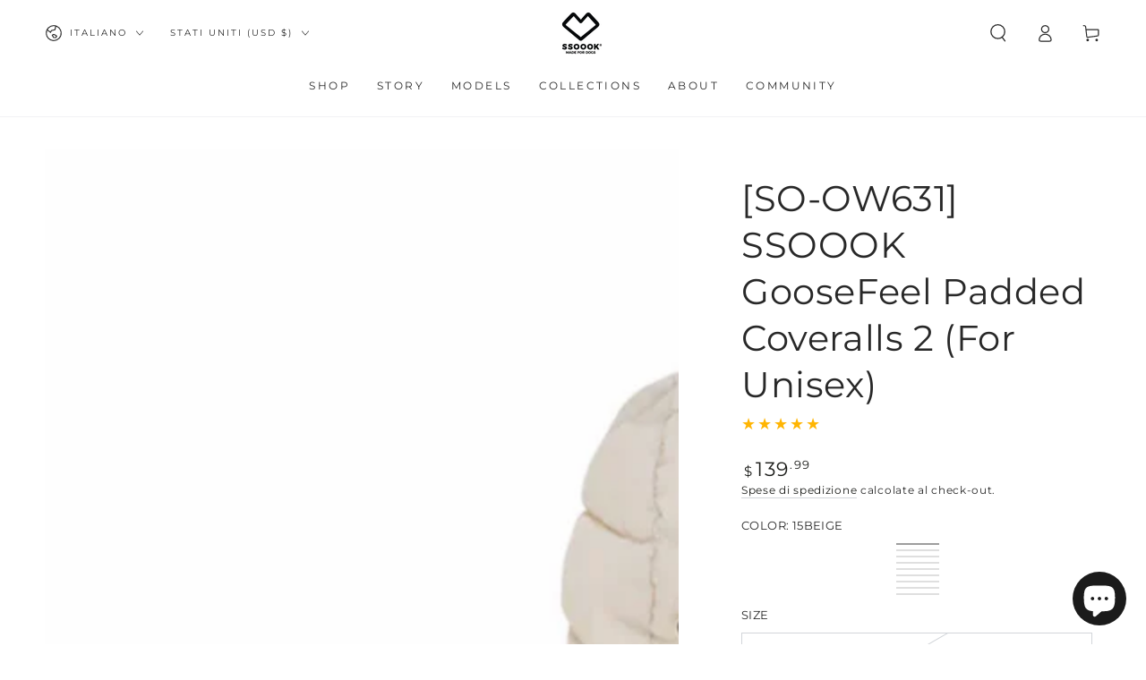

--- FILE ---
content_type: text/html; charset=utf-8
request_url: https://ssoook.com/it/products/ssoook-padded-overall-for-unisex
body_size: 91750
content:
<!doctype html>
<html class="no-js" lang="it">
  <head>
    <meta name="p:domain_verify" content="88bfec80ab201c24cd30343d8795cefb"/>
    <meta charset="utf-8">
    <meta http-equiv="X-UA-Compatible" content="IE=edge">
    <meta name="viewport" content="width=device-width,initial-scale=1">
    <meta name="theme-color" content="">
    <link rel="canonical" href="https://ssoook.com/it/products/ssoook-padded-overall-for-unisex">
    <link rel="preconnect" href="https://cdn.shopify.com" crossorigin>
<!-- Google Tag Manager -->
<script async crossorigin fetchpriority="high" src="/cdn/shopifycloud/importmap-polyfill/es-modules-shim.2.4.0.js"></script>
<script>(function(w,d,s,l,i){w[l]=w[l]||[];w[l].push({'gtm.start':
new Date().getTime(),event:'gtm.js'});var f=d.getElementsByTagName(s)[0],
j=d.createElement(s),dl=l!='dataLayer'?'&l='+l:'';j.async=true;j.src=
'https://www.googletagmanager.com/gtm.js?id='+i+dl;f.parentNode.insertBefore(j,f);
})(window,document,'script','dataLayer','GTM-T947M57B');</script>
<!-- End Google Tag Manager --><link rel="icon" type="image/png" href="//ssoook.com/cdn/shop/files/ssoooknet_favicon_32x32_e94e5f93-c87f-4da8-89b1-74ce49619bf1.png?crop=center&height=32&v=1691055798&width=32"><link rel="preconnect" href="https://fonts.shopifycdn.com" crossorigin><title>
      [SO-OW631] SSOOOK GooseFeel Padded Coveralls 2 (For Unisex)</title><meta name="description" content="SSOOOK PADDED OVERALL (FOR, UNISEX) &quot;Design &amp;amp; Quality&quot; SSOOOK OF KOREA SSOOOK Padding is made with the focus on three things: warmth, activity, and wearability. Made of the same material as the outer and lining, it is soft and waterproof. Made of genuine Huvis microfiber, it is lightweight and has good resilience. ">

<meta property="og:site_name" content="SSOOOK">
<meta property="og:url" content="https://ssoook.com/it/products/ssoook-padded-overall-for-unisex">
<meta property="og:title" content="[SO-OW631] SSOOOK GooseFeel Padded Coveralls 2 (For Unisex)">
<meta property="og:type" content="product">
<meta property="og:description" content="SSOOOK PADDED OVERALL (FOR, UNISEX) &quot;Design &amp;amp; Quality&quot; SSOOOK OF KOREA SSOOOK Padding is made with the focus on three things: warmth, activity, and wearability. Made of the same material as the outer and lining, it is soft and waterproof. Made of genuine Huvis microfiber, it is lightweight and has good resilience. "><meta property="og:image" content="http://ssoook.com/cdn/shop/files/SO-OW631632-Product-1000_999.jpg?v=1764401048">
  <meta property="og:image:secure_url" content="https://ssoook.com/cdn/shop/files/SO-OW631632-Product-1000_999.jpg?v=1764401048">
  <meta property="og:image:width" content="1000">
  <meta property="og:image:height" content="1000"><meta property="og:price:amount" content="139.99">
  <meta property="og:price:currency" content="USD"><meta name="twitter:card" content="summary_large_image">
<meta name="twitter:title" content="[SO-OW631] SSOOOK GooseFeel Padded Coveralls 2 (For Unisex)">
<meta name="twitter:description" content="SSOOOK PADDED OVERALL (FOR, UNISEX) &quot;Design &amp;amp; Quality&quot; SSOOOK OF KOREA SSOOOK Padding is made with the focus on three things: warmth, activity, and wearability. Made of the same material as the outer and lining, it is soft and waterproof. Made of genuine Huvis microfiber, it is lightweight and has good resilience. ">


    <script type="importmap">
      {
        "imports": {
          "mdl-scrollsnap": "//ssoook.com/cdn/shop/t/43/assets/scrollsnap.js?v=170600829773392310311763392112",
          "timeline-component": "//ssoook.com/cdn/shop/t/43/assets/timeline-component.js?v=25828140184624228211763392109",
          "comparison-table-component": "//ssoook.com/cdn/shop/t/43/assets/comparison-table-component.js?v=95021244545988581221763392160"
        }
      }
    </script>

    <script src="//ssoook.com/cdn/shop/t/43/assets/vendor-v4.js" defer="defer"></script>
    <script src="//ssoook.com/cdn/shop/t/43/assets/pubsub.js?v=64530984355039965911763392163" defer="defer"></script>
    <script src="//ssoook.com/cdn/shop/t/43/assets/global.js?v=105739679177674998921763392134" defer="defer"></script>
    <script src="//ssoook.com/cdn/shop/t/43/assets/modules-basis.js?v=7117348240208911571763392159" defer="defer"></script>

    <script>window.performance && window.performance.mark && window.performance.mark('shopify.content_for_header.start');</script><meta name="facebook-domain-verification" content="zdhufw6g1ewd585xb444l7dslmu5az">
<meta name="google-site-verification" content="4qiOpkpsGgozyAudkZmz2Y_QjOTkQZTlSPSe0MTamxM">
<meta id="shopify-digital-wallet" name="shopify-digital-wallet" content="/62007869608/digital_wallets/dialog">
<meta name="shopify-checkout-api-token" content="e37409585fc1d0744146537fa3484c06">
<meta id="in-context-paypal-metadata" data-shop-id="62007869608" data-venmo-supported="true" data-environment="production" data-locale="it_IT" data-paypal-v4="true" data-currency="USD">
<link rel="alternate" hreflang="x-default" href="https://ssoook.com/products/ssoook-padded-overall-for-unisex">
<link rel="alternate" hreflang="en" href="https://ssoook.com/products/ssoook-padded-overall-for-unisex">
<link rel="alternate" hreflang="fr" href="https://ssoook.com/fr/products/ssoook-padded-overall-for-unisex">
<link rel="alternate" hreflang="de" href="https://ssoook.com/de/products/ssoook-padded-overall-for-unisex">
<link rel="alternate" hreflang="it" href="https://ssoook.com/it/products/ssoook-padded-overall-for-unisex">
<link rel="alternate" hreflang="ru" href="https://ssoook.com/ru/products/ssoook-padded-overall-for-unisex">
<link rel="alternate" type="application/json+oembed" href="https://ssoook.com/it/products/ssoook-padded-overall-for-unisex.oembed">
<script async="async" src="/checkouts/internal/preloads.js?locale=it-US"></script>
<link rel="preconnect" href="https://shop.app" crossorigin="anonymous">
<script async="async" src="https://shop.app/checkouts/internal/preloads.js?locale=it-US&shop_id=62007869608" crossorigin="anonymous"></script>
<script id="apple-pay-shop-capabilities" type="application/json">{"shopId":62007869608,"countryCode":"US","currencyCode":"USD","merchantCapabilities":["supports3DS"],"merchantId":"gid:\/\/shopify\/Shop\/62007869608","merchantName":"SSOOOK","requiredBillingContactFields":["postalAddress","email","phone"],"requiredShippingContactFields":["postalAddress","email","phone"],"shippingType":"shipping","supportedNetworks":["visa","masterCard","amex","discover","elo","jcb"],"total":{"type":"pending","label":"SSOOOK","amount":"1.00"},"shopifyPaymentsEnabled":true,"supportsSubscriptions":true}</script>
<script id="shopify-features" type="application/json">{"accessToken":"e37409585fc1d0744146537fa3484c06","betas":["rich-media-storefront-analytics"],"domain":"ssoook.com","predictiveSearch":true,"shopId":62007869608,"locale":"it"}</script>
<script>var Shopify = Shopify || {};
Shopify.shop = "ssoook.myshopify.com";
Shopify.locale = "it";
Shopify.currency = {"active":"USD","rate":"1.0"};
Shopify.country = "US";
Shopify.theme = {"name":"New Be Yours 8-4-0","id":149682290856,"schema_name":"Be Yours","schema_version":"8.4.0","theme_store_id":1399,"role":"main"};
Shopify.theme.handle = "null";
Shopify.theme.style = {"id":null,"handle":null};
Shopify.cdnHost = "ssoook.com/cdn";
Shopify.routes = Shopify.routes || {};
Shopify.routes.root = "/it/";</script>
<script type="module">!function(o){(o.Shopify=o.Shopify||{}).modules=!0}(window);</script>
<script>!function(o){function n(){var o=[];function n(){o.push(Array.prototype.slice.apply(arguments))}return n.q=o,n}var t=o.Shopify=o.Shopify||{};t.loadFeatures=n(),t.autoloadFeatures=n()}(window);</script>
<script>
  window.ShopifyPay = window.ShopifyPay || {};
  window.ShopifyPay.apiHost = "shop.app\/pay";
  window.ShopifyPay.redirectState = null;
</script>
<script id="shop-js-analytics" type="application/json">{"pageType":"product"}</script>
<script defer="defer" async type="module" src="//ssoook.com/cdn/shopifycloud/shop-js/modules/v2/client.init-shop-cart-sync_x8TrURgt.it.esm.js"></script>
<script defer="defer" async type="module" src="//ssoook.com/cdn/shopifycloud/shop-js/modules/v2/chunk.common_BMf091Dh.esm.js"></script>
<script defer="defer" async type="module" src="//ssoook.com/cdn/shopifycloud/shop-js/modules/v2/chunk.modal_Ccb5hpjc.esm.js"></script>
<script type="module">
  await import("//ssoook.com/cdn/shopifycloud/shop-js/modules/v2/client.init-shop-cart-sync_x8TrURgt.it.esm.js");
await import("//ssoook.com/cdn/shopifycloud/shop-js/modules/v2/chunk.common_BMf091Dh.esm.js");
await import("//ssoook.com/cdn/shopifycloud/shop-js/modules/v2/chunk.modal_Ccb5hpjc.esm.js");

  window.Shopify.SignInWithShop?.initShopCartSync?.({"fedCMEnabled":true,"windoidEnabled":true});

</script>
<script defer="defer" async type="module" src="//ssoook.com/cdn/shopifycloud/shop-js/modules/v2/client.payment-terms_BfEgpMb9.it.esm.js"></script>
<script defer="defer" async type="module" src="//ssoook.com/cdn/shopifycloud/shop-js/modules/v2/chunk.common_BMf091Dh.esm.js"></script>
<script defer="defer" async type="module" src="//ssoook.com/cdn/shopifycloud/shop-js/modules/v2/chunk.modal_Ccb5hpjc.esm.js"></script>
<script type="module">
  await import("//ssoook.com/cdn/shopifycloud/shop-js/modules/v2/client.payment-terms_BfEgpMb9.it.esm.js");
await import("//ssoook.com/cdn/shopifycloud/shop-js/modules/v2/chunk.common_BMf091Dh.esm.js");
await import("//ssoook.com/cdn/shopifycloud/shop-js/modules/v2/chunk.modal_Ccb5hpjc.esm.js");

  
</script>
<script>
  window.Shopify = window.Shopify || {};
  if (!window.Shopify.featureAssets) window.Shopify.featureAssets = {};
  window.Shopify.featureAssets['shop-js'] = {"shop-cart-sync":["modules/v2/client.shop-cart-sync_D7vJUGKr.it.esm.js","modules/v2/chunk.common_BMf091Dh.esm.js","modules/v2/chunk.modal_Ccb5hpjc.esm.js"],"init-fed-cm":["modules/v2/client.init-fed-cm_BXv35qgo.it.esm.js","modules/v2/chunk.common_BMf091Dh.esm.js","modules/v2/chunk.modal_Ccb5hpjc.esm.js"],"init-shop-email-lookup-coordinator":["modules/v2/client.init-shop-email-lookup-coordinator_DzDw3Uhh.it.esm.js","modules/v2/chunk.common_BMf091Dh.esm.js","modules/v2/chunk.modal_Ccb5hpjc.esm.js"],"init-windoid":["modules/v2/client.init-windoid_DlvsVjNy.it.esm.js","modules/v2/chunk.common_BMf091Dh.esm.js","modules/v2/chunk.modal_Ccb5hpjc.esm.js"],"shop-button":["modules/v2/client.shop-button_C3Wyia3L.it.esm.js","modules/v2/chunk.common_BMf091Dh.esm.js","modules/v2/chunk.modal_Ccb5hpjc.esm.js"],"shop-cash-offers":["modules/v2/client.shop-cash-offers_k-bSj52U.it.esm.js","modules/v2/chunk.common_BMf091Dh.esm.js","modules/v2/chunk.modal_Ccb5hpjc.esm.js"],"shop-toast-manager":["modules/v2/client.shop-toast-manager_CSPYl6Cc.it.esm.js","modules/v2/chunk.common_BMf091Dh.esm.js","modules/v2/chunk.modal_Ccb5hpjc.esm.js"],"init-shop-cart-sync":["modules/v2/client.init-shop-cart-sync_x8TrURgt.it.esm.js","modules/v2/chunk.common_BMf091Dh.esm.js","modules/v2/chunk.modal_Ccb5hpjc.esm.js"],"init-customer-accounts-sign-up":["modules/v2/client.init-customer-accounts-sign-up_Cwe1qxzn.it.esm.js","modules/v2/client.shop-login-button_ac2IzQ_G.it.esm.js","modules/v2/chunk.common_BMf091Dh.esm.js","modules/v2/chunk.modal_Ccb5hpjc.esm.js"],"pay-button":["modules/v2/client.pay-button_kRwyK07L.it.esm.js","modules/v2/chunk.common_BMf091Dh.esm.js","modules/v2/chunk.modal_Ccb5hpjc.esm.js"],"init-customer-accounts":["modules/v2/client.init-customer-accounts_jLRjuLQ2.it.esm.js","modules/v2/client.shop-login-button_ac2IzQ_G.it.esm.js","modules/v2/chunk.common_BMf091Dh.esm.js","modules/v2/chunk.modal_Ccb5hpjc.esm.js"],"avatar":["modules/v2/client.avatar_BTnouDA3.it.esm.js"],"init-shop-for-new-customer-accounts":["modules/v2/client.init-shop-for-new-customer-accounts_ClZzYg6g.it.esm.js","modules/v2/client.shop-login-button_ac2IzQ_G.it.esm.js","modules/v2/chunk.common_BMf091Dh.esm.js","modules/v2/chunk.modal_Ccb5hpjc.esm.js"],"shop-follow-button":["modules/v2/client.shop-follow-button_DrIHux4Q.it.esm.js","modules/v2/chunk.common_BMf091Dh.esm.js","modules/v2/chunk.modal_Ccb5hpjc.esm.js"],"checkout-modal":["modules/v2/client.checkout-modal_xEqZMhS3.it.esm.js","modules/v2/chunk.common_BMf091Dh.esm.js","modules/v2/chunk.modal_Ccb5hpjc.esm.js"],"shop-login-button":["modules/v2/client.shop-login-button_ac2IzQ_G.it.esm.js","modules/v2/chunk.common_BMf091Dh.esm.js","modules/v2/chunk.modal_Ccb5hpjc.esm.js"],"lead-capture":["modules/v2/client.lead-capture_TxS39yFf.it.esm.js","modules/v2/chunk.common_BMf091Dh.esm.js","modules/v2/chunk.modal_Ccb5hpjc.esm.js"],"shop-login":["modules/v2/client.shop-login_D4y7B51r.it.esm.js","modules/v2/chunk.common_BMf091Dh.esm.js","modules/v2/chunk.modal_Ccb5hpjc.esm.js"],"payment-terms":["modules/v2/client.payment-terms_BfEgpMb9.it.esm.js","modules/v2/chunk.common_BMf091Dh.esm.js","modules/v2/chunk.modal_Ccb5hpjc.esm.js"]};
</script>
<script>(function() {
  var isLoaded = false;
  function asyncLoad() {
    if (isLoaded) return;
    isLoaded = true;
    var urls = ["https:\/\/cdn.tabarn.app\/cdn\/automatic-discount\/automatic-discount-v2.min.js?shop=ssoook.myshopify.com","https:\/\/sizechart.good-apps.co\/storage\/js\/good_apps_timer-ssoook.myshopify.com.js?ver=1\u0026shop=ssoook.myshopify.com"];
    for (var i = 0; i < urls.length; i++) {
      var s = document.createElement('script');
      s.type = 'text/javascript';
      s.async = true;
      s.src = urls[i];
      var x = document.getElementsByTagName('script')[0];
      x.parentNode.insertBefore(s, x);
    }
  };
  if(window.attachEvent) {
    window.attachEvent('onload', asyncLoad);
  } else {
    window.addEventListener('load', asyncLoad, false);
  }
})();</script>
<script id="__st">var __st={"a":62007869608,"offset":-28800,"reqid":"c06dd7f0-b103-48fb-8e06-a844f2459f77-1769902423","pageurl":"ssoook.com\/it\/products\/ssoook-padded-overall-for-unisex","u":"f28b47dcf2a4","p":"product","rtyp":"product","rid":7826226512040};</script>
<script>window.ShopifyPaypalV4VisibilityTracking = true;</script>
<script id="captcha-bootstrap">!function(){'use strict';const t='contact',e='account',n='new_comment',o=[[t,t],['blogs',n],['comments',n],[t,'customer']],c=[[e,'customer_login'],[e,'guest_login'],[e,'recover_customer_password'],[e,'create_customer']],r=t=>t.map((([t,e])=>`form[action*='/${t}']:not([data-nocaptcha='true']) input[name='form_type'][value='${e}']`)).join(','),a=t=>()=>t?[...document.querySelectorAll(t)].map((t=>t.form)):[];function s(){const t=[...o],e=r(t);return a(e)}const i='password',u='form_key',d=['recaptcha-v3-token','g-recaptcha-response','h-captcha-response',i],f=()=>{try{return window.sessionStorage}catch{return}},m='__shopify_v',_=t=>t.elements[u];function p(t,e,n=!1){try{const o=window.sessionStorage,c=JSON.parse(o.getItem(e)),{data:r}=function(t){const{data:e,action:n}=t;return t[m]||n?{data:e,action:n}:{data:t,action:n}}(c);for(const[e,n]of Object.entries(r))t.elements[e]&&(t.elements[e].value=n);n&&o.removeItem(e)}catch(o){console.error('form repopulation failed',{error:o})}}const l='form_type',E='cptcha';function T(t){t.dataset[E]=!0}const w=window,h=w.document,L='Shopify',v='ce_forms',y='captcha';let A=!1;((t,e)=>{const n=(g='f06e6c50-85a8-45c8-87d0-21a2b65856fe',I='https://cdn.shopify.com/shopifycloud/storefront-forms-hcaptcha/ce_storefront_forms_captcha_hcaptcha.v1.5.2.iife.js',D={infoText:'Protetto da hCaptcha',privacyText:'Privacy',termsText:'Termini'},(t,e,n)=>{const o=w[L][v],c=o.bindForm;if(c)return c(t,g,e,D).then(n);var r;o.q.push([[t,g,e,D],n]),r=I,A||(h.body.append(Object.assign(h.createElement('script'),{id:'captcha-provider',async:!0,src:r})),A=!0)});var g,I,D;w[L]=w[L]||{},w[L][v]=w[L][v]||{},w[L][v].q=[],w[L][y]=w[L][y]||{},w[L][y].protect=function(t,e){n(t,void 0,e),T(t)},Object.freeze(w[L][y]),function(t,e,n,w,h,L){const[v,y,A,g]=function(t,e,n){const i=e?o:[],u=t?c:[],d=[...i,...u],f=r(d),m=r(i),_=r(d.filter((([t,e])=>n.includes(e))));return[a(f),a(m),a(_),s()]}(w,h,L),I=t=>{const e=t.target;return e instanceof HTMLFormElement?e:e&&e.form},D=t=>v().includes(t);t.addEventListener('submit',(t=>{const e=I(t);if(!e)return;const n=D(e)&&!e.dataset.hcaptchaBound&&!e.dataset.recaptchaBound,o=_(e),c=g().includes(e)&&(!o||!o.value);(n||c)&&t.preventDefault(),c&&!n&&(function(t){try{if(!f())return;!function(t){const e=f();if(!e)return;const n=_(t);if(!n)return;const o=n.value;o&&e.removeItem(o)}(t);const e=Array.from(Array(32),(()=>Math.random().toString(36)[2])).join('');!function(t,e){_(t)||t.append(Object.assign(document.createElement('input'),{type:'hidden',name:u})),t.elements[u].value=e}(t,e),function(t,e){const n=f();if(!n)return;const o=[...t.querySelectorAll(`input[type='${i}']`)].map((({name:t})=>t)),c=[...d,...o],r={};for(const[a,s]of new FormData(t).entries())c.includes(a)||(r[a]=s);n.setItem(e,JSON.stringify({[m]:1,action:t.action,data:r}))}(t,e)}catch(e){console.error('failed to persist form',e)}}(e),e.submit())}));const S=(t,e)=>{t&&!t.dataset[E]&&(n(t,e.some((e=>e===t))),T(t))};for(const o of['focusin','change'])t.addEventListener(o,(t=>{const e=I(t);D(e)&&S(e,y())}));const B=e.get('form_key'),M=e.get(l),P=B&&M;t.addEventListener('DOMContentLoaded',(()=>{const t=y();if(P)for(const e of t)e.elements[l].value===M&&p(e,B);[...new Set([...A(),...v().filter((t=>'true'===t.dataset.shopifyCaptcha))])].forEach((e=>S(e,t)))}))}(h,new URLSearchParams(w.location.search),n,t,e,['guest_login'])})(!0,!0)}();</script>
<script integrity="sha256-4kQ18oKyAcykRKYeNunJcIwy7WH5gtpwJnB7kiuLZ1E=" data-source-attribution="shopify.loadfeatures" defer="defer" src="//ssoook.com/cdn/shopifycloud/storefront/assets/storefront/load_feature-a0a9edcb.js" crossorigin="anonymous"></script>
<script crossorigin="anonymous" defer="defer" src="//ssoook.com/cdn/shopifycloud/storefront/assets/shopify_pay/storefront-65b4c6d7.js?v=20250812"></script>
<script data-source-attribution="shopify.dynamic_checkout.dynamic.init">var Shopify=Shopify||{};Shopify.PaymentButton=Shopify.PaymentButton||{isStorefrontPortableWallets:!0,init:function(){window.Shopify.PaymentButton.init=function(){};var t=document.createElement("script");t.src="https://ssoook.com/cdn/shopifycloud/portable-wallets/latest/portable-wallets.it.js",t.type="module",document.head.appendChild(t)}};
</script>
<script data-source-attribution="shopify.dynamic_checkout.buyer_consent">
  function portableWalletsHideBuyerConsent(e){var t=document.getElementById("shopify-buyer-consent"),n=document.getElementById("shopify-subscription-policy-button");t&&n&&(t.classList.add("hidden"),t.setAttribute("aria-hidden","true"),n.removeEventListener("click",e))}function portableWalletsShowBuyerConsent(e){var t=document.getElementById("shopify-buyer-consent"),n=document.getElementById("shopify-subscription-policy-button");t&&n&&(t.classList.remove("hidden"),t.removeAttribute("aria-hidden"),n.addEventListener("click",e))}window.Shopify?.PaymentButton&&(window.Shopify.PaymentButton.hideBuyerConsent=portableWalletsHideBuyerConsent,window.Shopify.PaymentButton.showBuyerConsent=portableWalletsShowBuyerConsent);
</script>
<script>
  function portableWalletsCleanup(e){e&&e.src&&console.error("Failed to load portable wallets script "+e.src);var t=document.querySelectorAll("shopify-accelerated-checkout .shopify-payment-button__skeleton, shopify-accelerated-checkout-cart .wallet-cart-button__skeleton"),e=document.getElementById("shopify-buyer-consent");for(let e=0;e<t.length;e++)t[e].remove();e&&e.remove()}function portableWalletsNotLoadedAsModule(e){e instanceof ErrorEvent&&"string"==typeof e.message&&e.message.includes("import.meta")&&"string"==typeof e.filename&&e.filename.includes("portable-wallets")&&(window.removeEventListener("error",portableWalletsNotLoadedAsModule),window.Shopify.PaymentButton.failedToLoad=e,"loading"===document.readyState?document.addEventListener("DOMContentLoaded",window.Shopify.PaymentButton.init):window.Shopify.PaymentButton.init())}window.addEventListener("error",portableWalletsNotLoadedAsModule);
</script>

<script type="module" src="https://ssoook.com/cdn/shopifycloud/portable-wallets/latest/portable-wallets.it.js" onError="portableWalletsCleanup(this)" crossorigin="anonymous"></script>
<script nomodule>
  document.addEventListener("DOMContentLoaded", portableWalletsCleanup);
</script>

<link id="shopify-accelerated-checkout-styles" rel="stylesheet" media="screen" href="https://ssoook.com/cdn/shopifycloud/portable-wallets/latest/accelerated-checkout-backwards-compat.css" crossorigin="anonymous">
<style id="shopify-accelerated-checkout-cart">
        #shopify-buyer-consent {
  margin-top: 1em;
  display: inline-block;
  width: 100%;
}

#shopify-buyer-consent.hidden {
  display: none;
}

#shopify-subscription-policy-button {
  background: none;
  border: none;
  padding: 0;
  text-decoration: underline;
  font-size: inherit;
  cursor: pointer;
}

#shopify-subscription-policy-button::before {
  box-shadow: none;
}

      </style>
<script id="sections-script" data-sections="header" defer="defer" src="//ssoook.com/cdn/shop/t/43/compiled_assets/scripts.js?v=3489"></script>
<script>window.performance && window.performance.mark && window.performance.mark('shopify.content_for_header.end');</script><style data-shopify>@font-face {
  font-family: Montserrat;
  font-weight: 400;
  font-style: normal;
  font-display: swap;
  src: url("//ssoook.com/cdn/fonts/montserrat/montserrat_n4.81949fa0ac9fd2021e16436151e8eaa539321637.woff2") format("woff2"),
       url("//ssoook.com/cdn/fonts/montserrat/montserrat_n4.a6c632ca7b62da89c3594789ba828388aac693fe.woff") format("woff");
}

  @font-face {
  font-family: Montserrat;
  font-weight: 600;
  font-style: normal;
  font-display: swap;
  src: url("//ssoook.com/cdn/fonts/montserrat/montserrat_n6.1326b3e84230700ef15b3a29fb520639977513e0.woff2") format("woff2"),
       url("//ssoook.com/cdn/fonts/montserrat/montserrat_n6.652f051080eb14192330daceed8cd53dfdc5ead9.woff") format("woff");
}

  @font-face {
  font-family: Montserrat;
  font-weight: 400;
  font-style: italic;
  font-display: swap;
  src: url("//ssoook.com/cdn/fonts/montserrat/montserrat_i4.5a4ea298b4789e064f62a29aafc18d41f09ae59b.woff2") format("woff2"),
       url("//ssoook.com/cdn/fonts/montserrat/montserrat_i4.072b5869c5e0ed5b9d2021e4c2af132e16681ad2.woff") format("woff");
}

  @font-face {
  font-family: Montserrat;
  font-weight: 600;
  font-style: italic;
  font-display: swap;
  src: url("//ssoook.com/cdn/fonts/montserrat/montserrat_i6.e90155dd2f004112a61c0322d66d1f59dadfa84b.woff2") format("woff2"),
       url("//ssoook.com/cdn/fonts/montserrat/montserrat_i6.41470518d8e9d7f1bcdd29a447c2397e5393943f.woff") format("woff");
}

  @font-face {
  font-family: Montserrat;
  font-weight: 400;
  font-style: normal;
  font-display: swap;
  src: url("//ssoook.com/cdn/fonts/montserrat/montserrat_n4.81949fa0ac9fd2021e16436151e8eaa539321637.woff2") format("woff2"),
       url("//ssoook.com/cdn/fonts/montserrat/montserrat_n4.a6c632ca7b62da89c3594789ba828388aac693fe.woff") format("woff");
}

  @font-face {
  font-family: Montserrat;
  font-weight: 600;
  font-style: normal;
  font-display: swap;
  src: url("//ssoook.com/cdn/fonts/montserrat/montserrat_n6.1326b3e84230700ef15b3a29fb520639977513e0.woff2") format("woff2"),
       url("//ssoook.com/cdn/fonts/montserrat/montserrat_n6.652f051080eb14192330daceed8cd53dfdc5ead9.woff") format("woff");
}


  :root {
    --font-body-family: Montserrat, sans-serif;
    --font-body-style: normal;
    --font-body-weight: 400;

    --font-heading-family: Montserrat, sans-serif;
    --font-heading-style: normal;
    --font-heading-weight: 400;

    --font-body-scale: 1.0;
    --font-heading-scale: 1.0;

    --font-navigation-family: var(--font-heading-family);
    --font-navigation-size: 12px;
    --font-navigation-weight: var(--font-heading-weight);
    --font-button-family: var(--font-body-family);
    --font-button-size: 12px;
    --font-button-baseline: 0rem;
    --font-price-family: var(--font-heading-family);
    --font-price-scale: var(--font-heading-scale);

    --color-base-text: 40, 40, 40;
    --color-base-background: 255, 255, 255;
    --color-base-solid-button-labels: 33, 35, 38;
    --color-base-outline-button-labels: 26, 27, 24;
    --color-base-accent: 242, 242, 242;
    --color-base-heading: 40, 40, 40;
    --color-base-border: 210, 213, 217;
    --color-placeholder: 243, 243, 243;
    --color-overlay: 33, 35, 38;
    --color-keyboard-focus: 135, 173, 245;
    --color-shadow: 168, 232, 226;
    --shadow-opacity: 1;

    --color-background-dark: 235, 235, 235;
    --color-price: #1a1b18;
    --color-sale-price: #212326;
    --color-sale-badge-background: #1a1b18;
    --color-reviews: #ffb503;
    --color-critical: #d72c0d;
    --color-success: #008060;
    --color-highlight: 255, 181, 3;

    --payment-terms-background-color: #ffffff;
    --page-width: 160rem;
    --page-width-margin: 0rem;

    --card-color-scheme: var(--color-placeholder);
    --card-text-alignment: start;
    --card-flex-alignment: flex-start;
    --card-image-padding: 0px;
    --card-border-width: 0px;
    --card-radius: 0px;
    --card-shadow-horizontal-offset: 0px;
    --card-shadow-vertical-offset: 0px;
    
    --button-radius: 0px;
    --button-border-width: 1px;
    --button-shadow-horizontal-offset: 0px;
    --button-shadow-vertical-offset: 0px;

    --spacing-sections-desktop: 0px;
    --spacing-sections-mobile: 0px;

    --gradient-free-ship-progress: linear-gradient(325deg,#F9423A 0,#F1E04D 100%);
    --gradient-free-ship-complete: linear-gradient(325deg, #049cff 0, #35ee7a 100%);

    --plabel-price-tag-color: #000000;
    --plabel-price-tag-background: #d1d5db;
    --plabel-price-tag-height: 2.5rem;

    --swatch-outline-color: #f4f6f8;--text-8xl: 6.0rem;
    --text-6xl: 3.75rem;
    --text-5xl: 3.0rem;
    --text-4xl: 2.25rem;
    --text-3xl: 1.875rem;
    --text-2xl: 1.5rem;
    --text-xl: 1.25rem;
    --text-lg: 1.125rem;
    --text-base: 1.0rem;
    --text-2sm: 0.8125rem;
    --text-sm: 0.875rem;
    --text-xs: 0.75rem;
    --text-3xs: 0.625rem;

    --fluid-sm-to-base: clamp(var(--text-sm), 0.8115rem + 0.1587vw, var(--text-base));
    --fluid-sm-to-lg: clamp(var(--text-sm), 0.748rem + 0.3174vw, var(--text-lg));
    --fluid-base-to-xl: clamp(var(--text-base), 0.873rem + 0.3175vw, var(--text-xl));
    --fluid-base-to-2xl: clamp(var(--text-base), 0.746rem + 0.6349vw, var(--text-2xl));
    --fluid-lg-to-2xl: clamp(var(--text-lg), 0.9722rem + 0.4444vw, var(--text-2xl));
    --fluid-xl-to-3xl: clamp(var(--text-xl), 0.4966rem + 1.1818vw, var(--text-3xl));

    --tw-translate-x: 0;
    --tw-translate-y: 0;
    --tw-rotate: 0;
    --tw-skew-x: 0;
    --tw-skew-y: 0;
    --tw-scale-x: 1;
    --tw-scale-y: 1;

    --font-normal: 400;
    --font-medium: 500;
    --font-bold: 700;

    --sp-0d5: 0.125rem;
    --sp-1: 0.25rem;
    --sp-1d5: 0.375rem;
    --sp-2: 0.5rem;
    --sp-2d5: 0.625rem;
    --sp-3: 0.75rem;
    --sp-3d5: 0.875rem;
    --sp-4: 1rem;
    --sp-4d5: 1.125rem;
    --sp-5: 1.25rem;
    --sp-5d5: 1.375rem;
    --sp-6: 1.5rem;
    --sp-6d5: 1.625rem;
    --sp-7: 1.75rem;
    --sp-7d5: 1.875rem;
    --sp-8: 2rem;
    --sp-9: 2.25rem;
    --sp-10: 2.5rem;
    --sp-12: 3rem;
    --sp-14: 3.5rem;
  }

  *,
  *::before,
  *::after {
    box-sizing: inherit;
  }

  html {
    box-sizing: border-box;
    font-size: calc(var(--font-body-scale) * 62.5%);
    height: 100%;
  }

  body {
    min-height: 100%;
    margin: 0;
    font-size: 1.5rem;
    letter-spacing: 0.06rem;
    line-height: calc(1 + 0.8 / var(--font-body-scale));
    font-family: var(--font-body-family);
    font-style: var(--font-body-style);
    font-weight: var(--font-body-weight);
  }

  @media screen and (min-width: 750px) {
    body {
      font-size: 1.6rem;
    }
  }</style><link href="//ssoook.com/cdn/shop/t/43/assets/base.css?v=56154053777866764741763392161" rel="stylesheet" type="text/css" media="all" /><link rel="stylesheet" href="//ssoook.com/cdn/shop/t/43/assets/apps.css?v=58555770612562691921763392132" media="print" fetchpriority="low" onload="this.media='all'">

    <link
        rel="preload"
        as="font"
        href="//ssoook.com/cdn/fonts/montserrat/montserrat_n4.81949fa0ac9fd2021e16436151e8eaa539321637.woff2"
        type="font/woff2"
        crossorigin
      ><link
        rel="preload"
        as="font"
        href="//ssoook.com/cdn/fonts/montserrat/montserrat_n4.81949fa0ac9fd2021e16436151e8eaa539321637.woff2"
        type="font/woff2"
        crossorigin
      ><link rel="stylesheet" href="//ssoook.com/cdn/shop/t/43/assets/component-predictive-search.css?v=94320327991181004901763392129" media="print" onload="this.media='all'"><link rel="stylesheet" href="//ssoook.com/cdn/shop/t/43/assets/component-quick-view.css?v=161742497119562552051763392159" media="print" onload="this.media='all'"><link rel="stylesheet" href="//ssoook.com/cdn/shop/t/43/assets/component-color-swatches.css?v=147375175252346861151763392138" media="print" onload="this.media='all'"><script>
  document.documentElement.classList.replace('no-js', 'js');

  window.theme = window.theme || {};

  theme.routes = {
    root_url: '/it',
    cart_url: '/it/cart',
    cart_add_url: '/it/cart/add',
    cart_change_url: '/it/cart/change',
    cart_update_url: '/it/cart/update',
    search_url: '/it/search',
    predictive_search_url: '/it/search/suggest'
  };

  theme.cartStrings = {
    error: `Si è verificato un errore durante l&#39;aggiornamento del carrello. Per favore riprova.`,
    quantityError: `Puoi solo aggiungere [quantity] di questo articolo nel carrello.`
  };

  theme.variantStrings = {
    addToCart: `Aggiungi al carrello`,
    soldOut: `Esaurito`,
    unavailable: `Non disponibile`,
    preOrder: `Preordinare`
  };

  theme.accessibilityStrings = {
    imageAvailable: `Immagine [index] è ora disponibile nella visualizzazione galleria`,
    shareSuccess: `Collegamento copiato negli appunti!`,
    fillInAllLineItemPropertyRequiredFields: `Si prega di compilare tutti i campi obbligatori`
  }

  theme.dateStrings = {
    d: `G`,
    day: `Giorno`,
    days: `Giorni`,
    hour: `Ora`,
    hours: `Ore`,
    minute: `Minuto`,
    minutes: `Minuti`,
    second: `Secondo`,
    seconds: `Secondi`
  };theme.shopSettings = {
    moneyFormat: "${{amount}}",
    isoCode: "USD",
    cartDrawer: true,
    currencyCode: false,
    giftwrapRate: 'product'
  };

  theme.settings = {
    themeName: 'Be Yours',
    themeVersion: '8.4.0',
    agencyId: ''
  };

  /*! (c) Andrea Giammarchi @webreflection ISC */
  !function(){"use strict";var e=function(e,t){var n=function(e){for(var t=0,n=e.length;t<n;t++)r(e[t])},r=function(e){var t=e.target,n=e.attributeName,r=e.oldValue;t.attributeChangedCallback(n,r,t.getAttribute(n))};return function(o,a){var l=o.constructor.observedAttributes;return l&&e(a).then((function(){new t(n).observe(o,{attributes:!0,attributeOldValue:!0,attributeFilter:l});for(var e=0,a=l.length;e<a;e++)o.hasAttribute(l[e])&&r({target:o,attributeName:l[e],oldValue:null})})),o}};function t(e,t){(null==t||t>e.length)&&(t=e.length);for(var n=0,r=new Array(t);n<t;n++)r[n]=e[n];return r}function n(e,n){var r="undefined"!=typeof Symbol&&e[Symbol.iterator]||e["@@iterator"];if(!r){if(Array.isArray(e)||(r=function(e,n){if(e){if("string"==typeof e)return t(e,n);var r=Object.prototype.toString.call(e).slice(8,-1);return"Object"===r&&e.constructor&&(r=e.constructor.name),"Map"===r||"Set"===r?Array.from(e):"Arguments"===r||/^(?:Ui|I)nt(?:8|16|32)(?:Clamped)?Array$/.test(r)?t(e,n):void 0}}(e))||n&&e&&"number"==typeof e.length){r&&(e=r);var o=0,a=function(){};return{s:a,n:function(){return o>=e.length?{done:!0}:{done:!1,value:e[o++]}},e:function(e){throw e},f:a}}throw new TypeError("Invalid attempt to iterate non-iterable instance.\nIn order to be iterable, non-array objects must have a [Symbol.iterator]() method.")}var l,i=!0,u=!1;return{s:function(){r=r.call(e)},n:function(){var e=r.next();return i=e.done,e},e:function(e){u=!0,l=e},f:function(){try{i||null==r.return||r.return()}finally{if(u)throw l}}}}
  /*! (c) Andrea Giammarchi - ISC */var r=!0,o=!1,a="querySelectorAll",l="querySelectorAll",i=self,u=i.document,c=i.Element,s=i.MutationObserver,f=i.Set,d=i.WeakMap,h=function(e){return l in e},v=[].filter,g=function(e){var t=new d,i=function(n,r){var o;if(r)for(var a,l=function(e){return e.matches||e.webkitMatchesSelector||e.msMatchesSelector}(n),i=0,u=p.length;i<u;i++)l.call(n,a=p[i])&&(t.has(n)||t.set(n,new f),(o=t.get(n)).has(a)||(o.add(a),e.handle(n,r,a)));else t.has(n)&&(o=t.get(n),t.delete(n),o.forEach((function(t){e.handle(n,r,t)})))},g=function(e){for(var t=!(arguments.length>1&&void 0!==arguments[1])||arguments[1],n=0,r=e.length;n<r;n++)i(e[n],t)},p=e.query,y=e.root||u,m=function(e){var t=arguments.length>1&&void 0!==arguments[1]?arguments[1]:document,l=arguments.length>2&&void 0!==arguments[2]?arguments[2]:MutationObserver,i=arguments.length>3&&void 0!==arguments[3]?arguments[3]:["*"],u=function t(o,l,i,u,c,s){var f,d=n(o);try{for(d.s();!(f=d.n()).done;){var h=f.value;(s||a in h)&&(c?i.has(h)||(i.add(h),u.delete(h),e(h,c)):u.has(h)||(u.add(h),i.delete(h),e(h,c)),s||t(h[a](l),l,i,u,c,r))}}catch(e){d.e(e)}finally{d.f()}},c=new l((function(e){if(i.length){var t,a=i.join(","),l=new Set,c=new Set,s=n(e);try{for(s.s();!(t=s.n()).done;){var f=t.value,d=f.addedNodes,h=f.removedNodes;u(h,a,l,c,o,o),u(d,a,l,c,r,o)}}catch(e){s.e(e)}finally{s.f()}}})),s=c.observe;return(c.observe=function(e){return s.call(c,e,{subtree:r,childList:r})})(t),c}(i,y,s,p),b=c.prototype.attachShadow;return b&&(c.prototype.attachShadow=function(e){var t=b.call(this,e);return m.observe(t),t}),p.length&&g(y[l](p)),{drop:function(e){for(var n=0,r=e.length;n<r;n++)t.delete(e[n])},flush:function(){for(var e=m.takeRecords(),t=0,n=e.length;t<n;t++)g(v.call(e[t].removedNodes,h),!1),g(v.call(e[t].addedNodes,h),!0)},observer:m,parse:g}},p=self,y=p.document,m=p.Map,b=p.MutationObserver,w=p.Object,E=p.Set,S=p.WeakMap,A=p.Element,M=p.HTMLElement,O=p.Node,N=p.Error,C=p.TypeError,T=p.Reflect,q=w.defineProperty,I=w.keys,D=w.getOwnPropertyNames,L=w.setPrototypeOf,P=!self.customElements,k=function(e){for(var t=I(e),n=[],r=t.length,o=0;o<r;o++)n[o]=e[t[o]],delete e[t[o]];return function(){for(var o=0;o<r;o++)e[t[o]]=n[o]}};if(P){var x=function(){var e=this.constructor;if(!$.has(e))throw new C("Illegal constructor");var t=$.get(e);if(W)return z(W,t);var n=H.call(y,t);return z(L(n,e.prototype),t)},H=y.createElement,$=new m,_=new m,j=new m,R=new m,V=[],U=g({query:V,handle:function(e,t,n){var r=j.get(n);if(t&&!r.isPrototypeOf(e)){var o=k(e);W=L(e,r);try{new r.constructor}finally{W=null,o()}}var a="".concat(t?"":"dis","connectedCallback");a in r&&e[a]()}}).parse,W=null,F=function(e){if(!_.has(e)){var t,n=new Promise((function(e){t=e}));_.set(e,{$:n,_:t})}return _.get(e).$},z=e(F,b);q(self,"customElements",{configurable:!0,value:{define:function(e,t){if(R.has(e))throw new N('the name "'.concat(e,'" has already been used with this registry'));$.set(t,e),j.set(e,t.prototype),R.set(e,t),V.push(e),F(e).then((function(){U(y.querySelectorAll(e))})),_.get(e)._(t)},get:function(e){return R.get(e)},whenDefined:F}}),q(x.prototype=M.prototype,"constructor",{value:x}),q(self,"HTMLElement",{configurable:!0,value:x}),q(y,"createElement",{configurable:!0,value:function(e,t){var n=t&&t.is,r=n?R.get(n):R.get(e);return r?new r:H.call(y,e)}}),"isConnected"in O.prototype||q(O.prototype,"isConnected",{configurable:!0,get:function(){return!(this.ownerDocument.compareDocumentPosition(this)&this.DOCUMENT_POSITION_DISCONNECTED)}})}else if(P=!self.customElements.get("extends-li"))try{var B=function e(){return self.Reflect.construct(HTMLLIElement,[],e)};B.prototype=HTMLLIElement.prototype;var G="extends-li";self.customElements.define("extends-li",B,{extends:"li"}),P=y.createElement("li",{is:G}).outerHTML.indexOf(G)<0;var J=self.customElements,K=J.get,Q=J.whenDefined;q(self.customElements,"whenDefined",{configurable:!0,value:function(e){var t=this;return Q.call(this,e).then((function(n){return n||K.call(t,e)}))}})}catch(e){}if(P){var X=function(e){var t=ae.get(e);ve(t.querySelectorAll(this),e.isConnected)},Y=self.customElements,Z=y.createElement,ee=Y.define,te=Y.get,ne=Y.upgrade,re=T||{construct:function(e){return e.call(this)}},oe=re.construct,ae=new S,le=new E,ie=new m,ue=new m,ce=new m,se=new m,fe=[],de=[],he=function(e){return se.get(e)||te.call(Y,e)},ve=g({query:de,handle:function(e,t,n){var r=ce.get(n);if(t&&!r.isPrototypeOf(e)){var o=k(e);be=L(e,r);try{new r.constructor}finally{be=null,o()}}var a="".concat(t?"":"dis","connectedCallback");a in r&&e[a]()}}).parse,ge=g({query:fe,handle:function(e,t){ae.has(e)&&(t?le.add(e):le.delete(e),de.length&&X.call(de,e))}}).parse,pe=A.prototype.attachShadow;pe&&(A.prototype.attachShadow=function(e){var t=pe.call(this,e);return ae.set(this,t),t});var ye=function(e){if(!ue.has(e)){var t,n=new Promise((function(e){t=e}));ue.set(e,{$:n,_:t})}return ue.get(e).$},me=e(ye,b),be=null;D(self).filter((function(e){return/^HTML.*Element$/.test(e)})).forEach((function(e){var t=self[e];function n(){var e=this.constructor;if(!ie.has(e))throw new C("Illegal constructor");var n=ie.get(e),r=n.is,o=n.tag;if(r){if(be)return me(be,r);var a=Z.call(y,o);return a.setAttribute("is",r),me(L(a,e.prototype),r)}return oe.call(this,t,[],e)}q(n.prototype=t.prototype,"constructor",{value:n}),q(self,e,{value:n})})),q(y,"createElement",{configurable:!0,value:function(e,t){var n=t&&t.is;if(n){var r=se.get(n);if(r&&ie.get(r).tag===e)return new r}var o=Z.call(y,e);return n&&o.setAttribute("is",n),o}}),q(Y,"get",{configurable:!0,value:he}),q(Y,"whenDefined",{configurable:!0,value:ye}),q(Y,"upgrade",{configurable:!0,value:function(e){var t=e.getAttribute("is");if(t){var n=se.get(t);if(n)return void me(L(e,n.prototype),t)}ne.call(Y,e)}}),q(Y,"define",{configurable:!0,value:function(e,t,n){if(he(e))throw new N("'".concat(e,"' has already been defined as a custom element"));var r,o=n&&n.extends;ie.set(t,o?{is:e,tag:o}:{is:"",tag:e}),o?(r="".concat(o,'[is="').concat(e,'"]'),ce.set(r,t.prototype),se.set(e,t),de.push(r)):(ee.apply(Y,arguments),fe.push(r=e)),ye(e).then((function(){o?(ve(y.querySelectorAll(r)),le.forEach(X,[r])):ge(y.querySelectorAll(r))})),ue.get(e)._(t)}})}}();
</script>
<!-- BEGIN app block: shopify://apps/judge-me-reviews/blocks/judgeme_core/61ccd3b1-a9f2-4160-9fe9-4fec8413e5d8 --><!-- Start of Judge.me Core -->






<link rel="dns-prefetch" href="https://cdnwidget.judge.me">
<link rel="dns-prefetch" href="https://cdn.judge.me">
<link rel="dns-prefetch" href="https://cdn1.judge.me">
<link rel="dns-prefetch" href="https://api.judge.me">

<script data-cfasync='false' class='jdgm-settings-script'>window.jdgmSettings={"pagination":5,"disable_web_reviews":false,"badge_no_review_text":"No reviews","badge_n_reviews_text":"{{ n }} review/reviews","hide_badge_preview_if_no_reviews":true,"badge_hide_text":false,"enforce_center_preview_badge":false,"widget_title":"Customer Reviews","widget_open_form_text":"Write a review","widget_close_form_text":"Cancel review","widget_refresh_page_text":"Refresh page","widget_summary_text":"Based on {{ number_of_reviews }} review/reviews","widget_no_review_text":"Be the first to write a review","widget_name_field_text":"Display name","widget_verified_name_field_text":"Verified Name (public)","widget_name_placeholder_text":"Display name","widget_required_field_error_text":"This field is required.","widget_email_field_text":"Email address","widget_verified_email_field_text":"Verified Email (private, can not be edited)","widget_email_placeholder_text":"Your email address","widget_email_field_error_text":"Please enter a valid email address.","widget_rating_field_text":"Rating","widget_review_title_field_text":"Review Title","widget_review_title_placeholder_text":"Give your review a title","widget_review_body_field_text":"Review content","widget_review_body_placeholder_text":"Start writing here...","widget_pictures_field_text":"Picture/Video (optional)","widget_submit_review_text":"Submit Review","widget_submit_verified_review_text":"Submit Verified Review","widget_submit_success_msg_with_auto_publish":"Thank you! Please refresh the page in a few moments to see your review. You can remove or edit your review by logging into \u003ca href='https://judge.me/login' target='_blank' rel='nofollow noopener'\u003eJudge.me\u003c/a\u003e","widget_submit_success_msg_no_auto_publish":"Thank you! Your review will be published as soon as it is approved by the shop admin. You can remove or edit your review by logging into \u003ca href='https://judge.me/login' target='_blank' rel='nofollow noopener'\u003eJudge.me\u003c/a\u003e","widget_show_default_reviews_out_of_total_text":"Showing {{ n_reviews_shown }} out of {{ n_reviews }} reviews.","widget_show_all_link_text":"Show all","widget_show_less_link_text":"Show less","widget_author_said_text":"{{ reviewer_name }} said:","widget_days_text":"{{ n }} days ago","widget_weeks_text":"{{ n }} week/weeks ago","widget_months_text":"{{ n }} month/months ago","widget_years_text":"{{ n }} year/years ago","widget_yesterday_text":"Yesterday","widget_today_text":"Today","widget_replied_text":"\u003e\u003e {{ shop_name }} replied:","widget_read_more_text":"Read more","widget_reviewer_name_as_initial":"","widget_rating_filter_color":"#fbcd0a","widget_rating_filter_see_all_text":"See all reviews","widget_sorting_most_recent_text":"Most Recent","widget_sorting_highest_rating_text":"Highest Rating","widget_sorting_lowest_rating_text":"Lowest Rating","widget_sorting_with_pictures_text":"Only Pictures","widget_sorting_most_helpful_text":"Most Helpful","widget_open_question_form_text":"Ask a question","widget_reviews_subtab_text":"Reviews","widget_questions_subtab_text":"Questions","widget_question_label_text":"Question","widget_answer_label_text":"Answer","widget_question_placeholder_text":"Write your question here","widget_submit_question_text":"Submit Question","widget_question_submit_success_text":"Thank you for your question! We will notify you once it gets answered.","verified_badge_text":"Verified","verified_badge_bg_color":"","verified_badge_text_color":"","verified_badge_placement":"left-of-reviewer-name","widget_review_max_height":"","widget_hide_border":false,"widget_social_share":false,"widget_thumb":false,"widget_review_location_show":false,"widget_location_format":"","all_reviews_include_out_of_store_products":true,"all_reviews_out_of_store_text":"(out of store)","all_reviews_pagination":100,"all_reviews_product_name_prefix_text":"about","enable_review_pictures":true,"enable_question_anwser":false,"widget_theme":"default","review_date_format":"mm/dd/yyyy","default_sort_method":"most-recent","widget_product_reviews_subtab_text":"Product Reviews","widget_shop_reviews_subtab_text":"Shop Reviews","widget_other_products_reviews_text":"Reviews for other products","widget_store_reviews_subtab_text":"Store reviews","widget_no_store_reviews_text":"This store hasn't received any reviews yet","widget_web_restriction_product_reviews_text":"This product hasn't received any reviews yet","widget_no_items_text":"No items found","widget_show_more_text":"Show more","widget_write_a_store_review_text":"Write a Store Review","widget_other_languages_heading":"Reviews in Other Languages","widget_translate_review_text":"Translate review to {{ language }}","widget_translating_review_text":"Translating...","widget_show_original_translation_text":"Show original ({{ language }})","widget_translate_review_failed_text":"Review couldn't be translated.","widget_translate_review_retry_text":"Retry","widget_translate_review_try_again_later_text":"Try again later","show_product_url_for_grouped_product":false,"widget_sorting_pictures_first_text":"Pictures First","show_pictures_on_all_rev_page_mobile":false,"show_pictures_on_all_rev_page_desktop":false,"floating_tab_hide_mobile_install_preference":false,"floating_tab_button_name":"★ Reviews","floating_tab_title":"Let customers speak for us","floating_tab_button_color":"","floating_tab_button_background_color":"","floating_tab_url":"","floating_tab_url_enabled":false,"floating_tab_tab_style":"text","all_reviews_text_badge_text":"Customers rate us {{ shop.metafields.judgeme.all_reviews_rating | round: 1 }}/5 based on {{ shop.metafields.judgeme.all_reviews_count }} reviews.","all_reviews_text_badge_text_branded_style":"{{ shop.metafields.judgeme.all_reviews_rating | round: 1 }} out of 5 stars based on {{ shop.metafields.judgeme.all_reviews_count }} reviews","is_all_reviews_text_badge_a_link":false,"show_stars_for_all_reviews_text_badge":false,"all_reviews_text_badge_url":"","all_reviews_text_style":"branded","all_reviews_text_color_style":"judgeme_brand_color","all_reviews_text_color":"#108474","all_reviews_text_show_jm_brand":true,"featured_carousel_show_header":true,"featured_carousel_title":"Let customers speak for us","testimonials_carousel_title":"Customers are saying","videos_carousel_title":"Real customer stories","cards_carousel_title":"Customers are saying","featured_carousel_count_text":"from {{ n }} reviews","featured_carousel_add_link_to_all_reviews_page":false,"featured_carousel_url":"","featured_carousel_show_images":true,"featured_carousel_autoslide_interval":5,"featured_carousel_arrows_on_the_sides":false,"featured_carousel_height":250,"featured_carousel_width":80,"featured_carousel_image_size":0,"featured_carousel_image_height":250,"featured_carousel_arrow_color":"#eeeeee","verified_count_badge_style":"branded","verified_count_badge_orientation":"horizontal","verified_count_badge_color_style":"judgeme_brand_color","verified_count_badge_color":"#108474","is_verified_count_badge_a_link":false,"verified_count_badge_url":"","verified_count_badge_show_jm_brand":true,"widget_rating_preset_default":5,"widget_first_sub_tab":"product-reviews","widget_show_histogram":true,"widget_histogram_use_custom_color":false,"widget_pagination_use_custom_color":false,"widget_star_use_custom_color":false,"widget_verified_badge_use_custom_color":false,"widget_write_review_use_custom_color":false,"picture_reminder_submit_button":"Upload Pictures","enable_review_videos":true,"mute_video_by_default":false,"widget_sorting_videos_first_text":"Videos First","widget_review_pending_text":"Pending","featured_carousel_items_for_large_screen":3,"social_share_options_order":"Facebook,Twitter","remove_microdata_snippet":true,"disable_json_ld":false,"enable_json_ld_products":false,"preview_badge_show_question_text":false,"preview_badge_no_question_text":"No questions","preview_badge_n_question_text":"{{ number_of_questions }} question/questions","qa_badge_show_icon":false,"qa_badge_position":"same-row","remove_judgeme_branding":false,"widget_add_search_bar":false,"widget_search_bar_placeholder":"Search","widget_sorting_verified_only_text":"Verified only","featured_carousel_theme":"default","featured_carousel_show_rating":true,"featured_carousel_show_title":true,"featured_carousel_show_body":true,"featured_carousel_show_date":false,"featured_carousel_show_reviewer":true,"featured_carousel_show_product":false,"featured_carousel_header_background_color":"#108474","featured_carousel_header_text_color":"#ffffff","featured_carousel_name_product_separator":"reviewed","featured_carousel_full_star_background":"#108474","featured_carousel_empty_star_background":"#dadada","featured_carousel_vertical_theme_background":"#f9fafb","featured_carousel_verified_badge_enable":true,"featured_carousel_verified_badge_color":"#108474","featured_carousel_border_style":"round","featured_carousel_review_line_length_limit":3,"featured_carousel_more_reviews_button_text":"Read more reviews","featured_carousel_view_product_button_text":"View product","all_reviews_page_load_reviews_on":"scroll","all_reviews_page_load_more_text":"Load More Reviews","disable_fb_tab_reviews":false,"enable_ajax_cdn_cache":false,"widget_advanced_speed_features":5,"widget_public_name_text":"displayed publicly like","default_reviewer_name":"John Smith","default_reviewer_name_has_non_latin":true,"widget_reviewer_anonymous":"Anonymous","medals_widget_title":"Judge.me Review Medals","medals_widget_background_color":"#f9fafb","medals_widget_position":"footer_all_pages","medals_widget_border_color":"#f9fafb","medals_widget_verified_text_position":"left","medals_widget_use_monochromatic_version":false,"medals_widget_elements_color":"#108474","show_reviewer_avatar":true,"widget_invalid_yt_video_url_error_text":"Not a YouTube video URL","widget_max_length_field_error_text":"Please enter no more than {0} characters.","widget_show_country_flag":false,"widget_show_collected_via_shop_app":true,"widget_verified_by_shop_badge_style":"light","widget_verified_by_shop_text":"Verified by Shop","widget_show_photo_gallery":false,"widget_load_with_code_splitting":true,"widget_ugc_install_preference":false,"widget_ugc_title":"Made by us, Shared by you","widget_ugc_subtitle":"Tag us to see your picture featured in our page","widget_ugc_arrows_color":"#ffffff","widget_ugc_primary_button_text":"Buy Now","widget_ugc_primary_button_background_color":"#108474","widget_ugc_primary_button_text_color":"#ffffff","widget_ugc_primary_button_border_width":"0","widget_ugc_primary_button_border_style":"none","widget_ugc_primary_button_border_color":"#108474","widget_ugc_primary_button_border_radius":"25","widget_ugc_secondary_button_text":"Load More","widget_ugc_secondary_button_background_color":"#ffffff","widget_ugc_secondary_button_text_color":"#108474","widget_ugc_secondary_button_border_width":"2","widget_ugc_secondary_button_border_style":"solid","widget_ugc_secondary_button_border_color":"#108474","widget_ugc_secondary_button_border_radius":"25","widget_ugc_reviews_button_text":"View Reviews","widget_ugc_reviews_button_background_color":"#ffffff","widget_ugc_reviews_button_text_color":"#108474","widget_ugc_reviews_button_border_width":"2","widget_ugc_reviews_button_border_style":"solid","widget_ugc_reviews_button_border_color":"#108474","widget_ugc_reviews_button_border_radius":"25","widget_ugc_reviews_button_link_to":"judgeme-reviews-page","widget_ugc_show_post_date":true,"widget_ugc_max_width":"800","widget_rating_metafield_value_type":true,"widget_primary_color":"#108474","widget_enable_secondary_color":false,"widget_secondary_color":"#edf5f5","widget_summary_average_rating_text":"{{ average_rating }} out of 5","widget_media_grid_title":"Customer photos \u0026 videos","widget_media_grid_see_more_text":"See more","widget_round_style":false,"widget_show_product_medals":true,"widget_verified_by_judgeme_text":"Verified by Judge.me","widget_show_store_medals":true,"widget_verified_by_judgeme_text_in_store_medals":"Verified by Judge.me","widget_media_field_exceed_quantity_message":"Sorry, we can only accept {{ max_media }} for one review.","widget_media_field_exceed_limit_message":"{{ file_name }} is too large, please select a {{ media_type }} less than {{ size_limit }}MB.","widget_review_submitted_text":"Review Submitted!","widget_question_submitted_text":"Question Submitted!","widget_close_form_text_question":"Cancel","widget_write_your_answer_here_text":"Write your answer here","widget_enabled_branded_link":true,"widget_show_collected_by_judgeme":true,"widget_reviewer_name_color":"","widget_write_review_text_color":"","widget_write_review_bg_color":"","widget_collected_by_judgeme_text":"collected by Judge.me","widget_pagination_type":"standard","widget_load_more_text":"Load More","widget_load_more_color":"#108474","widget_full_review_text":"Full Review","widget_read_more_reviews_text":"Read More Reviews","widget_read_questions_text":"Read Questions","widget_questions_and_answers_text":"Questions \u0026 Answers","widget_verified_by_text":"Verified by","widget_verified_text":"Verified","widget_number_of_reviews_text":"{{ number_of_reviews }} reviews","widget_back_button_text":"Back","widget_next_button_text":"Next","widget_custom_forms_filter_button":"Filters","custom_forms_style":"horizontal","widget_show_review_information":false,"how_reviews_are_collected":"How reviews are collected?","widget_show_review_keywords":false,"widget_gdpr_statement":"How we use your data: We'll only contact you about the review you left, and only if necessary. By submitting your review, you agree to Judge.me's \u003ca href='https://judge.me/terms' target='_blank' rel='nofollow noopener'\u003eterms\u003c/a\u003e, \u003ca href='https://judge.me/privacy' target='_blank' rel='nofollow noopener'\u003eprivacy\u003c/a\u003e and \u003ca href='https://judge.me/content-policy' target='_blank' rel='nofollow noopener'\u003econtent\u003c/a\u003e policies.","widget_multilingual_sorting_enabled":false,"widget_translate_review_content_enabled":false,"widget_translate_review_content_method":"manual","popup_widget_review_selection":"automatically_with_pictures","popup_widget_round_border_style":true,"popup_widget_show_title":true,"popup_widget_show_body":true,"popup_widget_show_reviewer":false,"popup_widget_show_product":true,"popup_widget_show_pictures":true,"popup_widget_use_review_picture":true,"popup_widget_show_on_home_page":true,"popup_widget_show_on_product_page":true,"popup_widget_show_on_collection_page":true,"popup_widget_show_on_cart_page":true,"popup_widget_position":"bottom_left","popup_widget_first_review_delay":5,"popup_widget_duration":5,"popup_widget_interval":5,"popup_widget_review_count":5,"popup_widget_hide_on_mobile":true,"review_snippet_widget_round_border_style":true,"review_snippet_widget_card_color":"#FFFFFF","review_snippet_widget_slider_arrows_background_color":"#FFFFFF","review_snippet_widget_slider_arrows_color":"#000000","review_snippet_widget_star_color":"#108474","show_product_variant":false,"all_reviews_product_variant_label_text":"Variant: ","widget_show_verified_branding":true,"widget_ai_summary_title":"Customers say","widget_ai_summary_disclaimer":"AI-powered review summary based on recent customer reviews","widget_show_ai_summary":false,"widget_show_ai_summary_bg":false,"widget_show_review_title_input":true,"redirect_reviewers_invited_via_email":"review_widget","request_store_review_after_product_review":false,"request_review_other_products_in_order":false,"review_form_color_scheme":"default","review_form_corner_style":"square","review_form_star_color":{},"review_form_text_color":"#333333","review_form_background_color":"#ffffff","review_form_field_background_color":"#fafafa","review_form_button_color":{},"review_form_button_text_color":"#ffffff","review_form_modal_overlay_color":"#000000","review_content_screen_title_text":"How would you rate this product?","review_content_introduction_text":"We would love it if you would share a bit about your experience.","store_review_form_title_text":"How would you rate this store?","store_review_form_introduction_text":"We would love it if you would share a bit about your experience.","show_review_guidance_text":true,"one_star_review_guidance_text":"Poor","five_star_review_guidance_text":"Great","customer_information_screen_title_text":"About you","customer_information_introduction_text":"Please tell us more about you.","custom_questions_screen_title_text":"Your experience in more detail","custom_questions_introduction_text":"Here are a few questions to help us understand more about your experience.","review_submitted_screen_title_text":"Thanks for your review!","review_submitted_screen_thank_you_text":"We are processing it and it will appear on the store soon.","review_submitted_screen_email_verification_text":"Please confirm your email by clicking the link we just sent you. This helps us keep reviews authentic.","review_submitted_request_store_review_text":"Would you like to share your experience of shopping with us?","review_submitted_review_other_products_text":"Would you like to review these products?","store_review_screen_title_text":"Would you like to share your experience of shopping with us?","store_review_introduction_text":"We value your feedback and use it to improve. Please share any thoughts or suggestions you have.","reviewer_media_screen_title_picture_text":"Share a picture","reviewer_media_introduction_picture_text":"Upload a photo to support your review.","reviewer_media_screen_title_video_text":"Share a video","reviewer_media_introduction_video_text":"Upload a video to support your review.","reviewer_media_screen_title_picture_or_video_text":"Share a picture or video","reviewer_media_introduction_picture_or_video_text":"Upload a photo or video to support your review.","reviewer_media_youtube_url_text":"Paste your Youtube URL here","advanced_settings_next_step_button_text":"Next","advanced_settings_close_review_button_text":"Close","modal_write_review_flow":false,"write_review_flow_required_text":"Required","write_review_flow_privacy_message_text":"We respect your privacy.","write_review_flow_anonymous_text":"Post review as anonymous","write_review_flow_visibility_text":"This won't be visible to other customers.","write_review_flow_multiple_selection_help_text":"Select as many as you like","write_review_flow_single_selection_help_text":"Select one option","write_review_flow_required_field_error_text":"This field is required","write_review_flow_invalid_email_error_text":"Please enter a valid email address","write_review_flow_max_length_error_text":"Max. {{ max_length }} characters.","write_review_flow_media_upload_text":"\u003cb\u003eClick to upload\u003c/b\u003e or drag and drop","write_review_flow_gdpr_statement":"We'll only contact you about your review if necessary. By submitting your review, you agree to our \u003ca href='https://judge.me/terms' target='_blank' rel='nofollow noopener'\u003eterms and conditions\u003c/a\u003e and \u003ca href='https://judge.me/privacy' target='_blank' rel='nofollow noopener'\u003eprivacy policy\u003c/a\u003e.","rating_only_reviews_enabled":false,"show_negative_reviews_help_screen":false,"new_review_flow_help_screen_rating_threshold":3,"negative_review_resolution_screen_title_text":"Tell us more","negative_review_resolution_text":"Your experience matters to us. If there were issues with your purchase, we're here to help. Feel free to reach out to us, we'd love the opportunity to make things right.","negative_review_resolution_button_text":"Contact us","negative_review_resolution_proceed_with_review_text":"Leave a review","negative_review_resolution_subject":"Issue with purchase from {{ shop_name }}.{{ order_name }}","preview_badge_collection_page_install_status":false,"widget_review_custom_css":"","preview_badge_custom_css":"","preview_badge_stars_count":"5-stars","featured_carousel_custom_css":"","floating_tab_custom_css":"","all_reviews_widget_custom_css":"","medals_widget_custom_css":"","verified_badge_custom_css":"","all_reviews_text_custom_css":"","transparency_badges_collected_via_store_invite":false,"transparency_badges_from_another_provider":false,"transparency_badges_collected_from_store_visitor":false,"transparency_badges_collected_by_verified_review_provider":false,"transparency_badges_earned_reward":false,"transparency_badges_collected_via_store_invite_text":"Review collected via store invitation","transparency_badges_from_another_provider_text":"Review collected from another provider","transparency_badges_collected_from_store_visitor_text":"Review collected from a store visitor","transparency_badges_written_in_google_text":"Review written in Google","transparency_badges_written_in_etsy_text":"Review written in Etsy","transparency_badges_written_in_shop_app_text":"Review written in Shop App","transparency_badges_earned_reward_text":"Review earned a reward for future purchase","product_review_widget_per_page":10,"widget_store_review_label_text":"Review about the store","checkout_comment_extension_title_on_product_page":"Customer Comments","checkout_comment_extension_num_latest_comment_show":5,"checkout_comment_extension_format":"name_and_timestamp","checkout_comment_customer_name":"last_initial","checkout_comment_comment_notification":true,"preview_badge_collection_page_install_preference":false,"preview_badge_home_page_install_preference":false,"preview_badge_product_page_install_preference":false,"review_widget_install_preference":"","review_carousel_install_preference":false,"floating_reviews_tab_install_preference":"none","verified_reviews_count_badge_install_preference":false,"all_reviews_text_install_preference":false,"review_widget_best_location":false,"judgeme_medals_install_preference":false,"review_widget_revamp_enabled":false,"review_widget_qna_enabled":false,"review_widget_header_theme":"minimal","review_widget_widget_title_enabled":true,"review_widget_header_text_size":"medium","review_widget_header_text_weight":"regular","review_widget_average_rating_style":"compact","review_widget_bar_chart_enabled":true,"review_widget_bar_chart_type":"numbers","review_widget_bar_chart_style":"standard","review_widget_expanded_media_gallery_enabled":false,"review_widget_reviews_section_theme":"standard","review_widget_image_style":"thumbnails","review_widget_review_image_ratio":"square","review_widget_stars_size":"medium","review_widget_verified_badge":"standard_text","review_widget_review_title_text_size":"medium","review_widget_review_text_size":"medium","review_widget_review_text_length":"medium","review_widget_number_of_columns_desktop":3,"review_widget_carousel_transition_speed":5,"review_widget_custom_questions_answers_display":"always","review_widget_button_text_color":"#FFFFFF","review_widget_text_color":"#000000","review_widget_lighter_text_color":"#7B7B7B","review_widget_corner_styling":"soft","review_widget_review_word_singular":"review","review_widget_review_word_plural":"reviews","review_widget_voting_label":"Helpful?","review_widget_shop_reply_label":"Reply from {{ shop_name }}:","review_widget_filters_title":"Filters","qna_widget_question_word_singular":"Question","qna_widget_question_word_plural":"Questions","qna_widget_answer_reply_label":"Answer from {{ answerer_name }}:","qna_content_screen_title_text":"Ask a question about this product","qna_widget_question_required_field_error_text":"Please enter your question.","qna_widget_flow_gdpr_statement":"We'll only contact you about your question if necessary. By submitting your question, you agree to our \u003ca href='https://judge.me/terms' target='_blank' rel='nofollow noopener'\u003eterms and conditions\u003c/a\u003e and \u003ca href='https://judge.me/privacy' target='_blank' rel='nofollow noopener'\u003eprivacy policy\u003c/a\u003e.","qna_widget_question_submitted_text":"Thanks for your question!","qna_widget_close_form_text_question":"Close","qna_widget_question_submit_success_text":"We’ll notify you by email when your question is answered.","all_reviews_widget_v2025_enabled":false,"all_reviews_widget_v2025_header_theme":"default","all_reviews_widget_v2025_widget_title_enabled":true,"all_reviews_widget_v2025_header_text_size":"medium","all_reviews_widget_v2025_header_text_weight":"regular","all_reviews_widget_v2025_average_rating_style":"compact","all_reviews_widget_v2025_bar_chart_enabled":true,"all_reviews_widget_v2025_bar_chart_type":"numbers","all_reviews_widget_v2025_bar_chart_style":"standard","all_reviews_widget_v2025_expanded_media_gallery_enabled":false,"all_reviews_widget_v2025_show_store_medals":true,"all_reviews_widget_v2025_show_photo_gallery":true,"all_reviews_widget_v2025_show_review_keywords":false,"all_reviews_widget_v2025_show_ai_summary":false,"all_reviews_widget_v2025_show_ai_summary_bg":false,"all_reviews_widget_v2025_add_search_bar":false,"all_reviews_widget_v2025_default_sort_method":"most-recent","all_reviews_widget_v2025_reviews_per_page":10,"all_reviews_widget_v2025_reviews_section_theme":"default","all_reviews_widget_v2025_image_style":"thumbnails","all_reviews_widget_v2025_review_image_ratio":"square","all_reviews_widget_v2025_stars_size":"medium","all_reviews_widget_v2025_verified_badge":"bold_badge","all_reviews_widget_v2025_review_title_text_size":"medium","all_reviews_widget_v2025_review_text_size":"medium","all_reviews_widget_v2025_review_text_length":"medium","all_reviews_widget_v2025_number_of_columns_desktop":3,"all_reviews_widget_v2025_carousel_transition_speed":5,"all_reviews_widget_v2025_custom_questions_answers_display":"always","all_reviews_widget_v2025_show_product_variant":false,"all_reviews_widget_v2025_show_reviewer_avatar":true,"all_reviews_widget_v2025_reviewer_name_as_initial":"","all_reviews_widget_v2025_review_location_show":false,"all_reviews_widget_v2025_location_format":"","all_reviews_widget_v2025_show_country_flag":false,"all_reviews_widget_v2025_verified_by_shop_badge_style":"light","all_reviews_widget_v2025_social_share":false,"all_reviews_widget_v2025_social_share_options_order":"Facebook,Twitter,LinkedIn,Pinterest","all_reviews_widget_v2025_pagination_type":"standard","all_reviews_widget_v2025_button_text_color":"#FFFFFF","all_reviews_widget_v2025_text_color":"#000000","all_reviews_widget_v2025_lighter_text_color":"#7B7B7B","all_reviews_widget_v2025_corner_styling":"soft","all_reviews_widget_v2025_title":"Customer reviews","all_reviews_widget_v2025_ai_summary_title":"Customers say about this store","all_reviews_widget_v2025_no_review_text":"Be the first to write a review","platform":"shopify","branding_url":"https://app.judge.me/reviews/stores/ssoook.com","branding_text":"Powered by Judge.me","locale":"en","reply_name":"SSOOOK","widget_version":"3.0","footer":true,"autopublish":true,"review_dates":true,"enable_custom_form":false,"shop_use_review_site":true,"shop_locale":"en","enable_multi_locales_translations":false,"show_review_title_input":true,"review_verification_email_status":"always","can_be_branded":true,"reply_name_text":"SSOOOK"};</script> <style class='jdgm-settings-style'>.jdgm-xx{left:0}:root{--jdgm-primary-color: #108474;--jdgm-secondary-color: rgba(16,132,116,0.1);--jdgm-star-color: #108474;--jdgm-write-review-text-color: white;--jdgm-write-review-bg-color: #108474;--jdgm-paginate-color: #108474;--jdgm-border-radius: 0;--jdgm-reviewer-name-color: #108474}.jdgm-histogram__bar-content{background-color:#108474}.jdgm-rev[data-verified-buyer=true] .jdgm-rev__icon.jdgm-rev__icon:after,.jdgm-rev__buyer-badge.jdgm-rev__buyer-badge{color:white;background-color:#108474}.jdgm-review-widget--small .jdgm-gallery.jdgm-gallery .jdgm-gallery__thumbnail-link:nth-child(8) .jdgm-gallery__thumbnail-wrapper.jdgm-gallery__thumbnail-wrapper:before{content:"See more"}@media only screen and (min-width: 768px){.jdgm-gallery.jdgm-gallery .jdgm-gallery__thumbnail-link:nth-child(8) .jdgm-gallery__thumbnail-wrapper.jdgm-gallery__thumbnail-wrapper:before{content:"See more"}}.jdgm-prev-badge[data-average-rating='0.00']{display:none !important}.jdgm-author-all-initials{display:none !important}.jdgm-author-last-initial{display:none !important}.jdgm-rev-widg__title{visibility:hidden}.jdgm-rev-widg__summary-text{visibility:hidden}.jdgm-prev-badge__text{visibility:hidden}.jdgm-rev__prod-link-prefix:before{content:'about'}.jdgm-rev__variant-label:before{content:'Variant: '}.jdgm-rev__out-of-store-text:before{content:'(out of store)'}@media only screen and (min-width: 768px){.jdgm-rev__pics .jdgm-rev_all-rev-page-picture-separator,.jdgm-rev__pics .jdgm-rev__product-picture{display:none}}@media only screen and (max-width: 768px){.jdgm-rev__pics .jdgm-rev_all-rev-page-picture-separator,.jdgm-rev__pics .jdgm-rev__product-picture{display:none}}.jdgm-preview-badge[data-template="product"]{display:none !important}.jdgm-preview-badge[data-template="collection"]{display:none !important}.jdgm-preview-badge[data-template="index"]{display:none !important}.jdgm-review-widget[data-from-snippet="true"]{display:none !important}.jdgm-verified-count-badget[data-from-snippet="true"]{display:none !important}.jdgm-carousel-wrapper[data-from-snippet="true"]{display:none !important}.jdgm-all-reviews-text[data-from-snippet="true"]{display:none !important}.jdgm-medals-section[data-from-snippet="true"]{display:none !important}.jdgm-ugc-media-wrapper[data-from-snippet="true"]{display:none !important}.jdgm-rev__transparency-badge[data-badge-type="review_collected_via_store_invitation"]{display:none !important}.jdgm-rev__transparency-badge[data-badge-type="review_collected_from_another_provider"]{display:none !important}.jdgm-rev__transparency-badge[data-badge-type="review_collected_from_store_visitor"]{display:none !important}.jdgm-rev__transparency-badge[data-badge-type="review_written_in_etsy"]{display:none !important}.jdgm-rev__transparency-badge[data-badge-type="review_written_in_google_business"]{display:none !important}.jdgm-rev__transparency-badge[data-badge-type="review_written_in_shop_app"]{display:none !important}.jdgm-rev__transparency-badge[data-badge-type="review_earned_for_future_purchase"]{display:none !important}.jdgm-review-snippet-widget .jdgm-rev-snippet-widget__cards-container .jdgm-rev-snippet-card{border-radius:8px;background:#fff}.jdgm-review-snippet-widget .jdgm-rev-snippet-widget__cards-container .jdgm-rev-snippet-card__rev-rating .jdgm-star{color:#108474}.jdgm-review-snippet-widget .jdgm-rev-snippet-widget__prev-btn,.jdgm-review-snippet-widget .jdgm-rev-snippet-widget__next-btn{border-radius:50%;background:#fff}.jdgm-review-snippet-widget .jdgm-rev-snippet-widget__prev-btn>svg,.jdgm-review-snippet-widget .jdgm-rev-snippet-widget__next-btn>svg{fill:#000}.jdgm-full-rev-modal.rev-snippet-widget .jm-mfp-container .jm-mfp-content,.jdgm-full-rev-modal.rev-snippet-widget .jm-mfp-container .jdgm-full-rev__icon,.jdgm-full-rev-modal.rev-snippet-widget .jm-mfp-container .jdgm-full-rev__pic-img,.jdgm-full-rev-modal.rev-snippet-widget .jm-mfp-container .jdgm-full-rev__reply{border-radius:8px}.jdgm-full-rev-modal.rev-snippet-widget .jm-mfp-container .jdgm-full-rev[data-verified-buyer="true"] .jdgm-full-rev__icon::after{border-radius:8px}.jdgm-full-rev-modal.rev-snippet-widget .jm-mfp-container .jdgm-full-rev .jdgm-rev__buyer-badge{border-radius:calc( 8px / 2 )}.jdgm-full-rev-modal.rev-snippet-widget .jm-mfp-container .jdgm-full-rev .jdgm-full-rev__replier::before{content:'SSOOOK'}.jdgm-full-rev-modal.rev-snippet-widget .jm-mfp-container .jdgm-full-rev .jdgm-full-rev__product-button{border-radius:calc( 8px * 6 )}
</style> <style class='jdgm-settings-style'></style>

  
  
  
  <style class='jdgm-miracle-styles'>
  @-webkit-keyframes jdgm-spin{0%{-webkit-transform:rotate(0deg);-ms-transform:rotate(0deg);transform:rotate(0deg)}100%{-webkit-transform:rotate(359deg);-ms-transform:rotate(359deg);transform:rotate(359deg)}}@keyframes jdgm-spin{0%{-webkit-transform:rotate(0deg);-ms-transform:rotate(0deg);transform:rotate(0deg)}100%{-webkit-transform:rotate(359deg);-ms-transform:rotate(359deg);transform:rotate(359deg)}}@font-face{font-family:'JudgemeStar';src:url("[data-uri]") format("woff");font-weight:normal;font-style:normal}.jdgm-star{font-family:'JudgemeStar';display:inline !important;text-decoration:none !important;padding:0 4px 0 0 !important;margin:0 !important;font-weight:bold;opacity:1;-webkit-font-smoothing:antialiased;-moz-osx-font-smoothing:grayscale}.jdgm-star:hover{opacity:1}.jdgm-star:last-of-type{padding:0 !important}.jdgm-star.jdgm--on:before{content:"\e000"}.jdgm-star.jdgm--off:before{content:"\e001"}.jdgm-star.jdgm--half:before{content:"\e002"}.jdgm-widget *{margin:0;line-height:1.4;-webkit-box-sizing:border-box;-moz-box-sizing:border-box;box-sizing:border-box;-webkit-overflow-scrolling:touch}.jdgm-hidden{display:none !important;visibility:hidden !important}.jdgm-temp-hidden{display:none}.jdgm-spinner{width:40px;height:40px;margin:auto;border-radius:50%;border-top:2px solid #eee;border-right:2px solid #eee;border-bottom:2px solid #eee;border-left:2px solid #ccc;-webkit-animation:jdgm-spin 0.8s infinite linear;animation:jdgm-spin 0.8s infinite linear}.jdgm-prev-badge{display:block !important}

</style>


  
  
   


<script data-cfasync='false' class='jdgm-script'>
!function(e){window.jdgm=window.jdgm||{},jdgm.CDN_HOST="https://cdnwidget.judge.me/",jdgm.CDN_HOST_ALT="https://cdn2.judge.me/cdn/widget_frontend/",jdgm.API_HOST="https://api.judge.me/",jdgm.CDN_BASE_URL="https://cdn.shopify.com/extensions/019c1033-b3a9-7ad3-b9bf-61b1f669de2a/judgeme-extensions-330/assets/",
jdgm.docReady=function(d){(e.attachEvent?"complete"===e.readyState:"loading"!==e.readyState)?
setTimeout(d,0):e.addEventListener("DOMContentLoaded",d)},jdgm.loadCSS=function(d,t,o,a){
!o&&jdgm.loadCSS.requestedUrls.indexOf(d)>=0||(jdgm.loadCSS.requestedUrls.push(d),
(a=e.createElement("link")).rel="stylesheet",a.class="jdgm-stylesheet",a.media="nope!",
a.href=d,a.onload=function(){this.media="all",t&&setTimeout(t)},e.body.appendChild(a))},
jdgm.loadCSS.requestedUrls=[],jdgm.loadJS=function(e,d){var t=new XMLHttpRequest;
t.onreadystatechange=function(){4===t.readyState&&(Function(t.response)(),d&&d(t.response))},
t.open("GET",e),t.onerror=function(){if(e.indexOf(jdgm.CDN_HOST)===0&&jdgm.CDN_HOST_ALT!==jdgm.CDN_HOST){var f=e.replace(jdgm.CDN_HOST,jdgm.CDN_HOST_ALT);jdgm.loadJS(f,d)}},t.send()},jdgm.docReady((function(){(window.jdgmLoadCSS||e.querySelectorAll(
".jdgm-widget, .jdgm-all-reviews-page").length>0)&&(jdgmSettings.widget_load_with_code_splitting?
parseFloat(jdgmSettings.widget_version)>=3?jdgm.loadCSS(jdgm.CDN_HOST+"widget_v3/base.css"):
jdgm.loadCSS(jdgm.CDN_HOST+"widget/base.css"):jdgm.loadCSS(jdgm.CDN_HOST+"shopify_v2.css"),
jdgm.loadJS(jdgm.CDN_HOST+"loa"+"der.js"))}))}(document);
</script>
<noscript><link rel="stylesheet" type="text/css" media="all" href="https://cdnwidget.judge.me/shopify_v2.css"></noscript>

<!-- BEGIN app snippet: theme_fix_tags --><script>
  (function() {
    var jdgmThemeFixes = null;
    if (!jdgmThemeFixes) return;
    var thisThemeFix = jdgmThemeFixes[Shopify.theme.id];
    if (!thisThemeFix) return;

    if (thisThemeFix.html) {
      document.addEventListener("DOMContentLoaded", function() {
        var htmlDiv = document.createElement('div');
        htmlDiv.classList.add('jdgm-theme-fix-html');
        htmlDiv.innerHTML = thisThemeFix.html;
        document.body.append(htmlDiv);
      });
    };

    if (thisThemeFix.css) {
      var styleTag = document.createElement('style');
      styleTag.classList.add('jdgm-theme-fix-style');
      styleTag.innerHTML = thisThemeFix.css;
      document.head.append(styleTag);
    };

    if (thisThemeFix.js) {
      var scriptTag = document.createElement('script');
      scriptTag.classList.add('jdgm-theme-fix-script');
      scriptTag.innerHTML = thisThemeFix.js;
      document.head.append(scriptTag);
    };
  })();
</script>
<!-- END app snippet -->
<!-- End of Judge.me Core -->



<!-- END app block --><script src="https://cdn.shopify.com/extensions/936fa6fb-a96b-47a2-a87b-ae8e977f10b8/goodchart-size-chart-28/assets/goodchart-launch.js" type="text/javascript" defer="defer"></script>
<script src="https://cdn.shopify.com/extensions/e8878072-2f6b-4e89-8082-94b04320908d/inbox-1254/assets/inbox-chat-loader.js" type="text/javascript" defer="defer"></script>
<script src="https://cdn.shopify.com/extensions/019c1033-b3a9-7ad3-b9bf-61b1f669de2a/judgeme-extensions-330/assets/loader.js" type="text/javascript" defer="defer"></script>
<script src="https://cdn.shopify.com/extensions/019beb1f-341f-77a2-bc07-9bf85189a490/doran-shoppable-videos-1769176232/assets/drv-sdk.js" type="text/javascript" defer="defer"></script>
<link href="https://cdn.shopify.com/extensions/019beb1f-341f-77a2-bc07-9bf85189a490/doran-shoppable-videos-1769176232/assets/drv-app.css" rel="stylesheet" type="text/css" media="all">
<script src="https://cdn.shopify.com/extensions/019bfce9-eaff-7991-997d-b4364f2c4f3c/terms-relentless-136/assets/terms.js" type="text/javascript" defer="defer"></script>
<link href="https://cdn.shopify.com/extensions/019bfce9-eaff-7991-997d-b4364f2c4f3c/terms-relentless-136/assets/style.min.css" rel="stylesheet" type="text/css" media="all">
<link href="https://monorail-edge.shopifysvc.com" rel="dns-prefetch">
<script>(function(){if ("sendBeacon" in navigator && "performance" in window) {try {var session_token_from_headers = performance.getEntriesByType('navigation')[0].serverTiming.find(x => x.name == '_s').description;} catch {var session_token_from_headers = undefined;}var session_cookie_matches = document.cookie.match(/_shopify_s=([^;]*)/);var session_token_from_cookie = session_cookie_matches && session_cookie_matches.length === 2 ? session_cookie_matches[1] : "";var session_token = session_token_from_headers || session_token_from_cookie || "";function handle_abandonment_event(e) {var entries = performance.getEntries().filter(function(entry) {return /monorail-edge.shopifysvc.com/.test(entry.name);});if (!window.abandonment_tracked && entries.length === 0) {window.abandonment_tracked = true;var currentMs = Date.now();var navigation_start = performance.timing.navigationStart;var payload = {shop_id: 62007869608,url: window.location.href,navigation_start,duration: currentMs - navigation_start,session_token,page_type: "product"};window.navigator.sendBeacon("https://monorail-edge.shopifysvc.com/v1/produce", JSON.stringify({schema_id: "online_store_buyer_site_abandonment/1.1",payload: payload,metadata: {event_created_at_ms: currentMs,event_sent_at_ms: currentMs}}));}}window.addEventListener('pagehide', handle_abandonment_event);}}());</script>
<script id="web-pixels-manager-setup">(function e(e,d,r,n,o){if(void 0===o&&(o={}),!Boolean(null===(a=null===(i=window.Shopify)||void 0===i?void 0:i.analytics)||void 0===a?void 0:a.replayQueue)){var i,a;window.Shopify=window.Shopify||{};var t=window.Shopify;t.analytics=t.analytics||{};var s=t.analytics;s.replayQueue=[],s.publish=function(e,d,r){return s.replayQueue.push([e,d,r]),!0};try{self.performance.mark("wpm:start")}catch(e){}var l=function(){var e={modern:/Edge?\/(1{2}[4-9]|1[2-9]\d|[2-9]\d{2}|\d{4,})\.\d+(\.\d+|)|Firefox\/(1{2}[4-9]|1[2-9]\d|[2-9]\d{2}|\d{4,})\.\d+(\.\d+|)|Chrom(ium|e)\/(9{2}|\d{3,})\.\d+(\.\d+|)|(Maci|X1{2}).+ Version\/(15\.\d+|(1[6-9]|[2-9]\d|\d{3,})\.\d+)([,.]\d+|)( \(\w+\)|)( Mobile\/\w+|) Safari\/|Chrome.+OPR\/(9{2}|\d{3,})\.\d+\.\d+|(CPU[ +]OS|iPhone[ +]OS|CPU[ +]iPhone|CPU IPhone OS|CPU iPad OS)[ +]+(15[._]\d+|(1[6-9]|[2-9]\d|\d{3,})[._]\d+)([._]\d+|)|Android:?[ /-](13[3-9]|1[4-9]\d|[2-9]\d{2}|\d{4,})(\.\d+|)(\.\d+|)|Android.+Firefox\/(13[5-9]|1[4-9]\d|[2-9]\d{2}|\d{4,})\.\d+(\.\d+|)|Android.+Chrom(ium|e)\/(13[3-9]|1[4-9]\d|[2-9]\d{2}|\d{4,})\.\d+(\.\d+|)|SamsungBrowser\/([2-9]\d|\d{3,})\.\d+/,legacy:/Edge?\/(1[6-9]|[2-9]\d|\d{3,})\.\d+(\.\d+|)|Firefox\/(5[4-9]|[6-9]\d|\d{3,})\.\d+(\.\d+|)|Chrom(ium|e)\/(5[1-9]|[6-9]\d|\d{3,})\.\d+(\.\d+|)([\d.]+$|.*Safari\/(?![\d.]+ Edge\/[\d.]+$))|(Maci|X1{2}).+ Version\/(10\.\d+|(1[1-9]|[2-9]\d|\d{3,})\.\d+)([,.]\d+|)( \(\w+\)|)( Mobile\/\w+|) Safari\/|Chrome.+OPR\/(3[89]|[4-9]\d|\d{3,})\.\d+\.\d+|(CPU[ +]OS|iPhone[ +]OS|CPU[ +]iPhone|CPU IPhone OS|CPU iPad OS)[ +]+(10[._]\d+|(1[1-9]|[2-9]\d|\d{3,})[._]\d+)([._]\d+|)|Android:?[ /-](13[3-9]|1[4-9]\d|[2-9]\d{2}|\d{4,})(\.\d+|)(\.\d+|)|Mobile Safari.+OPR\/([89]\d|\d{3,})\.\d+\.\d+|Android.+Firefox\/(13[5-9]|1[4-9]\d|[2-9]\d{2}|\d{4,})\.\d+(\.\d+|)|Android.+Chrom(ium|e)\/(13[3-9]|1[4-9]\d|[2-9]\d{2}|\d{4,})\.\d+(\.\d+|)|Android.+(UC? ?Browser|UCWEB|U3)[ /]?(15\.([5-9]|\d{2,})|(1[6-9]|[2-9]\d|\d{3,})\.\d+)\.\d+|SamsungBrowser\/(5\.\d+|([6-9]|\d{2,})\.\d+)|Android.+MQ{2}Browser\/(14(\.(9|\d{2,})|)|(1[5-9]|[2-9]\d|\d{3,})(\.\d+|))(\.\d+|)|K[Aa][Ii]OS\/(3\.\d+|([4-9]|\d{2,})\.\d+)(\.\d+|)/},d=e.modern,r=e.legacy,n=navigator.userAgent;return n.match(d)?"modern":n.match(r)?"legacy":"unknown"}(),u="modern"===l?"modern":"legacy",c=(null!=n?n:{modern:"",legacy:""})[u],f=function(e){return[e.baseUrl,"/wpm","/b",e.hashVersion,"modern"===e.buildTarget?"m":"l",".js"].join("")}({baseUrl:d,hashVersion:r,buildTarget:u}),m=function(e){var d=e.version,r=e.bundleTarget,n=e.surface,o=e.pageUrl,i=e.monorailEndpoint;return{emit:function(e){var a=e.status,t=e.errorMsg,s=(new Date).getTime(),l=JSON.stringify({metadata:{event_sent_at_ms:s},events:[{schema_id:"web_pixels_manager_load/3.1",payload:{version:d,bundle_target:r,page_url:o,status:a,surface:n,error_msg:t},metadata:{event_created_at_ms:s}}]});if(!i)return console&&console.warn&&console.warn("[Web Pixels Manager] No Monorail endpoint provided, skipping logging."),!1;try{return self.navigator.sendBeacon.bind(self.navigator)(i,l)}catch(e){}var u=new XMLHttpRequest;try{return u.open("POST",i,!0),u.setRequestHeader("Content-Type","text/plain"),u.send(l),!0}catch(e){return console&&console.warn&&console.warn("[Web Pixels Manager] Got an unhandled error while logging to Monorail."),!1}}}}({version:r,bundleTarget:l,surface:e.surface,pageUrl:self.location.href,monorailEndpoint:e.monorailEndpoint});try{o.browserTarget=l,function(e){var d=e.src,r=e.async,n=void 0===r||r,o=e.onload,i=e.onerror,a=e.sri,t=e.scriptDataAttributes,s=void 0===t?{}:t,l=document.createElement("script"),u=document.querySelector("head"),c=document.querySelector("body");if(l.async=n,l.src=d,a&&(l.integrity=a,l.crossOrigin="anonymous"),s)for(var f in s)if(Object.prototype.hasOwnProperty.call(s,f))try{l.dataset[f]=s[f]}catch(e){}if(o&&l.addEventListener("load",o),i&&l.addEventListener("error",i),u)u.appendChild(l);else{if(!c)throw new Error("Did not find a head or body element to append the script");c.appendChild(l)}}({src:f,async:!0,onload:function(){if(!function(){var e,d;return Boolean(null===(d=null===(e=window.Shopify)||void 0===e?void 0:e.analytics)||void 0===d?void 0:d.initialized)}()){var d=window.webPixelsManager.init(e)||void 0;if(d){var r=window.Shopify.analytics;r.replayQueue.forEach((function(e){var r=e[0],n=e[1],o=e[2];d.publishCustomEvent(r,n,o)})),r.replayQueue=[],r.publish=d.publishCustomEvent,r.visitor=d.visitor,r.initialized=!0}}},onerror:function(){return m.emit({status:"failed",errorMsg:"".concat(f," has failed to load")})},sri:function(e){var d=/^sha384-[A-Za-z0-9+/=]+$/;return"string"==typeof e&&d.test(e)}(c)?c:"",scriptDataAttributes:o}),m.emit({status:"loading"})}catch(e){m.emit({status:"failed",errorMsg:(null==e?void 0:e.message)||"Unknown error"})}}})({shopId: 62007869608,storefrontBaseUrl: "https://ssoook.com",extensionsBaseUrl: "https://extensions.shopifycdn.com/cdn/shopifycloud/web-pixels-manager",monorailEndpoint: "https://monorail-edge.shopifysvc.com/unstable/produce_batch",surface: "storefront-renderer",enabledBetaFlags: ["2dca8a86"],webPixelsConfigList: [{"id":"1631486120","configuration":"{\"config\":\"{\\\"google_tag_ids\\\":[\\\"AW-17684803326\\\",\\\"GT-KDQF6MR6\\\"],\\\"target_country\\\":\\\"ZZ\\\",\\\"gtag_events\\\":[{\\\"type\\\":\\\"begin_checkout\\\",\\\"action_label\\\":\\\"AW-17684803326\\\/My-PCJjtrL0bEP7d4vBB\\\"},{\\\"type\\\":\\\"search\\\",\\\"action_label\\\":\\\"AW-17684803326\\\/j_P-CITxrL0bEP7d4vBB\\\"},{\\\"type\\\":\\\"view_item\\\",\\\"action_label\\\":[\\\"AW-17684803326\\\/IbBXCKHtrL0bEP7d4vBB\\\",\\\"MC-CMDDHND3PX\\\"]},{\\\"type\\\":\\\"purchase\\\",\\\"action_label\\\":[\\\"AW-17684803326\\\/EFNOCJXtrL0bEP7d4vBB\\\",\\\"MC-CMDDHND3PX\\\"]},{\\\"type\\\":\\\"page_view\\\",\\\"action_label\\\":[\\\"AW-17684803326\\\/JTm2CJ7trL0bEP7d4vBB\\\",\\\"MC-CMDDHND3PX\\\"]},{\\\"type\\\":\\\"add_payment_info\\\",\\\"action_label\\\":\\\"AW-17684803326\\\/_JbiCIfxrL0bEP7d4vBB\\\"},{\\\"type\\\":\\\"add_to_cart\\\",\\\"action_label\\\":\\\"AW-17684803326\\\/v_F4CJvtrL0bEP7d4vBB\\\"}],\\\"enable_monitoring_mode\\\":false}\"}","eventPayloadVersion":"v1","runtimeContext":"OPEN","scriptVersion":"b2a88bafab3e21179ed38636efcd8a93","type":"APP","apiClientId":1780363,"privacyPurposes":[],"dataSharingAdjustments":{"protectedCustomerApprovalScopes":["read_customer_address","read_customer_email","read_customer_name","read_customer_personal_data","read_customer_phone"]}},{"id":"1612513448","configuration":"{\"pixelCode\":\"D41VRUBC77UEQ4C7K3G0\"}","eventPayloadVersion":"v1","runtimeContext":"STRICT","scriptVersion":"22e92c2ad45662f435e4801458fb78cc","type":"APP","apiClientId":4383523,"privacyPurposes":["ANALYTICS","MARKETING","SALE_OF_DATA"],"dataSharingAdjustments":{"protectedCustomerApprovalScopes":["read_customer_address","read_customer_email","read_customer_name","read_customer_personal_data","read_customer_phone"]}},{"id":"1561034920","configuration":"{\"accountID\":\"11055\"}","eventPayloadVersion":"v1","runtimeContext":"STRICT","scriptVersion":"03b732b1a2db60e097bc15699e397cfd","type":"APP","apiClientId":5009031,"privacyPurposes":["ANALYTICS","MARKETING","SALE_OF_DATA"],"dataSharingAdjustments":{"protectedCustomerApprovalScopes":[]}},{"id":"1560510632","configuration":"{\"accountID\":\"123\"}","eventPayloadVersion":"v1","runtimeContext":"STRICT","scriptVersion":"34ec193f4181a27cd4d169efecb483f6","type":"APP","apiClientId":257812725761,"privacyPurposes":["ANALYTICS","SALE_OF_DATA"],"dataSharingAdjustments":{"protectedCustomerApprovalScopes":[]}},{"id":"1127219368","configuration":"{\"webPixelName\":\"Judge.me\"}","eventPayloadVersion":"v1","runtimeContext":"STRICT","scriptVersion":"34ad157958823915625854214640f0bf","type":"APP","apiClientId":683015,"privacyPurposes":["ANALYTICS"],"dataSharingAdjustments":{"protectedCustomerApprovalScopes":["read_customer_email","read_customer_name","read_customer_personal_data","read_customer_phone"]}},{"id":"283705512","configuration":"{\"pixel_id\":\"661157305731214\",\"pixel_type\":\"facebook_pixel\",\"metaapp_system_user_token\":\"-\"}","eventPayloadVersion":"v1","runtimeContext":"OPEN","scriptVersion":"ca16bc87fe92b6042fbaa3acc2fbdaa6","type":"APP","apiClientId":2329312,"privacyPurposes":["ANALYTICS","MARKETING","SALE_OF_DATA"],"dataSharingAdjustments":{"protectedCustomerApprovalScopes":["read_customer_address","read_customer_email","read_customer_name","read_customer_personal_data","read_customer_phone"]}},{"id":"shopify-app-pixel","configuration":"{}","eventPayloadVersion":"v1","runtimeContext":"STRICT","scriptVersion":"0450","apiClientId":"shopify-pixel","type":"APP","privacyPurposes":["ANALYTICS","MARKETING"]},{"id":"shopify-custom-pixel","eventPayloadVersion":"v1","runtimeContext":"LAX","scriptVersion":"0450","apiClientId":"shopify-pixel","type":"CUSTOM","privacyPurposes":["ANALYTICS","MARKETING"]}],isMerchantRequest: false,initData: {"shop":{"name":"SSOOOK","paymentSettings":{"currencyCode":"USD"},"myshopifyDomain":"ssoook.myshopify.com","countryCode":"US","storefrontUrl":"https:\/\/ssoook.com\/it"},"customer":null,"cart":null,"checkout":null,"productVariants":[{"price":{"amount":139.99,"currencyCode":"USD"},"product":{"title":"[SO-OW631] SSOOOK GooseFeel Padded Coveralls 2 (For Unisex)","vendor":"SSOOOK","id":"7826226512040","untranslatedTitle":"[SO-OW631] SSOOOK GooseFeel Padded Coveralls 2 (For Unisex)","url":"\/it\/products\/ssoook-padded-overall-for-unisex","type":"Outerwear"},"id":"44658234917032","image":{"src":"\/\/ssoook.com\/cdn\/shop\/files\/SO-OW631632-Product-1000_15.jpg?v=1764401142"},"sku":"8809798490015","title":"15Beige \/ SM","untranslatedTitle":"15Beige \/ SM"},{"price":{"amount":139.99,"currencyCode":"USD"},"product":{"title":"[SO-OW631] SSOOOK GooseFeel Padded Coveralls 2 (For Unisex)","vendor":"SSOOOK","id":"7826226512040","untranslatedTitle":"[SO-OW631] SSOOOK GooseFeel Padded Coveralls 2 (For Unisex)","url":"\/it\/products\/ssoook-padded-overall-for-unisex","type":"Outerwear"},"id":"44658234949800","image":{"src":"\/\/ssoook.com\/cdn\/shop\/files\/SO-OW631632-Product-1000_15.jpg?v=1764401142"},"sku":"8809798490022","title":"15Beige \/ M","untranslatedTitle":"15Beige \/ M"},{"price":{"amount":139.99,"currencyCode":"USD"},"product":{"title":"[SO-OW631] SSOOOK GooseFeel Padded Coveralls 2 (For Unisex)","vendor":"SSOOOK","id":"7826226512040","untranslatedTitle":"[SO-OW631] SSOOOK GooseFeel Padded Coveralls 2 (For Unisex)","url":"\/it\/products\/ssoook-padded-overall-for-unisex","type":"Outerwear"},"id":"44658234982568","image":{"src":"\/\/ssoook.com\/cdn\/shop\/files\/SO-OW631632-Product-1000_15.jpg?v=1764401142"},"sku":"8809798490039","title":"15Beige \/ ML","untranslatedTitle":"15Beige \/ ML"},{"price":{"amount":139.99,"currencyCode":"USD"},"product":{"title":"[SO-OW631] SSOOOK GooseFeel Padded Coveralls 2 (For Unisex)","vendor":"SSOOOK","id":"7826226512040","untranslatedTitle":"[SO-OW631] SSOOOK GooseFeel Padded Coveralls 2 (For Unisex)","url":"\/it\/products\/ssoook-padded-overall-for-unisex","type":"Outerwear"},"id":"44658235015336","image":{"src":"\/\/ssoook.com\/cdn\/shop\/files\/SO-OW631632-Product-1000_15.jpg?v=1764401142"},"sku":"8809798490046","title":"15Beige \/ L","untranslatedTitle":"15Beige \/ L"},{"price":{"amount":139.99,"currencyCode":"USD"},"product":{"title":"[SO-OW631] SSOOOK GooseFeel Padded Coveralls 2 (For Unisex)","vendor":"SSOOOK","id":"7826226512040","untranslatedTitle":"[SO-OW631] SSOOOK GooseFeel Padded Coveralls 2 (For Unisex)","url":"\/it\/products\/ssoook-padded-overall-for-unisex","type":"Outerwear"},"id":"44658235048104","image":{"src":"\/\/ssoook.com\/cdn\/shop\/files\/SO-OW631632-Product-1000_15.jpg?v=1764401142"},"sku":"8809798490053","title":"15Beige \/ XL","untranslatedTitle":"15Beige \/ XL"},{"price":{"amount":159.99,"currencyCode":"USD"},"product":{"title":"[SO-OW631] SSOOOK GooseFeel Padded Coveralls 2 (For Unisex)","vendor":"SSOOOK","id":"7826226512040","untranslatedTitle":"[SO-OW631] SSOOOK GooseFeel Padded Coveralls 2 (For Unisex)","url":"\/it\/products\/ssoook-padded-overall-for-unisex","type":"Outerwear"},"id":"44658235080872","image":{"src":"\/\/ssoook.com\/cdn\/shop\/files\/SO-OW631632-Product-1000_15.jpg?v=1764401142"},"sku":"8809798490282","title":"15Beige \/ 2XL","untranslatedTitle":"15Beige \/ 2XL"},{"price":{"amount":159.99,"currencyCode":"USD"},"product":{"title":"[SO-OW631] SSOOOK GooseFeel Padded Coveralls 2 (For Unisex)","vendor":"SSOOOK","id":"7826226512040","untranslatedTitle":"[SO-OW631] SSOOOK GooseFeel Padded Coveralls 2 (For Unisex)","url":"\/it\/products\/ssoook-padded-overall-for-unisex","type":"Outerwear"},"id":"44658235113640","image":{"src":"\/\/ssoook.com\/cdn\/shop\/files\/SO-OW631632-Product-1000_15.jpg?v=1764401142"},"sku":"8809798490299","title":"15Beige \/ 3XL","untranslatedTitle":"15Beige \/ 3XL"},{"price":{"amount":139.99,"currencyCode":"USD"},"product":{"title":"[SO-OW631] SSOOOK GooseFeel Padded Coveralls 2 (For Unisex)","vendor":"SSOOOK","id":"7826226512040","untranslatedTitle":"[SO-OW631] SSOOOK GooseFeel Padded Coveralls 2 (For Unisex)","url":"\/it\/products\/ssoook-padded-overall-for-unisex","type":"Outerwear"},"id":"44658235244712","image":{"src":"\/\/ssoook.com\/cdn\/shop\/files\/SO-OW631632-Product-1000_801.jpg?v=1764401048"},"sku":"8809798495300","title":"801Olivegreen \/ SM","untranslatedTitle":"801Olivegreen \/ SM"},{"price":{"amount":139.99,"currencyCode":"USD"},"product":{"title":"[SO-OW631] SSOOOK GooseFeel Padded Coveralls 2 (For Unisex)","vendor":"SSOOOK","id":"7826226512040","untranslatedTitle":"[SO-OW631] SSOOOK GooseFeel Padded Coveralls 2 (For Unisex)","url":"\/it\/products\/ssoook-padded-overall-for-unisex","type":"Outerwear"},"id":"44658235277480","image":{"src":"\/\/ssoook.com\/cdn\/shop\/files\/SO-OW631632-Product-1000_801.jpg?v=1764401048"},"sku":"8809798495317","title":"801Olivegreen \/ M","untranslatedTitle":"801Olivegreen \/ M"},{"price":{"amount":139.99,"currencyCode":"USD"},"product":{"title":"[SO-OW631] SSOOOK GooseFeel Padded Coveralls 2 (For Unisex)","vendor":"SSOOOK","id":"7826226512040","untranslatedTitle":"[SO-OW631] SSOOOK GooseFeel Padded Coveralls 2 (For Unisex)","url":"\/it\/products\/ssoook-padded-overall-for-unisex","type":"Outerwear"},"id":"44658235310248","image":{"src":"\/\/ssoook.com\/cdn\/shop\/files\/SO-OW631632-Product-1000_801.jpg?v=1764401048"},"sku":"8809798495324","title":"801Olivegreen \/ ML","untranslatedTitle":"801Olivegreen \/ ML"},{"price":{"amount":139.99,"currencyCode":"USD"},"product":{"title":"[SO-OW631] SSOOOK GooseFeel Padded Coveralls 2 (For Unisex)","vendor":"SSOOOK","id":"7826226512040","untranslatedTitle":"[SO-OW631] SSOOOK GooseFeel Padded Coveralls 2 (For Unisex)","url":"\/it\/products\/ssoook-padded-overall-for-unisex","type":"Outerwear"},"id":"44658235343016","image":{"src":"\/\/ssoook.com\/cdn\/shop\/files\/SO-OW631632-Product-1000_801.jpg?v=1764401048"},"sku":"8809798495331","title":"801Olivegreen \/ L","untranslatedTitle":"801Olivegreen \/ L"},{"price":{"amount":139.99,"currencyCode":"USD"},"product":{"title":"[SO-OW631] SSOOOK GooseFeel Padded Coveralls 2 (For Unisex)","vendor":"SSOOOK","id":"7826226512040","untranslatedTitle":"[SO-OW631] SSOOOK GooseFeel Padded Coveralls 2 (For Unisex)","url":"\/it\/products\/ssoook-padded-overall-for-unisex","type":"Outerwear"},"id":"44658235375784","image":{"src":"\/\/ssoook.com\/cdn\/shop\/files\/SO-OW631632-Product-1000_801.jpg?v=1764401048"},"sku":"8809798495348","title":"801Olivegreen \/ XL","untranslatedTitle":"801Olivegreen \/ XL"},{"price":{"amount":159.99,"currencyCode":"USD"},"product":{"title":"[SO-OW631] SSOOOK GooseFeel Padded Coveralls 2 (For Unisex)","vendor":"SSOOOK","id":"7826226512040","untranslatedTitle":"[SO-OW631] SSOOOK GooseFeel Padded Coveralls 2 (For Unisex)","url":"\/it\/products\/ssoook-padded-overall-for-unisex","type":"Outerwear"},"id":"44658235408552","image":{"src":"\/\/ssoook.com\/cdn\/shop\/files\/SO-OW631632-Product-1000_801.jpg?v=1764401048"},"sku":"8809798495355","title":"801Olivegreen \/ 2XL","untranslatedTitle":"801Olivegreen \/ 2XL"},{"price":{"amount":159.99,"currencyCode":"USD"},"product":{"title":"[SO-OW631] SSOOOK GooseFeel Padded Coveralls 2 (For Unisex)","vendor":"SSOOOK","id":"7826226512040","untranslatedTitle":"[SO-OW631] SSOOOK GooseFeel Padded Coveralls 2 (For Unisex)","url":"\/it\/products\/ssoook-padded-overall-for-unisex","type":"Outerwear"},"id":"44658235441320","image":{"src":"\/\/ssoook.com\/cdn\/shop\/files\/SO-OW631632-Product-1000_801.jpg?v=1764401048"},"sku":"8809798495362","title":"801Olivegreen \/ 3XL","untranslatedTitle":"801Olivegreen \/ 3XL"},{"price":{"amount":139.99,"currencyCode":"USD"},"product":{"title":"[SO-OW631] SSOOOK GooseFeel Padded Coveralls 2 (For Unisex)","vendor":"SSOOOK","id":"7826226512040","untranslatedTitle":"[SO-OW631] SSOOOK GooseFeel Padded Coveralls 2 (For Unisex)","url":"\/it\/products\/ssoook-padded-overall-for-unisex","type":"Outerwear"},"id":"44658235572392","image":{"src":"\/\/ssoook.com\/cdn\/shop\/files\/SO-OW631632-Product-1000_291.jpg?v=1764401048"},"sku":"8809798491708","title":"290Yellow \/ SM","untranslatedTitle":"290Yellow \/ SM"},{"price":{"amount":139.99,"currencyCode":"USD"},"product":{"title":"[SO-OW631] SSOOOK GooseFeel Padded Coveralls 2 (For Unisex)","vendor":"SSOOOK","id":"7826226512040","untranslatedTitle":"[SO-OW631] SSOOOK GooseFeel Padded Coveralls 2 (For Unisex)","url":"\/it\/products\/ssoook-padded-overall-for-unisex","type":"Outerwear"},"id":"44658235605160","image":{"src":"\/\/ssoook.com\/cdn\/shop\/files\/SO-OW631632-Product-1000_291.jpg?v=1764401048"},"sku":"8809798491715","title":"290Yellow \/ M","untranslatedTitle":"290Yellow \/ M"},{"price":{"amount":139.99,"currencyCode":"USD"},"product":{"title":"[SO-OW631] SSOOOK GooseFeel Padded Coveralls 2 (For Unisex)","vendor":"SSOOOK","id":"7826226512040","untranslatedTitle":"[SO-OW631] SSOOOK GooseFeel Padded Coveralls 2 (For Unisex)","url":"\/it\/products\/ssoook-padded-overall-for-unisex","type":"Outerwear"},"id":"44658235637928","image":{"src":"\/\/ssoook.com\/cdn\/shop\/files\/SO-OW631632-Product-1000_291.jpg?v=1764401048"},"sku":"8809798491722","title":"290Yellow \/ ML","untranslatedTitle":"290Yellow \/ ML"},{"price":{"amount":139.99,"currencyCode":"USD"},"product":{"title":"[SO-OW631] SSOOOK GooseFeel Padded Coveralls 2 (For Unisex)","vendor":"SSOOOK","id":"7826226512040","untranslatedTitle":"[SO-OW631] SSOOOK GooseFeel Padded Coveralls 2 (For Unisex)","url":"\/it\/products\/ssoook-padded-overall-for-unisex","type":"Outerwear"},"id":"44658235670696","image":{"src":"\/\/ssoook.com\/cdn\/shop\/files\/SO-OW631632-Product-1000_291.jpg?v=1764401048"},"sku":"8809798491739","title":"290Yellow \/ L","untranslatedTitle":"290Yellow \/ L"},{"price":{"amount":139.99,"currencyCode":"USD"},"product":{"title":"[SO-OW631] SSOOOK GooseFeel Padded Coveralls 2 (For Unisex)","vendor":"SSOOOK","id":"7826226512040","untranslatedTitle":"[SO-OW631] SSOOOK GooseFeel Padded Coveralls 2 (For Unisex)","url":"\/it\/products\/ssoook-padded-overall-for-unisex","type":"Outerwear"},"id":"44658235703464","image":{"src":"\/\/ssoook.com\/cdn\/shop\/files\/SO-OW631632-Product-1000_291.jpg?v=1764401048"},"sku":"8809798491746","title":"290Yellow \/ XL","untranslatedTitle":"290Yellow \/ XL"},{"price":{"amount":159.99,"currencyCode":"USD"},"product":{"title":"[SO-OW631] SSOOOK GooseFeel Padded Coveralls 2 (For Unisex)","vendor":"SSOOOK","id":"7826226512040","untranslatedTitle":"[SO-OW631] SSOOOK GooseFeel Padded Coveralls 2 (For Unisex)","url":"\/it\/products\/ssoook-padded-overall-for-unisex","type":"Outerwear"},"id":"44658235736232","image":{"src":"\/\/ssoook.com\/cdn\/shop\/files\/SO-OW631632-Product-1000_291.jpg?v=1764401048"},"sku":"8809798491753","title":"290Yellow \/ 2XL","untranslatedTitle":"290Yellow \/ 2XL"},{"price":{"amount":159.99,"currencyCode":"USD"},"product":{"title":"[SO-OW631] SSOOOK GooseFeel Padded Coveralls 2 (For Unisex)","vendor":"SSOOOK","id":"7826226512040","untranslatedTitle":"[SO-OW631] SSOOOK GooseFeel Padded Coveralls 2 (For Unisex)","url":"\/it\/products\/ssoook-padded-overall-for-unisex","type":"Outerwear"},"id":"44658235769000","image":{"src":"\/\/ssoook.com\/cdn\/shop\/files\/SO-OW631632-Product-1000_291.jpg?v=1764401048"},"sku":"8809798492682","title":"290Yellow \/ 3XL","untranslatedTitle":"290Yellow \/ 3XL"},{"price":{"amount":139.99,"currencyCode":"USD"},"product":{"title":"[SO-OW631] SSOOOK GooseFeel Padded Coveralls 2 (For Unisex)","vendor":"SSOOOK","id":"7826226512040","untranslatedTitle":"[SO-OW631] SSOOOK GooseFeel Padded Coveralls 2 (For Unisex)","url":"\/it\/products\/ssoook-padded-overall-for-unisex","type":"Outerwear"},"id":"44658235900072","image":{"src":"\/\/ssoook.com\/cdn\/shop\/files\/SO-OW631632-Product-1000_503.jpg?v=1764401048"},"sku":"8809798492743","title":"503Pink \/ SM","untranslatedTitle":"503Pink \/ SM"},{"price":{"amount":139.99,"currencyCode":"USD"},"product":{"title":"[SO-OW631] SSOOOK GooseFeel Padded Coveralls 2 (For Unisex)","vendor":"SSOOOK","id":"7826226512040","untranslatedTitle":"[SO-OW631] SSOOOK GooseFeel Padded Coveralls 2 (For Unisex)","url":"\/it\/products\/ssoook-padded-overall-for-unisex","type":"Outerwear"},"id":"44658235932840","image":{"src":"\/\/ssoook.com\/cdn\/shop\/files\/SO-OW631632-Product-1000_503.jpg?v=1764401048"},"sku":"8809798492750","title":"503Pink \/ M","untranslatedTitle":"503Pink \/ M"},{"price":{"amount":139.99,"currencyCode":"USD"},"product":{"title":"[SO-OW631] SSOOOK GooseFeel Padded Coveralls 2 (For Unisex)","vendor":"SSOOOK","id":"7826226512040","untranslatedTitle":"[SO-OW631] SSOOOK GooseFeel Padded Coveralls 2 (For Unisex)","url":"\/it\/products\/ssoook-padded-overall-for-unisex","type":"Outerwear"},"id":"44658235965608","image":{"src":"\/\/ssoook.com\/cdn\/shop\/files\/SO-OW631632-Product-1000_503.jpg?v=1764401048"},"sku":"8809798492767","title":"503Pink \/ ML","untranslatedTitle":"503Pink \/ ML"},{"price":{"amount":139.99,"currencyCode":"USD"},"product":{"title":"[SO-OW631] SSOOOK GooseFeel Padded Coveralls 2 (For Unisex)","vendor":"SSOOOK","id":"7826226512040","untranslatedTitle":"[SO-OW631] SSOOOK GooseFeel Padded Coveralls 2 (For Unisex)","url":"\/it\/products\/ssoook-padded-overall-for-unisex","type":"Outerwear"},"id":"44658235998376","image":{"src":"\/\/ssoook.com\/cdn\/shop\/files\/SO-OW631632-Product-1000_503.jpg?v=1764401048"},"sku":"8809798492774","title":"503Pink \/ L","untranslatedTitle":"503Pink \/ L"},{"price":{"amount":139.99,"currencyCode":"USD"},"product":{"title":"[SO-OW631] SSOOOK GooseFeel Padded Coveralls 2 (For Unisex)","vendor":"SSOOOK","id":"7826226512040","untranslatedTitle":"[SO-OW631] SSOOOK GooseFeel Padded Coveralls 2 (For Unisex)","url":"\/it\/products\/ssoook-padded-overall-for-unisex","type":"Outerwear"},"id":"44658236031144","image":{"src":"\/\/ssoook.com\/cdn\/shop\/files\/SO-OW631632-Product-1000_503.jpg?v=1764401048"},"sku":"8809798492781","title":"503Pink \/ XL","untranslatedTitle":"503Pink \/ XL"},{"price":{"amount":159.99,"currencyCode":"USD"},"product":{"title":"[SO-OW631] SSOOOK GooseFeel Padded Coveralls 2 (For Unisex)","vendor":"SSOOOK","id":"7826226512040","untranslatedTitle":"[SO-OW631] SSOOOK GooseFeel Padded Coveralls 2 (For Unisex)","url":"\/it\/products\/ssoook-padded-overall-for-unisex","type":"Outerwear"},"id":"44658236063912","image":{"src":"\/\/ssoook.com\/cdn\/shop\/files\/SO-OW631632-Product-1000_503.jpg?v=1764401048"},"sku":"8809798492798","title":"503Pink \/ 2XL","untranslatedTitle":"503Pink \/ 2XL"},{"price":{"amount":159.99,"currencyCode":"USD"},"product":{"title":"[SO-OW631] SSOOOK GooseFeel Padded Coveralls 2 (For Unisex)","vendor":"SSOOOK","id":"7826226512040","untranslatedTitle":"[SO-OW631] SSOOOK GooseFeel Padded Coveralls 2 (For Unisex)","url":"\/it\/products\/ssoook-padded-overall-for-unisex","type":"Outerwear"},"id":"44658236096680","image":{"src":"\/\/ssoook.com\/cdn\/shop\/files\/SO-OW631632-Product-1000_503.jpg?v=1764401048"},"sku":"8809798492804","title":"503Pink \/ 3XL","untranslatedTitle":"503Pink \/ 3XL"},{"price":{"amount":139.99,"currencyCode":"USD"},"product":{"title":"[SO-OW631] SSOOOK GooseFeel Padded Coveralls 2 (For Unisex)","vendor":"SSOOOK","id":"7826226512040","untranslatedTitle":"[SO-OW631] SSOOOK GooseFeel Padded Coveralls 2 (For Unisex)","url":"\/it\/products\/ssoook-padded-overall-for-unisex","type":"Outerwear"},"id":"44658236227752","image":{"src":"\/\/ssoook.com\/cdn\/shop\/files\/SO-OW631632-Product-1000_999.jpg?v=1764401048"},"sku":"8809798492866","title":"999Black \/ SM","untranslatedTitle":"999Black \/ SM"},{"price":{"amount":139.99,"currencyCode":"USD"},"product":{"title":"[SO-OW631] SSOOOK GooseFeel Padded Coveralls 2 (For Unisex)","vendor":"SSOOOK","id":"7826226512040","untranslatedTitle":"[SO-OW631] SSOOOK GooseFeel Padded Coveralls 2 (For Unisex)","url":"\/it\/products\/ssoook-padded-overall-for-unisex","type":"Outerwear"},"id":"44658236260520","image":{"src":"\/\/ssoook.com\/cdn\/shop\/files\/SO-OW631632-Product-1000_999.jpg?v=1764401048"},"sku":"8809798492873","title":"999Black \/ M","untranslatedTitle":"999Black \/ M"},{"price":{"amount":139.99,"currencyCode":"USD"},"product":{"title":"[SO-OW631] SSOOOK GooseFeel Padded Coveralls 2 (For Unisex)","vendor":"SSOOOK","id":"7826226512040","untranslatedTitle":"[SO-OW631] SSOOOK GooseFeel Padded Coveralls 2 (For Unisex)","url":"\/it\/products\/ssoook-padded-overall-for-unisex","type":"Outerwear"},"id":"44658236293288","image":{"src":"\/\/ssoook.com\/cdn\/shop\/files\/SO-OW631632-Product-1000_999.jpg?v=1764401048"},"sku":"8809798492880","title":"999Black \/ ML","untranslatedTitle":"999Black \/ ML"},{"price":{"amount":139.99,"currencyCode":"USD"},"product":{"title":"[SO-OW631] SSOOOK GooseFeel Padded Coveralls 2 (For Unisex)","vendor":"SSOOOK","id":"7826226512040","untranslatedTitle":"[SO-OW631] SSOOOK GooseFeel Padded Coveralls 2 (For Unisex)","url":"\/it\/products\/ssoook-padded-overall-for-unisex","type":"Outerwear"},"id":"44658236326056","image":{"src":"\/\/ssoook.com\/cdn\/shop\/files\/SO-OW631632-Product-1000_999.jpg?v=1764401048"},"sku":"8809798492897","title":"999Black \/ L","untranslatedTitle":"999Black \/ L"},{"price":{"amount":139.99,"currencyCode":"USD"},"product":{"title":"[SO-OW631] SSOOOK GooseFeel Padded Coveralls 2 (For Unisex)","vendor":"SSOOOK","id":"7826226512040","untranslatedTitle":"[SO-OW631] SSOOOK GooseFeel Padded Coveralls 2 (For Unisex)","url":"\/it\/products\/ssoook-padded-overall-for-unisex","type":"Outerwear"},"id":"44658236358824","image":{"src":"\/\/ssoook.com\/cdn\/shop\/files\/SO-OW631632-Product-1000_999.jpg?v=1764401048"},"sku":"8809798492903","title":"999Black \/ XL","untranslatedTitle":"999Black \/ XL"},{"price":{"amount":159.99,"currencyCode":"USD"},"product":{"title":"[SO-OW631] SSOOOK GooseFeel Padded Coveralls 2 (For Unisex)","vendor":"SSOOOK","id":"7826226512040","untranslatedTitle":"[SO-OW631] SSOOOK GooseFeel Padded Coveralls 2 (For Unisex)","url":"\/it\/products\/ssoook-padded-overall-for-unisex","type":"Outerwear"},"id":"44658236391592","image":{"src":"\/\/ssoook.com\/cdn\/shop\/files\/SO-OW631632-Product-1000_999.jpg?v=1764401048"},"sku":"8809798492910","title":"999Black \/ 2XL","untranslatedTitle":"999Black \/ 2XL"},{"price":{"amount":159.99,"currencyCode":"USD"},"product":{"title":"[SO-OW631] SSOOOK GooseFeel Padded Coveralls 2 (For Unisex)","vendor":"SSOOOK","id":"7826226512040","untranslatedTitle":"[SO-OW631] SSOOOK GooseFeel Padded Coveralls 2 (For Unisex)","url":"\/it\/products\/ssoook-padded-overall-for-unisex","type":"Outerwear"},"id":"44658236424360","image":{"src":"\/\/ssoook.com\/cdn\/shop\/files\/SO-OW631632-Product-1000_999.jpg?v=1764401048"},"sku":"8809798493085","title":"999Black \/ 3XL","untranslatedTitle":"999Black \/ 3XL"},{"price":{"amount":139.99,"currencyCode":"USD"},"product":{"title":"[SO-OW631] SSOOOK GooseFeel Padded Coveralls 2 (For Unisex)","vendor":"SSOOOK","id":"7826226512040","untranslatedTitle":"[SO-OW631] SSOOOK GooseFeel Padded Coveralls 2 (For Unisex)","url":"\/it\/products\/ssoook-padded-overall-for-unisex","type":"Outerwear"},"id":"50158590820520","image":{"src":"\/\/ssoook.com\/cdn\/shop\/files\/SO-OW631632-Product-1000_521.jpg?v=1764400970"},"sku":"8800244139250","title":"521Purple \/ SM","untranslatedTitle":"521Purple \/ SM"},{"price":{"amount":139.99,"currencyCode":"USD"},"product":{"title":"[SO-OW631] SSOOOK GooseFeel Padded Coveralls 2 (For Unisex)","vendor":"SSOOOK","id":"7826226512040","untranslatedTitle":"[SO-OW631] SSOOOK GooseFeel Padded Coveralls 2 (For Unisex)","url":"\/it\/products\/ssoook-padded-overall-for-unisex","type":"Outerwear"},"id":"50158590853288","image":{"src":"\/\/ssoook.com\/cdn\/shop\/files\/SO-OW631632-Product-1000_521.jpg?v=1764400970"},"sku":"8800244139267","title":"521Purple \/ M","untranslatedTitle":"521Purple \/ M"},{"price":{"amount":139.99,"currencyCode":"USD"},"product":{"title":"[SO-OW631] SSOOOK GooseFeel Padded Coveralls 2 (For Unisex)","vendor":"SSOOOK","id":"7826226512040","untranslatedTitle":"[SO-OW631] SSOOOK GooseFeel Padded Coveralls 2 (For Unisex)","url":"\/it\/products\/ssoook-padded-overall-for-unisex","type":"Outerwear"},"id":"50158590886056","image":{"src":"\/\/ssoook.com\/cdn\/shop\/files\/SO-OW631632-Product-1000_521.jpg?v=1764400970"},"sku":"8800244139274","title":"521Purple \/ ML","untranslatedTitle":"521Purple \/ ML"},{"price":{"amount":139.99,"currencyCode":"USD"},"product":{"title":"[SO-OW631] SSOOOK GooseFeel Padded Coveralls 2 (For Unisex)","vendor":"SSOOOK","id":"7826226512040","untranslatedTitle":"[SO-OW631] SSOOOK GooseFeel Padded Coveralls 2 (For Unisex)","url":"\/it\/products\/ssoook-padded-overall-for-unisex","type":"Outerwear"},"id":"50158590918824","image":{"src":"\/\/ssoook.com\/cdn\/shop\/files\/SO-OW631632-Product-1000_521.jpg?v=1764400970"},"sku":"8800244139281","title":"521Purple \/ L","untranslatedTitle":"521Purple \/ L"},{"price":{"amount":139.99,"currencyCode":"USD"},"product":{"title":"[SO-OW631] SSOOOK GooseFeel Padded Coveralls 2 (For Unisex)","vendor":"SSOOOK","id":"7826226512040","untranslatedTitle":"[SO-OW631] SSOOOK GooseFeel Padded Coveralls 2 (For Unisex)","url":"\/it\/products\/ssoook-padded-overall-for-unisex","type":"Outerwear"},"id":"50158590951592","image":{"src":"\/\/ssoook.com\/cdn\/shop\/files\/SO-OW631632-Product-1000_521.jpg?v=1764400970"},"sku":"8800244139298","title":"521Purple \/ XL","untranslatedTitle":"521Purple \/ XL"},{"price":{"amount":159.99,"currencyCode":"USD"},"product":{"title":"[SO-OW631] SSOOOK GooseFeel Padded Coveralls 2 (For Unisex)","vendor":"SSOOOK","id":"7826226512040","untranslatedTitle":"[SO-OW631] SSOOOK GooseFeel Padded Coveralls 2 (For Unisex)","url":"\/it\/products\/ssoook-padded-overall-for-unisex","type":"Outerwear"},"id":"50158590984360","image":{"src":"\/\/ssoook.com\/cdn\/shop\/files\/SO-OW631632-Product-1000_521.jpg?v=1764400970"},"sku":"8800244139304","title":"521Purple \/ 2XL","untranslatedTitle":"521Purple \/ 2XL"},{"price":{"amount":159.99,"currencyCode":"USD"},"product":{"title":"[SO-OW631] SSOOOK GooseFeel Padded Coveralls 2 (For Unisex)","vendor":"SSOOOK","id":"7826226512040","untranslatedTitle":"[SO-OW631] SSOOOK GooseFeel Padded Coveralls 2 (For Unisex)","url":"\/it\/products\/ssoook-padded-overall-for-unisex","type":"Outerwear"},"id":"50158591017128","image":{"src":"\/\/ssoook.com\/cdn\/shop\/files\/SO-OW631632-Product-1000_521.jpg?v=1764400970"},"sku":"8800244139311","title":"521Purple \/ 3XL","untranslatedTitle":"521Purple \/ 3XL"},{"price":{"amount":139.99,"currencyCode":"USD"},"product":{"title":"[SO-OW631] SSOOOK GooseFeel Padded Coveralls 2 (For Unisex)","vendor":"SSOOOK","id":"7826226512040","untranslatedTitle":"[SO-OW631] SSOOOK GooseFeel Padded Coveralls 2 (For Unisex)","url":"\/it\/products\/ssoook-padded-overall-for-unisex","type":"Outerwear"},"id":"50158591082664","image":{"src":"\/\/ssoook.com\/cdn\/shop\/files\/SO-OW631632-Product-1000_714.jpg?v=1764400971"},"sku":"8800244139373","title":"714Blue \/ SM","untranslatedTitle":"714Blue \/ SM"},{"price":{"amount":139.99,"currencyCode":"USD"},"product":{"title":"[SO-OW631] SSOOOK GooseFeel Padded Coveralls 2 (For Unisex)","vendor":"SSOOOK","id":"7826226512040","untranslatedTitle":"[SO-OW631] SSOOOK GooseFeel Padded Coveralls 2 (For Unisex)","url":"\/it\/products\/ssoook-padded-overall-for-unisex","type":"Outerwear"},"id":"50158591115432","image":{"src":"\/\/ssoook.com\/cdn\/shop\/files\/SO-OW631632-Product-1000_714.jpg?v=1764400971"},"sku":"8800244139380","title":"714Blue \/ M","untranslatedTitle":"714Blue \/ M"},{"price":{"amount":139.99,"currencyCode":"USD"},"product":{"title":"[SO-OW631] SSOOOK GooseFeel Padded Coveralls 2 (For Unisex)","vendor":"SSOOOK","id":"7826226512040","untranslatedTitle":"[SO-OW631] SSOOOK GooseFeel Padded Coveralls 2 (For Unisex)","url":"\/it\/products\/ssoook-padded-overall-for-unisex","type":"Outerwear"},"id":"50158591148200","image":{"src":"\/\/ssoook.com\/cdn\/shop\/files\/SO-OW631632-Product-1000_714.jpg?v=1764400971"},"sku":"8800244139397","title":"714Blue \/ ML","untranslatedTitle":"714Blue \/ ML"},{"price":{"amount":139.99,"currencyCode":"USD"},"product":{"title":"[SO-OW631] SSOOOK GooseFeel Padded Coveralls 2 (For Unisex)","vendor":"SSOOOK","id":"7826226512040","untranslatedTitle":"[SO-OW631] SSOOOK GooseFeel Padded Coveralls 2 (For Unisex)","url":"\/it\/products\/ssoook-padded-overall-for-unisex","type":"Outerwear"},"id":"50158591180968","image":{"src":"\/\/ssoook.com\/cdn\/shop\/files\/SO-OW631632-Product-1000_714.jpg?v=1764400971"},"sku":"8800244139403","title":"714Blue \/ L","untranslatedTitle":"714Blue \/ L"},{"price":{"amount":139.99,"currencyCode":"USD"},"product":{"title":"[SO-OW631] SSOOOK GooseFeel Padded Coveralls 2 (For Unisex)","vendor":"SSOOOK","id":"7826226512040","untranslatedTitle":"[SO-OW631] SSOOOK GooseFeel Padded Coveralls 2 (For Unisex)","url":"\/it\/products\/ssoook-padded-overall-for-unisex","type":"Outerwear"},"id":"50158591213736","image":{"src":"\/\/ssoook.com\/cdn\/shop\/files\/SO-OW631632-Product-1000_714.jpg?v=1764400971"},"sku":"8800244139410","title":"714Blue \/ XL","untranslatedTitle":"714Blue \/ XL"},{"price":{"amount":159.99,"currencyCode":"USD"},"product":{"title":"[SO-OW631] SSOOOK GooseFeel Padded Coveralls 2 (For Unisex)","vendor":"SSOOOK","id":"7826226512040","untranslatedTitle":"[SO-OW631] SSOOOK GooseFeel Padded Coveralls 2 (For Unisex)","url":"\/it\/products\/ssoook-padded-overall-for-unisex","type":"Outerwear"},"id":"50158591246504","image":{"src":"\/\/ssoook.com\/cdn\/shop\/files\/SO-OW631632-Product-1000_714.jpg?v=1764400971"},"sku":"8800244139427","title":"714Blue \/ 2XL","untranslatedTitle":"714Blue \/ 2XL"},{"price":{"amount":159.99,"currencyCode":"USD"},"product":{"title":"[SO-OW631] SSOOOK GooseFeel Padded Coveralls 2 (For Unisex)","vendor":"SSOOOK","id":"7826226512040","untranslatedTitle":"[SO-OW631] SSOOOK GooseFeel Padded Coveralls 2 (For Unisex)","url":"\/it\/products\/ssoook-padded-overall-for-unisex","type":"Outerwear"},"id":"50158591279272","image":{"src":"\/\/ssoook.com\/cdn\/shop\/files\/SO-OW631632-Product-1000_714.jpg?v=1764400971"},"sku":"8800244139434","title":"714Blue \/ 3XL","untranslatedTitle":"714Blue \/ 3XL"},{"price":{"amount":139.99,"currencyCode":"USD"},"product":{"title":"[SO-OW631] SSOOOK GooseFeel Padded Coveralls 2 (For Unisex)","vendor":"SSOOOK","id":"7826226512040","untranslatedTitle":"[SO-OW631] SSOOOK GooseFeel Padded Coveralls 2 (For Unisex)","url":"\/it\/products\/ssoook-padded-overall-for-unisex","type":"Outerwear"},"id":"54596471193768","image":{"src":"\/\/ssoook.com\/cdn\/shop\/files\/SO-OW631632-Product-1000_13.jpg?v=1764400970"},"sku":"8800304605909","title":"13Blue \/ SM","untranslatedTitle":"13Blue \/ SM"},{"price":{"amount":139.99,"currencyCode":"USD"},"product":{"title":"[SO-OW631] SSOOOK GooseFeel Padded Coveralls 2 (For Unisex)","vendor":"SSOOOK","id":"7826226512040","untranslatedTitle":"[SO-OW631] SSOOOK GooseFeel Padded Coveralls 2 (For Unisex)","url":"\/it\/products\/ssoook-padded-overall-for-unisex","type":"Outerwear"},"id":"54596471226536","image":{"src":"\/\/ssoook.com\/cdn\/shop\/files\/SO-OW631632-Product-1000_13.jpg?v=1764400970"},"sku":"8800304605916","title":"13Blue \/ M","untranslatedTitle":"13Blue \/ M"},{"price":{"amount":139.99,"currencyCode":"USD"},"product":{"title":"[SO-OW631] SSOOOK GooseFeel Padded Coveralls 2 (For Unisex)","vendor":"SSOOOK","id":"7826226512040","untranslatedTitle":"[SO-OW631] SSOOOK GooseFeel Padded Coveralls 2 (For Unisex)","url":"\/it\/products\/ssoook-padded-overall-for-unisex","type":"Outerwear"},"id":"54596471259304","image":{"src":"\/\/ssoook.com\/cdn\/shop\/files\/SO-OW631632-Product-1000_13.jpg?v=1764400970"},"sku":"8800304605923","title":"13Blue \/ ML","untranslatedTitle":"13Blue \/ ML"},{"price":{"amount":139.99,"currencyCode":"USD"},"product":{"title":"[SO-OW631] SSOOOK GooseFeel Padded Coveralls 2 (For Unisex)","vendor":"SSOOOK","id":"7826226512040","untranslatedTitle":"[SO-OW631] SSOOOK GooseFeel Padded Coveralls 2 (For Unisex)","url":"\/it\/products\/ssoook-padded-overall-for-unisex","type":"Outerwear"},"id":"54596471292072","image":{"src":"\/\/ssoook.com\/cdn\/shop\/files\/SO-OW631632-Product-1000_13.jpg?v=1764400970"},"sku":"8800304605930","title":"13Blue \/ L","untranslatedTitle":"13Blue \/ L"},{"price":{"amount":139.99,"currencyCode":"USD"},"product":{"title":"[SO-OW631] SSOOOK GooseFeel Padded Coveralls 2 (For Unisex)","vendor":"SSOOOK","id":"7826226512040","untranslatedTitle":"[SO-OW631] SSOOOK GooseFeel Padded Coveralls 2 (For Unisex)","url":"\/it\/products\/ssoook-padded-overall-for-unisex","type":"Outerwear"},"id":"54596471324840","image":{"src":"\/\/ssoook.com\/cdn\/shop\/files\/SO-OW631632-Product-1000_13.jpg?v=1764400970"},"sku":"8800304605947","title":"13Blue \/ XL","untranslatedTitle":"13Blue \/ XL"},{"price":{"amount":159.99,"currencyCode":"USD"},"product":{"title":"[SO-OW631] SSOOOK GooseFeel Padded Coveralls 2 (For Unisex)","vendor":"SSOOOK","id":"7826226512040","untranslatedTitle":"[SO-OW631] SSOOOK GooseFeel Padded Coveralls 2 (For Unisex)","url":"\/it\/products\/ssoook-padded-overall-for-unisex","type":"Outerwear"},"id":"54596471357608","image":{"src":"\/\/ssoook.com\/cdn\/shop\/files\/SO-OW631632-Product-1000_13.jpg?v=1764400970"},"sku":"8800304605954","title":"13Blue \/ 2XL","untranslatedTitle":"13Blue \/ 2XL"},{"price":{"amount":159.99,"currencyCode":"USD"},"product":{"title":"[SO-OW631] SSOOOK GooseFeel Padded Coveralls 2 (For Unisex)","vendor":"SSOOOK","id":"7826226512040","untranslatedTitle":"[SO-OW631] SSOOOK GooseFeel Padded Coveralls 2 (For Unisex)","url":"\/it\/products\/ssoook-padded-overall-for-unisex","type":"Outerwear"},"id":"54596471390376","image":{"src":"\/\/ssoook.com\/cdn\/shop\/files\/SO-OW631632-Product-1000_13.jpg?v=1764400970"},"sku":"8800304605961","title":"13Blue \/ 3XL","untranslatedTitle":"13Blue \/ 3XL"},{"price":{"amount":139.99,"currencyCode":"USD"},"product":{"title":"[SO-OW631] SSOOOK GooseFeel Padded Coveralls 2 (For Unisex)","vendor":"SSOOOK","id":"7826226512040","untranslatedTitle":"[SO-OW631] SSOOOK GooseFeel Padded Coveralls 2 (For Unisex)","url":"\/it\/products\/ssoook-padded-overall-for-unisex","type":"Outerwear"},"id":"54596471423144","image":{"src":"\/\/ssoook.com\/cdn\/shop\/files\/SO-OW631632-Product-1000_176.jpg?v=1764400970"},"sku":"8800304606265","title":"176Brown \/ SM","untranslatedTitle":"176Brown \/ SM"},{"price":{"amount":139.99,"currencyCode":"USD"},"product":{"title":"[SO-OW631] SSOOOK GooseFeel Padded Coveralls 2 (For Unisex)","vendor":"SSOOOK","id":"7826226512040","untranslatedTitle":"[SO-OW631] SSOOOK GooseFeel Padded Coveralls 2 (For Unisex)","url":"\/it\/products\/ssoook-padded-overall-for-unisex","type":"Outerwear"},"id":"54596471455912","image":{"src":"\/\/ssoook.com\/cdn\/shop\/files\/SO-OW631632-Product-1000_176.jpg?v=1764400970"},"sku":"8800304606272","title":"176Brown \/ M","untranslatedTitle":"176Brown \/ M"},{"price":{"amount":139.99,"currencyCode":"USD"},"product":{"title":"[SO-OW631] SSOOOK GooseFeel Padded Coveralls 2 (For Unisex)","vendor":"SSOOOK","id":"7826226512040","untranslatedTitle":"[SO-OW631] SSOOOK GooseFeel Padded Coveralls 2 (For Unisex)","url":"\/it\/products\/ssoook-padded-overall-for-unisex","type":"Outerwear"},"id":"54596471488680","image":{"src":"\/\/ssoook.com\/cdn\/shop\/files\/SO-OW631632-Product-1000_176.jpg?v=1764400970"},"sku":"8800304606289","title":"176Brown \/ ML","untranslatedTitle":"176Brown \/ ML"},{"price":{"amount":139.99,"currencyCode":"USD"},"product":{"title":"[SO-OW631] SSOOOK GooseFeel Padded Coveralls 2 (For Unisex)","vendor":"SSOOOK","id":"7826226512040","untranslatedTitle":"[SO-OW631] SSOOOK GooseFeel Padded Coveralls 2 (For Unisex)","url":"\/it\/products\/ssoook-padded-overall-for-unisex","type":"Outerwear"},"id":"54596471521448","image":{"src":"\/\/ssoook.com\/cdn\/shop\/files\/SO-OW631632-Product-1000_176.jpg?v=1764400970"},"sku":"8800304606296","title":"176Brown \/ L","untranslatedTitle":"176Brown \/ L"},{"price":{"amount":139.99,"currencyCode":"USD"},"product":{"title":"[SO-OW631] SSOOOK GooseFeel Padded Coveralls 2 (For Unisex)","vendor":"SSOOOK","id":"7826226512040","untranslatedTitle":"[SO-OW631] SSOOOK GooseFeel Padded Coveralls 2 (For Unisex)","url":"\/it\/products\/ssoook-padded-overall-for-unisex","type":"Outerwear"},"id":"54596471554216","image":{"src":"\/\/ssoook.com\/cdn\/shop\/files\/SO-OW631632-Product-1000_176.jpg?v=1764400970"},"sku":"8800304606302","title":"176Brown \/ XL","untranslatedTitle":"176Brown \/ XL"},{"price":{"amount":159.99,"currencyCode":"USD"},"product":{"title":"[SO-OW631] SSOOOK GooseFeel Padded Coveralls 2 (For Unisex)","vendor":"SSOOOK","id":"7826226512040","untranslatedTitle":"[SO-OW631] SSOOOK GooseFeel Padded Coveralls 2 (For Unisex)","url":"\/it\/products\/ssoook-padded-overall-for-unisex","type":"Outerwear"},"id":"54596471586984","image":{"src":"\/\/ssoook.com\/cdn\/shop\/files\/SO-OW631632-Product-1000_176.jpg?v=1764400970"},"sku":"8800304606319","title":"176Brown \/ 2XL","untranslatedTitle":"176Brown \/ 2XL"},{"price":{"amount":159.99,"currencyCode":"USD"},"product":{"title":"[SO-OW631] SSOOOK GooseFeel Padded Coveralls 2 (For Unisex)","vendor":"SSOOOK","id":"7826226512040","untranslatedTitle":"[SO-OW631] SSOOOK GooseFeel Padded Coveralls 2 (For Unisex)","url":"\/it\/products\/ssoook-padded-overall-for-unisex","type":"Outerwear"},"id":"54596471619752","image":{"src":"\/\/ssoook.com\/cdn\/shop\/files\/SO-OW631632-Product-1000_176.jpg?v=1764400970"},"sku":"8800304606326","title":"176Brown \/ 3XL","untranslatedTitle":"176Brown \/ 3XL"}],"purchasingCompany":null},},"https://ssoook.com/cdn","1d2a099fw23dfb22ep557258f5m7a2edbae",{"modern":"","legacy":""},{"shopId":"62007869608","storefrontBaseUrl":"https:\/\/ssoook.com","extensionBaseUrl":"https:\/\/extensions.shopifycdn.com\/cdn\/shopifycloud\/web-pixels-manager","surface":"storefront-renderer","enabledBetaFlags":"[\"2dca8a86\"]","isMerchantRequest":"false","hashVersion":"1d2a099fw23dfb22ep557258f5m7a2edbae","publish":"custom","events":"[[\"page_viewed\",{}],[\"product_viewed\",{\"productVariant\":{\"price\":{\"amount\":139.99,\"currencyCode\":\"USD\"},\"product\":{\"title\":\"[SO-OW631] SSOOOK GooseFeel Padded Coveralls 2 (For Unisex)\",\"vendor\":\"SSOOOK\",\"id\":\"7826226512040\",\"untranslatedTitle\":\"[SO-OW631] SSOOOK GooseFeel Padded Coveralls 2 (For Unisex)\",\"url\":\"\/it\/products\/ssoook-padded-overall-for-unisex\",\"type\":\"Outerwear\"},\"id\":\"44658234949800\",\"image\":{\"src\":\"\/\/ssoook.com\/cdn\/shop\/files\/SO-OW631632-Product-1000_15.jpg?v=1764401142\"},\"sku\":\"8809798490022\",\"title\":\"15Beige \/ M\",\"untranslatedTitle\":\"15Beige \/ M\"}}]]"});</script><script>
  window.ShopifyAnalytics = window.ShopifyAnalytics || {};
  window.ShopifyAnalytics.meta = window.ShopifyAnalytics.meta || {};
  window.ShopifyAnalytics.meta.currency = 'USD';
  var meta = {"product":{"id":7826226512040,"gid":"gid:\/\/shopify\/Product\/7826226512040","vendor":"SSOOOK","type":"Outerwear","handle":"ssoook-padded-overall-for-unisex","variants":[{"id":44658234917032,"price":13999,"name":"[SO-OW631] SSOOOK GooseFeel Padded Coveralls 2 (For Unisex) - 15Beige \/ SM","public_title":"15Beige \/ SM","sku":"8809798490015"},{"id":44658234949800,"price":13999,"name":"[SO-OW631] SSOOOK GooseFeel Padded Coveralls 2 (For Unisex) - 15Beige \/ M","public_title":"15Beige \/ M","sku":"8809798490022"},{"id":44658234982568,"price":13999,"name":"[SO-OW631] SSOOOK GooseFeel Padded Coveralls 2 (For Unisex) - 15Beige \/ ML","public_title":"15Beige \/ ML","sku":"8809798490039"},{"id":44658235015336,"price":13999,"name":"[SO-OW631] SSOOOK GooseFeel Padded Coveralls 2 (For Unisex) - 15Beige \/ L","public_title":"15Beige \/ L","sku":"8809798490046"},{"id":44658235048104,"price":13999,"name":"[SO-OW631] SSOOOK GooseFeel Padded Coveralls 2 (For Unisex) - 15Beige \/ XL","public_title":"15Beige \/ XL","sku":"8809798490053"},{"id":44658235080872,"price":15999,"name":"[SO-OW631] SSOOOK GooseFeel Padded Coveralls 2 (For Unisex) - 15Beige \/ 2XL","public_title":"15Beige \/ 2XL","sku":"8809798490282"},{"id":44658235113640,"price":15999,"name":"[SO-OW631] SSOOOK GooseFeel Padded Coveralls 2 (For Unisex) - 15Beige \/ 3XL","public_title":"15Beige \/ 3XL","sku":"8809798490299"},{"id":44658235244712,"price":13999,"name":"[SO-OW631] SSOOOK GooseFeel Padded Coveralls 2 (For Unisex) - 801Olivegreen \/ SM","public_title":"801Olivegreen \/ SM","sku":"8809798495300"},{"id":44658235277480,"price":13999,"name":"[SO-OW631] SSOOOK GooseFeel Padded Coveralls 2 (For Unisex) - 801Olivegreen \/ M","public_title":"801Olivegreen \/ M","sku":"8809798495317"},{"id":44658235310248,"price":13999,"name":"[SO-OW631] SSOOOK GooseFeel Padded Coveralls 2 (For Unisex) - 801Olivegreen \/ ML","public_title":"801Olivegreen \/ ML","sku":"8809798495324"},{"id":44658235343016,"price":13999,"name":"[SO-OW631] SSOOOK GooseFeel Padded Coveralls 2 (For Unisex) - 801Olivegreen \/ L","public_title":"801Olivegreen \/ L","sku":"8809798495331"},{"id":44658235375784,"price":13999,"name":"[SO-OW631] SSOOOK GooseFeel Padded Coveralls 2 (For Unisex) - 801Olivegreen \/ XL","public_title":"801Olivegreen \/ XL","sku":"8809798495348"},{"id":44658235408552,"price":15999,"name":"[SO-OW631] SSOOOK GooseFeel Padded Coveralls 2 (For Unisex) - 801Olivegreen \/ 2XL","public_title":"801Olivegreen \/ 2XL","sku":"8809798495355"},{"id":44658235441320,"price":15999,"name":"[SO-OW631] SSOOOK GooseFeel Padded Coveralls 2 (For Unisex) - 801Olivegreen \/ 3XL","public_title":"801Olivegreen \/ 3XL","sku":"8809798495362"},{"id":44658235572392,"price":13999,"name":"[SO-OW631] SSOOOK GooseFeel Padded Coveralls 2 (For Unisex) - 290Yellow \/ SM","public_title":"290Yellow \/ SM","sku":"8809798491708"},{"id":44658235605160,"price":13999,"name":"[SO-OW631] SSOOOK GooseFeel Padded Coveralls 2 (For Unisex) - 290Yellow \/ M","public_title":"290Yellow \/ M","sku":"8809798491715"},{"id":44658235637928,"price":13999,"name":"[SO-OW631] SSOOOK GooseFeel Padded Coveralls 2 (For Unisex) - 290Yellow \/ ML","public_title":"290Yellow \/ ML","sku":"8809798491722"},{"id":44658235670696,"price":13999,"name":"[SO-OW631] SSOOOK GooseFeel Padded Coveralls 2 (For Unisex) - 290Yellow \/ L","public_title":"290Yellow \/ L","sku":"8809798491739"},{"id":44658235703464,"price":13999,"name":"[SO-OW631] SSOOOK GooseFeel Padded Coveralls 2 (For Unisex) - 290Yellow \/ XL","public_title":"290Yellow \/ XL","sku":"8809798491746"},{"id":44658235736232,"price":15999,"name":"[SO-OW631] SSOOOK GooseFeel Padded Coveralls 2 (For Unisex) - 290Yellow \/ 2XL","public_title":"290Yellow \/ 2XL","sku":"8809798491753"},{"id":44658235769000,"price":15999,"name":"[SO-OW631] SSOOOK GooseFeel Padded Coveralls 2 (For Unisex) - 290Yellow \/ 3XL","public_title":"290Yellow \/ 3XL","sku":"8809798492682"},{"id":44658235900072,"price":13999,"name":"[SO-OW631] SSOOOK GooseFeel Padded Coveralls 2 (For Unisex) - 503Pink \/ SM","public_title":"503Pink \/ SM","sku":"8809798492743"},{"id":44658235932840,"price":13999,"name":"[SO-OW631] SSOOOK GooseFeel Padded Coveralls 2 (For Unisex) - 503Pink \/ M","public_title":"503Pink \/ M","sku":"8809798492750"},{"id":44658235965608,"price":13999,"name":"[SO-OW631] SSOOOK GooseFeel Padded Coveralls 2 (For Unisex) - 503Pink \/ ML","public_title":"503Pink \/ ML","sku":"8809798492767"},{"id":44658235998376,"price":13999,"name":"[SO-OW631] SSOOOK GooseFeel Padded Coveralls 2 (For Unisex) - 503Pink \/ L","public_title":"503Pink \/ L","sku":"8809798492774"},{"id":44658236031144,"price":13999,"name":"[SO-OW631] SSOOOK GooseFeel Padded Coveralls 2 (For Unisex) - 503Pink \/ XL","public_title":"503Pink \/ XL","sku":"8809798492781"},{"id":44658236063912,"price":15999,"name":"[SO-OW631] SSOOOK GooseFeel Padded Coveralls 2 (For Unisex) - 503Pink \/ 2XL","public_title":"503Pink \/ 2XL","sku":"8809798492798"},{"id":44658236096680,"price":15999,"name":"[SO-OW631] SSOOOK GooseFeel Padded Coveralls 2 (For Unisex) - 503Pink \/ 3XL","public_title":"503Pink \/ 3XL","sku":"8809798492804"},{"id":44658236227752,"price":13999,"name":"[SO-OW631] SSOOOK GooseFeel Padded Coveralls 2 (For Unisex) - 999Black \/ SM","public_title":"999Black \/ SM","sku":"8809798492866"},{"id":44658236260520,"price":13999,"name":"[SO-OW631] SSOOOK GooseFeel Padded Coveralls 2 (For Unisex) - 999Black \/ M","public_title":"999Black \/ M","sku":"8809798492873"},{"id":44658236293288,"price":13999,"name":"[SO-OW631] SSOOOK GooseFeel Padded Coveralls 2 (For Unisex) - 999Black \/ ML","public_title":"999Black \/ ML","sku":"8809798492880"},{"id":44658236326056,"price":13999,"name":"[SO-OW631] SSOOOK GooseFeel Padded Coveralls 2 (For Unisex) - 999Black \/ L","public_title":"999Black \/ L","sku":"8809798492897"},{"id":44658236358824,"price":13999,"name":"[SO-OW631] SSOOOK GooseFeel Padded Coveralls 2 (For Unisex) - 999Black \/ XL","public_title":"999Black \/ XL","sku":"8809798492903"},{"id":44658236391592,"price":15999,"name":"[SO-OW631] SSOOOK GooseFeel Padded Coveralls 2 (For Unisex) - 999Black \/ 2XL","public_title":"999Black \/ 2XL","sku":"8809798492910"},{"id":44658236424360,"price":15999,"name":"[SO-OW631] SSOOOK GooseFeel Padded Coveralls 2 (For Unisex) - 999Black \/ 3XL","public_title":"999Black \/ 3XL","sku":"8809798493085"},{"id":50158590820520,"price":13999,"name":"[SO-OW631] SSOOOK GooseFeel Padded Coveralls 2 (For Unisex) - 521Purple \/ SM","public_title":"521Purple \/ SM","sku":"8800244139250"},{"id":50158590853288,"price":13999,"name":"[SO-OW631] SSOOOK GooseFeel Padded Coveralls 2 (For Unisex) - 521Purple \/ M","public_title":"521Purple \/ M","sku":"8800244139267"},{"id":50158590886056,"price":13999,"name":"[SO-OW631] SSOOOK GooseFeel Padded Coveralls 2 (For Unisex) - 521Purple \/ ML","public_title":"521Purple \/ ML","sku":"8800244139274"},{"id":50158590918824,"price":13999,"name":"[SO-OW631] SSOOOK GooseFeel Padded Coveralls 2 (For Unisex) - 521Purple \/ L","public_title":"521Purple \/ L","sku":"8800244139281"},{"id":50158590951592,"price":13999,"name":"[SO-OW631] SSOOOK GooseFeel Padded Coveralls 2 (For Unisex) - 521Purple \/ XL","public_title":"521Purple \/ XL","sku":"8800244139298"},{"id":50158590984360,"price":15999,"name":"[SO-OW631] SSOOOK GooseFeel Padded Coveralls 2 (For Unisex) - 521Purple \/ 2XL","public_title":"521Purple \/ 2XL","sku":"8800244139304"},{"id":50158591017128,"price":15999,"name":"[SO-OW631] SSOOOK GooseFeel Padded Coveralls 2 (For Unisex) - 521Purple \/ 3XL","public_title":"521Purple \/ 3XL","sku":"8800244139311"},{"id":50158591082664,"price":13999,"name":"[SO-OW631] SSOOOK GooseFeel Padded Coveralls 2 (For Unisex) - 714Blue \/ SM","public_title":"714Blue \/ SM","sku":"8800244139373"},{"id":50158591115432,"price":13999,"name":"[SO-OW631] SSOOOK GooseFeel Padded Coveralls 2 (For Unisex) - 714Blue \/ M","public_title":"714Blue \/ M","sku":"8800244139380"},{"id":50158591148200,"price":13999,"name":"[SO-OW631] SSOOOK GooseFeel Padded Coveralls 2 (For Unisex) - 714Blue \/ ML","public_title":"714Blue \/ ML","sku":"8800244139397"},{"id":50158591180968,"price":13999,"name":"[SO-OW631] SSOOOK GooseFeel Padded Coveralls 2 (For Unisex) - 714Blue \/ L","public_title":"714Blue \/ L","sku":"8800244139403"},{"id":50158591213736,"price":13999,"name":"[SO-OW631] SSOOOK GooseFeel Padded Coveralls 2 (For Unisex) - 714Blue \/ XL","public_title":"714Blue \/ XL","sku":"8800244139410"},{"id":50158591246504,"price":15999,"name":"[SO-OW631] SSOOOK GooseFeel Padded Coveralls 2 (For Unisex) - 714Blue \/ 2XL","public_title":"714Blue \/ 2XL","sku":"8800244139427"},{"id":50158591279272,"price":15999,"name":"[SO-OW631] SSOOOK GooseFeel Padded Coveralls 2 (For Unisex) - 714Blue \/ 3XL","public_title":"714Blue \/ 3XL","sku":"8800244139434"},{"id":54596471193768,"price":13999,"name":"[SO-OW631] SSOOOK GooseFeel Padded Coveralls 2 (For Unisex) - 13Blue \/ SM","public_title":"13Blue \/ SM","sku":"8800304605909"},{"id":54596471226536,"price":13999,"name":"[SO-OW631] SSOOOK GooseFeel Padded Coveralls 2 (For Unisex) - 13Blue \/ M","public_title":"13Blue \/ M","sku":"8800304605916"},{"id":54596471259304,"price":13999,"name":"[SO-OW631] SSOOOK GooseFeel Padded Coveralls 2 (For Unisex) - 13Blue \/ ML","public_title":"13Blue \/ ML","sku":"8800304605923"},{"id":54596471292072,"price":13999,"name":"[SO-OW631] SSOOOK GooseFeel Padded Coveralls 2 (For Unisex) - 13Blue \/ L","public_title":"13Blue \/ L","sku":"8800304605930"},{"id":54596471324840,"price":13999,"name":"[SO-OW631] SSOOOK GooseFeel Padded Coveralls 2 (For Unisex) - 13Blue \/ XL","public_title":"13Blue \/ XL","sku":"8800304605947"},{"id":54596471357608,"price":15999,"name":"[SO-OW631] SSOOOK GooseFeel Padded Coveralls 2 (For Unisex) - 13Blue \/ 2XL","public_title":"13Blue \/ 2XL","sku":"8800304605954"},{"id":54596471390376,"price":15999,"name":"[SO-OW631] SSOOOK GooseFeel Padded Coveralls 2 (For Unisex) - 13Blue \/ 3XL","public_title":"13Blue \/ 3XL","sku":"8800304605961"},{"id":54596471423144,"price":13999,"name":"[SO-OW631] SSOOOK GooseFeel Padded Coveralls 2 (For Unisex) - 176Brown \/ SM","public_title":"176Brown \/ SM","sku":"8800304606265"},{"id":54596471455912,"price":13999,"name":"[SO-OW631] SSOOOK GooseFeel Padded Coveralls 2 (For Unisex) - 176Brown \/ M","public_title":"176Brown \/ M","sku":"8800304606272"},{"id":54596471488680,"price":13999,"name":"[SO-OW631] SSOOOK GooseFeel Padded Coveralls 2 (For Unisex) - 176Brown \/ ML","public_title":"176Brown \/ ML","sku":"8800304606289"},{"id":54596471521448,"price":13999,"name":"[SO-OW631] SSOOOK GooseFeel Padded Coveralls 2 (For Unisex) - 176Brown \/ L","public_title":"176Brown \/ L","sku":"8800304606296"},{"id":54596471554216,"price":13999,"name":"[SO-OW631] SSOOOK GooseFeel Padded Coveralls 2 (For Unisex) - 176Brown \/ XL","public_title":"176Brown \/ XL","sku":"8800304606302"},{"id":54596471586984,"price":15999,"name":"[SO-OW631] SSOOOK GooseFeel Padded Coveralls 2 (For Unisex) - 176Brown \/ 2XL","public_title":"176Brown \/ 2XL","sku":"8800304606319"},{"id":54596471619752,"price":15999,"name":"[SO-OW631] SSOOOK GooseFeel Padded Coveralls 2 (For Unisex) - 176Brown \/ 3XL","public_title":"176Brown \/ 3XL","sku":"8800304606326"}],"remote":false},"page":{"pageType":"product","resourceType":"product","resourceId":7826226512040,"requestId":"c06dd7f0-b103-48fb-8e06-a844f2459f77-1769902423"}};
  for (var attr in meta) {
    window.ShopifyAnalytics.meta[attr] = meta[attr];
  }
</script>
<script class="analytics">
  (function () {
    var customDocumentWrite = function(content) {
      var jquery = null;

      if (window.jQuery) {
        jquery = window.jQuery;
      } else if (window.Checkout && window.Checkout.$) {
        jquery = window.Checkout.$;
      }

      if (jquery) {
        jquery('body').append(content);
      }
    };

    var hasLoggedConversion = function(token) {
      if (token) {
        return document.cookie.indexOf('loggedConversion=' + token) !== -1;
      }
      return false;
    }

    var setCookieIfConversion = function(token) {
      if (token) {
        var twoMonthsFromNow = new Date(Date.now());
        twoMonthsFromNow.setMonth(twoMonthsFromNow.getMonth() + 2);

        document.cookie = 'loggedConversion=' + token + '; expires=' + twoMonthsFromNow;
      }
    }

    var trekkie = window.ShopifyAnalytics.lib = window.trekkie = window.trekkie || [];
    if (trekkie.integrations) {
      return;
    }
    trekkie.methods = [
      'identify',
      'page',
      'ready',
      'track',
      'trackForm',
      'trackLink'
    ];
    trekkie.factory = function(method) {
      return function() {
        var args = Array.prototype.slice.call(arguments);
        args.unshift(method);
        trekkie.push(args);
        return trekkie;
      };
    };
    for (var i = 0; i < trekkie.methods.length; i++) {
      var key = trekkie.methods[i];
      trekkie[key] = trekkie.factory(key);
    }
    trekkie.load = function(config) {
      trekkie.config = config || {};
      trekkie.config.initialDocumentCookie = document.cookie;
      var first = document.getElementsByTagName('script')[0];
      var script = document.createElement('script');
      script.type = 'text/javascript';
      script.onerror = function(e) {
        var scriptFallback = document.createElement('script');
        scriptFallback.type = 'text/javascript';
        scriptFallback.onerror = function(error) {
                var Monorail = {
      produce: function produce(monorailDomain, schemaId, payload) {
        var currentMs = new Date().getTime();
        var event = {
          schema_id: schemaId,
          payload: payload,
          metadata: {
            event_created_at_ms: currentMs,
            event_sent_at_ms: currentMs
          }
        };
        return Monorail.sendRequest("https://" + monorailDomain + "/v1/produce", JSON.stringify(event));
      },
      sendRequest: function sendRequest(endpointUrl, payload) {
        // Try the sendBeacon API
        if (window && window.navigator && typeof window.navigator.sendBeacon === 'function' && typeof window.Blob === 'function' && !Monorail.isIos12()) {
          var blobData = new window.Blob([payload], {
            type: 'text/plain'
          });

          if (window.navigator.sendBeacon(endpointUrl, blobData)) {
            return true;
          } // sendBeacon was not successful

        } // XHR beacon

        var xhr = new XMLHttpRequest();

        try {
          xhr.open('POST', endpointUrl);
          xhr.setRequestHeader('Content-Type', 'text/plain');
          xhr.send(payload);
        } catch (e) {
          console.log(e);
        }

        return false;
      },
      isIos12: function isIos12() {
        return window.navigator.userAgent.lastIndexOf('iPhone; CPU iPhone OS 12_') !== -1 || window.navigator.userAgent.lastIndexOf('iPad; CPU OS 12_') !== -1;
      }
    };
    Monorail.produce('monorail-edge.shopifysvc.com',
      'trekkie_storefront_load_errors/1.1',
      {shop_id: 62007869608,
      theme_id: 149682290856,
      app_name: "storefront",
      context_url: window.location.href,
      source_url: "//ssoook.com/cdn/s/trekkie.storefront.c59ea00e0474b293ae6629561379568a2d7c4bba.min.js"});

        };
        scriptFallback.async = true;
        scriptFallback.src = '//ssoook.com/cdn/s/trekkie.storefront.c59ea00e0474b293ae6629561379568a2d7c4bba.min.js';
        first.parentNode.insertBefore(scriptFallback, first);
      };
      script.async = true;
      script.src = '//ssoook.com/cdn/s/trekkie.storefront.c59ea00e0474b293ae6629561379568a2d7c4bba.min.js';
      first.parentNode.insertBefore(script, first);
    };
    trekkie.load(
      {"Trekkie":{"appName":"storefront","development":false,"defaultAttributes":{"shopId":62007869608,"isMerchantRequest":null,"themeId":149682290856,"themeCityHash":"9102040723797628153","contentLanguage":"it","currency":"USD","eventMetadataId":"9916da91-cc0f-44a0-9149-340ccd3cf4e1"},"isServerSideCookieWritingEnabled":true,"monorailRegion":"shop_domain","enabledBetaFlags":["65f19447","b5387b81"]},"Session Attribution":{},"S2S":{"facebookCapiEnabled":true,"source":"trekkie-storefront-renderer","apiClientId":580111}}
    );

    var loaded = false;
    trekkie.ready(function() {
      if (loaded) return;
      loaded = true;

      window.ShopifyAnalytics.lib = window.trekkie;

      var originalDocumentWrite = document.write;
      document.write = customDocumentWrite;
      try { window.ShopifyAnalytics.merchantGoogleAnalytics.call(this); } catch(error) {};
      document.write = originalDocumentWrite;

      window.ShopifyAnalytics.lib.page(null,{"pageType":"product","resourceType":"product","resourceId":7826226512040,"requestId":"c06dd7f0-b103-48fb-8e06-a844f2459f77-1769902423","shopifyEmitted":true});

      var match = window.location.pathname.match(/checkouts\/(.+)\/(thank_you|post_purchase)/)
      var token = match? match[1]: undefined;
      if (!hasLoggedConversion(token)) {
        setCookieIfConversion(token);
        window.ShopifyAnalytics.lib.track("Viewed Product",{"currency":"USD","variantId":44658234917032,"productId":7826226512040,"productGid":"gid:\/\/shopify\/Product\/7826226512040","name":"[SO-OW631] SSOOOK GooseFeel Padded Coveralls 2 (For Unisex) - 15Beige \/ SM","price":"139.99","sku":"8809798490015","brand":"SSOOOK","variant":"15Beige \/ SM","category":"Outerwear","nonInteraction":true,"remote":false},undefined,undefined,{"shopifyEmitted":true});
      window.ShopifyAnalytics.lib.track("monorail:\/\/trekkie_storefront_viewed_product\/1.1",{"currency":"USD","variantId":44658234917032,"productId":7826226512040,"productGid":"gid:\/\/shopify\/Product\/7826226512040","name":"[SO-OW631] SSOOOK GooseFeel Padded Coveralls 2 (For Unisex) - 15Beige \/ SM","price":"139.99","sku":"8809798490015","brand":"SSOOOK","variant":"15Beige \/ SM","category":"Outerwear","nonInteraction":true,"remote":false,"referer":"https:\/\/ssoook.com\/it\/products\/ssoook-padded-overall-for-unisex"});
      }
    });


        var eventsListenerScript = document.createElement('script');
        eventsListenerScript.async = true;
        eventsListenerScript.src = "//ssoook.com/cdn/shopifycloud/storefront/assets/shop_events_listener-3da45d37.js";
        document.getElementsByTagName('head')[0].appendChild(eventsListenerScript);

})();</script>
<script
  defer
  src="https://ssoook.com/cdn/shopifycloud/perf-kit/shopify-perf-kit-3.1.0.min.js"
  data-application="storefront-renderer"
  data-shop-id="62007869608"
  data-render-region="gcp-us-central1"
  data-page-type="product"
  data-theme-instance-id="149682290856"
  data-theme-name="Be Yours"
  data-theme-version="8.4.0"
  data-monorail-region="shop_domain"
  data-resource-timing-sampling-rate="10"
  data-shs="true"
  data-shs-beacon="true"
  data-shs-export-with-fetch="true"
  data-shs-logs-sample-rate="1"
  data-shs-beacon-endpoint="https://ssoook.com/api/collect"
></script>
</head>

  <body class="template-product" data-animate-image data-lazy-image data-price-superscript>
<!-- Google Tag Manager (noscript) -->
<noscript><iframe src="https://www.googletagmanager.com/ns.html?id=GTM-T947M57B"
height="0" width="0" style="display:none;visibility:hidden"></iframe></noscript>
<!-- End Google Tag Manager (noscript) -->
    <a class="skip-to-content-link button button--small visually-hidden" href="#MainContent">
      Passa al contenuto
    </a>

    <style>.no-js .transition-cover{display:none}.transition-cover{display:flex;align-items:center;justify-content:center;position:fixed;top:0;left:0;height:100vh;width:100vw;background-color:rgb(var(--color-background));z-index:1000;pointer-events:none;transition-property:opacity,visibility;transition-duration:var(--duration-default);transition-timing-function:ease}.loading-bar{width:13rem;height:.2rem;border-radius:.2rem;background-color:rgb(var(--color-background-dark));position:relative;overflow:hidden}.loading-bar::after{content:"";height:100%;width:6.8rem;position:absolute;transform:translate(-3.4rem);background-color:rgb(var(--color-base-text));border-radius:.2rem;animation:initial-loading 1.5s ease infinite}@keyframes initial-loading{0%{transform:translate(-3.4rem)}50%{transform:translate(9.6rem)}to{transform:translate(-3.4rem)}}.loaded .transition-cover{opacity:0;visibility:hidden}.unloading .transition-cover{opacity:1;visibility:visible}.unloading.loaded .loading-bar{display:none}</style>
  <div class="transition-cover">
    <span class="loading-bar"></span>
  </div>

    <div class="transition-body">
      <!-- BEGIN sections: header-group -->
<div id="shopify-section-sections--19624634089640__announcement-bar" class="shopify-section shopify-section-group-header-group shopify-section-announcement-bar">
</div><div id="shopify-section-sections--19624634089640__header" class="shopify-section shopify-section-group-header-group shopify-section-header"><style data-shopify>#shopify-section-sections--19624634089640__header {
    --section-padding-top: 12px;
    --section-padding-bottom: 12px;
    --image-logo-height: 44px;
    --gradient-header-background: #ffffff;
    --color-header-background: 255, 255, 255;
    --color-header-foreground: 40, 40, 40;
    --color-header-border: 210, 213, 217;
    --color-highlight: 255, 181, 3;
    --icon-weight: 1.1px;
  }</style><style>
  @media screen and (min-width: 750px) {
    #shopify-section-sections--19624634089640__header {
      --image-logo-height: 50px;
    }
  }header-drawer {
    display: block;
  }

  @media screen and (min-width: 990px) {
    header-drawer {
      display: none;
    }
  }

  .menu-drawer-container {
    display: flex;
    position: static;
  }

  .list-menu {
    list-style: none;
    padding: 0;
    margin: 0;
  }

  .list-menu--inline {
    display: inline-flex;
    flex-wrap: wrap;
    column-gap: 1.5rem;
  }

  .list-menu__item--link {
    text-decoration: none;
    padding-bottom: 1rem;
    padding-top: 1rem;
    line-height: calc(1 + 0.8 / var(--font-body-scale));
  }

  @media screen and (min-width: 750px) {
    .list-menu__item--link {
      padding-bottom: 0.5rem;
      padding-top: 0.5rem;
    }
  }

  .localization-form {
    padding-inline-start: 1.5rem;
    padding-inline-end: 1.5rem;
  }

  localization-form .localization-selector {
    background-color: transparent;
    box-shadow: none;
    padding: 1rem 0;
    height: auto;
    margin: 0;
    line-height: calc(1 + .8 / var(--font-body-scale));
    letter-spacing: .04rem;
  }

  .localization-form__select .icon-caret {
    width: 0.8rem;
    margin-inline-start: 1rem;
  }
</style>

<link rel="stylesheet" href="//ssoook.com/cdn/shop/t/43/assets/component-sticky-header.css?v=162331643638116400881763392127" media="print" onload="this.media='all'">
<link rel="stylesheet" href="//ssoook.com/cdn/shop/t/43/assets/component-list-menu.css?v=154923630017571300081763392140" media="print" onload="this.media='all'">
<link rel="stylesheet" href="//ssoook.com/cdn/shop/t/43/assets/component-search.css?v=44442862756793379551763392119" media="print" onload="this.media='all'">
<link rel="stylesheet" href="//ssoook.com/cdn/shop/t/43/assets/component-menu-drawer.css?v=106766231699916165481763392124" media="print" onload="this.media='all'">
<link rel="stylesheet" href="//ssoook.com/cdn/shop/t/43/assets/disclosure.css?v=170388319628845242881763392131" media="print" onload="this.media='all'"><link rel="stylesheet" href="//ssoook.com/cdn/shop/t/43/assets/component-cart-drawer.css?v=98638690267049477101763392119" media="print" onload="this.media='all'">
<link rel="stylesheet" href="//ssoook.com/cdn/shop/t/43/assets/component-discounts.css?v=95161821600007313611763392134" media="print" onload="this.media='all'">
<link rel="stylesheet" href="//ssoook.com/cdn/shop/t/43/assets/quantity-popover.css?v=9669939566893680321763392163" media="print" onload="this.media='all'"><link rel="stylesheet" href="//ssoook.com/cdn/shop/t/43/assets/component-price.css?v=31654658090061505171763392122" media="print" onload="this.media='all'">
  <link rel="stylesheet" href="//ssoook.com/cdn/shop/t/43/assets/component-loading-overlay.css?v=121974073346977247381763392169" media="print" onload="this.media='all'"><link rel="stylesheet" href="//ssoook.com/cdn/shop/t/43/assets/component-menu-dropdown.css?v=34474249673565714191763392160" media="print" onload="this.media='all'">
  <script src="//ssoook.com/cdn/shop/t/43/assets/menu-dropdown.js?v=120745870356944387831763392165" defer="defer"></script><noscript><link href="//ssoook.com/cdn/shop/t/43/assets/component-sticky-header.css?v=162331643638116400881763392127" rel="stylesheet" type="text/css" media="all" /></noscript>
<noscript><link href="//ssoook.com/cdn/shop/t/43/assets/component-list-menu.css?v=154923630017571300081763392140" rel="stylesheet" type="text/css" media="all" /></noscript>
<noscript><link href="//ssoook.com/cdn/shop/t/43/assets/component-search.css?v=44442862756793379551763392119" rel="stylesheet" type="text/css" media="all" /></noscript>
<noscript><link href="//ssoook.com/cdn/shop/t/43/assets/component-menu-dropdown.css?v=34474249673565714191763392160" rel="stylesheet" type="text/css" media="all" /></noscript>
<noscript><link href="//ssoook.com/cdn/shop/t/43/assets/component-menu-drawer.css?v=106766231699916165481763392124" rel="stylesheet" type="text/css" media="all" /></noscript>
<noscript><link href="//ssoook.com/cdn/shop/t/43/assets/disclosure.css?v=170388319628845242881763392131" rel="stylesheet" type="text/css" media="all" /></noscript>

<script src="//ssoook.com/cdn/shop/t/43/assets/search-modal.js?v=116111636907037380331763392109" defer="defer"></script><script src="//ssoook.com/cdn/shop/t/43/assets/cart-recommendations.js?v=16552775987070945481763392165" defer="defer"></script>
  <link rel="stylesheet" href="//ssoook.com/cdn/shop/t/43/assets/component-cart-recommendations.css?v=163579405092959948321763392117" media="print" onload="this.media='all'"><svg xmlns="http://www.w3.org/2000/svg" class="hidden">
    <symbol id="icon-cart" fill="none" viewbox="0 0 18 19">
      <path d="M3.09333 5.87954L16.2853 5.87945V5.87945C16.3948 5.8795 16.4836 5.96831 16.4836 6.07785V11.4909C16.4836 11.974 16.1363 12.389 15.6603 12.4714C11.3279 13.2209 9.49656 13.2033 5.25251 13.9258C4.68216 14.0229 4.14294 13.6285 4.0774 13.0537C3.77443 10.3963 2.99795 3.58502 2.88887 2.62142C2.75288 1.42015 0.905376 1.51528 0.283581 1.51478" stroke="currentColor"/>
      <path d="M13.3143 16.8554C13.3143 17.6005 13.9183 18.2045 14.6634 18.2045C15.4085 18.2045 16.0125 17.6005 16.0125 16.8554C16.0125 16.1104 15.4085 15.5063 14.6634 15.5063C13.9183 15.5063 13.3143 16.1104 13.3143 16.8554Z" fill="currentColor"/>
      <path d="M3.72831 16.8554C3.72831 17.6005 4.33233 18.2045 5.07741 18.2045C5.8225 18.2045 6.42651 17.6005 6.42651 16.8554C6.42651 16.1104 5.8225 15.5063 5.07741 15.5063C4.33233 15.5063 3.72831 16.1104 3.72831 16.8554Z" fill="currentColor"/>
    </symbol>
  <symbol id="icon-close" fill="none" viewBox="0 0 12 12">
    <path d="M1 1L11 11" stroke="currentColor" stroke-linecap="round" fill="none"/>
    <path d="M11 1L1 11" stroke="currentColor" stroke-linecap="round" fill="none"/>
  </symbol>
  <symbol id="icon-search" fill="none" viewBox="0 0 15 17">
    <circle cx="7.11113" cy="7.11113" r="6.56113" stroke="currentColor" fill="none"/>
    <path d="M11.078 12.3282L13.8878 16.0009" stroke="currentColor" stroke-linecap="round" fill="none"/>
  </symbol>
</svg><sticky-header class="header-wrapper header-wrapper--border-bottom header-wrapper--uppercase"><header class="header header--top-center header--mobile-center page-width header-section--padding" role="banner" aria-label="Intestazione del sito">
    <div class="header__left header__left--localization"
    ><header-drawer>
  <details class="menu-drawer-container">
    <summary class="header__icon header__icon--menu focus-inset" aria-label="Menu">
      <span class="header__icon header__icon--summary">
        <svg xmlns="http://www.w3.org/2000/svg" aria-hidden="true" focusable="false" class="icon icon-hamburger" fill="none" viewBox="0 0 32 32">
      <path d="M0 26.667h32M0 16h26.98M0 5.333h32" stroke="currentColor"/>
    </svg>
        <svg class="icon icon-close" aria-hidden="true" focusable="false">
          <use href="#icon-close"></use>
        </svg>
      </span>
    </summary>
    <div id="menu-drawer" class="menu-drawer motion-reduce" tabindex="-1">
      <div class="menu-drawer__inner-container">
        <div class="menu-drawer__navigation-container">
          <drawer-close-button class="header__icon header__icon--menu medium-hide large-up-hide" data-animate data-animate-delay-1>
            <svg class="icon icon-close" aria-hidden="true" focusable="false">
              <use href="#icon-close"></use>
            </svg>
          </drawer-close-button>
          <nav class="menu-drawer__navigation" data-animate data-animate-delay-1>
            <ul class="menu-drawer__menu list-menu" role="list"><li><details>
                      <summary>
                        <span class="menu-drawer__menu-item list-menu__item animate-arrow focus-inset">SHOP<svg xmlns="http://www.w3.org/2000/svg" aria-hidden="true" focusable="false" class="icon icon-arrow" fill="none" viewBox="0 0 14 10">
      <path fill-rule="evenodd" clip-rule="evenodd" d="M8.537.808a.5.5 0 01.817-.162l4 4a.5.5 0 010 .708l-4 4a.5.5 0 11-.708-.708L11.793 5.5H1a.5.5 0 010-1h10.793L8.646 1.354a.5.5 0 01-.109-.546z" fill="currentColor"/>
    </svg><svg xmlns="http://www.w3.org/2000/svg" aria-hidden="true" focusable="false" class="icon icon-caret" fill="none" viewBox="0 0 24 15">
      <path fill-rule="evenodd" clip-rule="evenodd" d="M12 15c-.3 0-.6-.1-.8-.4l-11-13C-.2 1.2-.1.5.3.2c.4-.4 1.1-.3 1.4.1L12 12.5 22.2.4c.4-.4 1-.5 1.4-.1.4.4.5 1 .1 1.4l-11 13c-.1.2-.4.3-.7.3z" fill="currentColor"/>
    </svg></span>
                      </summary>
                      <div id="link-shop" class="menu-drawer__submenu motion-reduce" tabindex="-1">
                        <div class="menu-drawer__inner-submenu">
                          <div class="menu-drawer__topbar">
                            <button type="button" class="menu-drawer__close-button focus-inset" aria-expanded="true" data-close aria-label="Chiudi menu">
                              <svg xmlns="http://www.w3.org/2000/svg" aria-hidden="true" focusable="false" class="icon icon-arrow" fill="none" viewBox="0 0 14 10">
      <path fill-rule="evenodd" clip-rule="evenodd" d="M8.537.808a.5.5 0 01.817-.162l4 4a.5.5 0 010 .708l-4 4a.5.5 0 11-.708-.708L11.793 5.5H1a.5.5 0 010-1h10.793L8.646 1.354a.5.5 0 01-.109-.546z" fill="currentColor"/>
    </svg>
                            </button>
                            <a class="menu-drawer__menu-item" href="/it">SHOP</a>
                          </div>
                          <ul class="menu-drawer__menu list-menu" role="list" tabindex="-1"><li><details>
                                    <summary>
                                      <span class="menu-drawer__menu-item list-menu__item animate-arrow focus-inset">BAGS<svg xmlns="http://www.w3.org/2000/svg" aria-hidden="true" focusable="false" class="icon icon-arrow" fill="none" viewBox="0 0 14 10">
      <path fill-rule="evenodd" clip-rule="evenodd" d="M8.537.808a.5.5 0 01.817-.162l4 4a.5.5 0 010 .708l-4 4a.5.5 0 11-.708-.708L11.793 5.5H1a.5.5 0 010-1h10.793L8.646 1.354a.5.5 0 01-.109-.546z" fill="currentColor"/>
    </svg><svg xmlns="http://www.w3.org/2000/svg" aria-hidden="true" focusable="false" class="icon icon-caret" fill="none" viewBox="0 0 24 15">
      <path fill-rule="evenodd" clip-rule="evenodd" d="M12 15c-.3 0-.6-.1-.8-.4l-11-13C-.2 1.2-.1.5.3.2c.4-.4 1.1-.3 1.4.1L12 12.5 22.2.4c.4-.4 1-.5 1.4-.1.4.4.5 1 .1 1.4l-11 13c-.1.2-.4.3-.7.3z" fill="currentColor"/>
    </svg></span>
                                    </summary>
                                    <div id="childlink-bags" class="menu-drawer__submenu motion-reduce">
                                      <div class="menu-drawer__topbar">
                                        <button type="button" class="menu-drawer__close-button focus-inset" aria-expanded="true" data-close aria-label="Chiudi menu">
                                          <svg xmlns="http://www.w3.org/2000/svg" aria-hidden="true" focusable="false" class="icon icon-arrow" fill="none" viewBox="0 0 14 10">
      <path fill-rule="evenodd" clip-rule="evenodd" d="M8.537.808a.5.5 0 01.817-.162l4 4a.5.5 0 010 .708l-4 4a.5.5 0 11-.708-.708L11.793 5.5H1a.5.5 0 010-1h10.793L8.646 1.354a.5.5 0 01-.109-.546z" fill="currentColor"/>
    </svg>
                                        </button>
                                        <a class="menu-drawer__menu-item" href="/it/collections/ssoook-bags">BAGS</a>
                                      </div>
                                      <ul class="menu-drawer__menu list-menu" role="list" tabindex="-1"><li>
                                            <a href="/it/collections/front-bag" class="menu-drawer__menu-item list-menu__item focus-inset">
                                              FRONT BAG
                                            </a>
                                          </li><li>
                                            <a href="/it/collections/sling" class="menu-drawer__menu-item list-menu__item focus-inset">
                                              SLING
                                            </a>
                                          </li><li>
                                            <a href="/it/collections/back-pack" class="menu-drawer__menu-item list-menu__item focus-inset">
                                              BACK PACK
                                            </a>
                                          </li><li>
                                            <a href="/it/collections/ssoook-bags-set" class="menu-drawer__menu-item list-menu__item focus-inset">
                                              SETS
                                            </a>
                                          </li><li>
                                            <a href="/it/collections/ssoook-bags-part" class="menu-drawer__menu-item list-menu__item focus-inset">
                                              PART
                                            </a>
                                          </li><li>
                                            <a href="/it/collections/ssoook-bags-acc" class="menu-drawer__menu-item list-menu__item focus-inset">
                                              ACC
                                            </a>
                                          </li></ul>
                                    </div>
                                  </details></li><li><details>
                                    <summary>
                                      <span class="menu-drawer__menu-item list-menu__item animate-arrow focus-inset">CARSEATS<svg xmlns="http://www.w3.org/2000/svg" aria-hidden="true" focusable="false" class="icon icon-arrow" fill="none" viewBox="0 0 14 10">
      <path fill-rule="evenodd" clip-rule="evenodd" d="M8.537.808a.5.5 0 01.817-.162l4 4a.5.5 0 010 .708l-4 4a.5.5 0 11-.708-.708L11.793 5.5H1a.5.5 0 010-1h10.793L8.646 1.354a.5.5 0 01-.109-.546z" fill="currentColor"/>
    </svg><svg xmlns="http://www.w3.org/2000/svg" aria-hidden="true" focusable="false" class="icon icon-caret" fill="none" viewBox="0 0 24 15">
      <path fill-rule="evenodd" clip-rule="evenodd" d="M12 15c-.3 0-.6-.1-.8-.4l-11-13C-.2 1.2-.1.5.3.2c.4-.4 1.1-.3 1.4.1L12 12.5 22.2.4c.4-.4 1-.5 1.4-.1.4.4.5 1 .1 1.4l-11 13c-.1.2-.4.3-.7.3z" fill="currentColor"/>
    </svg></span>
                                    </summary>
                                    <div id="childlink-carseats" class="menu-drawer__submenu motion-reduce">
                                      <div class="menu-drawer__topbar">
                                        <button type="button" class="menu-drawer__close-button focus-inset" aria-expanded="true" data-close aria-label="Chiudi menu">
                                          <svg xmlns="http://www.w3.org/2000/svg" aria-hidden="true" focusable="false" class="icon icon-arrow" fill="none" viewBox="0 0 14 10">
      <path fill-rule="evenodd" clip-rule="evenodd" d="M8.537.808a.5.5 0 01.817-.162l4 4a.5.5 0 010 .708l-4 4a.5.5 0 11-.708-.708L11.793 5.5H1a.5.5 0 010-1h10.793L8.646 1.354a.5.5 0 01-.109-.546z" fill="currentColor"/>
    </svg>
                                        </button>
                                        <a class="menu-drawer__menu-item" href="/it/collections/ssoook-carseats-1">CARSEATS</a>
                                      </div>
                                      <ul class="menu-drawer__menu list-menu" role="list" tabindex="-1"><li>
                                            <a href="/it/collections/ssoook-carsear-set" class="menu-drawer__menu-item list-menu__item focus-inset">
                                              SET
                                            </a>
                                          </li><li>
                                            <a href="/it/collections/ssoook-carsear-parts" class="menu-drawer__menu-item list-menu__item focus-inset">
                                              PARTS
                                            </a>
                                          </li><li>
                                            <a href="/it/collections/ssoook-carsear-acc" class="menu-drawer__menu-item list-menu__item focus-inset">
                                              ACC
                                            </a>
                                          </li></ul>
                                    </div>
                                  </details></li><li><details>
                                    <summary>
                                      <span class="menu-drawer__menu-item list-menu__item animate-arrow focus-inset">HOUSES<svg xmlns="http://www.w3.org/2000/svg" aria-hidden="true" focusable="false" class="icon icon-arrow" fill="none" viewBox="0 0 14 10">
      <path fill-rule="evenodd" clip-rule="evenodd" d="M8.537.808a.5.5 0 01.817-.162l4 4a.5.5 0 010 .708l-4 4a.5.5 0 11-.708-.708L11.793 5.5H1a.5.5 0 010-1h10.793L8.646 1.354a.5.5 0 01-.109-.546z" fill="currentColor"/>
    </svg><svg xmlns="http://www.w3.org/2000/svg" aria-hidden="true" focusable="false" class="icon icon-caret" fill="none" viewBox="0 0 24 15">
      <path fill-rule="evenodd" clip-rule="evenodd" d="M12 15c-.3 0-.6-.1-.8-.4l-11-13C-.2 1.2-.1.5.3.2c.4-.4 1.1-.3 1.4.1L12 12.5 22.2.4c.4-.4 1-.5 1.4-.1.4.4.5 1 .1 1.4l-11 13c-.1.2-.4.3-.7.3z" fill="currentColor"/>
    </svg></span>
                                    </summary>
                                    <div id="childlink-houses" class="menu-drawer__submenu motion-reduce">
                                      <div class="menu-drawer__topbar">
                                        <button type="button" class="menu-drawer__close-button focus-inset" aria-expanded="true" data-close aria-label="Chiudi menu">
                                          <svg xmlns="http://www.w3.org/2000/svg" aria-hidden="true" focusable="false" class="icon icon-arrow" fill="none" viewBox="0 0 14 10">
      <path fill-rule="evenodd" clip-rule="evenodd" d="M8.537.808a.5.5 0 01.817-.162l4 4a.5.5 0 010 .708l-4 4a.5.5 0 11-.708-.708L11.793 5.5H1a.5.5 0 010-1h10.793L8.646 1.354a.5.5 0 01-.109-.546z" fill="currentColor"/>
    </svg>
                                        </button>
                                        <a class="menu-drawer__menu-item" href="/it/collections/ssoook-houses">HOUSES</a>
                                      </div>
                                      <ul class="menu-drawer__menu list-menu" role="list" tabindex="-1"><li>
                                            <a href="/it/collections/ssoook-house-set" class="menu-drawer__menu-item list-menu__item focus-inset">
                                              SET
                                            </a>
                                          </li><li>
                                            <a href="/it/collections/ssoook-house-parts" class="menu-drawer__menu-item list-menu__item focus-inset">
                                              PARTS
                                            </a>
                                          </li><li>
                                            <a href="/it/collections/ssoook-house-acc" class="menu-drawer__menu-item list-menu__item focus-inset">
                                              ACC
                                            </a>
                                          </li></ul>
                                    </div>
                                  </details></li><li><details>
                                    <summary>
                                      <span class="menu-drawer__menu-item list-menu__item animate-arrow focus-inset">BEDS<svg xmlns="http://www.w3.org/2000/svg" aria-hidden="true" focusable="false" class="icon icon-arrow" fill="none" viewBox="0 0 14 10">
      <path fill-rule="evenodd" clip-rule="evenodd" d="M8.537.808a.5.5 0 01.817-.162l4 4a.5.5 0 010 .708l-4 4a.5.5 0 11-.708-.708L11.793 5.5H1a.5.5 0 010-1h10.793L8.646 1.354a.5.5 0 01-.109-.546z" fill="currentColor"/>
    </svg><svg xmlns="http://www.w3.org/2000/svg" aria-hidden="true" focusable="false" class="icon icon-caret" fill="none" viewBox="0 0 24 15">
      <path fill-rule="evenodd" clip-rule="evenodd" d="M12 15c-.3 0-.6-.1-.8-.4l-11-13C-.2 1.2-.1.5.3.2c.4-.4 1.1-.3 1.4.1L12 12.5 22.2.4c.4-.4 1-.5 1.4-.1.4.4.5 1 .1 1.4l-11 13c-.1.2-.4.3-.7.3z" fill="currentColor"/>
    </svg></span>
                                    </summary>
                                    <div id="childlink-beds" class="menu-drawer__submenu motion-reduce">
                                      <div class="menu-drawer__topbar">
                                        <button type="button" class="menu-drawer__close-button focus-inset" aria-expanded="true" data-close aria-label="Chiudi menu">
                                          <svg xmlns="http://www.w3.org/2000/svg" aria-hidden="true" focusable="false" class="icon icon-arrow" fill="none" viewBox="0 0 14 10">
      <path fill-rule="evenodd" clip-rule="evenodd" d="M8.537.808a.5.5 0 01.817-.162l4 4a.5.5 0 010 .708l-4 4a.5.5 0 11-.708-.708L11.793 5.5H1a.5.5 0 010-1h10.793L8.646 1.354a.5.5 0 01-.109-.546z" fill="currentColor"/>
    </svg>
                                        </button>
                                        <a class="menu-drawer__menu-item" href="/it/collections/ssoook-beds">BEDS</a>
                                      </div>
                                      <ul class="menu-drawer__menu list-menu" role="list" tabindex="-1"><li>
                                            <a href="/it/collections/ssoook-bed-set" class="menu-drawer__menu-item list-menu__item focus-inset">
                                              SET
                                            </a>
                                          </li><li>
                                            <a href="/it/collections/ssoook-bed-parts" class="menu-drawer__menu-item list-menu__item focus-inset">
                                              PARTS
                                            </a>
                                          </li><li>
                                            <a href="/it/collections/ssoook-bed-acc" class="menu-drawer__menu-item list-menu__item focus-inset">
                                              ACC
                                            </a>
                                          </li></ul>
                                    </div>
                                  </details></li><li><details>
                                    <summary>
                                      <span class="menu-drawer__menu-item list-menu__item animate-arrow focus-inset">HARNESSES<svg xmlns="http://www.w3.org/2000/svg" aria-hidden="true" focusable="false" class="icon icon-arrow" fill="none" viewBox="0 0 14 10">
      <path fill-rule="evenodd" clip-rule="evenodd" d="M8.537.808a.5.5 0 01.817-.162l4 4a.5.5 0 010 .708l-4 4a.5.5 0 11-.708-.708L11.793 5.5H1a.5.5 0 010-1h10.793L8.646 1.354a.5.5 0 01-.109-.546z" fill="currentColor"/>
    </svg><svg xmlns="http://www.w3.org/2000/svg" aria-hidden="true" focusable="false" class="icon icon-caret" fill="none" viewBox="0 0 24 15">
      <path fill-rule="evenodd" clip-rule="evenodd" d="M12 15c-.3 0-.6-.1-.8-.4l-11-13C-.2 1.2-.1.5.3.2c.4-.4 1.1-.3 1.4.1L12 12.5 22.2.4c.4-.4 1-.5 1.4-.1.4.4.5 1 .1 1.4l-11 13c-.1.2-.4.3-.7.3z" fill="currentColor"/>
    </svg></span>
                                    </summary>
                                    <div id="childlink-harnesses" class="menu-drawer__submenu motion-reduce">
                                      <div class="menu-drawer__topbar">
                                        <button type="button" class="menu-drawer__close-button focus-inset" aria-expanded="true" data-close aria-label="Chiudi menu">
                                          <svg xmlns="http://www.w3.org/2000/svg" aria-hidden="true" focusable="false" class="icon icon-arrow" fill="none" viewBox="0 0 14 10">
      <path fill-rule="evenodd" clip-rule="evenodd" d="M8.537.808a.5.5 0 01.817-.162l4 4a.5.5 0 010 .708l-4 4a.5.5 0 11-.708-.708L11.793 5.5H1a.5.5 0 010-1h10.793L8.646 1.354a.5.5 0 01-.109-.546z" fill="currentColor"/>
    </svg>
                                        </button>
                                        <a class="menu-drawer__menu-item" href="/it/collections/ssoook-harnesses-1">HARNESSES</a>
                                      </div>
                                      <ul class="menu-drawer__menu list-menu" role="list" tabindex="-1"><li>
                                            <a href="/it/collections/ssoook-harnesses-set" class="menu-drawer__menu-item list-menu__item focus-inset">
                                              SET
                                            </a>
                                          </li><li>
                                            <a href="/it/collections/ssoook-harnesses-parts" class="menu-drawer__menu-item list-menu__item focus-inset">
                                              PARTS
                                            </a>
                                          </li><li>
                                            <a href="/it/collections/ssoook-harnesses-acc" class="menu-drawer__menu-item list-menu__item focus-inset">
                                              ACC
                                            </a>
                                          </li></ul>
                                    </div>
                                  </details></li><li><details>
                                    <summary>
                                      <span class="menu-drawer__menu-item list-menu__item animate-arrow focus-inset">WEAR<svg xmlns="http://www.w3.org/2000/svg" aria-hidden="true" focusable="false" class="icon icon-arrow" fill="none" viewBox="0 0 14 10">
      <path fill-rule="evenodd" clip-rule="evenodd" d="M8.537.808a.5.5 0 01.817-.162l4 4a.5.5 0 010 .708l-4 4a.5.5 0 11-.708-.708L11.793 5.5H1a.5.5 0 010-1h10.793L8.646 1.354a.5.5 0 01-.109-.546z" fill="currentColor"/>
    </svg><svg xmlns="http://www.w3.org/2000/svg" aria-hidden="true" focusable="false" class="icon icon-caret" fill="none" viewBox="0 0 24 15">
      <path fill-rule="evenodd" clip-rule="evenodd" d="M12 15c-.3 0-.6-.1-.8-.4l-11-13C-.2 1.2-.1.5.3.2c.4-.4 1.1-.3 1.4.1L12 12.5 22.2.4c.4-.4 1-.5 1.4-.1.4.4.5 1 .1 1.4l-11 13c-.1.2-.4.3-.7.3z" fill="currentColor"/>
    </svg></span>
                                    </summary>
                                    <div id="childlink-wear" class="menu-drawer__submenu motion-reduce">
                                      <div class="menu-drawer__topbar">
                                        <button type="button" class="menu-drawer__close-button focus-inset" aria-expanded="true" data-close aria-label="Chiudi menu">
                                          <svg xmlns="http://www.w3.org/2000/svg" aria-hidden="true" focusable="false" class="icon icon-arrow" fill="none" viewBox="0 0 14 10">
      <path fill-rule="evenodd" clip-rule="evenodd" d="M8.537.808a.5.5 0 01.817-.162l4 4a.5.5 0 010 .708l-4 4a.5.5 0 11-.708-.708L11.793 5.5H1a.5.5 0 010-1h10.793L8.646 1.354a.5.5 0 01-.109-.546z" fill="currentColor"/>
    </svg>
                                        </button>
                                        <a class="menu-drawer__menu-item" href="/it/collections/ssoook-outerwear">WEAR</a>
                                      </div>
                                      <ul class="menu-drawer__menu list-menu" role="list" tabindex="-1"><li>
                                            <a href="/it/collections/padded" class="menu-drawer__menu-item list-menu__item focus-inset">
                                              GOOSEFEEL
                                            </a>
                                          </li><li>
                                            <a href="/it/collections/ssoook-outerwear" class="menu-drawer__menu-item list-menu__item focus-inset">
                                              OUTDOOR
                                            </a>
                                          </li><li>
                                            <a href="/it/collections/ssoook-wear-casual" class="menu-drawer__menu-item list-menu__item focus-inset">
                                              EASYWEAR
                                            </a>
                                          </li><li>
                                            <a href="/it/collections/ssoook-raincoat" class="menu-drawer__menu-item list-menu__item focus-inset">
                                              Raincoat
                                            </a>
                                          </li><li>
                                            <a href="/it/collections/ssoook-air" class="menu-drawer__menu-item list-menu__item focus-inset">
                                              AIR
                                            </a>
                                          </li><li>
                                            <a href="/it/collections/ssoook-check-coverall" class="menu-drawer__menu-item list-menu__item focus-inset">
                                              CHECK
                                            </a>
                                          </li><li>
                                            <a href="/it/collections/ice-cooling" class="menu-drawer__menu-item list-menu__item focus-inset">
                                              COOL
                                            </a>
                                          </li><li>
                                            <a href="/it/collections/ssoook-mesh" class="menu-drawer__menu-item list-menu__item focus-inset">
                                              MESH
                                            </a>
                                          </li><li>
                                            <a href="/it/collections/french-bulldog" class="menu-drawer__menu-item list-menu__item focus-inset">
                                              French Buldog Fit
                                            </a>
                                          </li><li>
                                            <a href="/it/collections/dachshund" class="menu-drawer__menu-item list-menu__item focus-inset">
                                              Dachshund Fit
                                            </a>
                                          </li><li>
                                            <a href="/it/collections/ssoook-wear-acc" class="menu-drawer__menu-item list-menu__item focus-inset">
                                              ACC
                                            </a>
                                          </li></ul>
                                    </div>
                                  </details></li><li><a href="/it/collections/ssoook-accessories" class="menu-drawer__menu-item list-menu__item focus-inset">
                                    ACCESSORIES
                                  </a></li><li><a href="/it/collections/padded" class="menu-drawer__menu-item list-menu__item focus-inset">
                                    Padded
                                  </a></li><li><a href="/it/collections/puppy-angel" class="menu-drawer__menu-item list-menu__item focus-inset">
                                    Puppy Angel 
                                  </a></li><li><a href="/it/collections/ssoook-boutique" class="menu-drawer__menu-item list-menu__item focus-inset">
                                    BOUTIQOUE
                                  </a></li></ul>
                        </div>
                      </div>
                    </details></li><li><a href="/it/blogs/story" class="menu-drawer__menu-item list-menu__item focus-inset">STORY</a></li><li><a href="/it/blogs/models" class="menu-drawer__menu-item list-menu__item focus-inset">MODELS</a></li><li><a href="/it/collections" class="menu-drawer__menu-item list-menu__item focus-inset">COLLECTIONS</a></li><li><details>
                      <summary>
                        <span class="menu-drawer__menu-item list-menu__item animate-arrow focus-inset">ABOUT<svg xmlns="http://www.w3.org/2000/svg" aria-hidden="true" focusable="false" class="icon icon-arrow" fill="none" viewBox="0 0 14 10">
      <path fill-rule="evenodd" clip-rule="evenodd" d="M8.537.808a.5.5 0 01.817-.162l4 4a.5.5 0 010 .708l-4 4a.5.5 0 11-.708-.708L11.793 5.5H1a.5.5 0 010-1h10.793L8.646 1.354a.5.5 0 01-.109-.546z" fill="currentColor"/>
    </svg><svg xmlns="http://www.w3.org/2000/svg" aria-hidden="true" focusable="false" class="icon icon-caret" fill="none" viewBox="0 0 24 15">
      <path fill-rule="evenodd" clip-rule="evenodd" d="M12 15c-.3 0-.6-.1-.8-.4l-11-13C-.2 1.2-.1.5.3.2c.4-.4 1.1-.3 1.4.1L12 12.5 22.2.4c.4-.4 1-.5 1.4-.1.4.4.5 1 .1 1.4l-11 13c-.1.2-.4.3-.7.3z" fill="currentColor"/>
    </svg></span>
                      </summary>
                      <div id="link-about" class="menu-drawer__submenu motion-reduce" tabindex="-1">
                        <div class="menu-drawer__inner-submenu">
                          <div class="menu-drawer__topbar">
                            <button type="button" class="menu-drawer__close-button focus-inset" aria-expanded="true" data-close aria-label="Chiudi menu">
                              <svg xmlns="http://www.w3.org/2000/svg" aria-hidden="true" focusable="false" class="icon icon-arrow" fill="none" viewBox="0 0 14 10">
      <path fill-rule="evenodd" clip-rule="evenodd" d="M8.537.808a.5.5 0 01.817-.162l4 4a.5.5 0 010 .708l-4 4a.5.5 0 11-.708-.708L11.793 5.5H1a.5.5 0 010-1h10.793L8.646 1.354a.5.5 0 01-.109-.546z" fill="currentColor"/>
    </svg>
                            </button>
                            <a class="menu-drawer__menu-item" href="/it/pages/about">ABOUT</a>
                          </div>
                          <ul class="menu-drawer__menu list-menu" role="list" tabindex="-1"><li><a href="/it/pages/contact" class="menu-drawer__menu-item list-menu__item focus-inset">
                                    Contact
                                  </a></li><li><a href="/it/pages/brands" class="menu-drawer__menu-item list-menu__item focus-inset">
                                    Brands
                                  </a></li><li><a href="/it/pages/logos" class="menu-drawer__menu-item list-menu__item focus-inset">
                                    Logos
                                  </a></li><li><a href="/it/blogs/colors" class="menu-drawer__menu-item list-menu__item focus-inset">
                                    Colors
                                  </a></li><li><a href="/it/blogs/ssoook-sizes" class="menu-drawer__menu-item list-menu__item focus-inset">
                                    Sizes
                                  </a></li><li><a href="/it/blogs/fabric" class="menu-drawer__menu-item list-menu__item focus-inset">
                                    Fabrics
                                  </a></li><li><a href="/it/blogs/functions" class="menu-drawer__menu-item list-menu__item focus-inset">
                                    Functions
                                  </a></li><li><a href="/it/blogs/parts" class="menu-drawer__menu-item list-menu__item focus-inset">
                                    Parts
                                  </a></li><li><details>
                                    <summary>
                                      <span class="menu-drawer__menu-item list-menu__item animate-arrow focus-inset">Memebers<svg xmlns="http://www.w3.org/2000/svg" aria-hidden="true" focusable="false" class="icon icon-arrow" fill="none" viewBox="0 0 14 10">
      <path fill-rule="evenodd" clip-rule="evenodd" d="M8.537.808a.5.5 0 01.817-.162l4 4a.5.5 0 010 .708l-4 4a.5.5 0 11-.708-.708L11.793 5.5H1a.5.5 0 010-1h10.793L8.646 1.354a.5.5 0 01-.109-.546z" fill="currentColor"/>
    </svg><svg xmlns="http://www.w3.org/2000/svg" aria-hidden="true" focusable="false" class="icon icon-caret" fill="none" viewBox="0 0 24 15">
      <path fill-rule="evenodd" clip-rule="evenodd" d="M12 15c-.3 0-.6-.1-.8-.4l-11-13C-.2 1.2-.1.5.3.2c.4-.4 1.1-.3 1.4.1L12 12.5 22.2.4c.4-.4 1-.5 1.4-.1.4.4.5 1 .1 1.4l-11 13c-.1.2-.4.3-.7.3z" fill="currentColor"/>
    </svg></span>
                                    </summary>
                                    <div id="childlink-memebers" class="menu-drawer__submenu motion-reduce">
                                      <div class="menu-drawer__topbar">
                                        <button type="button" class="menu-drawer__close-button focus-inset" aria-expanded="true" data-close aria-label="Chiudi menu">
                                          <svg xmlns="http://www.w3.org/2000/svg" aria-hidden="true" focusable="false" class="icon icon-arrow" fill="none" viewBox="0 0 14 10">
      <path fill-rule="evenodd" clip-rule="evenodd" d="M8.537.808a.5.5 0 01.817-.162l4 4a.5.5 0 010 .708l-4 4a.5.5 0 11-.708-.708L11.793 5.5H1a.5.5 0 010-1h10.793L8.646 1.354a.5.5 0 01-.109-.546z" fill="currentColor"/>
    </svg>
                                        </button>
                                        <a class="menu-drawer__menu-item" href="/it/pages/members">Memebers</a>
                                      </div>
                                      <ul class="menu-drawer__menu list-menu" role="list" tabindex="-1"><li>
                                            <a href="/it/pages/staffs" class="menu-drawer__menu-item list-menu__item focus-inset">
                                              Staffs
                                            </a>
                                          </li><li>
                                            <a href="/it/pages/membership-program" class="menu-drawer__menu-item list-menu__item focus-inset">
                                              Membership Program
                                            </a>
                                          </li><li>
                                            <a href="/it/pages/resellerprogram" class="menu-drawer__menu-item list-menu__item focus-inset">
                                              Reseller Program
                                            </a>
                                          </li></ul>
                                    </div>
                                  </details></li><li><a href="/it/pages/pre-order" class="menu-drawer__menu-item list-menu__item focus-inset">
                                    Pre-Order
                                  </a></li><li><a href="/it/pages/stores" class="menu-drawer__menu-item list-menu__item focus-inset">
                                    Stores
                                  </a></li><li><a href="/it/pages/ideas" class="menu-drawer__menu-item list-menu__item focus-inset">
                                    Ideas
                                  </a></li><li><a href="/it/pages/distribution_centers" class="menu-drawer__menu-item list-menu__item focus-inset">
                                    Distributors
                                  </a></li></ul>
                        </div>
                      </div>
                    </details></li><li><details>
                      <summary>
                        <span class="menu-drawer__menu-item list-menu__item animate-arrow focus-inset">COMMUNITY<svg xmlns="http://www.w3.org/2000/svg" aria-hidden="true" focusable="false" class="icon icon-arrow" fill="none" viewBox="0 0 14 10">
      <path fill-rule="evenodd" clip-rule="evenodd" d="M8.537.808a.5.5 0 01.817-.162l4 4a.5.5 0 010 .708l-4 4a.5.5 0 11-.708-.708L11.793 5.5H1a.5.5 0 010-1h10.793L8.646 1.354a.5.5 0 01-.109-.546z" fill="currentColor"/>
    </svg><svg xmlns="http://www.w3.org/2000/svg" aria-hidden="true" focusable="false" class="icon icon-caret" fill="none" viewBox="0 0 24 15">
      <path fill-rule="evenodd" clip-rule="evenodd" d="M12 15c-.3 0-.6-.1-.8-.4l-11-13C-.2 1.2-.1.5.3.2c.4-.4 1.1-.3 1.4.1L12 12.5 22.2.4c.4-.4 1-.5 1.4-.1.4.4.5 1 .1 1.4l-11 13c-.1.2-.4.3-.7.3z" fill="currentColor"/>
    </svg></span>
                      </summary>
                      <div id="link-community" class="menu-drawer__submenu motion-reduce" tabindex="-1">
                        <div class="menu-drawer__inner-submenu">
                          <div class="menu-drawer__topbar">
                            <button type="button" class="menu-drawer__close-button focus-inset" aria-expanded="true" data-close aria-label="Chiudi menu">
                              <svg xmlns="http://www.w3.org/2000/svg" aria-hidden="true" focusable="false" class="icon icon-arrow" fill="none" viewBox="0 0 14 10">
      <path fill-rule="evenodd" clip-rule="evenodd" d="M8.537.808a.5.5 0 01.817-.162l4 4a.5.5 0 010 .708l-4 4a.5.5 0 11-.708-.708L11.793 5.5H1a.5.5 0 010-1h10.793L8.646 1.354a.5.5 0 01-.109-.546z" fill="currentColor"/>
    </svg>
                            </button>
                            <a class="menu-drawer__menu-item" href="/it/pages/community">COMMUNITY</a>
                          </div>
                          <ul class="menu-drawer__menu list-menu" role="list" tabindex="-1"><li><a href="/it/blogs/notice" class="menu-drawer__menu-item list-menu__item focus-inset">
                                    Notice
                                  </a></li><li><a href="/it/blogs/how-to" class="menu-drawer__menu-item list-menu__item focus-inset">
                                    How to
                                  </a></li><li><a href="/it/blogs/faq" class="menu-drawer__menu-item list-menu__item focus-inset">
                                    Product FAQ
                                  </a></li><li><a href="/it/pages/faq" class="menu-drawer__menu-item list-menu__item focus-inset">
                                    FAQ
                                  </a></li></ul>
                        </div>
                      </div>
                    </details></li></ul>
          </nav><div class="menu-drawer__localization" data-animate data-animate-delay-1><noscript><form method="post" action="/it/localization" id="HeaderDrawerLanguageFormNoScript" accept-charset="UTF-8" class="localization-form" enctype="multipart/form-data"><input type="hidden" name="form_type" value="localization" /><input type="hidden" name="utf8" value="✓" /><input type="hidden" name="_method" value="put" /><input type="hidden" name="return_to" value="/it/products/ssoook-padded-overall-for-unisex" /><div class="localization-form__select">
          <p class="visually-hidden" id="HeaderDrawerLanguageLabelNoScript">Lingua</p>
          <select class="localization-selector link" name="locale_code" aria-labelledby="HeaderDrawerLanguageLabelNoScript"><option value="en" lang="en">
                English
              </option><option value="fr" lang="fr">
                Français
              </option><option value="de" lang="de">
                Deutsch
              </option><option value="it" lang="it" selected>
                Italiano
              </option><option value="ru" lang="ru">
                Русский
              </option></select>
          <svg xmlns="http://www.w3.org/2000/svg" aria-hidden="true" focusable="false" class="icon icon-caret" fill="none" viewBox="0 0 24 15">
      <path fill-rule="evenodd" clip-rule="evenodd" d="M12 15c-.3 0-.6-.1-.8-.4l-11-13C-.2 1.2-.1.5.3.2c.4-.4 1.1-.3 1.4.1L12 12.5 22.2.4c.4-.4 1-.5 1.4-.1.4.4.5 1 .1 1.4l-11 13c-.1.2-.4.3-.7.3z" fill="currentColor"/>
    </svg>
        </div>
        <button class="button button--tertiary">Aggiorna lingua</button></form></noscript>
    <localization-form><form method="post" action="/it/localization" id="HeaderDrawerLanguageForm" accept-charset="UTF-8" class="localization-form" enctype="multipart/form-data"><input type="hidden" name="form_type" value="localization" /><input type="hidden" name="utf8" value="✓" /><input type="hidden" name="_method" value="put" /><input type="hidden" name="return_to" value="/it/products/ssoook-padded-overall-for-unisex" /><div class="no-js-hidden">
          <span class="visually-hidden" id="HeaderDrawerLanguageLabel">Lingua</span>
          <div class="disclosure">
            <button type="button" class="disclosure__button localization-form__select localization-selector" aria-expanded="false" aria-controls="HeaderDrawerLanguageList" aria-describedby="HeaderDrawerLanguageLabel" aria-label="Seleziona lingua">
              <svg xmlns="http://www.w3.org/2000/svg" aria-hidden="true" focusable="false" class="icon icon-localization" fill="none" viewBox="0 0 24 24">
      <path d="m15 18 1-2-2.948-1.981-1.943-.124L10 15l2 3h3Z" stroke="currentColor" vector-effect="non-scaling-stroke"/>
      <path d="M12.904 2.04A9.993 9.993 0 0 0 2.039 12.903c.414 4.754 4.303 8.643 9.057 9.057a9.993 9.993 0 0 0 10.865-10.865c-.414-4.753-4.303-8.642-9.057-9.057Z" stroke="currentColor" vector-effect="non-scaling-stroke"/>
      <path d="M3 7.46 7.75 11l1.178-2.324 4.686-1.17L15 2" stroke="currentColor" vector-effect="non-scaling-stroke"/>
    </svg>
              <span class="label">Italiano</span>
              <svg xmlns="http://www.w3.org/2000/svg" aria-hidden="true" focusable="false" class="icon icon-caret" fill="none" viewBox="0 0 24 15">
      <path fill-rule="evenodd" clip-rule="evenodd" d="M12 15c-.3 0-.6-.1-.8-.4l-11-13C-.2 1.2-.1.5.3.2c.4-.4 1.1-.3 1.4.1L12 12.5 22.2.4c.4-.4 1-.5 1.4-.1.4.4.5 1 .1 1.4l-11 13c-.1.2-.4.3-.7.3z" fill="currentColor"/>
    </svg>
            </button>
            <ul id="HeaderDrawerLanguageList" role="list" class="disclosure__list list-unstyled" hidden>
              <li class="disclosure__item" tabindex="-1">
                <a class="disclosure__link link disclosure__link--active focus-inset" href="#" hreflang="it" lang="it" aria-current="true" data-value="it" aria-label="Cambia lingua in Italiano">
                  Italiano
                </a>
              </li><li class="disclosure__item" tabindex="-1">
                    <a class="disclosure__link link focus-inset" href="#" hreflang="en" lang="en" data-value="en" aria-label="Cambia lingua in English">
                      English
                    </a>
                  </li><li class="disclosure__item" tabindex="-1">
                    <a class="disclosure__link link focus-inset" href="#" hreflang="fr" lang="fr" data-value="fr" aria-label="Cambia lingua in français">
                      Français
                    </a>
                  </li><li class="disclosure__item" tabindex="-1">
                    <a class="disclosure__link link focus-inset" href="#" hreflang="de" lang="de" data-value="de" aria-label="Cambia lingua in Deutsch">
                      Deutsch
                    </a>
                  </li><li class="disclosure__item" tabindex="-1">
                    <a class="disclosure__link link focus-inset" href="#" hreflang="ru" lang="ru" data-value="ru" aria-label="Cambia lingua in русский">
                      Русский
                    </a>
                  </li></ul>
          </div>
          <input type="hidden" name="locale_code" value="it"/>
        </div></form></localization-form><noscript><form method="post" action="/it/localization" id="HeaderDrawerCountryFormNoScript" accept-charset="UTF-8" class="localization-form" enctype="multipart/form-data"><input type="hidden" name="form_type" value="localization" /><input type="hidden" name="utf8" value="✓" /><input type="hidden" name="_method" value="put" /><input type="hidden" name="return_to" value="/it/products/ssoook-padded-overall-for-unisex" /><div class="localization-form__select">
          <p class="visually-hidden" id="HeaderDrawerCountryLabelNoScript">Paese/Area geografica</p>
          <select class="localization-selector link" name="country_code" aria-labelledby="HeaderDrawerCountryLabelNoScript"><option value="AD">
                EUR €
              </option><option value="AR">
                ARS $
              </option><option value="AU">
                AUD $
              </option><option value="AT">
                EUR €
              </option><option value="BE">
                EUR €
              </option><option value="BO">
                BOB Bs.
              </option><option value="BR">
                BRL R$
              </option><option value="BG">
                EUR €
              </option><option value="CA">
                CAD $
              </option><option value="CZ">
                CZK Kč
              </option><option value="CL">
                CLP $
              </option><option value="CO">
                COP $
              </option><option value="HR">
                EUR €
              </option><option value="DK">
                DKK kr.
              </option><option value="EG">
                EGP ج.م
              </option><option value="AE">
                AED د.إ
              </option><option value="EE">
                EUR €
              </option><option value="PH">
                PHP ₱
              </option><option value="FI">
                EUR €
              </option><option value="FR">
                EUR €
              </option><option value="DE">
                EUR €
              </option><option value="JP">
                JPY ¥
              </option><option value="GR">
                EUR €
              </option><option value="GT">
                GTQ Q
              </option><option value="ID">
                IDR Rp
              </option><option value="IQ">
                USD $
              </option><option value="IE">
                EUR €
              </option><option value="IL">
                ILS ₪
              </option><option value="IT">
                EUR €
              </option><option value="KZ">
                KZT ₸
              </option><option value="KG">
                KGS som
              </option><option value="LV">
                EUR €
              </option><option value="LB">
                LBP ل.ل
              </option><option value="LT">
                EUR €
              </option><option value="LU">
                EUR €
              </option><option value="MY">
                MYR RM
              </option><option value="MT">
                EUR €
              </option><option value="MX">
                MXN $
              </option><option value="MN">
                MNT ₮
              </option><option value="NO">
                NOK kr
              </option><option value="NZ">
                NZD $
              </option><option value="NL">
                EUR €
              </option><option value="PE">
                PEN S/
              </option><option value="PL">
                PLN zł
              </option><option value="PT">
                EUR €
              </option><option value="HK">
                HKD $
              </option><option value="GB">
                GBP £
              </option><option value="RO">
                RON Lei
              </option><option value="RU">
                RUB ₽
              </option><option value="SG">
                SGD $
              </option><option value="SI">
                EUR €
              </option><option value="ES">
                EUR €
              </option><option value="US" selected>
                USD $
              </option><option value="ZA">
                ZAR R
              </option><option value="SE">
                SEK kr
              </option><option value="CH">
                CHF CHF
              </option><option value="TW">
                TWD $
              </option><option value="TH">
                THB ฿
              </option><option value="TR">
                TRY ₺
              </option><option value="UA">
                UAH ₴
              </option><option value="HU">
                HUF Ft
              </option></select>
          <svg xmlns="http://www.w3.org/2000/svg" aria-hidden="true" focusable="false" class="icon icon-caret" fill="none" viewBox="0 0 24 15">
      <path fill-rule="evenodd" clip-rule="evenodd" d="M12 15c-.3 0-.6-.1-.8-.4l-11-13C-.2 1.2-.1.5.3.2c.4-.4 1.1-.3 1.4.1L12 12.5 22.2.4c.4-.4 1-.5 1.4-.1.4.4.5 1 .1 1.4l-11 13c-.1.2-.4.3-.7.3z" fill="currentColor"/>
    </svg>
        </div>
        <button class="button button--tertiary">Aggiorna paese/area geografica</button></form></noscript>
    <localization-form><form method="post" action="/it/localization" id="HeaderDrawerCountryForm" accept-charset="UTF-8" class="localization-form" enctype="multipart/form-data"><input type="hidden" name="form_type" value="localization" /><input type="hidden" name="utf8" value="✓" /><input type="hidden" name="_method" value="put" /><input type="hidden" name="return_to" value="/it/products/ssoook-padded-overall-for-unisex" /><div class="no-js-hidden">
          <span class="visually-hidden" id="HeaderDrawerCountryLabel">Paese/Area geografica</span>
          <div class="disclosure">
            <button type="button" class="disclosure__button localization-form__select localization-selector" aria-expanded="false" aria-controls="HeaderDrawerCountryList" aria-describedby="HeaderDrawerCountryLabel" aria-label="Seleziona paese"><span class="label">Stati Uniti (USD $)</span>
              <svg xmlns="http://www.w3.org/2000/svg" aria-hidden="true" focusable="false" class="icon icon-caret" fill="none" viewBox="0 0 24 15">
      <path fill-rule="evenodd" clip-rule="evenodd" d="M12 15c-.3 0-.6-.1-.8-.4l-11-13C-.2 1.2-.1.5.3.2c.4-.4 1.1-.3 1.4.1L12 12.5 22.2.4c.4-.4 1-.5 1.4-.1.4.4.5 1 .1 1.4l-11 13c-.1.2-.4.3-.7.3z" fill="currentColor"/>
    </svg>
            </button>
            <ul id="HeaderDrawerCountryList" role="list" class="disclosure__list list-unstyled" hidden>
              <li class="disclosure__item" tabindex="-1">
                <a class="disclosure__link link disclosure__link--active focus-inset" href="#" aria-current="true" data-value="US" aria-label="Cambia paese in Stati Uniti">
                  Stati Uniti (USD $)
                </a>
              </li><li class="disclosure__item" tabindex="-1">
                    <a class="disclosure__link link focus-inset" href="#" data-value="AD" aria-label="Cambia paese in Andorra">
                      Andorra (EUR €)
                    </a>
                  </li><li class="disclosure__item" tabindex="-1">
                    <a class="disclosure__link link focus-inset" href="#" data-value="AR" aria-label="Cambia paese in Argentina">
                      Argentina (ARS $)
                    </a>
                  </li><li class="disclosure__item" tabindex="-1">
                    <a class="disclosure__link link focus-inset" href="#" data-value="AU" aria-label="Cambia paese in Australia">
                      Australia (AUD $)
                    </a>
                  </li><li class="disclosure__item" tabindex="-1">
                    <a class="disclosure__link link focus-inset" href="#" data-value="AT" aria-label="Cambia paese in Austria">
                      Austria (EUR €)
                    </a>
                  </li><li class="disclosure__item" tabindex="-1">
                    <a class="disclosure__link link focus-inset" href="#" data-value="BE" aria-label="Cambia paese in Belgio">
                      Belgio (EUR €)
                    </a>
                  </li><li class="disclosure__item" tabindex="-1">
                    <a class="disclosure__link link focus-inset" href="#" data-value="BO" aria-label="Cambia paese in Bolivia">
                      Bolivia (BOB Bs.)
                    </a>
                  </li><li class="disclosure__item" tabindex="-1">
                    <a class="disclosure__link link focus-inset" href="#" data-value="BR" aria-label="Cambia paese in Brasile">
                      Brasile (BRL R$)
                    </a>
                  </li><li class="disclosure__item" tabindex="-1">
                    <a class="disclosure__link link focus-inset" href="#" data-value="BG" aria-label="Cambia paese in Bulgaria">
                      Bulgaria (EUR €)
                    </a>
                  </li><li class="disclosure__item" tabindex="-1">
                    <a class="disclosure__link link focus-inset" href="#" data-value="CA" aria-label="Cambia paese in Canada">
                      Canada (CAD $)
                    </a>
                  </li><li class="disclosure__item" tabindex="-1">
                    <a class="disclosure__link link focus-inset" href="#" data-value="CZ" aria-label="Cambia paese in Cechia">
                      Cechia (CZK Kč)
                    </a>
                  </li><li class="disclosure__item" tabindex="-1">
                    <a class="disclosure__link link focus-inset" href="#" data-value="CL" aria-label="Cambia paese in Cile">
                      Cile (CLP $)
                    </a>
                  </li><li class="disclosure__item" tabindex="-1">
                    <a class="disclosure__link link focus-inset" href="#" data-value="CO" aria-label="Cambia paese in Colombia">
                      Colombia (COP $)
                    </a>
                  </li><li class="disclosure__item" tabindex="-1">
                    <a class="disclosure__link link focus-inset" href="#" data-value="HR" aria-label="Cambia paese in Croazia">
                      Croazia (EUR €)
                    </a>
                  </li><li class="disclosure__item" tabindex="-1">
                    <a class="disclosure__link link focus-inset" href="#" data-value="DK" aria-label="Cambia paese in Danimarca">
                      Danimarca (DKK kr.)
                    </a>
                  </li><li class="disclosure__item" tabindex="-1">
                    <a class="disclosure__link link focus-inset" href="#" data-value="EG" aria-label="Cambia paese in Egitto">
                      Egitto (EGP ج.م)
                    </a>
                  </li><li class="disclosure__item" tabindex="-1">
                    <a class="disclosure__link link focus-inset" href="#" data-value="AE" aria-label="Cambia paese in Emirati Arabi Uniti">
                      Emirati Arabi Uniti (AED د.إ)
                    </a>
                  </li><li class="disclosure__item" tabindex="-1">
                    <a class="disclosure__link link focus-inset" href="#" data-value="EE" aria-label="Cambia paese in Estonia">
                      Estonia (EUR €)
                    </a>
                  </li><li class="disclosure__item" tabindex="-1">
                    <a class="disclosure__link link focus-inset" href="#" data-value="PH" aria-label="Cambia paese in Filippine">
                      Filippine (PHP ₱)
                    </a>
                  </li><li class="disclosure__item" tabindex="-1">
                    <a class="disclosure__link link focus-inset" href="#" data-value="FI" aria-label="Cambia paese in Finlandia">
                      Finlandia (EUR €)
                    </a>
                  </li><li class="disclosure__item" tabindex="-1">
                    <a class="disclosure__link link focus-inset" href="#" data-value="FR" aria-label="Cambia paese in Francia">
                      Francia (EUR €)
                    </a>
                  </li><li class="disclosure__item" tabindex="-1">
                    <a class="disclosure__link link focus-inset" href="#" data-value="DE" aria-label="Cambia paese in Germania">
                      Germania (EUR €)
                    </a>
                  </li><li class="disclosure__item" tabindex="-1">
                    <a class="disclosure__link link focus-inset" href="#" data-value="JP" aria-label="Cambia paese in Giappone">
                      Giappone (JPY ¥)
                    </a>
                  </li><li class="disclosure__item" tabindex="-1">
                    <a class="disclosure__link link focus-inset" href="#" data-value="GR" aria-label="Cambia paese in Grecia">
                      Grecia (EUR €)
                    </a>
                  </li><li class="disclosure__item" tabindex="-1">
                    <a class="disclosure__link link focus-inset" href="#" data-value="GT" aria-label="Cambia paese in Guatemala">
                      Guatemala (GTQ Q)
                    </a>
                  </li><li class="disclosure__item" tabindex="-1">
                    <a class="disclosure__link link focus-inset" href="#" data-value="ID" aria-label="Cambia paese in Indonesia">
                      Indonesia (IDR Rp)
                    </a>
                  </li><li class="disclosure__item" tabindex="-1">
                    <a class="disclosure__link link focus-inset" href="#" data-value="IQ" aria-label="Cambia paese in Iraq">
                      Iraq (USD $)
                    </a>
                  </li><li class="disclosure__item" tabindex="-1">
                    <a class="disclosure__link link focus-inset" href="#" data-value="IE" aria-label="Cambia paese in Irlanda">
                      Irlanda (EUR €)
                    </a>
                  </li><li class="disclosure__item" tabindex="-1">
                    <a class="disclosure__link link focus-inset" href="#" data-value="IL" aria-label="Cambia paese in Israele">
                      Israele (ILS ₪)
                    </a>
                  </li><li class="disclosure__item" tabindex="-1">
                    <a class="disclosure__link link focus-inset" href="#" data-value="IT" aria-label="Cambia paese in Italia">
                      Italia (EUR €)
                    </a>
                  </li><li class="disclosure__item" tabindex="-1">
                    <a class="disclosure__link link focus-inset" href="#" data-value="KZ" aria-label="Cambia paese in Kazakistan">
                      Kazakistan (KZT ₸)
                    </a>
                  </li><li class="disclosure__item" tabindex="-1">
                    <a class="disclosure__link link focus-inset" href="#" data-value="KG" aria-label="Cambia paese in Kirghizistan">
                      Kirghizistan (KGS som)
                    </a>
                  </li><li class="disclosure__item" tabindex="-1">
                    <a class="disclosure__link link focus-inset" href="#" data-value="LV" aria-label="Cambia paese in Lettonia">
                      Lettonia (EUR €)
                    </a>
                  </li><li class="disclosure__item" tabindex="-1">
                    <a class="disclosure__link link focus-inset" href="#" data-value="LB" aria-label="Cambia paese in Libano">
                      Libano (LBP ل.ل)
                    </a>
                  </li><li class="disclosure__item" tabindex="-1">
                    <a class="disclosure__link link focus-inset" href="#" data-value="LT" aria-label="Cambia paese in Lituania">
                      Lituania (EUR €)
                    </a>
                  </li><li class="disclosure__item" tabindex="-1">
                    <a class="disclosure__link link focus-inset" href="#" data-value="LU" aria-label="Cambia paese in Lussemburgo">
                      Lussemburgo (EUR €)
                    </a>
                  </li><li class="disclosure__item" tabindex="-1">
                    <a class="disclosure__link link focus-inset" href="#" data-value="MY" aria-label="Cambia paese in Malaysia">
                      Malaysia (MYR RM)
                    </a>
                  </li><li class="disclosure__item" tabindex="-1">
                    <a class="disclosure__link link focus-inset" href="#" data-value="MT" aria-label="Cambia paese in Malta">
                      Malta (EUR €)
                    </a>
                  </li><li class="disclosure__item" tabindex="-1">
                    <a class="disclosure__link link focus-inset" href="#" data-value="MX" aria-label="Cambia paese in Messico">
                      Messico (MXN $)
                    </a>
                  </li><li class="disclosure__item" tabindex="-1">
                    <a class="disclosure__link link focus-inset" href="#" data-value="MN" aria-label="Cambia paese in Mongolia">
                      Mongolia (MNT ₮)
                    </a>
                  </li><li class="disclosure__item" tabindex="-1">
                    <a class="disclosure__link link focus-inset" href="#" data-value="NO" aria-label="Cambia paese in Norvegia">
                      Norvegia (NOK kr)
                    </a>
                  </li><li class="disclosure__item" tabindex="-1">
                    <a class="disclosure__link link focus-inset" href="#" data-value="NZ" aria-label="Cambia paese in Nuova Zelanda">
                      Nuova Zelanda (NZD $)
                    </a>
                  </li><li class="disclosure__item" tabindex="-1">
                    <a class="disclosure__link link focus-inset" href="#" data-value="NL" aria-label="Cambia paese in Paesi Bassi">
                      Paesi Bassi (EUR €)
                    </a>
                  </li><li class="disclosure__item" tabindex="-1">
                    <a class="disclosure__link link focus-inset" href="#" data-value="PE" aria-label="Cambia paese in Perù">
                      Perù (PEN S/)
                    </a>
                  </li><li class="disclosure__item" tabindex="-1">
                    <a class="disclosure__link link focus-inset" href="#" data-value="PL" aria-label="Cambia paese in Polonia">
                      Polonia (PLN zł)
                    </a>
                  </li><li class="disclosure__item" tabindex="-1">
                    <a class="disclosure__link link focus-inset" href="#" data-value="PT" aria-label="Cambia paese in Portogallo">
                      Portogallo (EUR €)
                    </a>
                  </li><li class="disclosure__item" tabindex="-1">
                    <a class="disclosure__link link focus-inset" href="#" data-value="HK" aria-label="Cambia paese in RAS di Hong Kong">
                      RAS di Hong Kong (HKD $)
                    </a>
                  </li><li class="disclosure__item" tabindex="-1">
                    <a class="disclosure__link link focus-inset" href="#" data-value="GB" aria-label="Cambia paese in Regno Unito">
                      Regno Unito (GBP £)
                    </a>
                  </li><li class="disclosure__item" tabindex="-1">
                    <a class="disclosure__link link focus-inset" href="#" data-value="RO" aria-label="Cambia paese in Romania">
                      Romania (RON Lei)
                    </a>
                  </li><li class="disclosure__item" tabindex="-1">
                    <a class="disclosure__link link focus-inset" href="#" data-value="RU" aria-label="Cambia paese in Russia">
                      Russia (RUB ₽)
                    </a>
                  </li><li class="disclosure__item" tabindex="-1">
                    <a class="disclosure__link link focus-inset" href="#" data-value="SG" aria-label="Cambia paese in Singapore">
                      Singapore (SGD $)
                    </a>
                  </li><li class="disclosure__item" tabindex="-1">
                    <a class="disclosure__link link focus-inset" href="#" data-value="SI" aria-label="Cambia paese in Slovenia">
                      Slovenia (EUR €)
                    </a>
                  </li><li class="disclosure__item" tabindex="-1">
                    <a class="disclosure__link link focus-inset" href="#" data-value="ES" aria-label="Cambia paese in Spagna">
                      Spagna (EUR €)
                    </a>
                  </li><li class="disclosure__item" tabindex="-1">
                    <a class="disclosure__link link focus-inset" href="#" data-value="ZA" aria-label="Cambia paese in Sudafrica">
                      Sudafrica (ZAR R)
                    </a>
                  </li><li class="disclosure__item" tabindex="-1">
                    <a class="disclosure__link link focus-inset" href="#" data-value="SE" aria-label="Cambia paese in Svezia">
                      Svezia (SEK kr)
                    </a>
                  </li><li class="disclosure__item" tabindex="-1">
                    <a class="disclosure__link link focus-inset" href="#" data-value="CH" aria-label="Cambia paese in Svizzera">
                      Svizzera (CHF CHF)
                    </a>
                  </li><li class="disclosure__item" tabindex="-1">
                    <a class="disclosure__link link focus-inset" href="#" data-value="TW" aria-label="Cambia paese in Taiwan">
                      Taiwan (TWD $)
                    </a>
                  </li><li class="disclosure__item" tabindex="-1">
                    <a class="disclosure__link link focus-inset" href="#" data-value="TH" aria-label="Cambia paese in Thailandia">
                      Thailandia (THB ฿)
                    </a>
                  </li><li class="disclosure__item" tabindex="-1">
                    <a class="disclosure__link link focus-inset" href="#" data-value="TR" aria-label="Cambia paese in Turchia">
                      Turchia (TRY ₺)
                    </a>
                  </li><li class="disclosure__item" tabindex="-1">
                    <a class="disclosure__link link focus-inset" href="#" data-value="UA" aria-label="Cambia paese in Ucraina">
                      Ucraina (UAH ₴)
                    </a>
                  </li><li class="disclosure__item" tabindex="-1">
                    <a class="disclosure__link link focus-inset" href="#" data-value="HU" aria-label="Cambia paese in Ungheria">
                      Ungheria (HUF Ft)
                    </a>
                  </li></ul>
          </div>
          <input type="hidden" name="country_code" value="US"/>
        </div></form></localization-form></div><div class="menu-drawer__utility-links" data-animate data-animate-delay-2><a href="https://ssoook.com/customer_authentication/redirect?locale=it&region_country=US" class="menu-drawer__account link link-with-icon focus-inset">
                <svg xmlns="http://www.w3.org/2000/svg" aria-hidden="true" focusable="false" class="icon icon-account" fill="none" viewBox="0 0 14 18">
      <path d="M7.34497 10.0933C4.03126 10.0933 1.34497 12.611 1.34497 15.7169C1.34497 16.4934 1.97442 17.1228 2.75088 17.1228H11.9391C12.7155 17.1228 13.345 16.4934 13.345 15.7169C13.345 12.611 10.6587 10.0933 7.34497 10.0933Z" stroke="currentColor"/>
      <ellipse cx="7.34503" cy="5.02631" rx="3.63629" ry="3.51313" stroke="currentColor" stroke-linecap="square"/>
    </svg>
                <span class="label">Accesso</span>
              </a><ul class="list list-social list-unstyled" role="list"><li class="list-social__item">
    <a target="_blank" rel="noopener" href="https://instagram.com/ssoook.worldwide" class="list-social__link link link--text link-with-icon">
      <svg aria-hidden="true" focusable="false" class="icon icon-instagram" viewBox="0 0 448 512">
      <path fill="currentColor" d="M224.1 141c-63.6 0-114.9 51.3-114.9 114.9s51.3 114.9 114.9 114.9S339 319.5 339 255.9 287.7 141 224.1 141zm0 189.6c-41.1 0-74.7-33.5-74.7-74.7s33.5-74.7 74.7-74.7 74.7 33.5 74.7 74.7-33.6 74.7-74.7 74.7zm146.4-194.3c0 14.9-12 26.8-26.8 26.8-14.9 0-26.8-12-26.8-26.8s12-26.8 26.8-26.8 26.8 12 26.8 26.8zm76.1 27.2c-1.7-35.9-9.9-67.7-36.2-93.9-26.2-26.2-58-34.4-93.9-36.2-37-2.1-147.9-2.1-184.9 0-35.8 1.7-67.6 9.9-93.9 36.1s-34.4 58-36.2 93.9c-2.1 37-2.1 147.9 0 184.9 1.7 35.9 9.9 67.7 36.2 93.9s58 34.4 93.9 36.2c37 2.1 147.9 2.1 184.9 0 35.9-1.7 67.7-9.9 93.9-36.2 26.2-26.2 34.4-58 36.2-93.9 2.1-37 2.1-147.8 0-184.8zM398.8 388c-7.8 19.6-22.9 34.7-42.6 42.6-29.5 11.7-99.5 9-132.1 9s-102.7 2.6-132.1-9c-19.6-7.8-34.7-22.9-42.6-42.6-11.7-29.5-9-99.5-9-132.1s-2.6-102.7 9-132.1c7.8-19.6 22.9-34.7 42.6-42.6 29.5-11.7 99.5-9 132.1-9s102.7-2.6 132.1 9c19.6 7.8 34.7 22.9 42.6 42.6 11.7 29.5 9 99.5 9 132.1s2.7 102.7-9 132.1z"/>
    </svg>
      <span class="visually-hidden">Instagram</span>
    </a>
  </li><li class="list-social__item">
    <a target="_blank" rel="noopener" href="https://www.youtube.com/@ssoooktv3670" class="list-social__link link link--text link-with-icon">
      <svg aria-hidden="true" focusable="false" class="icon icon-youtube" viewBox="0 0 576 512">
      <path fill="currentColor" d="M549.655 124.083c-6.281-23.65-24.787-42.276-48.284-48.597C458.781 64 288 64 288 64S117.22 64 74.629 75.486c-23.497 6.322-42.003 24.947-48.284 48.597-11.412 42.867-11.412 132.305-11.412 132.305s0 89.438 11.412 132.305c6.281 23.65 24.787 41.5 48.284 47.821C117.22 448 288 448 288 448s170.78 0 213.371-11.486c23.497-6.321 42.003-24.171 48.284-47.821 11.412-42.867 11.412-132.305 11.412-132.305s0-89.438-11.412-132.305zm-317.51 213.508V175.185l142.739 81.205-142.739 81.201z"/>
    </svg>
      <span class="visually-hidden">YouTube</span>
    </a>
  </li></ul>
          </div>
        </div>
      </div>
    </div>
  </details>
</header-drawer><header-menu-toggle>
          <div class="header__icon header__icon--menu focus-inset" aria-label="Menu">
            <span class="header__icon header__icon--summary">
              <svg xmlns="http://www.w3.org/2000/svg" aria-hidden="true" focusable="false" class="icon icon-hamburger" fill="none" viewBox="0 0 32 32">
      <path d="M0 26.667h32M0 16h26.98M0 5.333h32" stroke="currentColor"/>
    </svg>
              <svg class="icon icon-close" aria-hidden="true" focusable="false">
                <use href="#icon-close"></use>
              </svg>
            </span>
          </div>
        </header-menu-toggle><noscript><form method="post" action="/it/localization" id="HeaderLanguageFormNoScript" accept-charset="UTF-8" class="localization-form" enctype="multipart/form-data"><input type="hidden" name="form_type" value="localization" /><input type="hidden" name="utf8" value="✓" /><input type="hidden" name="_method" value="put" /><input type="hidden" name="return_to" value="/it/products/ssoook-padded-overall-for-unisex" /><div class="localization-form__select">
          <p class="visually-hidden" id="HeaderLanguageLabelNoScript">Lingua</p>
          <select class="localization-selector link" name="locale_code" aria-labelledby="HeaderLanguageLabelNoScript"><option value="en" lang="en">
                English
              </option><option value="fr" lang="fr">
                Français
              </option><option value="de" lang="de">
                Deutsch
              </option><option value="it" lang="it" selected>
                Italiano
              </option><option value="ru" lang="ru">
                Русский
              </option></select>
          <svg xmlns="http://www.w3.org/2000/svg" aria-hidden="true" focusable="false" class="icon icon-caret" fill="none" viewBox="0 0 24 15">
      <path fill-rule="evenodd" clip-rule="evenodd" d="M12 15c-.3 0-.6-.1-.8-.4l-11-13C-.2 1.2-.1.5.3.2c.4-.4 1.1-.3 1.4.1L12 12.5 22.2.4c.4-.4 1-.5 1.4-.1.4.4.5 1 .1 1.4l-11 13c-.1.2-.4.3-.7.3z" fill="currentColor"/>
    </svg>
        </div>
        <button class="button button--tertiary">Aggiorna lingua</button></form></noscript>
    <localization-form class="on-header"><form method="post" action="/it/localization" id="HeaderLanguageForm" accept-charset="UTF-8" class="localization-form" enctype="multipart/form-data"><input type="hidden" name="form_type" value="localization" /><input type="hidden" name="utf8" value="✓" /><input type="hidden" name="_method" value="put" /><input type="hidden" name="return_to" value="/it/products/ssoook-padded-overall-for-unisex" /><div class="no-js-hidden">
          <span class="visually-hidden" id="HeaderLanguageLabel">Lingua</span>
          <div class="disclosure">
            <button type="button" class="disclosure__button localization-form__select localization-selector header__icon" aria-expanded="false" aria-controls="HeaderLanguageList" aria-describedby="HeaderLanguageLabel">
              <svg xmlns="http://www.w3.org/2000/svg" aria-hidden="true" focusable="false" class="icon icon-localization" fill="none" viewBox="0 0 24 24">
      <path d="m15 18 1-2-2.948-1.981-1.943-.124L10 15l2 3h3Z" stroke="currentColor" vector-effect="non-scaling-stroke"/>
      <path d="M12.904 2.04A9.993 9.993 0 0 0 2.039 12.903c.414 4.754 4.303 8.643 9.057 9.057a9.993 9.993 0 0 0 10.865-10.865c-.414-4.753-4.303-8.642-9.057-9.057Z" stroke="currentColor" vector-effect="non-scaling-stroke"/>
      <path d="M3 7.46 7.75 11l1.178-2.324 4.686-1.17L15 2" stroke="currentColor" vector-effect="non-scaling-stroke"/>
    </svg>
              <span class="label">Italiano</span>
              <svg xmlns="http://www.w3.org/2000/svg" aria-hidden="true" focusable="false" class="icon icon-caret" fill="none" viewBox="0 0 24 15">
      <path fill-rule="evenodd" clip-rule="evenodd" d="M12 15c-.3 0-.6-.1-.8-.4l-11-13C-.2 1.2-.1.5.3.2c.4-.4 1.1-.3 1.4.1L12 12.5 22.2.4c.4-.4 1-.5 1.4-.1.4.4.5 1 .1 1.4l-11 13c-.1.2-.4.3-.7.3z" fill="currentColor"/>
    </svg>
            </button>
            <ul id="HeaderLanguageList" role="list" class="disclosure__list list-unstyled" hidden>
              <li class="disclosure__item" tabindex="-1">
                <a class="disclosure__link link disclosure__link--active focus-inset" href="#" hreflang="it" lang="it" aria-current="true" data-value="it" aria-label="Cambia lingua in Italiano">
                  Italiano
                </a>
              </li><li class="disclosure__item" tabindex="-1">
                    <a class="disclosure__link link focus-inset" href="#" hreflang="en" lang="en" data-value="en" aria-label="Cambia lingua in English">
                      English
                    </a>
                  </li><li class="disclosure__item" tabindex="-1">
                    <a class="disclosure__link link focus-inset" href="#" hreflang="fr" lang="fr" data-value="fr" aria-label="Cambia lingua in français">
                      Français
                    </a>
                  </li><li class="disclosure__item" tabindex="-1">
                    <a class="disclosure__link link focus-inset" href="#" hreflang="de" lang="de" data-value="de" aria-label="Cambia lingua in Deutsch">
                      Deutsch
                    </a>
                  </li><li class="disclosure__item" tabindex="-1">
                    <a class="disclosure__link link focus-inset" href="#" hreflang="ru" lang="ru" data-value="ru" aria-label="Cambia lingua in русский">
                      Русский
                    </a>
                  </li></ul>
          </div>
          <input type="hidden" name="locale_code" value="it"/>
        </div></form></localization-form><noscript><form method="post" action="/it/localization" id="HeaderCountryFormNoScript" accept-charset="UTF-8" class="localization-form" enctype="multipart/form-data"><input type="hidden" name="form_type" value="localization" /><input type="hidden" name="utf8" value="✓" /><input type="hidden" name="_method" value="put" /><input type="hidden" name="return_to" value="/it/products/ssoook-padded-overall-for-unisex" /><div class="localization-form__select">
          <p class="visually-hidden" id="HeaderCountryLabelNoScript">Paese/Area geografica</p>
          <select class="localization-selector link" name="country_code" aria-labelledby="HeaderCountryLabelNoScript"><option value="AD">
                EUR €
              </option><option value="AR">
                ARS $
              </option><option value="AU">
                AUD $
              </option><option value="AT">
                EUR €
              </option><option value="BE">
                EUR €
              </option><option value="BO">
                BOB Bs.
              </option><option value="BR">
                BRL R$
              </option><option value="BG">
                EUR €
              </option><option value="CA">
                CAD $
              </option><option value="CZ">
                CZK Kč
              </option><option value="CL">
                CLP $
              </option><option value="CO">
                COP $
              </option><option value="HR">
                EUR €
              </option><option value="DK">
                DKK kr.
              </option><option value="EG">
                EGP ج.م
              </option><option value="AE">
                AED د.إ
              </option><option value="EE">
                EUR €
              </option><option value="PH">
                PHP ₱
              </option><option value="FI">
                EUR €
              </option><option value="FR">
                EUR €
              </option><option value="DE">
                EUR €
              </option><option value="JP">
                JPY ¥
              </option><option value="GR">
                EUR €
              </option><option value="GT">
                GTQ Q
              </option><option value="ID">
                IDR Rp
              </option><option value="IQ">
                USD $
              </option><option value="IE">
                EUR €
              </option><option value="IL">
                ILS ₪
              </option><option value="IT">
                EUR €
              </option><option value="KZ">
                KZT ₸
              </option><option value="KG">
                KGS som
              </option><option value="LV">
                EUR €
              </option><option value="LB">
                LBP ل.ل
              </option><option value="LT">
                EUR €
              </option><option value="LU">
                EUR €
              </option><option value="MY">
                MYR RM
              </option><option value="MT">
                EUR €
              </option><option value="MX">
                MXN $
              </option><option value="MN">
                MNT ₮
              </option><option value="NO">
                NOK kr
              </option><option value="NZ">
                NZD $
              </option><option value="NL">
                EUR €
              </option><option value="PE">
                PEN S/
              </option><option value="PL">
                PLN zł
              </option><option value="PT">
                EUR €
              </option><option value="HK">
                HKD $
              </option><option value="GB">
                GBP £
              </option><option value="RO">
                RON Lei
              </option><option value="RU">
                RUB ₽
              </option><option value="SG">
                SGD $
              </option><option value="SI">
                EUR €
              </option><option value="ES">
                EUR €
              </option><option value="US" selected>
                USD $
              </option><option value="ZA">
                ZAR R
              </option><option value="SE">
                SEK kr
              </option><option value="CH">
                CHF CHF
              </option><option value="TW">
                TWD $
              </option><option value="TH">
                THB ฿
              </option><option value="TR">
                TRY ₺
              </option><option value="UA">
                UAH ₴
              </option><option value="HU">
                HUF Ft
              </option></select>
          <svg xmlns="http://www.w3.org/2000/svg" aria-hidden="true" focusable="false" class="icon icon-caret" fill="none" viewBox="0 0 24 15">
      <path fill-rule="evenodd" clip-rule="evenodd" d="M12 15c-.3 0-.6-.1-.8-.4l-11-13C-.2 1.2-.1.5.3.2c.4-.4 1.1-.3 1.4.1L12 12.5 22.2.4c.4-.4 1-.5 1.4-.1.4.4.5 1 .1 1.4l-11 13c-.1.2-.4.3-.7.3z" fill="currentColor"/>
    </svg>
        </div>
        <button class="button button--tertiary">Aggiorna paese/area geografica</button></form></noscript>
    <localization-form class="on-header"><form method="post" action="/it/localization" id="HeaderCountryForm" accept-charset="UTF-8" class="localization-form" enctype="multipart/form-data"><input type="hidden" name="form_type" value="localization" /><input type="hidden" name="utf8" value="✓" /><input type="hidden" name="_method" value="put" /><input type="hidden" name="return_to" value="/it/products/ssoook-padded-overall-for-unisex" /><div class="no-js-hidden">
          <span class="visually-hidden" id="HeaderCountryLabel">Paese/Area geografica</span>
          <div class="disclosure">
            <button type="button" class="disclosure__button localization-form__select localization-selector header__icon" aria-expanded="false" aria-controls="HeaderCountryList" aria-describedby="HeaderCountryLabel"><span class="label">Stati Uniti (USD $)</span>
              <svg xmlns="http://www.w3.org/2000/svg" aria-hidden="true" focusable="false" class="icon icon-caret" fill="none" viewBox="0 0 24 15">
      <path fill-rule="evenodd" clip-rule="evenodd" d="M12 15c-.3 0-.6-.1-.8-.4l-11-13C-.2 1.2-.1.5.3.2c.4-.4 1.1-.3 1.4.1L12 12.5 22.2.4c.4-.4 1-.5 1.4-.1.4.4.5 1 .1 1.4l-11 13c-.1.2-.4.3-.7.3z" fill="currentColor"/>
    </svg>
            </button>
            <ul id="HeaderCountryList" role="list" class="disclosure__list list-unstyled" hidden>
              <li class="disclosure__item" tabindex="-1">
                <a class="disclosure__link link disclosure__link--active focus-inset" href="#" aria-current="true" data-value="US" aria-label="Cambia paese in Stati Uniti">
                  Stati Uniti (USD $)
                </a>
              </li><li class="disclosure__item" tabindex="-1">
                    <a class="disclosure__link link focus-inset" href="#" data-value="AD" aria-label="Cambia paese in Andorra">
                      Andorra (EUR €)
                    </a>
                  </li><li class="disclosure__item" tabindex="-1">
                    <a class="disclosure__link link focus-inset" href="#" data-value="AR" aria-label="Cambia paese in Argentina">
                      Argentina (ARS $)
                    </a>
                  </li><li class="disclosure__item" tabindex="-1">
                    <a class="disclosure__link link focus-inset" href="#" data-value="AU" aria-label="Cambia paese in Australia">
                      Australia (AUD $)
                    </a>
                  </li><li class="disclosure__item" tabindex="-1">
                    <a class="disclosure__link link focus-inset" href="#" data-value="AT" aria-label="Cambia paese in Austria">
                      Austria (EUR €)
                    </a>
                  </li><li class="disclosure__item" tabindex="-1">
                    <a class="disclosure__link link focus-inset" href="#" data-value="BE" aria-label="Cambia paese in Belgio">
                      Belgio (EUR €)
                    </a>
                  </li><li class="disclosure__item" tabindex="-1">
                    <a class="disclosure__link link focus-inset" href="#" data-value="BO" aria-label="Cambia paese in Bolivia">
                      Bolivia (BOB Bs.)
                    </a>
                  </li><li class="disclosure__item" tabindex="-1">
                    <a class="disclosure__link link focus-inset" href="#" data-value="BR" aria-label="Cambia paese in Brasile">
                      Brasile (BRL R$)
                    </a>
                  </li><li class="disclosure__item" tabindex="-1">
                    <a class="disclosure__link link focus-inset" href="#" data-value="BG" aria-label="Cambia paese in Bulgaria">
                      Bulgaria (EUR €)
                    </a>
                  </li><li class="disclosure__item" tabindex="-1">
                    <a class="disclosure__link link focus-inset" href="#" data-value="CA" aria-label="Cambia paese in Canada">
                      Canada (CAD $)
                    </a>
                  </li><li class="disclosure__item" tabindex="-1">
                    <a class="disclosure__link link focus-inset" href="#" data-value="CZ" aria-label="Cambia paese in Cechia">
                      Cechia (CZK Kč)
                    </a>
                  </li><li class="disclosure__item" tabindex="-1">
                    <a class="disclosure__link link focus-inset" href="#" data-value="CL" aria-label="Cambia paese in Cile">
                      Cile (CLP $)
                    </a>
                  </li><li class="disclosure__item" tabindex="-1">
                    <a class="disclosure__link link focus-inset" href="#" data-value="CO" aria-label="Cambia paese in Colombia">
                      Colombia (COP $)
                    </a>
                  </li><li class="disclosure__item" tabindex="-1">
                    <a class="disclosure__link link focus-inset" href="#" data-value="HR" aria-label="Cambia paese in Croazia">
                      Croazia (EUR €)
                    </a>
                  </li><li class="disclosure__item" tabindex="-1">
                    <a class="disclosure__link link focus-inset" href="#" data-value="DK" aria-label="Cambia paese in Danimarca">
                      Danimarca (DKK kr.)
                    </a>
                  </li><li class="disclosure__item" tabindex="-1">
                    <a class="disclosure__link link focus-inset" href="#" data-value="EG" aria-label="Cambia paese in Egitto">
                      Egitto (EGP ج.م)
                    </a>
                  </li><li class="disclosure__item" tabindex="-1">
                    <a class="disclosure__link link focus-inset" href="#" data-value="AE" aria-label="Cambia paese in Emirati Arabi Uniti">
                      Emirati Arabi Uniti (AED د.إ)
                    </a>
                  </li><li class="disclosure__item" tabindex="-1">
                    <a class="disclosure__link link focus-inset" href="#" data-value="EE" aria-label="Cambia paese in Estonia">
                      Estonia (EUR €)
                    </a>
                  </li><li class="disclosure__item" tabindex="-1">
                    <a class="disclosure__link link focus-inset" href="#" data-value="PH" aria-label="Cambia paese in Filippine">
                      Filippine (PHP ₱)
                    </a>
                  </li><li class="disclosure__item" tabindex="-1">
                    <a class="disclosure__link link focus-inset" href="#" data-value="FI" aria-label="Cambia paese in Finlandia">
                      Finlandia (EUR €)
                    </a>
                  </li><li class="disclosure__item" tabindex="-1">
                    <a class="disclosure__link link focus-inset" href="#" data-value="FR" aria-label="Cambia paese in Francia">
                      Francia (EUR €)
                    </a>
                  </li><li class="disclosure__item" tabindex="-1">
                    <a class="disclosure__link link focus-inset" href="#" data-value="DE" aria-label="Cambia paese in Germania">
                      Germania (EUR €)
                    </a>
                  </li><li class="disclosure__item" tabindex="-1">
                    <a class="disclosure__link link focus-inset" href="#" data-value="JP" aria-label="Cambia paese in Giappone">
                      Giappone (JPY ¥)
                    </a>
                  </li><li class="disclosure__item" tabindex="-1">
                    <a class="disclosure__link link focus-inset" href="#" data-value="GR" aria-label="Cambia paese in Grecia">
                      Grecia (EUR €)
                    </a>
                  </li><li class="disclosure__item" tabindex="-1">
                    <a class="disclosure__link link focus-inset" href="#" data-value="GT" aria-label="Cambia paese in Guatemala">
                      Guatemala (GTQ Q)
                    </a>
                  </li><li class="disclosure__item" tabindex="-1">
                    <a class="disclosure__link link focus-inset" href="#" data-value="ID" aria-label="Cambia paese in Indonesia">
                      Indonesia (IDR Rp)
                    </a>
                  </li><li class="disclosure__item" tabindex="-1">
                    <a class="disclosure__link link focus-inset" href="#" data-value="IQ" aria-label="Cambia paese in Iraq">
                      Iraq (USD $)
                    </a>
                  </li><li class="disclosure__item" tabindex="-1">
                    <a class="disclosure__link link focus-inset" href="#" data-value="IE" aria-label="Cambia paese in Irlanda">
                      Irlanda (EUR €)
                    </a>
                  </li><li class="disclosure__item" tabindex="-1">
                    <a class="disclosure__link link focus-inset" href="#" data-value="IL" aria-label="Cambia paese in Israele">
                      Israele (ILS ₪)
                    </a>
                  </li><li class="disclosure__item" tabindex="-1">
                    <a class="disclosure__link link focus-inset" href="#" data-value="IT" aria-label="Cambia paese in Italia">
                      Italia (EUR €)
                    </a>
                  </li><li class="disclosure__item" tabindex="-1">
                    <a class="disclosure__link link focus-inset" href="#" data-value="KZ" aria-label="Cambia paese in Kazakistan">
                      Kazakistan (KZT ₸)
                    </a>
                  </li><li class="disclosure__item" tabindex="-1">
                    <a class="disclosure__link link focus-inset" href="#" data-value="KG" aria-label="Cambia paese in Kirghizistan">
                      Kirghizistan (KGS som)
                    </a>
                  </li><li class="disclosure__item" tabindex="-1">
                    <a class="disclosure__link link focus-inset" href="#" data-value="LV" aria-label="Cambia paese in Lettonia">
                      Lettonia (EUR €)
                    </a>
                  </li><li class="disclosure__item" tabindex="-1">
                    <a class="disclosure__link link focus-inset" href="#" data-value="LB" aria-label="Cambia paese in Libano">
                      Libano (LBP ل.ل)
                    </a>
                  </li><li class="disclosure__item" tabindex="-1">
                    <a class="disclosure__link link focus-inset" href="#" data-value="LT" aria-label="Cambia paese in Lituania">
                      Lituania (EUR €)
                    </a>
                  </li><li class="disclosure__item" tabindex="-1">
                    <a class="disclosure__link link focus-inset" href="#" data-value="LU" aria-label="Cambia paese in Lussemburgo">
                      Lussemburgo (EUR €)
                    </a>
                  </li><li class="disclosure__item" tabindex="-1">
                    <a class="disclosure__link link focus-inset" href="#" data-value="MY" aria-label="Cambia paese in Malaysia">
                      Malaysia (MYR RM)
                    </a>
                  </li><li class="disclosure__item" tabindex="-1">
                    <a class="disclosure__link link focus-inset" href="#" data-value="MT" aria-label="Cambia paese in Malta">
                      Malta (EUR €)
                    </a>
                  </li><li class="disclosure__item" tabindex="-1">
                    <a class="disclosure__link link focus-inset" href="#" data-value="MX" aria-label="Cambia paese in Messico">
                      Messico (MXN $)
                    </a>
                  </li><li class="disclosure__item" tabindex="-1">
                    <a class="disclosure__link link focus-inset" href="#" data-value="MN" aria-label="Cambia paese in Mongolia">
                      Mongolia (MNT ₮)
                    </a>
                  </li><li class="disclosure__item" tabindex="-1">
                    <a class="disclosure__link link focus-inset" href="#" data-value="NO" aria-label="Cambia paese in Norvegia">
                      Norvegia (NOK kr)
                    </a>
                  </li><li class="disclosure__item" tabindex="-1">
                    <a class="disclosure__link link focus-inset" href="#" data-value="NZ" aria-label="Cambia paese in Nuova Zelanda">
                      Nuova Zelanda (NZD $)
                    </a>
                  </li><li class="disclosure__item" tabindex="-1">
                    <a class="disclosure__link link focus-inset" href="#" data-value="NL" aria-label="Cambia paese in Paesi Bassi">
                      Paesi Bassi (EUR €)
                    </a>
                  </li><li class="disclosure__item" tabindex="-1">
                    <a class="disclosure__link link focus-inset" href="#" data-value="PE" aria-label="Cambia paese in Perù">
                      Perù (PEN S/)
                    </a>
                  </li><li class="disclosure__item" tabindex="-1">
                    <a class="disclosure__link link focus-inset" href="#" data-value="PL" aria-label="Cambia paese in Polonia">
                      Polonia (PLN zł)
                    </a>
                  </li><li class="disclosure__item" tabindex="-1">
                    <a class="disclosure__link link focus-inset" href="#" data-value="PT" aria-label="Cambia paese in Portogallo">
                      Portogallo (EUR €)
                    </a>
                  </li><li class="disclosure__item" tabindex="-1">
                    <a class="disclosure__link link focus-inset" href="#" data-value="HK" aria-label="Cambia paese in RAS di Hong Kong">
                      RAS di Hong Kong (HKD $)
                    </a>
                  </li><li class="disclosure__item" tabindex="-1">
                    <a class="disclosure__link link focus-inset" href="#" data-value="GB" aria-label="Cambia paese in Regno Unito">
                      Regno Unito (GBP £)
                    </a>
                  </li><li class="disclosure__item" tabindex="-1">
                    <a class="disclosure__link link focus-inset" href="#" data-value="RO" aria-label="Cambia paese in Romania">
                      Romania (RON Lei)
                    </a>
                  </li><li class="disclosure__item" tabindex="-1">
                    <a class="disclosure__link link focus-inset" href="#" data-value="RU" aria-label="Cambia paese in Russia">
                      Russia (RUB ₽)
                    </a>
                  </li><li class="disclosure__item" tabindex="-1">
                    <a class="disclosure__link link focus-inset" href="#" data-value="SG" aria-label="Cambia paese in Singapore">
                      Singapore (SGD $)
                    </a>
                  </li><li class="disclosure__item" tabindex="-1">
                    <a class="disclosure__link link focus-inset" href="#" data-value="SI" aria-label="Cambia paese in Slovenia">
                      Slovenia (EUR €)
                    </a>
                  </li><li class="disclosure__item" tabindex="-1">
                    <a class="disclosure__link link focus-inset" href="#" data-value="ES" aria-label="Cambia paese in Spagna">
                      Spagna (EUR €)
                    </a>
                  </li><li class="disclosure__item" tabindex="-1">
                    <a class="disclosure__link link focus-inset" href="#" data-value="ZA" aria-label="Cambia paese in Sudafrica">
                      Sudafrica (ZAR R)
                    </a>
                  </li><li class="disclosure__item" tabindex="-1">
                    <a class="disclosure__link link focus-inset" href="#" data-value="SE" aria-label="Cambia paese in Svezia">
                      Svezia (SEK kr)
                    </a>
                  </li><li class="disclosure__item" tabindex="-1">
                    <a class="disclosure__link link focus-inset" href="#" data-value="CH" aria-label="Cambia paese in Svizzera">
                      Svizzera (CHF CHF)
                    </a>
                  </li><li class="disclosure__item" tabindex="-1">
                    <a class="disclosure__link link focus-inset" href="#" data-value="TW" aria-label="Cambia paese in Taiwan">
                      Taiwan (TWD $)
                    </a>
                  </li><li class="disclosure__item" tabindex="-1">
                    <a class="disclosure__link link focus-inset" href="#" data-value="TH" aria-label="Cambia paese in Thailandia">
                      Thailandia (THB ฿)
                    </a>
                  </li><li class="disclosure__item" tabindex="-1">
                    <a class="disclosure__link link focus-inset" href="#" data-value="TR" aria-label="Cambia paese in Turchia">
                      Turchia (TRY ₺)
                    </a>
                  </li><li class="disclosure__item" tabindex="-1">
                    <a class="disclosure__link link focus-inset" href="#" data-value="UA" aria-label="Cambia paese in Ucraina">
                      Ucraina (UAH ₴)
                    </a>
                  </li><li class="disclosure__item" tabindex="-1">
                    <a class="disclosure__link link focus-inset" href="#" data-value="HU" aria-label="Cambia paese in Ungheria">
                      Ungheria (HUF Ft)
                    </a>
                  </li></ul>
          </div>
          <input type="hidden" name="country_code" value="US"/>
        </div></form></localization-form></div><a href="/it" class="header__heading-link focus-inset" aria-label="Vai alla homepage"><img srcset="//ssoook.com/cdn/shop/files/KakaoTalk_Photo_2022-11-04-18-46-22.png?height=44&v=1683205257 1x, //ssoook.com/cdn/shop/files/KakaoTalk_Photo_2022-11-04-18-46-22.png?height=88&v=1683205257 2x"
                src="//ssoook.com/cdn/shop/files/KakaoTalk_Photo_2022-11-04-18-46-22.png?height=44&v=1683205257"
                loading="lazy"
                width="100"
                height="100"
                alt="SSOOOK"
                class="header__heading-logo medium-hide large-up-hide"
              /><img srcset="//ssoook.com/cdn/shop/files/KakaoTalk_Photo_2022-11-04-18-46-22.png?height=50&v=1683205257 1x, //ssoook.com/cdn/shop/files/KakaoTalk_Photo_2022-11-04-18-46-22.png?height=100&v=1683205257 2x"
              src="//ssoook.com/cdn/shop/files/KakaoTalk_Photo_2022-11-04-18-46-22.png?height=50&v=1683205257"
              loading="lazy"
              width="100"
              height="100"
              alt="SSOOOK"
              class="header__heading-logo small-hide"
            /></a><nav class="header__inline-menu">
  <ul class="list-menu list-menu--inline" role="list"><li><dropdown-menu>
                <a href="/it" class="header__menu-item header__menu-item--top list-menu__item focus-inset"><span class="label">SHOP</span><svg xmlns="http://www.w3.org/2000/svg" aria-hidden="true" focusable="false" class="icon icon-caret" fill="none" viewBox="0 0 24 15">
      <path fill-rule="evenodd" clip-rule="evenodd" d="M12 15c-.3 0-.6-.1-.8-.4l-11-13C-.2 1.2-.1.5.3.2c.4-.4 1.1-.3 1.4.1L12 12.5 22.2.4c.4-.4 1-.5 1.4-.1.4.4.5 1 .1 1.4l-11 13c-.1.2-.4.3-.7.3z" fill="currentColor"/>
    </svg></a>
                <div class="list-menu-dropdown hidden">
                  <ul class="list-menu" role="list" tabindex="-1"><li><dropdown-menu>
                            <a href="/it/collections/ssoook-bags" class="header__menu-item list-menu__item focus-inset">
                              <span class="label">BAGS</span>
                              <svg xmlns="http://www.w3.org/2000/svg" aria-hidden="true" focusable="false" class="icon icon-caret" fill="none" viewBox="0 0 24 15">
      <path fill-rule="evenodd" clip-rule="evenodd" d="M12 15c-.3 0-.6-.1-.8-.4l-11-13C-.2 1.2-.1.5.3.2c.4-.4 1.1-.3 1.4.1L12 12.5 22.2.4c.4-.4 1-.5 1.4-.1.4.4.5 1 .1 1.4l-11 13c-.1.2-.4.3-.7.3z" fill="currentColor"/>
    </svg>
                            </a>
                            <div class="list-menu-dropdown hidden">
                              <ul class="list-menu" role="list" tabindex="-1"><li>
                                    <a href="/it/collections/front-bag" class="header__menu-item list-menu__item focus-inset">
                                      <span class="label">FRONT BAG</span>
                                    </a>
                                  </li><li>
                                    <a href="/it/collections/sling" class="header__menu-item list-menu__item focus-inset">
                                      <span class="label">SLING</span>
                                    </a>
                                  </li><li>
                                    <a href="/it/collections/back-pack" class="header__menu-item list-menu__item focus-inset">
                                      <span class="label">BACK PACK</span>
                                    </a>
                                  </li><li>
                                    <a href="/it/collections/ssoook-bags-set" class="header__menu-item list-menu__item focus-inset">
                                      <span class="label">SETS</span>
                                    </a>
                                  </li><li>
                                    <a href="/it/collections/ssoook-bags-part" class="header__menu-item list-menu__item focus-inset">
                                      <span class="label">PART</span>
                                    </a>
                                  </li><li>
                                    <a href="/it/collections/ssoook-bags-acc" class="header__menu-item list-menu__item focus-inset">
                                      <span class="label">ACC</span>
                                    </a>
                                  </li></ul>
                            </div>
                          </dropdown-menu></li><li><dropdown-menu>
                            <a href="/it/collections/ssoook-carseats-1" class="header__menu-item list-menu__item focus-inset">
                              <span class="label">CARSEATS</span>
                              <svg xmlns="http://www.w3.org/2000/svg" aria-hidden="true" focusable="false" class="icon icon-caret" fill="none" viewBox="0 0 24 15">
      <path fill-rule="evenodd" clip-rule="evenodd" d="M12 15c-.3 0-.6-.1-.8-.4l-11-13C-.2 1.2-.1.5.3.2c.4-.4 1.1-.3 1.4.1L12 12.5 22.2.4c.4-.4 1-.5 1.4-.1.4.4.5 1 .1 1.4l-11 13c-.1.2-.4.3-.7.3z" fill="currentColor"/>
    </svg>
                            </a>
                            <div class="list-menu-dropdown hidden">
                              <ul class="list-menu" role="list" tabindex="-1"><li>
                                    <a href="/it/collections/ssoook-carsear-set" class="header__menu-item list-menu__item focus-inset">
                                      <span class="label">SET</span>
                                    </a>
                                  </li><li>
                                    <a href="/it/collections/ssoook-carsear-parts" class="header__menu-item list-menu__item focus-inset">
                                      <span class="label">PARTS</span>
                                    </a>
                                  </li><li>
                                    <a href="/it/collections/ssoook-carsear-acc" class="header__menu-item list-menu__item focus-inset">
                                      <span class="label">ACC</span>
                                    </a>
                                  </li></ul>
                            </div>
                          </dropdown-menu></li><li><dropdown-menu>
                            <a href="/it/collections/ssoook-houses" class="header__menu-item list-menu__item focus-inset">
                              <span class="label">HOUSES</span>
                              <svg xmlns="http://www.w3.org/2000/svg" aria-hidden="true" focusable="false" class="icon icon-caret" fill="none" viewBox="0 0 24 15">
      <path fill-rule="evenodd" clip-rule="evenodd" d="M12 15c-.3 0-.6-.1-.8-.4l-11-13C-.2 1.2-.1.5.3.2c.4-.4 1.1-.3 1.4.1L12 12.5 22.2.4c.4-.4 1-.5 1.4-.1.4.4.5 1 .1 1.4l-11 13c-.1.2-.4.3-.7.3z" fill="currentColor"/>
    </svg>
                            </a>
                            <div class="list-menu-dropdown hidden">
                              <ul class="list-menu" role="list" tabindex="-1"><li>
                                    <a href="/it/collections/ssoook-house-set" class="header__menu-item list-menu__item focus-inset">
                                      <span class="label">SET</span>
                                    </a>
                                  </li><li>
                                    <a href="/it/collections/ssoook-house-parts" class="header__menu-item list-menu__item focus-inset">
                                      <span class="label">PARTS</span>
                                    </a>
                                  </li><li>
                                    <a href="/it/collections/ssoook-house-acc" class="header__menu-item list-menu__item focus-inset">
                                      <span class="label">ACC</span>
                                    </a>
                                  </li></ul>
                            </div>
                          </dropdown-menu></li><li><dropdown-menu>
                            <a href="/it/collections/ssoook-beds" class="header__menu-item list-menu__item focus-inset">
                              <span class="label">BEDS</span>
                              <svg xmlns="http://www.w3.org/2000/svg" aria-hidden="true" focusable="false" class="icon icon-caret" fill="none" viewBox="0 0 24 15">
      <path fill-rule="evenodd" clip-rule="evenodd" d="M12 15c-.3 0-.6-.1-.8-.4l-11-13C-.2 1.2-.1.5.3.2c.4-.4 1.1-.3 1.4.1L12 12.5 22.2.4c.4-.4 1-.5 1.4-.1.4.4.5 1 .1 1.4l-11 13c-.1.2-.4.3-.7.3z" fill="currentColor"/>
    </svg>
                            </a>
                            <div class="list-menu-dropdown hidden">
                              <ul class="list-menu" role="list" tabindex="-1"><li>
                                    <a href="/it/collections/ssoook-bed-set" class="header__menu-item list-menu__item focus-inset">
                                      <span class="label">SET</span>
                                    </a>
                                  </li><li>
                                    <a href="/it/collections/ssoook-bed-parts" class="header__menu-item list-menu__item focus-inset">
                                      <span class="label">PARTS</span>
                                    </a>
                                  </li><li>
                                    <a href="/it/collections/ssoook-bed-acc" class="header__menu-item list-menu__item focus-inset">
                                      <span class="label">ACC</span>
                                    </a>
                                  </li></ul>
                            </div>
                          </dropdown-menu></li><li><dropdown-menu>
                            <a href="/it/collections/ssoook-harnesses-1" class="header__menu-item list-menu__item focus-inset">
                              <span class="label">HARNESSES</span>
                              <svg xmlns="http://www.w3.org/2000/svg" aria-hidden="true" focusable="false" class="icon icon-caret" fill="none" viewBox="0 0 24 15">
      <path fill-rule="evenodd" clip-rule="evenodd" d="M12 15c-.3 0-.6-.1-.8-.4l-11-13C-.2 1.2-.1.5.3.2c.4-.4 1.1-.3 1.4.1L12 12.5 22.2.4c.4-.4 1-.5 1.4-.1.4.4.5 1 .1 1.4l-11 13c-.1.2-.4.3-.7.3z" fill="currentColor"/>
    </svg>
                            </a>
                            <div class="list-menu-dropdown hidden">
                              <ul class="list-menu" role="list" tabindex="-1"><li>
                                    <a href="/it/collections/ssoook-harnesses-set" class="header__menu-item list-menu__item focus-inset">
                                      <span class="label">SET</span>
                                    </a>
                                  </li><li>
                                    <a href="/it/collections/ssoook-harnesses-parts" class="header__menu-item list-menu__item focus-inset">
                                      <span class="label">PARTS</span>
                                    </a>
                                  </li><li>
                                    <a href="/it/collections/ssoook-harnesses-acc" class="header__menu-item list-menu__item focus-inset">
                                      <span class="label">ACC</span>
                                    </a>
                                  </li></ul>
                            </div>
                          </dropdown-menu></li><li><dropdown-menu>
                            <a href="/it/collections/ssoook-outerwear" class="header__menu-item list-menu__item focus-inset">
                              <span class="label">WEAR</span>
                              <svg xmlns="http://www.w3.org/2000/svg" aria-hidden="true" focusable="false" class="icon icon-caret" fill="none" viewBox="0 0 24 15">
      <path fill-rule="evenodd" clip-rule="evenodd" d="M12 15c-.3 0-.6-.1-.8-.4l-11-13C-.2 1.2-.1.5.3.2c.4-.4 1.1-.3 1.4.1L12 12.5 22.2.4c.4-.4 1-.5 1.4-.1.4.4.5 1 .1 1.4l-11 13c-.1.2-.4.3-.7.3z" fill="currentColor"/>
    </svg>
                            </a>
                            <div class="list-menu-dropdown hidden">
                              <ul class="list-menu" role="list" tabindex="-1"><li>
                                    <a href="/it/collections/padded" class="header__menu-item list-menu__item focus-inset">
                                      <span class="label">GOOSEFEEL</span>
                                    </a>
                                  </li><li>
                                    <a href="/it/collections/ssoook-outerwear" class="header__menu-item list-menu__item focus-inset">
                                      <span class="label">OUTDOOR</span>
                                    </a>
                                  </li><li>
                                    <a href="/it/collections/ssoook-wear-casual" class="header__menu-item list-menu__item focus-inset">
                                      <span class="label">EASYWEAR</span>
                                    </a>
                                  </li><li>
                                    <a href="/it/collections/ssoook-raincoat" class="header__menu-item list-menu__item focus-inset">
                                      <span class="label">Raincoat</span>
                                    </a>
                                  </li><li>
                                    <a href="/it/collections/ssoook-air" class="header__menu-item list-menu__item focus-inset">
                                      <span class="label">AIR</span>
                                    </a>
                                  </li><li>
                                    <a href="/it/collections/ssoook-check-coverall" class="header__menu-item list-menu__item focus-inset">
                                      <span class="label">CHECK</span>
                                    </a>
                                  </li><li>
                                    <a href="/it/collections/ice-cooling" class="header__menu-item list-menu__item focus-inset">
                                      <span class="label">COOL</span>
                                    </a>
                                  </li><li>
                                    <a href="/it/collections/ssoook-mesh" class="header__menu-item list-menu__item focus-inset">
                                      <span class="label">MESH</span>
                                    </a>
                                  </li><li>
                                    <a href="/it/collections/french-bulldog" class="header__menu-item list-menu__item focus-inset">
                                      <span class="label">French Buldog Fit</span>
                                    </a>
                                  </li><li>
                                    <a href="/it/collections/dachshund" class="header__menu-item list-menu__item focus-inset">
                                      <span class="label">Dachshund Fit</span>
                                    </a>
                                  </li><li>
                                    <a href="/it/collections/ssoook-wear-acc" class="header__menu-item list-menu__item focus-inset">
                                      <span class="label">ACC</span>
                                    </a>
                                  </li></ul>
                            </div>
                          </dropdown-menu></li><li><dropdown-menu>
                            <a href="/it/collections/ssoook-accessories" class="header__menu-item list-menu__item focus-inset">
                              <span class="label">ACCESSORIES</span>
                            </a>
                          </dropdown-menu></li><li><dropdown-menu>
                            <a href="/it/collections/padded" class="header__menu-item list-menu__item focus-inset">
                              <span class="label">Padded</span>
                            </a>
                          </dropdown-menu></li><li><dropdown-menu>
                            <a href="/it/collections/puppy-angel" class="header__menu-item list-menu__item focus-inset">
                              <span class="label">Puppy Angel </span>
                            </a>
                          </dropdown-menu></li><li><dropdown-menu>
                            <a href="/it/collections/ssoook-boutique" class="header__menu-item list-menu__item focus-inset">
                              <span class="label">BOUTIQOUE</span>
                            </a>
                          </dropdown-menu></li></ul>
                </div>
              </dropdown-menu></li><li><dropdown-menu>
              <a href="/it/blogs/story" class="header__menu-item header__menu-item--top list-menu__item focus-inset"><span class="label">STORY</span></a>
            </dropdown-menu></li><li><dropdown-menu>
              <a href="/it/blogs/models" class="header__menu-item header__menu-item--top list-menu__item focus-inset"><span class="label">MODELS</span></a>
            </dropdown-menu></li><li><dropdown-menu>
              <a href="/it/collections" class="header__menu-item header__menu-item--top list-menu__item focus-inset"><span class="label">COLLECTIONS</span></a>
            </dropdown-menu></li><li><dropdown-menu>
                <a href="/it/pages/about" class="header__menu-item header__menu-item--top list-menu__item focus-inset"><span class="label">ABOUT</span><svg xmlns="http://www.w3.org/2000/svg" aria-hidden="true" focusable="false" class="icon icon-caret" fill="none" viewBox="0 0 24 15">
      <path fill-rule="evenodd" clip-rule="evenodd" d="M12 15c-.3 0-.6-.1-.8-.4l-11-13C-.2 1.2-.1.5.3.2c.4-.4 1.1-.3 1.4.1L12 12.5 22.2.4c.4-.4 1-.5 1.4-.1.4.4.5 1 .1 1.4l-11 13c-.1.2-.4.3-.7.3z" fill="currentColor"/>
    </svg></a>
                <div class="list-menu-dropdown hidden">
                  <ul class="list-menu" role="list" tabindex="-1"><li><dropdown-menu>
                            <a href="/it/pages/contact" class="header__menu-item list-menu__item focus-inset">
                              <span class="label">Contact</span>
                            </a>
                          </dropdown-menu></li><li><dropdown-menu>
                            <a href="/it/pages/brands" class="header__menu-item list-menu__item focus-inset">
                              <span class="label">Brands</span>
                            </a>
                          </dropdown-menu></li><li><dropdown-menu>
                            <a href="/it/pages/logos" class="header__menu-item list-menu__item focus-inset">
                              <span class="label">Logos</span>
                            </a>
                          </dropdown-menu></li><li><dropdown-menu>
                            <a href="/it/blogs/colors" class="header__menu-item list-menu__item focus-inset">
                              <span class="label">Colors</span>
                            </a>
                          </dropdown-menu></li><li><dropdown-menu>
                            <a href="/it/blogs/ssoook-sizes" class="header__menu-item list-menu__item focus-inset">
                              <span class="label">Sizes</span>
                            </a>
                          </dropdown-menu></li><li><dropdown-menu>
                            <a href="/it/blogs/fabric" class="header__menu-item list-menu__item focus-inset">
                              <span class="label">Fabrics</span>
                            </a>
                          </dropdown-menu></li><li><dropdown-menu>
                            <a href="/it/blogs/functions" class="header__menu-item list-menu__item focus-inset">
                              <span class="label">Functions</span>
                            </a>
                          </dropdown-menu></li><li><dropdown-menu>
                            <a href="/it/blogs/parts" class="header__menu-item list-menu__item focus-inset">
                              <span class="label">Parts</span>
                            </a>
                          </dropdown-menu></li><li><dropdown-menu>
                            <a href="/it/pages/members" class="header__menu-item list-menu__item focus-inset">
                              <span class="label">Memebers</span>
                              <svg xmlns="http://www.w3.org/2000/svg" aria-hidden="true" focusable="false" class="icon icon-caret" fill="none" viewBox="0 0 24 15">
      <path fill-rule="evenodd" clip-rule="evenodd" d="M12 15c-.3 0-.6-.1-.8-.4l-11-13C-.2 1.2-.1.5.3.2c.4-.4 1.1-.3 1.4.1L12 12.5 22.2.4c.4-.4 1-.5 1.4-.1.4.4.5 1 .1 1.4l-11 13c-.1.2-.4.3-.7.3z" fill="currentColor"/>
    </svg>
                            </a>
                            <div class="list-menu-dropdown hidden">
                              <ul class="list-menu" role="list" tabindex="-1"><li>
                                    <a href="/it/pages/staffs" class="header__menu-item list-menu__item focus-inset">
                                      <span class="label">Staffs</span>
                                    </a>
                                  </li><li>
                                    <a href="/it/pages/membership-program" class="header__menu-item list-menu__item focus-inset">
                                      <span class="label">Membership Program</span>
                                    </a>
                                  </li><li>
                                    <a href="/it/pages/resellerprogram" class="header__menu-item list-menu__item focus-inset">
                                      <span class="label">Reseller Program</span>
                                    </a>
                                  </li></ul>
                            </div>
                          </dropdown-menu></li><li><dropdown-menu>
                            <a href="/it/pages/pre-order" class="header__menu-item list-menu__item focus-inset">
                              <span class="label">Pre-Order</span>
                            </a>
                          </dropdown-menu></li><li><dropdown-menu>
                            <a href="/it/pages/stores" class="header__menu-item list-menu__item focus-inset">
                              <span class="label">Stores</span>
                            </a>
                          </dropdown-menu></li><li><dropdown-menu>
                            <a href="/it/pages/ideas" class="header__menu-item list-menu__item focus-inset">
                              <span class="label">Ideas</span>
                            </a>
                          </dropdown-menu></li><li><dropdown-menu>
                            <a href="/it/pages/distribution_centers" class="header__menu-item list-menu__item focus-inset">
                              <span class="label">Distributors</span>
                            </a>
                          </dropdown-menu></li></ul>
                </div>
              </dropdown-menu></li><li><dropdown-menu>
                <a href="/it/pages/community" class="header__menu-item header__menu-item--top list-menu__item focus-inset"><span class="label">COMMUNITY</span><svg xmlns="http://www.w3.org/2000/svg" aria-hidden="true" focusable="false" class="icon icon-caret" fill="none" viewBox="0 0 24 15">
      <path fill-rule="evenodd" clip-rule="evenodd" d="M12 15c-.3 0-.6-.1-.8-.4l-11-13C-.2 1.2-.1.5.3.2c.4-.4 1.1-.3 1.4.1L12 12.5 22.2.4c.4-.4 1-.5 1.4-.1.4.4.5 1 .1 1.4l-11 13c-.1.2-.4.3-.7.3z" fill="currentColor"/>
    </svg></a>
                <div class="list-menu-dropdown hidden">
                  <ul class="list-menu" role="list" tabindex="-1"><li><dropdown-menu>
                            <a href="/it/blogs/notice" class="header__menu-item list-menu__item focus-inset">
                              <span class="label">Notice</span>
                            </a>
                          </dropdown-menu></li><li><dropdown-menu>
                            <a href="/it/blogs/how-to" class="header__menu-item list-menu__item focus-inset">
                              <span class="label">How to</span>
                            </a>
                          </dropdown-menu></li><li><dropdown-menu>
                            <a href="/it/blogs/faq" class="header__menu-item list-menu__item focus-inset">
                              <span class="label">Product FAQ</span>
                            </a>
                          </dropdown-menu></li><li><dropdown-menu>
                            <a href="/it/pages/faq" class="header__menu-item list-menu__item focus-inset">
                              <span class="label">FAQ</span>
                            </a>
                          </dropdown-menu></li></ul>
                </div>
              </dropdown-menu></li></ul>
</nav>
<div class="header__right"><search-modal>
        <details>
          <summary class="header__icon header__icon--summary header__icon--search focus-inset modal__toggle" aria-haspopup="dialog" aria-label="Cerca nel nostro sito">
            <span>
              <svg class="icon icon-search modal__toggle-open" aria-hidden="true" focusable="false">
                <use href="#icon-search"></use>
              </svg>
              <svg class="icon icon-close modal__toggle-close" aria-hidden="true" focusable="false">
                <use href="#icon-close"></use>
              </svg>
            </span>
          </summary>
          <div class="search-modal modal__content" role="dialog" aria-modal="true" aria-label="Cerca nel nostro sito">
  <div class="page-width">
    <div class="search-modal__content" tabindex="-1"><predictive-search data-loading-text="Caricamento..." data-per-page="6"><form action="/it/search" method="get" role="search" class="search search-modal__form">
          <div class="field">
            <button type="submit" class="search__button focus-inset" aria-label="Cerca nel nostro sito" tabindex="-1">
              <svg xmlns="http://www.w3.org/2000/svg" aria-hidden="true" focusable="false" class="icon icon-search" fill="none" viewBox="0 0 15 17">
      <circle cx="7.11113" cy="7.11113" r="6.56113" stroke="currentColor" fill="none"/>
      <path d="M11.078 12.3282L13.8878 16.0009" stroke="currentColor" stroke-linecap="round" fill="none"/>
    </svg>
            </button>
            <input
              id="Search-In-Modal-373"
              class="search__input field__input"
              type="search"
              name="q"
              value=""
              placeholder="Cercare"
                role="combobox"
                aria-expanded="false"
                aria-owns="predictive-search-results-list"
                aria-controls="predictive-search-results-list"
                aria-haspopup="listbox"
                aria-autocomplete="list"
                autocorrect="off"
                autocomplete="off"
                autocapitalize="off"
                spellcheck="false" 
              />
            <label class="visually-hidden" for="Search-In-Modal-373">Cerca nel nostro sito</label>
            <input type="hidden" name="type" value="product,article,page,collection"/>
            <input type="hidden" name="options[prefix]" value="last"/><div class="predictive-search__loading-state">
                <svg xmlns="http://www.w3.org/2000/svg" aria-hidden="true" focusable="false" class="icon icon-spinner" fill="none" viewBox="0 0 66 66">
      <circle class="path" fill="none" stroke-width="6" cx="33" cy="33" r="30"/>
    </svg>
              </div><button type="reset" class="search__button focus-inset" aria-label="Chiaro">Chiaro</button><button type="button" class="search__button focus-inset" aria-label="Chiudere" tabindex="-1">
              <svg xmlns="http://www.w3.org/2000/svg" aria-hidden="true" focusable="false" class="icon icon-close" fill="none" viewBox="0 0 12 12">
      <path d="M1 1L11 11" stroke="currentColor" stroke-linecap="round" fill="none"/>
      <path d="M11 1L1 11" stroke="currentColor" stroke-linecap="round" fill="none"/>
    </svg>
            </button>
          </div><div class="predictive-search predictive-search--header" tabindex="-1" data-predictive-search></div>
            <span class="predictive-search-status visually-hidden" role="status" aria-hidden="true"></span></form></predictive-search></div>
  </div>

  <div class="modal-overlay"></div>
</div>

        </details>
      </search-modal><a href="https://ssoook.com/customer_authentication/redirect?locale=it&region_country=US" class="header__icon header__icon--account focus-inset small-hide" aria-label="Vai all&#39;account">
          <svg xmlns="http://www.w3.org/2000/svg" aria-hidden="true" focusable="false" class="icon icon-account" fill="none" viewBox="0 0 14 18">
      <path d="M7.34497 10.0933C4.03126 10.0933 1.34497 12.611 1.34497 15.7169C1.34497 16.4934 1.97442 17.1228 2.75088 17.1228H11.9391C12.7155 17.1228 13.345 16.4934 13.345 15.7169C13.345 12.611 10.6587 10.0933 7.34497 10.0933Z" stroke="currentColor"/>
      <ellipse cx="7.34503" cy="5.02631" rx="3.63629" ry="3.51313" stroke="currentColor" stroke-linecap="square"/>
    </svg>
          <span class="visually-hidden">Accesso</span>
        </a><cart-drawer data-header-section-id="sections--19624634089640__header">
          <details class="cart-drawer-container">
            <summary class="header__icon focus-inset" aria-label="Visualizza carrello">
              <span class="header__icon header__icon--summary header__icon--cart" id="cart-icon-bubble">
                <svg class="icon icon-cart" aria-hidden="true" focusable="false">
                  <use href="#icon-cart"></use>
                </svg>
                <span class="visually-hidden">Carello</span></span>
            </summary>
            <mini-cart class="cart-drawer focus-inset" id="mini-cart" data-url="?section_id=mini-cart">
              <div class="loading-overlay">
                <div class="loading-overlay__spinner">
                  <svg xmlns="http://www.w3.org/2000/svg" aria-hidden="true" focusable="false" class="icon icon-spinner" fill="none" viewBox="0 0 66 66">
      <circle class="path" fill="none" stroke-width="6" cx="33" cy="33" r="30"/>
    </svg>
                </div>
              </div>
            </mini-cart>
          </details>
          <noscript>
            <a href="/it/cart" class="header__icon header__icon--cart focus-inset" aria-label="Visualizza carrello">
              <svg class="icon icon-cart" aria-hidden="true" focusable="false">
                <use href="#icon-cart"></use>
              </svg>
              <span class="visually-hidden">Carello</span></a>
          </noscript>
        </cart-drawer></div>
  </header>
  <span class="header-background"></span></sticky-header>

<script type="application/ld+json">
  {
    "@context": "http://schema.org",
    "@type": "Organization",
    "name": "SSOOOK",
    
      "logo": "https:\/\/ssoook.com\/cdn\/shop\/files\/KakaoTalk_Photo_2022-11-04-18-46-22.png?v=1683205257\u0026width=100",
    
    "sameAs": [
      "",
      "",
      "",
      "https:\/\/instagram.com\/ssoook.worldwide",
      "",
      "",
      "",
      "https:\/\/www.youtube.com\/@ssoooktv3670",
      ""
    ],
    "url": "https:\/\/ssoook.com"
  }
</script><script src="//ssoook.com/cdn/shop/t/43/assets/cart.js?v=85266363736866273331763392122" defer="defer"></script>
<script src="//ssoook.com/cdn/shop/t/43/assets/cart-drawer.js?v=73318223339746552881763392139" defer="defer"></script>
<script src="//ssoook.com/cdn/shop/t/43/assets/quantity-popover.js?v=128553846127506429101763392141" defer="defer"></script>
</div>
<!-- END sections: header-group -->

      <div class="transition-content">
        <main id="MainContent" class="content-for-layout focus-none shopify-section" role="main" tabindex="-1">
          <section id="shopify-section-template--19918623768744__main" class="shopify-section section"><product-info
  id="MainProduct-template--19918623768744__main"
  class="section-template--19918623768744__main-padding"
  data-section="template--19918623768744__main"
  data-product-id="7826226512040"
  data-update-url="true"
  
    data-url="/it/products/ssoook-padded-overall-for-unisex"
  
  
>
<link href="//ssoook.com/cdn/shop/t/43/assets/section-main-product.css?v=99171355575932371411763392111" rel="stylesheet" type="text/css" media="all" />
<link href="//ssoook.com/cdn/shop/t/43/assets/component-accordion.css?v=5234466532213842031763392112" rel="stylesheet" type="text/css" media="all" />
<link href="//ssoook.com/cdn/shop/t/43/assets/component-price.css?v=31654658090061505171763392122" rel="stylesheet" type="text/css" media="all" />
<link href="//ssoook.com/cdn/shop/t/43/assets/component-rte.css?v=102114663036358899191763392156" rel="stylesheet" type="text/css" media="all" />
<link href="//ssoook.com/cdn/shop/t/43/assets/component-slider.css?v=53465827256159613771763392128" rel="stylesheet" type="text/css" media="all" />
<link href="//ssoook.com/cdn/shop/t/43/assets/component-rating.css?v=173409050425969898561763392149" rel="stylesheet" type="text/css" media="all" /><link rel="stylesheet" href="//ssoook.com/cdn/shop/t/43/assets/component-deferred-media.css?v=17808808663945790771763392148" media="print" onload="this.media='all'">
<link rel="stylesheet" href="//ssoook.com/cdn/shop/t/43/assets/component-product-review.css?v=164975312885505137201763392126" media="print" onload="this.media='all'"><style data-shopify>.section-template--19918623768744__main-padding {
    padding-top: 27px;
    padding-bottom: 27px;
  }

  @media screen and (min-width: 750px) {
    .section-template--19918623768744__main-padding {
      padding-top: 36px;
      padding-bottom: 36px;
    }
  }#Slider-Gallery-template--19918623768744__main {
    --force-image-ratio-percent: 100.0%;
  }
  
  @media screen and (max-width: 749px) {
    #Slider-Gallery-template--19918623768744__main .media-mobile--adapt_first {
      padding-bottom: 100.0%;
    }
  }

  @media screen and (min-width: 750px) {
    .product--thumbnail_slider #Slider-Gallery-template--19918623768744__main .media--adapt_first,
    .product--columns #Slider-Gallery-template--19918623768744__main .media--adapt_first {
      padding-bottom: 100.0%;
    }
  }</style><script src="//ssoook.com/cdn/shop/t/43/assets/product-info.js?v=53814651986815505621763392132" defer="defer"></script>
<script src="//ssoook.com/cdn/shop/t/43/assets/product-form.js?v=89652850525698221861763392115" defer="defer"></script><section class="page-width section--padding">
  <div class="product product--large product--left product--thumbnail_slider flex-grid flex-grid--1-col flex-grid--2-col-tablet product--adapt">
    <product-recently-viewed data-product-id="7826226512040" class="hidden"></product-recently-viewed>
    <div class="flex-grid__item product__media-wrapper">
      <span id="ProductImages"></span>
      <media-gallery id="MediaGallery-template--19918623768744__main" role="region" class="product__media-gallery" aria-label="Visualizzatore galleria" data-desktop-layout="thumbnail_slider">
        <div id="GalleryStatus-template--19918623768744__main" class="visually-hidden" role="status"></div>
        <use-animate data-animate="zoom-fade">
          <product-gallery id="GalleryViewer-template--19918623768744__main" class="slider-mobile-gutter slider-mobile--overlay">
            <a class="skip-to-content-link button visually-hidden" href="#ProductInfo-template--19918623768744__main">
              Passa alle informazione sul prodotto
            </a>
            <ul id="Slider-Gallery-template--19918623768744__main"
              class="product__media-list flex-grid flex-grid--1-col flex-grid--1-col-tablet slider slider--mobile"
              role="list"
            ><li id="Slide-template--19918623768744__main-37847121100968"
                  class="product__media-item is-active flex-grid__item slider__slide"
                  data-media-id="template--19918623768744__main-37847121100968"
                  data-media-position="5"
                  
                >
                  

<noscript><div class="media-wrapper">
      <div class="product__media media media--adapt media-mobile--adapt_first" style="--image-ratio-percent: 100.0%;">
        <img src="//ssoook.com/cdn/shop/files/SO-OW631632-Product-1000_15.jpg?v=1764401142&amp;width=1500" alt="[SO-OW631] SSOOOK GooseFeel Padded Coveralls 2 (For Unisex)" srcset="//ssoook.com/cdn/shop/files/SO-OW631632-Product-1000_15.jpg?v=1764401142&amp;width=165 165w, //ssoook.com/cdn/shop/files/SO-OW631632-Product-1000_15.jpg?v=1764401142&amp;width=360 360w, //ssoook.com/cdn/shop/files/SO-OW631632-Product-1000_15.jpg?v=1764401142&amp;width=535 535w, //ssoook.com/cdn/shop/files/SO-OW631632-Product-1000_15.jpg?v=1764401142&amp;width=750 750w, //ssoook.com/cdn/shop/files/SO-OW631632-Product-1000_15.jpg?v=1764401142&amp;width=1100 1100w, //ssoook.com/cdn/shop/files/SO-OW631632-Product-1000_15.jpg?v=1764401142&amp;width=1500 1500w" width="1500" height="1500" loading="eager" sizes="(min-width: 1600px) 975px, (min-width: 990px) calc(65.0vw - 10rem), (min-width: 750px) calc((100vw - 10rem) / 2), calc(100vw - 3rem)" is="lazy-image">
      </div>
    </div></noscript>

<modal-opener class="product__modal-opener product__modal-opener--image no-js-hidden" data-modal="#ProductModal-template--19918623768744__main"><span class="product__media-icon motion-reduce" aria-hidden="true"><svg xmlns="http://www.w3.org/2000/svg" aria-hidden="true" focusable="false" class="icon icon-zoom" fill="none" viewBox="0 0 19 19">
      <path fill-rule="evenodd" clip-rule="evenodd" d="M4.66724 7.93978C4.66655 7.66364 4.88984 7.43922 5.16598 7.43853L10.6996 7.42464C10.9758 7.42395 11.2002 7.64724 11.2009 7.92339C11.2016 8.19953 10.9783 8.42395 10.7021 8.42464L5.16849 8.43852C4.89235 8.43922 4.66793 8.21592 4.66724 7.93978Z" fill="currentColor"/>
      <path fill-rule="evenodd" clip-rule="evenodd" d="M7.92576 4.66463C8.2019 4.66394 8.42632 4.88723 8.42702 5.16337L8.4409 10.697C8.44159 10.9732 8.2183 11.1976 7.94215 11.1983C7.66601 11.199 7.44159 10.9757 7.4409 10.6995L7.42702 5.16588C7.42633 4.88974 7.64962 4.66532 7.92576 4.66463Z" fill="currentColor"/>
      <path fill-rule="evenodd" clip-rule="evenodd" d="M12.8324 3.03011C10.1255 0.323296 5.73693 0.323296 3.03011 3.03011C0.323296 5.73693 0.323296 10.1256 3.03011 12.8324C5.73693 15.5392 10.1255 15.5392 12.8324 12.8324C15.5392 10.1256 15.5392 5.73693 12.8324 3.03011ZM2.32301 2.32301C5.42035 -0.774336 10.4421 -0.774336 13.5395 2.32301C16.6101 5.39361 16.6366 10.3556 13.619 13.4588L18.2473 18.0871C18.4426 18.2824 18.4426 18.599 18.2473 18.7943C18.0521 18.9895 17.7355 18.9895 17.5402 18.7943L12.8778 14.1318C9.76383 16.6223 5.20839 16.4249 2.32301 13.5395C-0.774335 10.4421 -0.774335 5.42035 2.32301 2.32301Z" fill="currentColor"/>
    </svg></span><use-animate data-animate="zoom-fade-small" style="--intrinsic-width:1000px;" class="media-wrapper">
    <div class="product__media image-animate media media--adapt media-mobile--adapt_first" style="--image-ratio-percent: 100.0%;">
      <img src="//ssoook.com/cdn/shop/files/SO-OW631632-Product-1000_15.jpg?v=1764401142&amp;width=1500" alt="[SO-OW631] SSOOOK GooseFeel Padded Coveralls 2 (For Unisex)" srcset="//ssoook.com/cdn/shop/files/SO-OW631632-Product-1000_15.jpg?v=1764401142&amp;width=165 165w, //ssoook.com/cdn/shop/files/SO-OW631632-Product-1000_15.jpg?v=1764401142&amp;width=360 360w, //ssoook.com/cdn/shop/files/SO-OW631632-Product-1000_15.jpg?v=1764401142&amp;width=535 535w, //ssoook.com/cdn/shop/files/SO-OW631632-Product-1000_15.jpg?v=1764401142&amp;width=750 750w, //ssoook.com/cdn/shop/files/SO-OW631632-Product-1000_15.jpg?v=1764401142&amp;width=1100 1100w, //ssoook.com/cdn/shop/files/SO-OW631632-Product-1000_15.jpg?v=1764401142&amp;width=1500 1500w" width="1500" height="1500" loading="eager" sizes="(min-width: 1600px) 975px, (min-width: 990px) calc(65.0vw - 10rem), (min-width: 750px) calc((100vw - 10rem) / 2), calc(100vw - 3rem)" is="lazy-image">
    </div>
  </use-animate><button class="product__media-toggle" type="button" aria-haspopup="dialog" data-media-id="37847121100968">
      <span class="visually-hidden">
          Apre media {{ index }} in modale
</span>
    </button></modal-opener>
                </li><li id="Slide-template--19918623768744__main-37847121035432"
                    class="product__media-item flex-grid__item slider__slide"
                    data-media-id="template--19918623768744__main-37847121035432"
                    data-media-position="1"
                    
                  >
                    

<noscript><div class="media-wrapper">
      <div class="product__media media media--adapt media-mobile--adapt_first" style="--image-ratio-percent: 100.0%;">
        <img src="//ssoook.com/cdn/shop/files/SO-OW631632-Product-1000_999.jpg?v=1764401048&amp;width=1500" alt="[SO-OW631] SSOOOK GooseFeel Padded Coveralls 2 (For Unisex)" srcset="//ssoook.com/cdn/shop/files/SO-OW631632-Product-1000_999.jpg?v=1764401048&amp;width=165 165w, //ssoook.com/cdn/shop/files/SO-OW631632-Product-1000_999.jpg?v=1764401048&amp;width=360 360w, //ssoook.com/cdn/shop/files/SO-OW631632-Product-1000_999.jpg?v=1764401048&amp;width=535 535w, //ssoook.com/cdn/shop/files/SO-OW631632-Product-1000_999.jpg?v=1764401048&amp;width=750 750w, //ssoook.com/cdn/shop/files/SO-OW631632-Product-1000_999.jpg?v=1764401048&amp;width=1100 1100w, //ssoook.com/cdn/shop/files/SO-OW631632-Product-1000_999.jpg?v=1764401048&amp;width=1500 1500w" width="1500" height="1500" loading="eager" sizes="(min-width: 1600px) 975px, (min-width: 990px) calc(65.0vw - 10rem), (min-width: 750px) calc((100vw - 10rem) / 2), calc(100vw - 3rem)" is="lazy-image">
      </div>
    </div></noscript>

<modal-opener class="product__modal-opener product__modal-opener--image no-js-hidden" data-modal="#ProductModal-template--19918623768744__main"><span class="product__media-icon motion-reduce" aria-hidden="true"><svg xmlns="http://www.w3.org/2000/svg" aria-hidden="true" focusable="false" class="icon icon-zoom" fill="none" viewBox="0 0 19 19">
      <path fill-rule="evenodd" clip-rule="evenodd" d="M4.66724 7.93978C4.66655 7.66364 4.88984 7.43922 5.16598 7.43853L10.6996 7.42464C10.9758 7.42395 11.2002 7.64724 11.2009 7.92339C11.2016 8.19953 10.9783 8.42395 10.7021 8.42464L5.16849 8.43852C4.89235 8.43922 4.66793 8.21592 4.66724 7.93978Z" fill="currentColor"/>
      <path fill-rule="evenodd" clip-rule="evenodd" d="M7.92576 4.66463C8.2019 4.66394 8.42632 4.88723 8.42702 5.16337L8.4409 10.697C8.44159 10.9732 8.2183 11.1976 7.94215 11.1983C7.66601 11.199 7.44159 10.9757 7.4409 10.6995L7.42702 5.16588C7.42633 4.88974 7.64962 4.66532 7.92576 4.66463Z" fill="currentColor"/>
      <path fill-rule="evenodd" clip-rule="evenodd" d="M12.8324 3.03011C10.1255 0.323296 5.73693 0.323296 3.03011 3.03011C0.323296 5.73693 0.323296 10.1256 3.03011 12.8324C5.73693 15.5392 10.1255 15.5392 12.8324 12.8324C15.5392 10.1256 15.5392 5.73693 12.8324 3.03011ZM2.32301 2.32301C5.42035 -0.774336 10.4421 -0.774336 13.5395 2.32301C16.6101 5.39361 16.6366 10.3556 13.619 13.4588L18.2473 18.0871C18.4426 18.2824 18.4426 18.599 18.2473 18.7943C18.0521 18.9895 17.7355 18.9895 17.5402 18.7943L12.8778 14.1318C9.76383 16.6223 5.20839 16.4249 2.32301 13.5395C-0.774335 10.4421 -0.774335 5.42035 2.32301 2.32301Z" fill="currentColor"/>
    </svg></span><use-animate data-animate="fade-up" style="--intrinsic-width:1000px;" class="media-wrapper">
    <div class="product__media image-animate media media--adapt media-mobile--adapt_first" style="--image-ratio-percent: 100.0%;">
      <img src="//ssoook.com/cdn/shop/files/SO-OW631632-Product-1000_999.jpg?v=1764401048&amp;width=1500" alt="[SO-OW631] SSOOOK GooseFeel Padded Coveralls 2 (For Unisex)" srcset="//ssoook.com/cdn/shop/files/SO-OW631632-Product-1000_999.jpg?v=1764401048&amp;width=165 165w, //ssoook.com/cdn/shop/files/SO-OW631632-Product-1000_999.jpg?v=1764401048&amp;width=360 360w, //ssoook.com/cdn/shop/files/SO-OW631632-Product-1000_999.jpg?v=1764401048&amp;width=535 535w, //ssoook.com/cdn/shop/files/SO-OW631632-Product-1000_999.jpg?v=1764401048&amp;width=750 750w, //ssoook.com/cdn/shop/files/SO-OW631632-Product-1000_999.jpg?v=1764401048&amp;width=1100 1100w, //ssoook.com/cdn/shop/files/SO-OW631632-Product-1000_999.jpg?v=1764401048&amp;width=1500 1500w" width="1500" height="1500" loading="eager" sizes="(min-width: 1600px) 975px, (min-width: 990px) calc(65.0vw - 10rem), (min-width: 750px) calc((100vw - 10rem) / 2), calc(100vw - 3rem)" is="lazy-image">
    </div>
  </use-animate><button class="product__media-toggle" type="button" aria-haspopup="dialog" data-media-id="37847121035432">
      <span class="visually-hidden">Apre media 1 in modale
</span>
    </button></modal-opener>
                  </li><li id="Slide-template--19918623768744__main-28722357010600"
                    class="product__media-item flex-grid__item slider__slide"
                    data-media-id="template--19918623768744__main-28722357010600"
                    data-media-position="2"
                    
                  >
                    

<noscript><div class="media-wrapper">
      <div class="product__media media media--adapt media-mobile--adapt_first" style="--image-ratio-percent: 100.0%;">
        <img src="//ssoook.com/cdn/shop/files/SO-OW631_MODEL_PRODUCT_800_Shopify_Guide_290Yellow1.jpg?v=1764401048&amp;width=1500" alt="[SO-OW631] SSOOOK GooseFeel Padded Coveralls 2 (For Unisex)" srcset="//ssoook.com/cdn/shop/files/SO-OW631_MODEL_PRODUCT_800_Shopify_Guide_290Yellow1.jpg?v=1764401048&amp;width=165 165w, //ssoook.com/cdn/shop/files/SO-OW631_MODEL_PRODUCT_800_Shopify_Guide_290Yellow1.jpg?v=1764401048&amp;width=360 360w, //ssoook.com/cdn/shop/files/SO-OW631_MODEL_PRODUCT_800_Shopify_Guide_290Yellow1.jpg?v=1764401048&amp;width=535 535w, //ssoook.com/cdn/shop/files/SO-OW631_MODEL_PRODUCT_800_Shopify_Guide_290Yellow1.jpg?v=1764401048&amp;width=750 750w, //ssoook.com/cdn/shop/files/SO-OW631_MODEL_PRODUCT_800_Shopify_Guide_290Yellow1.jpg?v=1764401048&amp;width=1100 1100w, //ssoook.com/cdn/shop/files/SO-OW631_MODEL_PRODUCT_800_Shopify_Guide_290Yellow1.jpg?v=1764401048&amp;width=1500 1500w" width="1500" height="1500" loading="eager" sizes="(min-width: 1600px) 975px, (min-width: 990px) calc(65.0vw - 10rem), (min-width: 750px) calc((100vw - 10rem) / 2), calc(100vw - 3rem)" is="lazy-image">
      </div>
    </div></noscript>

<modal-opener class="product__modal-opener product__modal-opener--image no-js-hidden" data-modal="#ProductModal-template--19918623768744__main"><span class="product__media-icon motion-reduce" aria-hidden="true"><svg xmlns="http://www.w3.org/2000/svg" aria-hidden="true" focusable="false" class="icon icon-zoom" fill="none" viewBox="0 0 19 19">
      <path fill-rule="evenodd" clip-rule="evenodd" d="M4.66724 7.93978C4.66655 7.66364 4.88984 7.43922 5.16598 7.43853L10.6996 7.42464C10.9758 7.42395 11.2002 7.64724 11.2009 7.92339C11.2016 8.19953 10.9783 8.42395 10.7021 8.42464L5.16849 8.43852C4.89235 8.43922 4.66793 8.21592 4.66724 7.93978Z" fill="currentColor"/>
      <path fill-rule="evenodd" clip-rule="evenodd" d="M7.92576 4.66463C8.2019 4.66394 8.42632 4.88723 8.42702 5.16337L8.4409 10.697C8.44159 10.9732 8.2183 11.1976 7.94215 11.1983C7.66601 11.199 7.44159 10.9757 7.4409 10.6995L7.42702 5.16588C7.42633 4.88974 7.64962 4.66532 7.92576 4.66463Z" fill="currentColor"/>
      <path fill-rule="evenodd" clip-rule="evenodd" d="M12.8324 3.03011C10.1255 0.323296 5.73693 0.323296 3.03011 3.03011C0.323296 5.73693 0.323296 10.1256 3.03011 12.8324C5.73693 15.5392 10.1255 15.5392 12.8324 12.8324C15.5392 10.1256 15.5392 5.73693 12.8324 3.03011ZM2.32301 2.32301C5.42035 -0.774336 10.4421 -0.774336 13.5395 2.32301C16.6101 5.39361 16.6366 10.3556 13.619 13.4588L18.2473 18.0871C18.4426 18.2824 18.4426 18.599 18.2473 18.7943C18.0521 18.9895 17.7355 18.9895 17.5402 18.7943L12.8778 14.1318C9.76383 16.6223 5.20839 16.4249 2.32301 13.5395C-0.774335 10.4421 -0.774335 5.42035 2.32301 2.32301Z" fill="currentColor"/>
    </svg></span><use-animate data-animate="fade-up" style="--intrinsic-width:800px;" class="media-wrapper">
    <div class="product__media image-animate media media--adapt media-mobile--adapt_first" style="--image-ratio-percent: 100.0%;">
      <img src="//ssoook.com/cdn/shop/files/SO-OW631_MODEL_PRODUCT_800_Shopify_Guide_290Yellow1.jpg?v=1764401048&amp;width=1500" alt="[SO-OW631] SSOOOK GooseFeel Padded Coveralls 2 (For Unisex)" srcset="//ssoook.com/cdn/shop/files/SO-OW631_MODEL_PRODUCT_800_Shopify_Guide_290Yellow1.jpg?v=1764401048&amp;width=165 165w, //ssoook.com/cdn/shop/files/SO-OW631_MODEL_PRODUCT_800_Shopify_Guide_290Yellow1.jpg?v=1764401048&amp;width=360 360w, //ssoook.com/cdn/shop/files/SO-OW631_MODEL_PRODUCT_800_Shopify_Guide_290Yellow1.jpg?v=1764401048&amp;width=535 535w, //ssoook.com/cdn/shop/files/SO-OW631_MODEL_PRODUCT_800_Shopify_Guide_290Yellow1.jpg?v=1764401048&amp;width=750 750w, //ssoook.com/cdn/shop/files/SO-OW631_MODEL_PRODUCT_800_Shopify_Guide_290Yellow1.jpg?v=1764401048&amp;width=1100 1100w, //ssoook.com/cdn/shop/files/SO-OW631_MODEL_PRODUCT_800_Shopify_Guide_290Yellow1.jpg?v=1764401048&amp;width=1500 1500w" width="1500" height="1500" loading="eager" sizes="(min-width: 1600px) 975px, (min-width: 990px) calc(65.0vw - 10rem), (min-width: 750px) calc((100vw - 10rem) / 2), calc(100vw - 3rem)" is="lazy-image">
    </div>
  </use-animate><button class="product__media-toggle" type="button" aria-haspopup="dialog" data-media-id="28722357010600">
      <span class="visually-hidden">Apre media 2 in modale
</span>
    </button></modal-opener>
                  </li><li id="Slide-template--19918623768744__main-28722356781224"
                    class="product__media-item flex-grid__item slider__slide"
                    data-media-id="template--19918623768744__main-28722356781224"
                    data-media-position="3"
                    
                  >
                    

<noscript><div class="media-wrapper">
      <div class="product__media media media--adapt media-mobile--adapt_first" style="--image-ratio-percent: 100.0%;">
        <img src="//ssoook.com/cdn/shop/files/SO-OW631_PRODUCT_800_Shopify_Guide_290Yellow2.jpg?v=1764401048&amp;width=1500" alt="[SO-OW631] SSOOOK GooseFeel Padded Coveralls 2 (For Unisex)" srcset="//ssoook.com/cdn/shop/files/SO-OW631_PRODUCT_800_Shopify_Guide_290Yellow2.jpg?v=1764401048&amp;width=165 165w, //ssoook.com/cdn/shop/files/SO-OW631_PRODUCT_800_Shopify_Guide_290Yellow2.jpg?v=1764401048&amp;width=360 360w, //ssoook.com/cdn/shop/files/SO-OW631_PRODUCT_800_Shopify_Guide_290Yellow2.jpg?v=1764401048&amp;width=535 535w, //ssoook.com/cdn/shop/files/SO-OW631_PRODUCT_800_Shopify_Guide_290Yellow2.jpg?v=1764401048&amp;width=750 750w, //ssoook.com/cdn/shop/files/SO-OW631_PRODUCT_800_Shopify_Guide_290Yellow2.jpg?v=1764401048&amp;width=1100 1100w, //ssoook.com/cdn/shop/files/SO-OW631_PRODUCT_800_Shopify_Guide_290Yellow2.jpg?v=1764401048&amp;width=1500 1500w" width="1500" height="1500" loading="eager" sizes="(min-width: 1600px) 975px, (min-width: 990px) calc(65.0vw - 10rem), (min-width: 750px) calc((100vw - 10rem) / 2), calc(100vw - 3rem)" is="lazy-image">
      </div>
    </div></noscript>

<modal-opener class="product__modal-opener product__modal-opener--image no-js-hidden" data-modal="#ProductModal-template--19918623768744__main"><span class="product__media-icon motion-reduce" aria-hidden="true"><svg xmlns="http://www.w3.org/2000/svg" aria-hidden="true" focusable="false" class="icon icon-zoom" fill="none" viewBox="0 0 19 19">
      <path fill-rule="evenodd" clip-rule="evenodd" d="M4.66724 7.93978C4.66655 7.66364 4.88984 7.43922 5.16598 7.43853L10.6996 7.42464C10.9758 7.42395 11.2002 7.64724 11.2009 7.92339C11.2016 8.19953 10.9783 8.42395 10.7021 8.42464L5.16849 8.43852C4.89235 8.43922 4.66793 8.21592 4.66724 7.93978Z" fill="currentColor"/>
      <path fill-rule="evenodd" clip-rule="evenodd" d="M7.92576 4.66463C8.2019 4.66394 8.42632 4.88723 8.42702 5.16337L8.4409 10.697C8.44159 10.9732 8.2183 11.1976 7.94215 11.1983C7.66601 11.199 7.44159 10.9757 7.4409 10.6995L7.42702 5.16588C7.42633 4.88974 7.64962 4.66532 7.92576 4.66463Z" fill="currentColor"/>
      <path fill-rule="evenodd" clip-rule="evenodd" d="M12.8324 3.03011C10.1255 0.323296 5.73693 0.323296 3.03011 3.03011C0.323296 5.73693 0.323296 10.1256 3.03011 12.8324C5.73693 15.5392 10.1255 15.5392 12.8324 12.8324C15.5392 10.1256 15.5392 5.73693 12.8324 3.03011ZM2.32301 2.32301C5.42035 -0.774336 10.4421 -0.774336 13.5395 2.32301C16.6101 5.39361 16.6366 10.3556 13.619 13.4588L18.2473 18.0871C18.4426 18.2824 18.4426 18.599 18.2473 18.7943C18.0521 18.9895 17.7355 18.9895 17.5402 18.7943L12.8778 14.1318C9.76383 16.6223 5.20839 16.4249 2.32301 13.5395C-0.774335 10.4421 -0.774335 5.42035 2.32301 2.32301Z" fill="currentColor"/>
    </svg></span><use-animate data-animate="fade-up" style="--intrinsic-width:800px;" class="media-wrapper">
    <div class="product__media image-animate media media--adapt media-mobile--adapt_first" style="--image-ratio-percent: 100.0%;">
      <img src="//ssoook.com/cdn/shop/files/SO-OW631_PRODUCT_800_Shopify_Guide_290Yellow2.jpg?v=1764401048&amp;width=1500" alt="[SO-OW631] SSOOOK GooseFeel Padded Coveralls 2 (For Unisex)" srcset="//ssoook.com/cdn/shop/files/SO-OW631_PRODUCT_800_Shopify_Guide_290Yellow2.jpg?v=1764401048&amp;width=165 165w, //ssoook.com/cdn/shop/files/SO-OW631_PRODUCT_800_Shopify_Guide_290Yellow2.jpg?v=1764401048&amp;width=360 360w, //ssoook.com/cdn/shop/files/SO-OW631_PRODUCT_800_Shopify_Guide_290Yellow2.jpg?v=1764401048&amp;width=535 535w, //ssoook.com/cdn/shop/files/SO-OW631_PRODUCT_800_Shopify_Guide_290Yellow2.jpg?v=1764401048&amp;width=750 750w, //ssoook.com/cdn/shop/files/SO-OW631_PRODUCT_800_Shopify_Guide_290Yellow2.jpg?v=1764401048&amp;width=1100 1100w, //ssoook.com/cdn/shop/files/SO-OW631_PRODUCT_800_Shopify_Guide_290Yellow2.jpg?v=1764401048&amp;width=1500 1500w" width="1500" height="1500" loading="eager" sizes="(min-width: 1600px) 975px, (min-width: 990px) calc(65.0vw - 10rem), (min-width: 750px) calc((100vw - 10rem) / 2), calc(100vw - 3rem)" is="lazy-image">
    </div>
  </use-animate><button class="product__media-toggle" type="button" aria-haspopup="dialog" data-media-id="28722356781224">
      <span class="visually-hidden">Apre media 3 in modale
</span>
    </button></modal-opener>
                  </li><li id="Slide-template--19918623768744__main-28722356977832"
                    class="product__media-item flex-grid__item slider__slide"
                    data-media-id="template--19918623768744__main-28722356977832"
                    data-media-position="4"
                    
                  >
                    

<noscript><div class="media-wrapper">
      <div class="product__media media media--adapt media-mobile--adapt_first" style="--image-ratio-percent: 100.0%;">
        <img src="//ssoook.com/cdn/shop/files/SO-OW631_PRODUCT_800_Shopify_Guide_999Black3.jpg?v=1764401048&amp;width=1500" alt="[SO-OW631] SSOOOK GooseFeel Padded Coveralls 2 (For Unisex)" srcset="//ssoook.com/cdn/shop/files/SO-OW631_PRODUCT_800_Shopify_Guide_999Black3.jpg?v=1764401048&amp;width=165 165w, //ssoook.com/cdn/shop/files/SO-OW631_PRODUCT_800_Shopify_Guide_999Black3.jpg?v=1764401048&amp;width=360 360w, //ssoook.com/cdn/shop/files/SO-OW631_PRODUCT_800_Shopify_Guide_999Black3.jpg?v=1764401048&amp;width=535 535w, //ssoook.com/cdn/shop/files/SO-OW631_PRODUCT_800_Shopify_Guide_999Black3.jpg?v=1764401048&amp;width=750 750w, //ssoook.com/cdn/shop/files/SO-OW631_PRODUCT_800_Shopify_Guide_999Black3.jpg?v=1764401048&amp;width=1100 1100w, //ssoook.com/cdn/shop/files/SO-OW631_PRODUCT_800_Shopify_Guide_999Black3.jpg?v=1764401048&amp;width=1500 1500w" width="1500" height="1500" loading="eager" sizes="(min-width: 1600px) 975px, (min-width: 990px) calc(65.0vw - 10rem), (min-width: 750px) calc((100vw - 10rem) / 2), calc(100vw - 3rem)" is="lazy-image">
      </div>
    </div></noscript>

<modal-opener class="product__modal-opener product__modal-opener--image no-js-hidden" data-modal="#ProductModal-template--19918623768744__main"><span class="product__media-icon motion-reduce" aria-hidden="true"><svg xmlns="http://www.w3.org/2000/svg" aria-hidden="true" focusable="false" class="icon icon-zoom" fill="none" viewBox="0 0 19 19">
      <path fill-rule="evenodd" clip-rule="evenodd" d="M4.66724 7.93978C4.66655 7.66364 4.88984 7.43922 5.16598 7.43853L10.6996 7.42464C10.9758 7.42395 11.2002 7.64724 11.2009 7.92339C11.2016 8.19953 10.9783 8.42395 10.7021 8.42464L5.16849 8.43852C4.89235 8.43922 4.66793 8.21592 4.66724 7.93978Z" fill="currentColor"/>
      <path fill-rule="evenodd" clip-rule="evenodd" d="M7.92576 4.66463C8.2019 4.66394 8.42632 4.88723 8.42702 5.16337L8.4409 10.697C8.44159 10.9732 8.2183 11.1976 7.94215 11.1983C7.66601 11.199 7.44159 10.9757 7.4409 10.6995L7.42702 5.16588C7.42633 4.88974 7.64962 4.66532 7.92576 4.66463Z" fill="currentColor"/>
      <path fill-rule="evenodd" clip-rule="evenodd" d="M12.8324 3.03011C10.1255 0.323296 5.73693 0.323296 3.03011 3.03011C0.323296 5.73693 0.323296 10.1256 3.03011 12.8324C5.73693 15.5392 10.1255 15.5392 12.8324 12.8324C15.5392 10.1256 15.5392 5.73693 12.8324 3.03011ZM2.32301 2.32301C5.42035 -0.774336 10.4421 -0.774336 13.5395 2.32301C16.6101 5.39361 16.6366 10.3556 13.619 13.4588L18.2473 18.0871C18.4426 18.2824 18.4426 18.599 18.2473 18.7943C18.0521 18.9895 17.7355 18.9895 17.5402 18.7943L12.8778 14.1318C9.76383 16.6223 5.20839 16.4249 2.32301 13.5395C-0.774335 10.4421 -0.774335 5.42035 2.32301 2.32301Z" fill="currentColor"/>
    </svg></span><use-animate data-animate="fade-up" style="--intrinsic-width:800px;" class="media-wrapper">
    <div class="product__media image-animate media media--adapt media-mobile--adapt_first" style="--image-ratio-percent: 100.0%;">
      <img src="//ssoook.com/cdn/shop/files/SO-OW631_PRODUCT_800_Shopify_Guide_999Black3.jpg?v=1764401048&amp;width=1500" alt="[SO-OW631] SSOOOK GooseFeel Padded Coveralls 2 (For Unisex)" srcset="//ssoook.com/cdn/shop/files/SO-OW631_PRODUCT_800_Shopify_Guide_999Black3.jpg?v=1764401048&amp;width=165 165w, //ssoook.com/cdn/shop/files/SO-OW631_PRODUCT_800_Shopify_Guide_999Black3.jpg?v=1764401048&amp;width=360 360w, //ssoook.com/cdn/shop/files/SO-OW631_PRODUCT_800_Shopify_Guide_999Black3.jpg?v=1764401048&amp;width=535 535w, //ssoook.com/cdn/shop/files/SO-OW631_PRODUCT_800_Shopify_Guide_999Black3.jpg?v=1764401048&amp;width=750 750w, //ssoook.com/cdn/shop/files/SO-OW631_PRODUCT_800_Shopify_Guide_999Black3.jpg?v=1764401048&amp;width=1100 1100w, //ssoook.com/cdn/shop/files/SO-OW631_PRODUCT_800_Shopify_Guide_999Black3.jpg?v=1764401048&amp;width=1500 1500w" width="1500" height="1500" loading="eager" sizes="(min-width: 1600px) 975px, (min-width: 990px) calc(65.0vw - 10rem), (min-width: 750px) calc((100vw - 10rem) / 2), calc(100vw - 3rem)" is="lazy-image">
    </div>
  </use-animate><button class="product__media-toggle" type="button" aria-haspopup="dialog" data-media-id="28722356977832">
      <span class="visually-hidden">Apre media 4 in modale
</span>
    </button></modal-opener>
                  </li><li id="Slide-template--19918623768744__main-37847121002664"
                    class="product__media-item flex-grid__item slider__slide"
                    data-media-id="template--19918623768744__main-37847121002664"
                    data-media-position="6"
                    
                  >
                    

<noscript><div class="media-wrapper">
      <div class="product__media media media--adapt media-mobile--adapt_first" style="--image-ratio-percent: 100.0%;">
        <img src="//ssoook.com/cdn/shop/files/SO-OW631632-Product-1000_801.jpg?v=1764401048&amp;width=1500" alt="[SO-OW631] SSOOOK GooseFeel Padded Coveralls 2 (For Unisex)" srcset="//ssoook.com/cdn/shop/files/SO-OW631632-Product-1000_801.jpg?v=1764401048&amp;width=165 165w, //ssoook.com/cdn/shop/files/SO-OW631632-Product-1000_801.jpg?v=1764401048&amp;width=360 360w, //ssoook.com/cdn/shop/files/SO-OW631632-Product-1000_801.jpg?v=1764401048&amp;width=535 535w, //ssoook.com/cdn/shop/files/SO-OW631632-Product-1000_801.jpg?v=1764401048&amp;width=750 750w, //ssoook.com/cdn/shop/files/SO-OW631632-Product-1000_801.jpg?v=1764401048&amp;width=1100 1100w, //ssoook.com/cdn/shop/files/SO-OW631632-Product-1000_801.jpg?v=1764401048&amp;width=1500 1500w" width="1500" height="1500" loading="eager" sizes="(min-width: 1600px) 975px, (min-width: 990px) calc(65.0vw - 10rem), (min-width: 750px) calc((100vw - 10rem) / 2), calc(100vw - 3rem)" is="lazy-image">
      </div>
    </div></noscript>

<modal-opener class="product__modal-opener product__modal-opener--image no-js-hidden" data-modal="#ProductModal-template--19918623768744__main"><span class="product__media-icon motion-reduce" aria-hidden="true"><svg xmlns="http://www.w3.org/2000/svg" aria-hidden="true" focusable="false" class="icon icon-zoom" fill="none" viewBox="0 0 19 19">
      <path fill-rule="evenodd" clip-rule="evenodd" d="M4.66724 7.93978C4.66655 7.66364 4.88984 7.43922 5.16598 7.43853L10.6996 7.42464C10.9758 7.42395 11.2002 7.64724 11.2009 7.92339C11.2016 8.19953 10.9783 8.42395 10.7021 8.42464L5.16849 8.43852C4.89235 8.43922 4.66793 8.21592 4.66724 7.93978Z" fill="currentColor"/>
      <path fill-rule="evenodd" clip-rule="evenodd" d="M7.92576 4.66463C8.2019 4.66394 8.42632 4.88723 8.42702 5.16337L8.4409 10.697C8.44159 10.9732 8.2183 11.1976 7.94215 11.1983C7.66601 11.199 7.44159 10.9757 7.4409 10.6995L7.42702 5.16588C7.42633 4.88974 7.64962 4.66532 7.92576 4.66463Z" fill="currentColor"/>
      <path fill-rule="evenodd" clip-rule="evenodd" d="M12.8324 3.03011C10.1255 0.323296 5.73693 0.323296 3.03011 3.03011C0.323296 5.73693 0.323296 10.1256 3.03011 12.8324C5.73693 15.5392 10.1255 15.5392 12.8324 12.8324C15.5392 10.1256 15.5392 5.73693 12.8324 3.03011ZM2.32301 2.32301C5.42035 -0.774336 10.4421 -0.774336 13.5395 2.32301C16.6101 5.39361 16.6366 10.3556 13.619 13.4588L18.2473 18.0871C18.4426 18.2824 18.4426 18.599 18.2473 18.7943C18.0521 18.9895 17.7355 18.9895 17.5402 18.7943L12.8778 14.1318C9.76383 16.6223 5.20839 16.4249 2.32301 13.5395C-0.774335 10.4421 -0.774335 5.42035 2.32301 2.32301Z" fill="currentColor"/>
    </svg></span><use-animate data-animate="fade-up" style="--intrinsic-width:1000px;" class="media-wrapper">
    <div class="product__media image-animate media media--adapt media-mobile--adapt_first" style="--image-ratio-percent: 100.0%;">
      <img src="//ssoook.com/cdn/shop/files/SO-OW631632-Product-1000_801.jpg?v=1764401048&amp;width=1500" alt="[SO-OW631] SSOOOK GooseFeel Padded Coveralls 2 (For Unisex)" srcset="//ssoook.com/cdn/shop/files/SO-OW631632-Product-1000_801.jpg?v=1764401048&amp;width=165 165w, //ssoook.com/cdn/shop/files/SO-OW631632-Product-1000_801.jpg?v=1764401048&amp;width=360 360w, //ssoook.com/cdn/shop/files/SO-OW631632-Product-1000_801.jpg?v=1764401048&amp;width=535 535w, //ssoook.com/cdn/shop/files/SO-OW631632-Product-1000_801.jpg?v=1764401048&amp;width=750 750w, //ssoook.com/cdn/shop/files/SO-OW631632-Product-1000_801.jpg?v=1764401048&amp;width=1100 1100w, //ssoook.com/cdn/shop/files/SO-OW631632-Product-1000_801.jpg?v=1764401048&amp;width=1500 1500w" width="1500" height="1500" loading="eager" sizes="(min-width: 1600px) 975px, (min-width: 990px) calc(65.0vw - 10rem), (min-width: 750px) calc((100vw - 10rem) / 2), calc(100vw - 3rem)" is="lazy-image">
    </div>
  </use-animate><button class="product__media-toggle" type="button" aria-haspopup="dialog" data-media-id="37847121002664">
      <span class="visually-hidden">Apre media 6 in modale
</span>
    </button></modal-opener>
                  </li><li id="Slide-template--19918623768744__main-37847121166504"
                    class="product__media-item flex-grid__item slider__slide"
                    data-media-id="template--19918623768744__main-37847121166504"
                    data-media-position="7"
                    
                  >
                    

<noscript><div class="media-wrapper">
      <div class="product__media media media--adapt media-mobile--adapt_first" style="--image-ratio-percent: 100.0%;">
        <img src="//ssoook.com/cdn/shop/files/SO-OW631632-Product-1000_291.jpg?v=1764401048&amp;width=1500" alt="[SO-OW631] SSOOOK GooseFeel Padded Coveralls 2 (For Unisex)" srcset="//ssoook.com/cdn/shop/files/SO-OW631632-Product-1000_291.jpg?v=1764401048&amp;width=165 165w, //ssoook.com/cdn/shop/files/SO-OW631632-Product-1000_291.jpg?v=1764401048&amp;width=360 360w, //ssoook.com/cdn/shop/files/SO-OW631632-Product-1000_291.jpg?v=1764401048&amp;width=535 535w, //ssoook.com/cdn/shop/files/SO-OW631632-Product-1000_291.jpg?v=1764401048&amp;width=750 750w, //ssoook.com/cdn/shop/files/SO-OW631632-Product-1000_291.jpg?v=1764401048&amp;width=1100 1100w, //ssoook.com/cdn/shop/files/SO-OW631632-Product-1000_291.jpg?v=1764401048&amp;width=1500 1500w" width="1500" height="1500" loading="eager" sizes="(min-width: 1600px) 975px, (min-width: 990px) calc(65.0vw - 10rem), (min-width: 750px) calc((100vw - 10rem) / 2), calc(100vw - 3rem)" is="lazy-image">
      </div>
    </div></noscript>

<modal-opener class="product__modal-opener product__modal-opener--image no-js-hidden" data-modal="#ProductModal-template--19918623768744__main"><span class="product__media-icon motion-reduce" aria-hidden="true"><svg xmlns="http://www.w3.org/2000/svg" aria-hidden="true" focusable="false" class="icon icon-zoom" fill="none" viewBox="0 0 19 19">
      <path fill-rule="evenodd" clip-rule="evenodd" d="M4.66724 7.93978C4.66655 7.66364 4.88984 7.43922 5.16598 7.43853L10.6996 7.42464C10.9758 7.42395 11.2002 7.64724 11.2009 7.92339C11.2016 8.19953 10.9783 8.42395 10.7021 8.42464L5.16849 8.43852C4.89235 8.43922 4.66793 8.21592 4.66724 7.93978Z" fill="currentColor"/>
      <path fill-rule="evenodd" clip-rule="evenodd" d="M7.92576 4.66463C8.2019 4.66394 8.42632 4.88723 8.42702 5.16337L8.4409 10.697C8.44159 10.9732 8.2183 11.1976 7.94215 11.1983C7.66601 11.199 7.44159 10.9757 7.4409 10.6995L7.42702 5.16588C7.42633 4.88974 7.64962 4.66532 7.92576 4.66463Z" fill="currentColor"/>
      <path fill-rule="evenodd" clip-rule="evenodd" d="M12.8324 3.03011C10.1255 0.323296 5.73693 0.323296 3.03011 3.03011C0.323296 5.73693 0.323296 10.1256 3.03011 12.8324C5.73693 15.5392 10.1255 15.5392 12.8324 12.8324C15.5392 10.1256 15.5392 5.73693 12.8324 3.03011ZM2.32301 2.32301C5.42035 -0.774336 10.4421 -0.774336 13.5395 2.32301C16.6101 5.39361 16.6366 10.3556 13.619 13.4588L18.2473 18.0871C18.4426 18.2824 18.4426 18.599 18.2473 18.7943C18.0521 18.9895 17.7355 18.9895 17.5402 18.7943L12.8778 14.1318C9.76383 16.6223 5.20839 16.4249 2.32301 13.5395C-0.774335 10.4421 -0.774335 5.42035 2.32301 2.32301Z" fill="currentColor"/>
    </svg></span><use-animate data-animate="fade-up" style="--intrinsic-width:1000px;" class="media-wrapper">
    <div class="product__media image-animate media media--adapt media-mobile--adapt_first" style="--image-ratio-percent: 100.0%;">
      <img src="//ssoook.com/cdn/shop/files/SO-OW631632-Product-1000_291.jpg?v=1764401048&amp;width=1500" alt="[SO-OW631] SSOOOK GooseFeel Padded Coveralls 2 (For Unisex)" srcset="//ssoook.com/cdn/shop/files/SO-OW631632-Product-1000_291.jpg?v=1764401048&amp;width=165 165w, //ssoook.com/cdn/shop/files/SO-OW631632-Product-1000_291.jpg?v=1764401048&amp;width=360 360w, //ssoook.com/cdn/shop/files/SO-OW631632-Product-1000_291.jpg?v=1764401048&amp;width=535 535w, //ssoook.com/cdn/shop/files/SO-OW631632-Product-1000_291.jpg?v=1764401048&amp;width=750 750w, //ssoook.com/cdn/shop/files/SO-OW631632-Product-1000_291.jpg?v=1764401048&amp;width=1100 1100w, //ssoook.com/cdn/shop/files/SO-OW631632-Product-1000_291.jpg?v=1764401048&amp;width=1500 1500w" width="1500" height="1500" loading="eager" sizes="(min-width: 1600px) 975px, (min-width: 990px) calc(65.0vw - 10rem), (min-width: 750px) calc((100vw - 10rem) / 2), calc(100vw - 3rem)" is="lazy-image">
    </div>
  </use-animate><button class="product__media-toggle" type="button" aria-haspopup="dialog" data-media-id="37847121166504">
      <span class="visually-hidden">Apre media 7 in modale
</span>
    </button></modal-opener>
                  </li><li id="Slide-template--19918623768744__main-37847120904360"
                    class="product__media-item flex-grid__item slider__slide"
                    data-media-id="template--19918623768744__main-37847120904360"
                    data-media-position="8"
                    
                  >
                    

<noscript><div class="media-wrapper">
      <div class="product__media media media--adapt media-mobile--adapt_first" style="--image-ratio-percent: 100.0%;">
        <img src="//ssoook.com/cdn/shop/files/SO-OW631632-Product-1000_503.jpg?v=1764401048&amp;width=1500" alt="[SO-OW631] SSOOOK GooseFeel Padded Coveralls 2 (For Unisex)" srcset="//ssoook.com/cdn/shop/files/SO-OW631632-Product-1000_503.jpg?v=1764401048&amp;width=165 165w, //ssoook.com/cdn/shop/files/SO-OW631632-Product-1000_503.jpg?v=1764401048&amp;width=360 360w, //ssoook.com/cdn/shop/files/SO-OW631632-Product-1000_503.jpg?v=1764401048&amp;width=535 535w, //ssoook.com/cdn/shop/files/SO-OW631632-Product-1000_503.jpg?v=1764401048&amp;width=750 750w, //ssoook.com/cdn/shop/files/SO-OW631632-Product-1000_503.jpg?v=1764401048&amp;width=1100 1100w, //ssoook.com/cdn/shop/files/SO-OW631632-Product-1000_503.jpg?v=1764401048&amp;width=1500 1500w" width="1500" height="1500" loading="eager" sizes="(min-width: 1600px) 975px, (min-width: 990px) calc(65.0vw - 10rem), (min-width: 750px) calc((100vw - 10rem) / 2), calc(100vw - 3rem)" is="lazy-image">
      </div>
    </div></noscript>

<modal-opener class="product__modal-opener product__modal-opener--image no-js-hidden" data-modal="#ProductModal-template--19918623768744__main"><span class="product__media-icon motion-reduce" aria-hidden="true"><svg xmlns="http://www.w3.org/2000/svg" aria-hidden="true" focusable="false" class="icon icon-zoom" fill="none" viewBox="0 0 19 19">
      <path fill-rule="evenodd" clip-rule="evenodd" d="M4.66724 7.93978C4.66655 7.66364 4.88984 7.43922 5.16598 7.43853L10.6996 7.42464C10.9758 7.42395 11.2002 7.64724 11.2009 7.92339C11.2016 8.19953 10.9783 8.42395 10.7021 8.42464L5.16849 8.43852C4.89235 8.43922 4.66793 8.21592 4.66724 7.93978Z" fill="currentColor"/>
      <path fill-rule="evenodd" clip-rule="evenodd" d="M7.92576 4.66463C8.2019 4.66394 8.42632 4.88723 8.42702 5.16337L8.4409 10.697C8.44159 10.9732 8.2183 11.1976 7.94215 11.1983C7.66601 11.199 7.44159 10.9757 7.4409 10.6995L7.42702 5.16588C7.42633 4.88974 7.64962 4.66532 7.92576 4.66463Z" fill="currentColor"/>
      <path fill-rule="evenodd" clip-rule="evenodd" d="M12.8324 3.03011C10.1255 0.323296 5.73693 0.323296 3.03011 3.03011C0.323296 5.73693 0.323296 10.1256 3.03011 12.8324C5.73693 15.5392 10.1255 15.5392 12.8324 12.8324C15.5392 10.1256 15.5392 5.73693 12.8324 3.03011ZM2.32301 2.32301C5.42035 -0.774336 10.4421 -0.774336 13.5395 2.32301C16.6101 5.39361 16.6366 10.3556 13.619 13.4588L18.2473 18.0871C18.4426 18.2824 18.4426 18.599 18.2473 18.7943C18.0521 18.9895 17.7355 18.9895 17.5402 18.7943L12.8778 14.1318C9.76383 16.6223 5.20839 16.4249 2.32301 13.5395C-0.774335 10.4421 -0.774335 5.42035 2.32301 2.32301Z" fill="currentColor"/>
    </svg></span><use-animate data-animate="fade-up" style="--intrinsic-width:1000px;" class="media-wrapper">
    <div class="product__media image-animate media media--adapt media-mobile--adapt_first" style="--image-ratio-percent: 100.0%;">
      <img src="//ssoook.com/cdn/shop/files/SO-OW631632-Product-1000_503.jpg?v=1764401048&amp;width=1500" alt="[SO-OW631] SSOOOK GooseFeel Padded Coveralls 2 (For Unisex)" srcset="//ssoook.com/cdn/shop/files/SO-OW631632-Product-1000_503.jpg?v=1764401048&amp;width=165 165w, //ssoook.com/cdn/shop/files/SO-OW631632-Product-1000_503.jpg?v=1764401048&amp;width=360 360w, //ssoook.com/cdn/shop/files/SO-OW631632-Product-1000_503.jpg?v=1764401048&amp;width=535 535w, //ssoook.com/cdn/shop/files/SO-OW631632-Product-1000_503.jpg?v=1764401048&amp;width=750 750w, //ssoook.com/cdn/shop/files/SO-OW631632-Product-1000_503.jpg?v=1764401048&amp;width=1100 1100w, //ssoook.com/cdn/shop/files/SO-OW631632-Product-1000_503.jpg?v=1764401048&amp;width=1500 1500w" width="1500" height="1500" loading="eager" sizes="(min-width: 1600px) 975px, (min-width: 990px) calc(65.0vw - 10rem), (min-width: 750px) calc((100vw - 10rem) / 2), calc(100vw - 3rem)" is="lazy-image">
    </div>
  </use-animate><button class="product__media-toggle" type="button" aria-haspopup="dialog" data-media-id="37847120904360">
      <span class="visually-hidden">Apre media 8 in modale
</span>
    </button></modal-opener>
                  </li><li id="Slide-template--19918623768744__main-37847120937128"
                    class="product__media-item flex-grid__item slider__slide"
                    data-media-id="template--19918623768744__main-37847120937128"
                    data-media-position="9"
                    
                  >
                    

<noscript><div class="media-wrapper">
      <div class="product__media media media--adapt media-mobile--adapt_first" style="--image-ratio-percent: 100.0%;">
        <img src="//ssoook.com/cdn/shop/files/SO-OW631632-Product-1000_521.jpg?v=1764400970&amp;width=1500" alt="[SO-OW631] SSOOOK GooseFeel Padded Coveralls 2 (For Unisex)" srcset="//ssoook.com/cdn/shop/files/SO-OW631632-Product-1000_521.jpg?v=1764400970&amp;width=165 165w, //ssoook.com/cdn/shop/files/SO-OW631632-Product-1000_521.jpg?v=1764400970&amp;width=360 360w, //ssoook.com/cdn/shop/files/SO-OW631632-Product-1000_521.jpg?v=1764400970&amp;width=535 535w, //ssoook.com/cdn/shop/files/SO-OW631632-Product-1000_521.jpg?v=1764400970&amp;width=750 750w, //ssoook.com/cdn/shop/files/SO-OW631632-Product-1000_521.jpg?v=1764400970&amp;width=1100 1100w, //ssoook.com/cdn/shop/files/SO-OW631632-Product-1000_521.jpg?v=1764400970&amp;width=1500 1500w" width="1500" height="1500" loading="eager" sizes="(min-width: 1600px) 975px, (min-width: 990px) calc(65.0vw - 10rem), (min-width: 750px) calc((100vw - 10rem) / 2), calc(100vw - 3rem)" is="lazy-image">
      </div>
    </div></noscript>

<modal-opener class="product__modal-opener product__modal-opener--image no-js-hidden" data-modal="#ProductModal-template--19918623768744__main"><span class="product__media-icon motion-reduce" aria-hidden="true"><svg xmlns="http://www.w3.org/2000/svg" aria-hidden="true" focusable="false" class="icon icon-zoom" fill="none" viewBox="0 0 19 19">
      <path fill-rule="evenodd" clip-rule="evenodd" d="M4.66724 7.93978C4.66655 7.66364 4.88984 7.43922 5.16598 7.43853L10.6996 7.42464C10.9758 7.42395 11.2002 7.64724 11.2009 7.92339C11.2016 8.19953 10.9783 8.42395 10.7021 8.42464L5.16849 8.43852C4.89235 8.43922 4.66793 8.21592 4.66724 7.93978Z" fill="currentColor"/>
      <path fill-rule="evenodd" clip-rule="evenodd" d="M7.92576 4.66463C8.2019 4.66394 8.42632 4.88723 8.42702 5.16337L8.4409 10.697C8.44159 10.9732 8.2183 11.1976 7.94215 11.1983C7.66601 11.199 7.44159 10.9757 7.4409 10.6995L7.42702 5.16588C7.42633 4.88974 7.64962 4.66532 7.92576 4.66463Z" fill="currentColor"/>
      <path fill-rule="evenodd" clip-rule="evenodd" d="M12.8324 3.03011C10.1255 0.323296 5.73693 0.323296 3.03011 3.03011C0.323296 5.73693 0.323296 10.1256 3.03011 12.8324C5.73693 15.5392 10.1255 15.5392 12.8324 12.8324C15.5392 10.1256 15.5392 5.73693 12.8324 3.03011ZM2.32301 2.32301C5.42035 -0.774336 10.4421 -0.774336 13.5395 2.32301C16.6101 5.39361 16.6366 10.3556 13.619 13.4588L18.2473 18.0871C18.4426 18.2824 18.4426 18.599 18.2473 18.7943C18.0521 18.9895 17.7355 18.9895 17.5402 18.7943L12.8778 14.1318C9.76383 16.6223 5.20839 16.4249 2.32301 13.5395C-0.774335 10.4421 -0.774335 5.42035 2.32301 2.32301Z" fill="currentColor"/>
    </svg></span><use-animate data-animate="fade-up" style="--intrinsic-width:1000px;" class="media-wrapper">
    <div class="product__media image-animate media media--adapt media-mobile--adapt_first" style="--image-ratio-percent: 100.0%;">
      <img src="//ssoook.com/cdn/shop/files/SO-OW631632-Product-1000_521.jpg?v=1764400970&amp;width=1500" alt="[SO-OW631] SSOOOK GooseFeel Padded Coveralls 2 (For Unisex)" srcset="//ssoook.com/cdn/shop/files/SO-OW631632-Product-1000_521.jpg?v=1764400970&amp;width=165 165w, //ssoook.com/cdn/shop/files/SO-OW631632-Product-1000_521.jpg?v=1764400970&amp;width=360 360w, //ssoook.com/cdn/shop/files/SO-OW631632-Product-1000_521.jpg?v=1764400970&amp;width=535 535w, //ssoook.com/cdn/shop/files/SO-OW631632-Product-1000_521.jpg?v=1764400970&amp;width=750 750w, //ssoook.com/cdn/shop/files/SO-OW631632-Product-1000_521.jpg?v=1764400970&amp;width=1100 1100w, //ssoook.com/cdn/shop/files/SO-OW631632-Product-1000_521.jpg?v=1764400970&amp;width=1500 1500w" width="1500" height="1500" loading="eager" sizes="(min-width: 1600px) 975px, (min-width: 990px) calc(65.0vw - 10rem), (min-width: 750px) calc((100vw - 10rem) / 2), calc(100vw - 3rem)" is="lazy-image">
    </div>
  </use-animate><button class="product__media-toggle" type="button" aria-haspopup="dialog" data-media-id="37847120937128">
      <span class="visually-hidden">Apre media 9 in modale
</span>
    </button></modal-opener>
                  </li><li id="Slide-template--19918623768744__main-37847120969896"
                    class="product__media-item flex-grid__item slider__slide"
                    data-media-id="template--19918623768744__main-37847120969896"
                    data-media-position="10"
                    
                  >
                    

<noscript><div class="media-wrapper">
      <div class="product__media media media--adapt media-mobile--adapt_first" style="--image-ratio-percent: 100.0%;">
        <img src="//ssoook.com/cdn/shop/files/SO-OW631632-Product-1000_714.jpg?v=1764400971&amp;width=1500" alt="[SO-OW631] SSOOOK GooseFeel Padded Coveralls 2 (For Unisex)" srcset="//ssoook.com/cdn/shop/files/SO-OW631632-Product-1000_714.jpg?v=1764400971&amp;width=165 165w, //ssoook.com/cdn/shop/files/SO-OW631632-Product-1000_714.jpg?v=1764400971&amp;width=360 360w, //ssoook.com/cdn/shop/files/SO-OW631632-Product-1000_714.jpg?v=1764400971&amp;width=535 535w, //ssoook.com/cdn/shop/files/SO-OW631632-Product-1000_714.jpg?v=1764400971&amp;width=750 750w, //ssoook.com/cdn/shop/files/SO-OW631632-Product-1000_714.jpg?v=1764400971&amp;width=1100 1100w, //ssoook.com/cdn/shop/files/SO-OW631632-Product-1000_714.jpg?v=1764400971&amp;width=1500 1500w" width="1500" height="1500" loading="eager" sizes="(min-width: 1600px) 975px, (min-width: 990px) calc(65.0vw - 10rem), (min-width: 750px) calc((100vw - 10rem) / 2), calc(100vw - 3rem)" is="lazy-image">
      </div>
    </div></noscript>

<modal-opener class="product__modal-opener product__modal-opener--image no-js-hidden" data-modal="#ProductModal-template--19918623768744__main"><span class="product__media-icon motion-reduce" aria-hidden="true"><svg xmlns="http://www.w3.org/2000/svg" aria-hidden="true" focusable="false" class="icon icon-zoom" fill="none" viewBox="0 0 19 19">
      <path fill-rule="evenodd" clip-rule="evenodd" d="M4.66724 7.93978C4.66655 7.66364 4.88984 7.43922 5.16598 7.43853L10.6996 7.42464C10.9758 7.42395 11.2002 7.64724 11.2009 7.92339C11.2016 8.19953 10.9783 8.42395 10.7021 8.42464L5.16849 8.43852C4.89235 8.43922 4.66793 8.21592 4.66724 7.93978Z" fill="currentColor"/>
      <path fill-rule="evenodd" clip-rule="evenodd" d="M7.92576 4.66463C8.2019 4.66394 8.42632 4.88723 8.42702 5.16337L8.4409 10.697C8.44159 10.9732 8.2183 11.1976 7.94215 11.1983C7.66601 11.199 7.44159 10.9757 7.4409 10.6995L7.42702 5.16588C7.42633 4.88974 7.64962 4.66532 7.92576 4.66463Z" fill="currentColor"/>
      <path fill-rule="evenodd" clip-rule="evenodd" d="M12.8324 3.03011C10.1255 0.323296 5.73693 0.323296 3.03011 3.03011C0.323296 5.73693 0.323296 10.1256 3.03011 12.8324C5.73693 15.5392 10.1255 15.5392 12.8324 12.8324C15.5392 10.1256 15.5392 5.73693 12.8324 3.03011ZM2.32301 2.32301C5.42035 -0.774336 10.4421 -0.774336 13.5395 2.32301C16.6101 5.39361 16.6366 10.3556 13.619 13.4588L18.2473 18.0871C18.4426 18.2824 18.4426 18.599 18.2473 18.7943C18.0521 18.9895 17.7355 18.9895 17.5402 18.7943L12.8778 14.1318C9.76383 16.6223 5.20839 16.4249 2.32301 13.5395C-0.774335 10.4421 -0.774335 5.42035 2.32301 2.32301Z" fill="currentColor"/>
    </svg></span><use-animate data-animate="fade-up" style="--intrinsic-width:1000px;" class="media-wrapper">
    <div class="product__media image-animate media media--adapt media-mobile--adapt_first" style="--image-ratio-percent: 100.0%;">
      <img src="//ssoook.com/cdn/shop/files/SO-OW631632-Product-1000_714.jpg?v=1764400971&amp;width=1500" alt="[SO-OW631] SSOOOK GooseFeel Padded Coveralls 2 (For Unisex)" srcset="//ssoook.com/cdn/shop/files/SO-OW631632-Product-1000_714.jpg?v=1764400971&amp;width=165 165w, //ssoook.com/cdn/shop/files/SO-OW631632-Product-1000_714.jpg?v=1764400971&amp;width=360 360w, //ssoook.com/cdn/shop/files/SO-OW631632-Product-1000_714.jpg?v=1764400971&amp;width=535 535w, //ssoook.com/cdn/shop/files/SO-OW631632-Product-1000_714.jpg?v=1764400971&amp;width=750 750w, //ssoook.com/cdn/shop/files/SO-OW631632-Product-1000_714.jpg?v=1764400971&amp;width=1100 1100w, //ssoook.com/cdn/shop/files/SO-OW631632-Product-1000_714.jpg?v=1764400971&amp;width=1500 1500w" width="1500" height="1500" loading="eager" sizes="(min-width: 1600px) 975px, (min-width: 990px) calc(65.0vw - 10rem), (min-width: 750px) calc((100vw - 10rem) / 2), calc(100vw - 3rem)" is="lazy-image">
    </div>
  </use-animate><button class="product__media-toggle" type="button" aria-haspopup="dialog" data-media-id="37847120969896">
      <span class="visually-hidden">Apre media 10 in modale
</span>
    </button></modal-opener>
                  </li><li id="Slide-template--19918623768744__main-37847121068200"
                    class="product__media-item flex-grid__item slider__slide"
                    data-media-id="template--19918623768744__main-37847121068200"
                    data-media-position="11"
                    
                  >
                    

<noscript><div class="media-wrapper">
      <div class="product__media media media--adapt media-mobile--adapt_first" style="--image-ratio-percent: 100.0%;">
        <img src="//ssoook.com/cdn/shop/files/SO-OW631632-Product-1000_13.jpg?v=1764400970&amp;width=1500" alt="[SO-OW631] SSOOOK GooseFeel Padded Coveralls 2 (For Unisex)" srcset="//ssoook.com/cdn/shop/files/SO-OW631632-Product-1000_13.jpg?v=1764400970&amp;width=165 165w, //ssoook.com/cdn/shop/files/SO-OW631632-Product-1000_13.jpg?v=1764400970&amp;width=360 360w, //ssoook.com/cdn/shop/files/SO-OW631632-Product-1000_13.jpg?v=1764400970&amp;width=535 535w, //ssoook.com/cdn/shop/files/SO-OW631632-Product-1000_13.jpg?v=1764400970&amp;width=750 750w, //ssoook.com/cdn/shop/files/SO-OW631632-Product-1000_13.jpg?v=1764400970&amp;width=1100 1100w, //ssoook.com/cdn/shop/files/SO-OW631632-Product-1000_13.jpg?v=1764400970&amp;width=1500 1500w" width="1500" height="1500" loading="eager" sizes="(min-width: 1600px) 975px, (min-width: 990px) calc(65.0vw - 10rem), (min-width: 750px) calc((100vw - 10rem) / 2), calc(100vw - 3rem)" is="lazy-image">
      </div>
    </div></noscript>

<modal-opener class="product__modal-opener product__modal-opener--image no-js-hidden" data-modal="#ProductModal-template--19918623768744__main"><span class="product__media-icon motion-reduce" aria-hidden="true"><svg xmlns="http://www.w3.org/2000/svg" aria-hidden="true" focusable="false" class="icon icon-zoom" fill="none" viewBox="0 0 19 19">
      <path fill-rule="evenodd" clip-rule="evenodd" d="M4.66724 7.93978C4.66655 7.66364 4.88984 7.43922 5.16598 7.43853L10.6996 7.42464C10.9758 7.42395 11.2002 7.64724 11.2009 7.92339C11.2016 8.19953 10.9783 8.42395 10.7021 8.42464L5.16849 8.43852C4.89235 8.43922 4.66793 8.21592 4.66724 7.93978Z" fill="currentColor"/>
      <path fill-rule="evenodd" clip-rule="evenodd" d="M7.92576 4.66463C8.2019 4.66394 8.42632 4.88723 8.42702 5.16337L8.4409 10.697C8.44159 10.9732 8.2183 11.1976 7.94215 11.1983C7.66601 11.199 7.44159 10.9757 7.4409 10.6995L7.42702 5.16588C7.42633 4.88974 7.64962 4.66532 7.92576 4.66463Z" fill="currentColor"/>
      <path fill-rule="evenodd" clip-rule="evenodd" d="M12.8324 3.03011C10.1255 0.323296 5.73693 0.323296 3.03011 3.03011C0.323296 5.73693 0.323296 10.1256 3.03011 12.8324C5.73693 15.5392 10.1255 15.5392 12.8324 12.8324C15.5392 10.1256 15.5392 5.73693 12.8324 3.03011ZM2.32301 2.32301C5.42035 -0.774336 10.4421 -0.774336 13.5395 2.32301C16.6101 5.39361 16.6366 10.3556 13.619 13.4588L18.2473 18.0871C18.4426 18.2824 18.4426 18.599 18.2473 18.7943C18.0521 18.9895 17.7355 18.9895 17.5402 18.7943L12.8778 14.1318C9.76383 16.6223 5.20839 16.4249 2.32301 13.5395C-0.774335 10.4421 -0.774335 5.42035 2.32301 2.32301Z" fill="currentColor"/>
    </svg></span><use-animate data-animate="fade-up" style="--intrinsic-width:1000px;" class="media-wrapper">
    <div class="product__media image-animate media media--adapt media-mobile--adapt_first" style="--image-ratio-percent: 100.0%;">
      <img src="//ssoook.com/cdn/shop/files/SO-OW631632-Product-1000_13.jpg?v=1764400970&amp;width=1500" alt="[SO-OW631] SSOOOK GooseFeel Padded Coveralls 2 (For Unisex)" srcset="//ssoook.com/cdn/shop/files/SO-OW631632-Product-1000_13.jpg?v=1764400970&amp;width=165 165w, //ssoook.com/cdn/shop/files/SO-OW631632-Product-1000_13.jpg?v=1764400970&amp;width=360 360w, //ssoook.com/cdn/shop/files/SO-OW631632-Product-1000_13.jpg?v=1764400970&amp;width=535 535w, //ssoook.com/cdn/shop/files/SO-OW631632-Product-1000_13.jpg?v=1764400970&amp;width=750 750w, //ssoook.com/cdn/shop/files/SO-OW631632-Product-1000_13.jpg?v=1764400970&amp;width=1100 1100w, //ssoook.com/cdn/shop/files/SO-OW631632-Product-1000_13.jpg?v=1764400970&amp;width=1500 1500w" width="1500" height="1500" loading="eager" sizes="(min-width: 1600px) 975px, (min-width: 990px) calc(65.0vw - 10rem), (min-width: 750px) calc((100vw - 10rem) / 2), calc(100vw - 3rem)" is="lazy-image">
    </div>
  </use-animate><button class="product__media-toggle" type="button" aria-haspopup="dialog" data-media-id="37847121068200">
      <span class="visually-hidden">Apre media 11 in modale
</span>
    </button></modal-opener>
                  </li><li id="Slide-template--19918623768744__main-37847121133736"
                    class="product__media-item flex-grid__item slider__slide"
                    data-media-id="template--19918623768744__main-37847121133736"
                    data-media-position="12"
                    
                  >
                    

<noscript><div class="media-wrapper">
      <div class="product__media media media--adapt media-mobile--adapt_first" style="--image-ratio-percent: 100.0%;">
        <img src="//ssoook.com/cdn/shop/files/SO-OW631632-Product-1000_176.jpg?v=1764400970&amp;width=1500" alt="[SO-OW631] SSOOOK GooseFeel Padded Coveralls 2 (For Unisex)" srcset="//ssoook.com/cdn/shop/files/SO-OW631632-Product-1000_176.jpg?v=1764400970&amp;width=165 165w, //ssoook.com/cdn/shop/files/SO-OW631632-Product-1000_176.jpg?v=1764400970&amp;width=360 360w, //ssoook.com/cdn/shop/files/SO-OW631632-Product-1000_176.jpg?v=1764400970&amp;width=535 535w, //ssoook.com/cdn/shop/files/SO-OW631632-Product-1000_176.jpg?v=1764400970&amp;width=750 750w, //ssoook.com/cdn/shop/files/SO-OW631632-Product-1000_176.jpg?v=1764400970&amp;width=1100 1100w, //ssoook.com/cdn/shop/files/SO-OW631632-Product-1000_176.jpg?v=1764400970&amp;width=1500 1500w" width="1500" height="1500" loading="eager" sizes="(min-width: 1600px) 975px, (min-width: 990px) calc(65.0vw - 10rem), (min-width: 750px) calc((100vw - 10rem) / 2), calc(100vw - 3rem)" is="lazy-image">
      </div>
    </div></noscript>

<modal-opener class="product__modal-opener product__modal-opener--image no-js-hidden" data-modal="#ProductModal-template--19918623768744__main"><span class="product__media-icon motion-reduce" aria-hidden="true"><svg xmlns="http://www.w3.org/2000/svg" aria-hidden="true" focusable="false" class="icon icon-zoom" fill="none" viewBox="0 0 19 19">
      <path fill-rule="evenodd" clip-rule="evenodd" d="M4.66724 7.93978C4.66655 7.66364 4.88984 7.43922 5.16598 7.43853L10.6996 7.42464C10.9758 7.42395 11.2002 7.64724 11.2009 7.92339C11.2016 8.19953 10.9783 8.42395 10.7021 8.42464L5.16849 8.43852C4.89235 8.43922 4.66793 8.21592 4.66724 7.93978Z" fill="currentColor"/>
      <path fill-rule="evenodd" clip-rule="evenodd" d="M7.92576 4.66463C8.2019 4.66394 8.42632 4.88723 8.42702 5.16337L8.4409 10.697C8.44159 10.9732 8.2183 11.1976 7.94215 11.1983C7.66601 11.199 7.44159 10.9757 7.4409 10.6995L7.42702 5.16588C7.42633 4.88974 7.64962 4.66532 7.92576 4.66463Z" fill="currentColor"/>
      <path fill-rule="evenodd" clip-rule="evenodd" d="M12.8324 3.03011C10.1255 0.323296 5.73693 0.323296 3.03011 3.03011C0.323296 5.73693 0.323296 10.1256 3.03011 12.8324C5.73693 15.5392 10.1255 15.5392 12.8324 12.8324C15.5392 10.1256 15.5392 5.73693 12.8324 3.03011ZM2.32301 2.32301C5.42035 -0.774336 10.4421 -0.774336 13.5395 2.32301C16.6101 5.39361 16.6366 10.3556 13.619 13.4588L18.2473 18.0871C18.4426 18.2824 18.4426 18.599 18.2473 18.7943C18.0521 18.9895 17.7355 18.9895 17.5402 18.7943L12.8778 14.1318C9.76383 16.6223 5.20839 16.4249 2.32301 13.5395C-0.774335 10.4421 -0.774335 5.42035 2.32301 2.32301Z" fill="currentColor"/>
    </svg></span><use-animate data-animate="fade-up" style="--intrinsic-width:1000px;" class="media-wrapper">
    <div class="product__media image-animate media media--adapt media-mobile--adapt_first" style="--image-ratio-percent: 100.0%;">
      <img src="//ssoook.com/cdn/shop/files/SO-OW631632-Product-1000_176.jpg?v=1764400970&amp;width=1500" alt="[SO-OW631] SSOOOK GooseFeel Padded Coveralls 2 (For Unisex)" srcset="//ssoook.com/cdn/shop/files/SO-OW631632-Product-1000_176.jpg?v=1764400970&amp;width=165 165w, //ssoook.com/cdn/shop/files/SO-OW631632-Product-1000_176.jpg?v=1764400970&amp;width=360 360w, //ssoook.com/cdn/shop/files/SO-OW631632-Product-1000_176.jpg?v=1764400970&amp;width=535 535w, //ssoook.com/cdn/shop/files/SO-OW631632-Product-1000_176.jpg?v=1764400970&amp;width=750 750w, //ssoook.com/cdn/shop/files/SO-OW631632-Product-1000_176.jpg?v=1764400970&amp;width=1100 1100w, //ssoook.com/cdn/shop/files/SO-OW631632-Product-1000_176.jpg?v=1764400970&amp;width=1500 1500w" width="1500" height="1500" loading="eager" sizes="(min-width: 1600px) 975px, (min-width: 990px) calc(65.0vw - 10rem), (min-width: 750px) calc((100vw - 10rem) / 2), calc(100vw - 3rem)" is="lazy-image">
    </div>
  </use-animate><button class="product__media-toggle" type="button" aria-haspopup="dialog" data-media-id="37847121133736">
      <span class="visually-hidden">Apre media 12 in modale
</span>
    </button></modal-opener>
                  </li></ul>
            <div class="slider-buttons no-js-hidden">
              <div class="slider-counter caption">
                <span class="slider-counter--current">1</span>
                <span aria-hidden="true"> / </span>
                <span class="visually-hidden">di</span>
                <span class="slider-counter--total">12</span>
              </div>
              <button type="button" class="slider-button slider-button--prev" name="previous" aria-label="Scorri a sinistra">
                <svg xmlns="http://www.w3.org/2000/svg" aria-hidden="true" focusable="false" class="icon icon-arrow" fill="none" viewBox="0 0 14 10">
      <path fill-rule="evenodd" clip-rule="evenodd" d="M8.537.808a.5.5 0 01.817-.162l4 4a.5.5 0 010 .708l-4 4a.5.5 0 11-.708-.708L11.793 5.5H1a.5.5 0 010-1h10.793L8.646 1.354a.5.5 0 01-.109-.546z" fill="currentColor"/>
    </svg>
              </button>
              <button type="button" class="slider-button slider-button--next" name="next" aria-label="Scorri a destra">
                <svg xmlns="http://www.w3.org/2000/svg" aria-hidden="true" focusable="false" class="icon icon-arrow" fill="none" viewBox="0 0 14 10">
      <path fill-rule="evenodd" clip-rule="evenodd" d="M8.537.808a.5.5 0 01.817-.162l4 4a.5.5 0 010 .708l-4 4a.5.5 0 11-.708-.708L11.793 5.5H1a.5.5 0 010-1h10.793L8.646 1.354a.5.5 0 01-.109-.546z" fill="currentColor"/>
    </svg>
              </button>
            </div><div class="gallery-cursor">
                <span class="icon icon-plus-alt"></span>
              </div></product-gallery>
        </use-animate><thumbnail-slider id="GalleryThumbnails-template--19918623768744__main"
            class="thumbnail-slider slider-mobile-gutter small-hide"
          >
            <ul id="Slider-Thumbnails-template--19918623768744__main"
              class="thumbnail-list list-unstyled slider slider--mobile slider--tablet-up"
              data-media-count="12"
            ><li id="Slide-Thumbnails-template--19918623768744__main-0"
                  class="thumbnail-list__item slider__slide is-active media-wrapper media-wrapper--small"
                  data-target="template--19918623768744__main-37847121100968"
                  data-media-position="1"
                  data-media-id="thumbnail--template--19918623768744__main-37847121100968"
                  
                >
                  <button class="thumbnail media media--square"
                    aria-label="Carica immagine 1 in vista galleria"
                    aria-current="true"
                    aria-controls="GalleryViewer-template--19918623768744__main"
                    aria-describedby="Thumbnail-template--19918623768744__main-0"
                  ><img src="//ssoook.com/cdn/shop/files/SO-OW631632-Product-1000_15.jpg?v=1764401142&amp;width=416" alt="[SO-OW631] SSOOOK GooseFeel Padded Coveralls 2 (For Unisex)" srcset="//ssoook.com/cdn/shop/files/SO-OW631632-Product-1000_15.jpg?v=1764401142&amp;width=54 54w, //ssoook.com/cdn/shop/files/SO-OW631632-Product-1000_15.jpg?v=1764401142&amp;width=74 74w, //ssoook.com/cdn/shop/files/SO-OW631632-Product-1000_15.jpg?v=1764401142&amp;width=162 162w, //ssoook.com/cdn/shop/files/SO-OW631632-Product-1000_15.jpg?v=1764401142&amp;width=208 208w, //ssoook.com/cdn/shop/files/SO-OW631632-Product-1000_15.jpg?v=1764401142&amp;width=324 324w, //ssoook.com/cdn/shop/files/SO-OW631632-Product-1000_15.jpg?v=1764401142&amp;width=416 416w" width="416" height="416" loading="lazy" id="Thumbnail-template--19918623768744__main-0" sizes="(min-width: 1600px) calc((975 - 4rem) / 4), (min-width: 990px) calc((65.0vw - 4rem) / 4), (min-width: 750px) calc((100vw - 15rem) / 8), calc((100vw - 14rem) / 3)"></button>
                </li><li id="Slide-Thumbnails-template--19918623768744__main-1"
                    class="thumbnail-list__item slider__slide media-wrapper media-wrapper--small"
                    data-target="template--19918623768744__main-37847121035432"
                    data-media-position="2"
                    data-media-id="thumbnail--template--19918623768744__main-37847121100968"
                    
                  ><button class="thumbnail media media--square"
                      aria-label="Carica immagine 2 in vista galleria"
                      
                      aria-controls="GalleryViewer-template--19918623768744__main"
                      aria-describedby="Thumbnail-template--19918623768744__main-1"
                    ><img src="//ssoook.com/cdn/shop/files/SO-OW631632-Product-1000_999.jpg?v=1764401048&amp;width=416" alt="[SO-OW631] SSOOOK GooseFeel Padded Coveralls 2 (For Unisex)" srcset="//ssoook.com/cdn/shop/files/SO-OW631632-Product-1000_999.jpg?v=1764401048&amp;width=54 54w, //ssoook.com/cdn/shop/files/SO-OW631632-Product-1000_999.jpg?v=1764401048&amp;width=74 74w, //ssoook.com/cdn/shop/files/SO-OW631632-Product-1000_999.jpg?v=1764401048&amp;width=162 162w, //ssoook.com/cdn/shop/files/SO-OW631632-Product-1000_999.jpg?v=1764401048&amp;width=208 208w, //ssoook.com/cdn/shop/files/SO-OW631632-Product-1000_999.jpg?v=1764401048&amp;width=324 324w, //ssoook.com/cdn/shop/files/SO-OW631632-Product-1000_999.jpg?v=1764401048&amp;width=416 416w" width="416" height="416" loading="lazy" id="Thumbnail-template--19918623768744__main-1" sizes="(min-width: 1600px) calc((975 - 4rem) / 4), (min-width: 990px) calc((65.0vw - 4rem) / 4), (min-width: 750px) calc((100vw - 15rem) / 8), calc((100vw - 14rem) / 3)"></button>
                  </li><li id="Slide-Thumbnails-template--19918623768744__main-2"
                    class="thumbnail-list__item slider__slide media-wrapper media-wrapper--small"
                    data-target="template--19918623768744__main-28722357010600"
                    data-media-position="3"
                    data-media-id="thumbnail--template--19918623768744__main-37847121100968"
                    
                  ><button class="thumbnail media media--square"
                      aria-label="Carica immagine 3 in vista galleria"
                      
                      aria-controls="GalleryViewer-template--19918623768744__main"
                      aria-describedby="Thumbnail-template--19918623768744__main-2"
                    ><img src="//ssoook.com/cdn/shop/files/SO-OW631_MODEL_PRODUCT_800_Shopify_Guide_290Yellow1.jpg?v=1764401048&amp;width=416" alt="[SO-OW631] SSOOOK GooseFeel Padded Coveralls 2 (For Unisex)" srcset="//ssoook.com/cdn/shop/files/SO-OW631_MODEL_PRODUCT_800_Shopify_Guide_290Yellow1.jpg?v=1764401048&amp;width=54 54w, //ssoook.com/cdn/shop/files/SO-OW631_MODEL_PRODUCT_800_Shopify_Guide_290Yellow1.jpg?v=1764401048&amp;width=74 74w, //ssoook.com/cdn/shop/files/SO-OW631_MODEL_PRODUCT_800_Shopify_Guide_290Yellow1.jpg?v=1764401048&amp;width=162 162w, //ssoook.com/cdn/shop/files/SO-OW631_MODEL_PRODUCT_800_Shopify_Guide_290Yellow1.jpg?v=1764401048&amp;width=208 208w, //ssoook.com/cdn/shop/files/SO-OW631_MODEL_PRODUCT_800_Shopify_Guide_290Yellow1.jpg?v=1764401048&amp;width=324 324w, //ssoook.com/cdn/shop/files/SO-OW631_MODEL_PRODUCT_800_Shopify_Guide_290Yellow1.jpg?v=1764401048&amp;width=416 416w" width="416" height="416" loading="lazy" id="Thumbnail-template--19918623768744__main-2" sizes="(min-width: 1600px) calc((975 - 4rem) / 4), (min-width: 990px) calc((65.0vw - 4rem) / 4), (min-width: 750px) calc((100vw - 15rem) / 8), calc((100vw - 14rem) / 3)"></button>
                  </li><li id="Slide-Thumbnails-template--19918623768744__main-3"
                    class="thumbnail-list__item slider__slide media-wrapper media-wrapper--small"
                    data-target="template--19918623768744__main-28722356781224"
                    data-media-position="4"
                    data-media-id="thumbnail--template--19918623768744__main-37847121100968"
                    
                  ><button class="thumbnail media media--square"
                      aria-label="Carica immagine 4 in vista galleria"
                      
                      aria-controls="GalleryViewer-template--19918623768744__main"
                      aria-describedby="Thumbnail-template--19918623768744__main-3"
                    ><img src="//ssoook.com/cdn/shop/files/SO-OW631_PRODUCT_800_Shopify_Guide_290Yellow2.jpg?v=1764401048&amp;width=416" alt="[SO-OW631] SSOOOK GooseFeel Padded Coveralls 2 (For Unisex)" srcset="//ssoook.com/cdn/shop/files/SO-OW631_PRODUCT_800_Shopify_Guide_290Yellow2.jpg?v=1764401048&amp;width=54 54w, //ssoook.com/cdn/shop/files/SO-OW631_PRODUCT_800_Shopify_Guide_290Yellow2.jpg?v=1764401048&amp;width=74 74w, //ssoook.com/cdn/shop/files/SO-OW631_PRODUCT_800_Shopify_Guide_290Yellow2.jpg?v=1764401048&amp;width=162 162w, //ssoook.com/cdn/shop/files/SO-OW631_PRODUCT_800_Shopify_Guide_290Yellow2.jpg?v=1764401048&amp;width=208 208w, //ssoook.com/cdn/shop/files/SO-OW631_PRODUCT_800_Shopify_Guide_290Yellow2.jpg?v=1764401048&amp;width=324 324w, //ssoook.com/cdn/shop/files/SO-OW631_PRODUCT_800_Shopify_Guide_290Yellow2.jpg?v=1764401048&amp;width=416 416w" width="416" height="416" loading="lazy" id="Thumbnail-template--19918623768744__main-3" sizes="(min-width: 1600px) calc((975 - 4rem) / 4), (min-width: 990px) calc((65.0vw - 4rem) / 4), (min-width: 750px) calc((100vw - 15rem) / 8), calc((100vw - 14rem) / 3)"></button>
                  </li><li id="Slide-Thumbnails-template--19918623768744__main-4"
                    class="thumbnail-list__item slider__slide media-wrapper media-wrapper--small"
                    data-target="template--19918623768744__main-28722356977832"
                    data-media-position="5"
                    data-media-id="thumbnail--template--19918623768744__main-37847121100968"
                    
                  ><button class="thumbnail media media--square"
                      aria-label="Carica immagine 5 in vista galleria"
                      
                      aria-controls="GalleryViewer-template--19918623768744__main"
                      aria-describedby="Thumbnail-template--19918623768744__main-4"
                    ><img src="//ssoook.com/cdn/shop/files/SO-OW631_PRODUCT_800_Shopify_Guide_999Black3.jpg?v=1764401048&amp;width=416" alt="[SO-OW631] SSOOOK GooseFeel Padded Coveralls 2 (For Unisex)" srcset="//ssoook.com/cdn/shop/files/SO-OW631_PRODUCT_800_Shopify_Guide_999Black3.jpg?v=1764401048&amp;width=54 54w, //ssoook.com/cdn/shop/files/SO-OW631_PRODUCT_800_Shopify_Guide_999Black3.jpg?v=1764401048&amp;width=74 74w, //ssoook.com/cdn/shop/files/SO-OW631_PRODUCT_800_Shopify_Guide_999Black3.jpg?v=1764401048&amp;width=162 162w, //ssoook.com/cdn/shop/files/SO-OW631_PRODUCT_800_Shopify_Guide_999Black3.jpg?v=1764401048&amp;width=208 208w, //ssoook.com/cdn/shop/files/SO-OW631_PRODUCT_800_Shopify_Guide_999Black3.jpg?v=1764401048&amp;width=324 324w, //ssoook.com/cdn/shop/files/SO-OW631_PRODUCT_800_Shopify_Guide_999Black3.jpg?v=1764401048&amp;width=416 416w" width="416" height="416" loading="lazy" id="Thumbnail-template--19918623768744__main-4" sizes="(min-width: 1600px) calc((975 - 4rem) / 4), (min-width: 990px) calc((65.0vw - 4rem) / 4), (min-width: 750px) calc((100vw - 15rem) / 8), calc((100vw - 14rem) / 3)"></button>
                  </li><li id="Slide-Thumbnails-template--19918623768744__main-6"
                    class="thumbnail-list__item slider__slide media-wrapper media-wrapper--small"
                    data-target="template--19918623768744__main-37847121002664"
                    data-media-position="6"
                    data-media-id="thumbnail--template--19918623768744__main-37847121100968"
                    
                  ><button class="thumbnail media media--square"
                      aria-label="Carica immagine 6 in vista galleria"
                      
                      aria-controls="GalleryViewer-template--19918623768744__main"
                      aria-describedby="Thumbnail-template--19918623768744__main-6"
                    ><img src="//ssoook.com/cdn/shop/files/SO-OW631632-Product-1000_801.jpg?v=1764401048&amp;width=416" alt="[SO-OW631] SSOOOK GooseFeel Padded Coveralls 2 (For Unisex)" srcset="//ssoook.com/cdn/shop/files/SO-OW631632-Product-1000_801.jpg?v=1764401048&amp;width=54 54w, //ssoook.com/cdn/shop/files/SO-OW631632-Product-1000_801.jpg?v=1764401048&amp;width=74 74w, //ssoook.com/cdn/shop/files/SO-OW631632-Product-1000_801.jpg?v=1764401048&amp;width=162 162w, //ssoook.com/cdn/shop/files/SO-OW631632-Product-1000_801.jpg?v=1764401048&amp;width=208 208w, //ssoook.com/cdn/shop/files/SO-OW631632-Product-1000_801.jpg?v=1764401048&amp;width=324 324w, //ssoook.com/cdn/shop/files/SO-OW631632-Product-1000_801.jpg?v=1764401048&amp;width=416 416w" width="416" height="416" loading="lazy" id="Thumbnail-template--19918623768744__main-6" sizes="(min-width: 1600px) calc((975 - 4rem) / 4), (min-width: 990px) calc((65.0vw - 4rem) / 4), (min-width: 750px) calc((100vw - 15rem) / 8), calc((100vw - 14rem) / 3)"></button>
                  </li><li id="Slide-Thumbnails-template--19918623768744__main-7"
                    class="thumbnail-list__item slider__slide media-wrapper media-wrapper--small"
                    data-target="template--19918623768744__main-37847121166504"
                    data-media-position="7"
                    data-media-id="thumbnail--template--19918623768744__main-37847121100968"
                    
                  ><button class="thumbnail media media--square"
                      aria-label="Carica immagine 7 in vista galleria"
                      
                      aria-controls="GalleryViewer-template--19918623768744__main"
                      aria-describedby="Thumbnail-template--19918623768744__main-7"
                    ><img src="//ssoook.com/cdn/shop/files/SO-OW631632-Product-1000_291.jpg?v=1764401048&amp;width=416" alt="[SO-OW631] SSOOOK GooseFeel Padded Coveralls 2 (For Unisex)" srcset="//ssoook.com/cdn/shop/files/SO-OW631632-Product-1000_291.jpg?v=1764401048&amp;width=54 54w, //ssoook.com/cdn/shop/files/SO-OW631632-Product-1000_291.jpg?v=1764401048&amp;width=74 74w, //ssoook.com/cdn/shop/files/SO-OW631632-Product-1000_291.jpg?v=1764401048&amp;width=162 162w, //ssoook.com/cdn/shop/files/SO-OW631632-Product-1000_291.jpg?v=1764401048&amp;width=208 208w, //ssoook.com/cdn/shop/files/SO-OW631632-Product-1000_291.jpg?v=1764401048&amp;width=324 324w, //ssoook.com/cdn/shop/files/SO-OW631632-Product-1000_291.jpg?v=1764401048&amp;width=416 416w" width="416" height="416" loading="lazy" id="Thumbnail-template--19918623768744__main-7" sizes="(min-width: 1600px) calc((975 - 4rem) / 4), (min-width: 990px) calc((65.0vw - 4rem) / 4), (min-width: 750px) calc((100vw - 15rem) / 8), calc((100vw - 14rem) / 3)"></button>
                  </li><li id="Slide-Thumbnails-template--19918623768744__main-8"
                    class="thumbnail-list__item slider__slide media-wrapper media-wrapper--small"
                    data-target="template--19918623768744__main-37847120904360"
                    data-media-position="8"
                    data-media-id="thumbnail--template--19918623768744__main-37847121100968"
                    
                  ><button class="thumbnail media media--square"
                      aria-label="Carica immagine 8 in vista galleria"
                      
                      aria-controls="GalleryViewer-template--19918623768744__main"
                      aria-describedby="Thumbnail-template--19918623768744__main-8"
                    ><img src="//ssoook.com/cdn/shop/files/SO-OW631632-Product-1000_503.jpg?v=1764401048&amp;width=416" alt="[SO-OW631] SSOOOK GooseFeel Padded Coveralls 2 (For Unisex)" srcset="//ssoook.com/cdn/shop/files/SO-OW631632-Product-1000_503.jpg?v=1764401048&amp;width=54 54w, //ssoook.com/cdn/shop/files/SO-OW631632-Product-1000_503.jpg?v=1764401048&amp;width=74 74w, //ssoook.com/cdn/shop/files/SO-OW631632-Product-1000_503.jpg?v=1764401048&amp;width=162 162w, //ssoook.com/cdn/shop/files/SO-OW631632-Product-1000_503.jpg?v=1764401048&amp;width=208 208w, //ssoook.com/cdn/shop/files/SO-OW631632-Product-1000_503.jpg?v=1764401048&amp;width=324 324w, //ssoook.com/cdn/shop/files/SO-OW631632-Product-1000_503.jpg?v=1764401048&amp;width=416 416w" width="416" height="416" loading="lazy" id="Thumbnail-template--19918623768744__main-8" sizes="(min-width: 1600px) calc((975 - 4rem) / 4), (min-width: 990px) calc((65.0vw - 4rem) / 4), (min-width: 750px) calc((100vw - 15rem) / 8), calc((100vw - 14rem) / 3)"></button>
                  </li><li id="Slide-Thumbnails-template--19918623768744__main-9"
                    class="thumbnail-list__item slider__slide media-wrapper media-wrapper--small"
                    data-target="template--19918623768744__main-37847120937128"
                    data-media-position="9"
                    data-media-id="thumbnail--template--19918623768744__main-37847121100968"
                    
                  ><button class="thumbnail media media--square"
                      aria-label="Carica immagine 9 in vista galleria"
                      
                      aria-controls="GalleryViewer-template--19918623768744__main"
                      aria-describedby="Thumbnail-template--19918623768744__main-9"
                    ><img src="//ssoook.com/cdn/shop/files/SO-OW631632-Product-1000_521.jpg?v=1764400970&amp;width=416" alt="[SO-OW631] SSOOOK GooseFeel Padded Coveralls 2 (For Unisex)" srcset="//ssoook.com/cdn/shop/files/SO-OW631632-Product-1000_521.jpg?v=1764400970&amp;width=54 54w, //ssoook.com/cdn/shop/files/SO-OW631632-Product-1000_521.jpg?v=1764400970&amp;width=74 74w, //ssoook.com/cdn/shop/files/SO-OW631632-Product-1000_521.jpg?v=1764400970&amp;width=162 162w, //ssoook.com/cdn/shop/files/SO-OW631632-Product-1000_521.jpg?v=1764400970&amp;width=208 208w, //ssoook.com/cdn/shop/files/SO-OW631632-Product-1000_521.jpg?v=1764400970&amp;width=324 324w, //ssoook.com/cdn/shop/files/SO-OW631632-Product-1000_521.jpg?v=1764400970&amp;width=416 416w" width="416" height="416" loading="lazy" id="Thumbnail-template--19918623768744__main-9" sizes="(min-width: 1600px) calc((975 - 4rem) / 4), (min-width: 990px) calc((65.0vw - 4rem) / 4), (min-width: 750px) calc((100vw - 15rem) / 8), calc((100vw - 14rem) / 3)"></button>
                  </li><li id="Slide-Thumbnails-template--19918623768744__main-10"
                    class="thumbnail-list__item slider__slide media-wrapper media-wrapper--small"
                    data-target="template--19918623768744__main-37847120969896"
                    data-media-position="10"
                    data-media-id="thumbnail--template--19918623768744__main-37847121100968"
                    
                  ><button class="thumbnail media media--square"
                      aria-label="Carica immagine 10 in vista galleria"
                      
                      aria-controls="GalleryViewer-template--19918623768744__main"
                      aria-describedby="Thumbnail-template--19918623768744__main-10"
                    ><img src="//ssoook.com/cdn/shop/files/SO-OW631632-Product-1000_714.jpg?v=1764400971&amp;width=416" alt="[SO-OW631] SSOOOK GooseFeel Padded Coveralls 2 (For Unisex)" srcset="//ssoook.com/cdn/shop/files/SO-OW631632-Product-1000_714.jpg?v=1764400971&amp;width=54 54w, //ssoook.com/cdn/shop/files/SO-OW631632-Product-1000_714.jpg?v=1764400971&amp;width=74 74w, //ssoook.com/cdn/shop/files/SO-OW631632-Product-1000_714.jpg?v=1764400971&amp;width=162 162w, //ssoook.com/cdn/shop/files/SO-OW631632-Product-1000_714.jpg?v=1764400971&amp;width=208 208w, //ssoook.com/cdn/shop/files/SO-OW631632-Product-1000_714.jpg?v=1764400971&amp;width=324 324w, //ssoook.com/cdn/shop/files/SO-OW631632-Product-1000_714.jpg?v=1764400971&amp;width=416 416w" width="416" height="416" loading="lazy" id="Thumbnail-template--19918623768744__main-10" sizes="(min-width: 1600px) calc((975 - 4rem) / 4), (min-width: 990px) calc((65.0vw - 4rem) / 4), (min-width: 750px) calc((100vw - 15rem) / 8), calc((100vw - 14rem) / 3)"></button>
                  </li><li id="Slide-Thumbnails-template--19918623768744__main-11"
                    class="thumbnail-list__item slider__slide media-wrapper media-wrapper--small"
                    data-target="template--19918623768744__main-37847121068200"
                    data-media-position="11"
                    data-media-id="thumbnail--template--19918623768744__main-37847121100968"
                    
                  ><button class="thumbnail media media--square"
                      aria-label="Carica immagine 11 in vista galleria"
                      
                      aria-controls="GalleryViewer-template--19918623768744__main"
                      aria-describedby="Thumbnail-template--19918623768744__main-11"
                    ><img src="//ssoook.com/cdn/shop/files/SO-OW631632-Product-1000_13.jpg?v=1764400970&amp;width=416" alt="[SO-OW631] SSOOOK GooseFeel Padded Coveralls 2 (For Unisex)" srcset="//ssoook.com/cdn/shop/files/SO-OW631632-Product-1000_13.jpg?v=1764400970&amp;width=54 54w, //ssoook.com/cdn/shop/files/SO-OW631632-Product-1000_13.jpg?v=1764400970&amp;width=74 74w, //ssoook.com/cdn/shop/files/SO-OW631632-Product-1000_13.jpg?v=1764400970&amp;width=162 162w, //ssoook.com/cdn/shop/files/SO-OW631632-Product-1000_13.jpg?v=1764400970&amp;width=208 208w, //ssoook.com/cdn/shop/files/SO-OW631632-Product-1000_13.jpg?v=1764400970&amp;width=324 324w, //ssoook.com/cdn/shop/files/SO-OW631632-Product-1000_13.jpg?v=1764400970&amp;width=416 416w" width="416" height="416" loading="lazy" id="Thumbnail-template--19918623768744__main-11" sizes="(min-width: 1600px) calc((975 - 4rem) / 4), (min-width: 990px) calc((65.0vw - 4rem) / 4), (min-width: 750px) calc((100vw - 15rem) / 8), calc((100vw - 14rem) / 3)"></button>
                  </li><li id="Slide-Thumbnails-template--19918623768744__main-12"
                    class="thumbnail-list__item slider__slide media-wrapper media-wrapper--small"
                    data-target="template--19918623768744__main-37847121133736"
                    data-media-position="12"
                    data-media-id="thumbnail--template--19918623768744__main-37847121100968"
                    
                  ><button class="thumbnail media media--square"
                      aria-label="Carica immagine 12 in vista galleria"
                      
                      aria-controls="GalleryViewer-template--19918623768744__main"
                      aria-describedby="Thumbnail-template--19918623768744__main-12"
                    ><img src="//ssoook.com/cdn/shop/files/SO-OW631632-Product-1000_176.jpg?v=1764400970&amp;width=416" alt="[SO-OW631] SSOOOK GooseFeel Padded Coveralls 2 (For Unisex)" srcset="//ssoook.com/cdn/shop/files/SO-OW631632-Product-1000_176.jpg?v=1764400970&amp;width=54 54w, //ssoook.com/cdn/shop/files/SO-OW631632-Product-1000_176.jpg?v=1764400970&amp;width=74 74w, //ssoook.com/cdn/shop/files/SO-OW631632-Product-1000_176.jpg?v=1764400970&amp;width=162 162w, //ssoook.com/cdn/shop/files/SO-OW631632-Product-1000_176.jpg?v=1764400970&amp;width=208 208w, //ssoook.com/cdn/shop/files/SO-OW631632-Product-1000_176.jpg?v=1764400970&amp;width=324 324w, //ssoook.com/cdn/shop/files/SO-OW631632-Product-1000_176.jpg?v=1764400970&amp;width=416 416w" width="416" height="416" loading="lazy" id="Thumbnail-template--19918623768744__main-12" sizes="(min-width: 1600px) calc((975 - 4rem) / 4), (min-width: 990px) calc((65.0vw - 4rem) / 4), (min-width: 750px) calc((100vw - 15rem) / 8), calc((100vw - 14rem) / 3)"></button>
                  </li></ul>
            <div class="slider-buttons">
              <button type="button" class="slider-button slider-button--prev" name="previous" aria-label="Scorri a sinistra" aria-controls="GalleryThumbnails-template--19918623768744__main" data-step="3"><svg xmlns="http://www.w3.org/2000/svg" aria-hidden="true" focusable="false" class="icon icon-caret" fill="none" viewBox="0 0 24 15">
      <path fill-rule="evenodd" clip-rule="evenodd" d="M12 15c-.3 0-.6-.1-.8-.4l-11-13C-.2 1.2-.1.5.3.2c.4-.4 1.1-.3 1.4.1L12 12.5 22.2.4c.4-.4 1-.5 1.4-.1.4.4.5 1 .1 1.4l-11 13c-.1.2-.4.3-.7.3z" fill="currentColor"/>
    </svg></button>
              <button type="button" class="slider-button slider-button--next" name="next" aria-label="Scorri a destra" aria-controls="GalleryThumbnails-template--19918623768744__main" data-step="3"><svg xmlns="http://www.w3.org/2000/svg" aria-hidden="true" focusable="false" class="icon icon-caret" fill="none" viewBox="0 0 24 15">
      <path fill-rule="evenodd" clip-rule="evenodd" d="M12 15c-.3 0-.6-.1-.8-.4l-11-13C-.2 1.2-.1.5.3.2c.4-.4 1.1-.3 1.4.1L12 12.5 22.2.4c.4-.4 1-.5 1.4-.1.4.4.5 1 .1 1.4l-11 13c-.1.2-.4.3-.7.3z" fill="currentColor"/>
    </svg></button>
            </div>
          </thumbnail-slider></media-gallery>
    </div><div class="product__info-wrapper flex-grid__item">
      <div id="ProductInfo-template--19918623768744__main" class="product__info-container product__info-container--sticky"><div class="product__title" >
              <h1 class="product__heading h1">
                [SO-OW631] SSOOOK GooseFeel Padded Coveralls 2 (For Unisex)
              </h1></div>
              <div class="rating" role="img" aria-label="5.0 fuori dalle 5.0 stelle">
                <span aria-hidden="true" class="rating-star" style="--rating: 5; --rating-max: 5.0; --rating-decimal: 0;"></span>
              </div>
              <p class="rating-text caption">
                <span aria-hidden="true">5.0 / 5.0</span>
              </p>
              <p class="rating-count caption">
                <span aria-hidden="true">(5)</span>
                <span class="visually-hidden">5 Recensioni totali</span>
              </p><div id="price-template--19918623768744__main" >
<div class="price price--medium"
>
  <dl><div class="price__regular"><dt>
          <span class="visually-hidden visually-hidden--inline">Prezzo regolare</span>
        </dt>
        <dd class="price__last">
          <span class="price-item price-item--regular">
            <price-money><bdi>$139.99</bdi></price-money>
          </span>
        </dd></div>
    <div class="price__sale"><dt class="price__compare">
          <span class="visually-hidden visually-hidden--inline">Prezzo regolare</span>
        </dt>
        <dd class="price__compare">
          <s class="price-item price-item--regular">
            <price-money><bdi>$139.99</bdi></price-money>
          </s>
        </dd><dt>
        <span class="visually-hidden visually-hidden--inline">Il prezzo di liquidazione</span>
      </dt>
      <dd class="price__last">
        <span class="price-item price-item--sale">
          <price-money><bdi>$139.99</bdi></price-money>
        </span>
      </dd>
    </div></dl></div>
</div><div class="product__tax caption rte"><a href="/it/policies/shipping-policy">Spese di spedizione</a> calcolate al check-out.</div><div ><form method="post" action="/it/cart/add" id="product-form-installment-template--19918623768744__main" accept-charset="UTF-8" class="installment caption-large" enctype="multipart/form-data"><input type="hidden" name="form_type" value="product" /><input type="hidden" name="utf8" value="✓" /><input type="hidden" name="id" value="44658234949800">
                  <shopify-payment-terms variant-id="44658234949800" shopify-meta="{&quot;type&quot;:&quot;product&quot;,&quot;currency_code&quot;:&quot;USD&quot;,&quot;country_code&quot;:&quot;US&quot;,&quot;variants&quot;:[{&quot;id&quot;:44658234917032,&quot;price_per_term&quot;:&quot;$34.99&quot;,&quot;full_price&quot;:&quot;$139.99&quot;,&quot;eligible&quot;:true,&quot;available&quot;:false,&quot;number_of_payment_terms&quot;:4},{&quot;id&quot;:44658234949800,&quot;price_per_term&quot;:&quot;$34.99&quot;,&quot;full_price&quot;:&quot;$139.99&quot;,&quot;eligible&quot;:true,&quot;available&quot;:true,&quot;number_of_payment_terms&quot;:4},{&quot;id&quot;:44658234982568,&quot;price_per_term&quot;:&quot;$34.99&quot;,&quot;full_price&quot;:&quot;$139.99&quot;,&quot;eligible&quot;:true,&quot;available&quot;:true,&quot;number_of_payment_terms&quot;:4},{&quot;id&quot;:44658235015336,&quot;price_per_term&quot;:&quot;$34.99&quot;,&quot;full_price&quot;:&quot;$139.99&quot;,&quot;eligible&quot;:true,&quot;available&quot;:true,&quot;number_of_payment_terms&quot;:4},{&quot;id&quot;:44658235048104,&quot;price_per_term&quot;:&quot;$34.99&quot;,&quot;full_price&quot;:&quot;$139.99&quot;,&quot;eligible&quot;:true,&quot;available&quot;:true,&quot;number_of_payment_terms&quot;:4},{&quot;id&quot;:44658235080872,&quot;price_per_term&quot;:&quot;$39.99&quot;,&quot;full_price&quot;:&quot;$159.99&quot;,&quot;eligible&quot;:true,&quot;available&quot;:true,&quot;number_of_payment_terms&quot;:4},{&quot;id&quot;:44658235113640,&quot;price_per_term&quot;:&quot;$39.99&quot;,&quot;full_price&quot;:&quot;$159.99&quot;,&quot;eligible&quot;:true,&quot;available&quot;:true,&quot;number_of_payment_terms&quot;:4},{&quot;id&quot;:44658235244712,&quot;price_per_term&quot;:&quot;$34.99&quot;,&quot;full_price&quot;:&quot;$139.99&quot;,&quot;eligible&quot;:true,&quot;available&quot;:false,&quot;number_of_payment_terms&quot;:4},{&quot;id&quot;:44658235277480,&quot;price_per_term&quot;:&quot;$34.99&quot;,&quot;full_price&quot;:&quot;$139.99&quot;,&quot;eligible&quot;:true,&quot;available&quot;:true,&quot;number_of_payment_terms&quot;:4},{&quot;id&quot;:44658235310248,&quot;price_per_term&quot;:&quot;$34.99&quot;,&quot;full_price&quot;:&quot;$139.99&quot;,&quot;eligible&quot;:true,&quot;available&quot;:true,&quot;number_of_payment_terms&quot;:4},{&quot;id&quot;:44658235343016,&quot;price_per_term&quot;:&quot;$34.99&quot;,&quot;full_price&quot;:&quot;$139.99&quot;,&quot;eligible&quot;:true,&quot;available&quot;:true,&quot;number_of_payment_terms&quot;:4},{&quot;id&quot;:44658235375784,&quot;price_per_term&quot;:&quot;$34.99&quot;,&quot;full_price&quot;:&quot;$139.99&quot;,&quot;eligible&quot;:true,&quot;available&quot;:true,&quot;number_of_payment_terms&quot;:4},{&quot;id&quot;:44658235408552,&quot;price_per_term&quot;:&quot;$39.99&quot;,&quot;full_price&quot;:&quot;$159.99&quot;,&quot;eligible&quot;:true,&quot;available&quot;:true,&quot;number_of_payment_terms&quot;:4},{&quot;id&quot;:44658235441320,&quot;price_per_term&quot;:&quot;$39.99&quot;,&quot;full_price&quot;:&quot;$159.99&quot;,&quot;eligible&quot;:true,&quot;available&quot;:true,&quot;number_of_payment_terms&quot;:4},{&quot;id&quot;:44658235572392,&quot;price_per_term&quot;:&quot;$34.99&quot;,&quot;full_price&quot;:&quot;$139.99&quot;,&quot;eligible&quot;:true,&quot;available&quot;:false,&quot;number_of_payment_terms&quot;:4},{&quot;id&quot;:44658235605160,&quot;price_per_term&quot;:&quot;$34.99&quot;,&quot;full_price&quot;:&quot;$139.99&quot;,&quot;eligible&quot;:true,&quot;available&quot;:true,&quot;number_of_payment_terms&quot;:4},{&quot;id&quot;:44658235637928,&quot;price_per_term&quot;:&quot;$34.99&quot;,&quot;full_price&quot;:&quot;$139.99&quot;,&quot;eligible&quot;:true,&quot;available&quot;:true,&quot;number_of_payment_terms&quot;:4},{&quot;id&quot;:44658235670696,&quot;price_per_term&quot;:&quot;$34.99&quot;,&quot;full_price&quot;:&quot;$139.99&quot;,&quot;eligible&quot;:true,&quot;available&quot;:true,&quot;number_of_payment_terms&quot;:4},{&quot;id&quot;:44658235703464,&quot;price_per_term&quot;:&quot;$34.99&quot;,&quot;full_price&quot;:&quot;$139.99&quot;,&quot;eligible&quot;:true,&quot;available&quot;:true,&quot;number_of_payment_terms&quot;:4},{&quot;id&quot;:44658235736232,&quot;price_per_term&quot;:&quot;$39.99&quot;,&quot;full_price&quot;:&quot;$159.99&quot;,&quot;eligible&quot;:true,&quot;available&quot;:true,&quot;number_of_payment_terms&quot;:4},{&quot;id&quot;:44658235769000,&quot;price_per_term&quot;:&quot;$39.99&quot;,&quot;full_price&quot;:&quot;$159.99&quot;,&quot;eligible&quot;:true,&quot;available&quot;:true,&quot;number_of_payment_terms&quot;:4},{&quot;id&quot;:44658235900072,&quot;price_per_term&quot;:&quot;$34.99&quot;,&quot;full_price&quot;:&quot;$139.99&quot;,&quot;eligible&quot;:true,&quot;available&quot;:false,&quot;number_of_payment_terms&quot;:4},{&quot;id&quot;:44658235932840,&quot;price_per_term&quot;:&quot;$34.99&quot;,&quot;full_price&quot;:&quot;$139.99&quot;,&quot;eligible&quot;:true,&quot;available&quot;:true,&quot;number_of_payment_terms&quot;:4},{&quot;id&quot;:44658235965608,&quot;price_per_term&quot;:&quot;$34.99&quot;,&quot;full_price&quot;:&quot;$139.99&quot;,&quot;eligible&quot;:true,&quot;available&quot;:true,&quot;number_of_payment_terms&quot;:4},{&quot;id&quot;:44658235998376,&quot;price_per_term&quot;:&quot;$34.99&quot;,&quot;full_price&quot;:&quot;$139.99&quot;,&quot;eligible&quot;:true,&quot;available&quot;:true,&quot;number_of_payment_terms&quot;:4},{&quot;id&quot;:44658236031144,&quot;price_per_term&quot;:&quot;$34.99&quot;,&quot;full_price&quot;:&quot;$139.99&quot;,&quot;eligible&quot;:true,&quot;available&quot;:true,&quot;number_of_payment_terms&quot;:4},{&quot;id&quot;:44658236063912,&quot;price_per_term&quot;:&quot;$39.99&quot;,&quot;full_price&quot;:&quot;$159.99&quot;,&quot;eligible&quot;:true,&quot;available&quot;:true,&quot;number_of_payment_terms&quot;:4},{&quot;id&quot;:44658236096680,&quot;price_per_term&quot;:&quot;$39.99&quot;,&quot;full_price&quot;:&quot;$159.99&quot;,&quot;eligible&quot;:true,&quot;available&quot;:true,&quot;number_of_payment_terms&quot;:4},{&quot;id&quot;:44658236227752,&quot;price_per_term&quot;:&quot;$34.99&quot;,&quot;full_price&quot;:&quot;$139.99&quot;,&quot;eligible&quot;:true,&quot;available&quot;:false,&quot;number_of_payment_terms&quot;:4},{&quot;id&quot;:44658236260520,&quot;price_per_term&quot;:&quot;$34.99&quot;,&quot;full_price&quot;:&quot;$139.99&quot;,&quot;eligible&quot;:true,&quot;available&quot;:true,&quot;number_of_payment_terms&quot;:4},{&quot;id&quot;:44658236293288,&quot;price_per_term&quot;:&quot;$34.99&quot;,&quot;full_price&quot;:&quot;$139.99&quot;,&quot;eligible&quot;:true,&quot;available&quot;:true,&quot;number_of_payment_terms&quot;:4},{&quot;id&quot;:44658236326056,&quot;price_per_term&quot;:&quot;$34.99&quot;,&quot;full_price&quot;:&quot;$139.99&quot;,&quot;eligible&quot;:true,&quot;available&quot;:true,&quot;number_of_payment_terms&quot;:4},{&quot;id&quot;:44658236358824,&quot;price_per_term&quot;:&quot;$34.99&quot;,&quot;full_price&quot;:&quot;$139.99&quot;,&quot;eligible&quot;:true,&quot;available&quot;:true,&quot;number_of_payment_terms&quot;:4},{&quot;id&quot;:44658236391592,&quot;price_per_term&quot;:&quot;$39.99&quot;,&quot;full_price&quot;:&quot;$159.99&quot;,&quot;eligible&quot;:true,&quot;available&quot;:true,&quot;number_of_payment_terms&quot;:4},{&quot;id&quot;:44658236424360,&quot;price_per_term&quot;:&quot;$39.99&quot;,&quot;full_price&quot;:&quot;$159.99&quot;,&quot;eligible&quot;:true,&quot;available&quot;:true,&quot;number_of_payment_terms&quot;:4},{&quot;id&quot;:50158590820520,&quot;price_per_term&quot;:&quot;$34.99&quot;,&quot;full_price&quot;:&quot;$139.99&quot;,&quot;eligible&quot;:true,&quot;available&quot;:true,&quot;number_of_payment_terms&quot;:4},{&quot;id&quot;:50158590853288,&quot;price_per_term&quot;:&quot;$34.99&quot;,&quot;full_price&quot;:&quot;$139.99&quot;,&quot;eligible&quot;:true,&quot;available&quot;:true,&quot;number_of_payment_terms&quot;:4},{&quot;id&quot;:50158590886056,&quot;price_per_term&quot;:&quot;$34.99&quot;,&quot;full_price&quot;:&quot;$139.99&quot;,&quot;eligible&quot;:true,&quot;available&quot;:true,&quot;number_of_payment_terms&quot;:4},{&quot;id&quot;:50158590918824,&quot;price_per_term&quot;:&quot;$34.99&quot;,&quot;full_price&quot;:&quot;$139.99&quot;,&quot;eligible&quot;:true,&quot;available&quot;:true,&quot;number_of_payment_terms&quot;:4},{&quot;id&quot;:50158590951592,&quot;price_per_term&quot;:&quot;$34.99&quot;,&quot;full_price&quot;:&quot;$139.99&quot;,&quot;eligible&quot;:true,&quot;available&quot;:true,&quot;number_of_payment_terms&quot;:4},{&quot;id&quot;:50158590984360,&quot;price_per_term&quot;:&quot;$39.99&quot;,&quot;full_price&quot;:&quot;$159.99&quot;,&quot;eligible&quot;:true,&quot;available&quot;:true,&quot;number_of_payment_terms&quot;:4},{&quot;id&quot;:50158591017128,&quot;price_per_term&quot;:&quot;$39.99&quot;,&quot;full_price&quot;:&quot;$159.99&quot;,&quot;eligible&quot;:true,&quot;available&quot;:true,&quot;number_of_payment_terms&quot;:4},{&quot;id&quot;:50158591082664,&quot;price_per_term&quot;:&quot;$34.99&quot;,&quot;full_price&quot;:&quot;$139.99&quot;,&quot;eligible&quot;:true,&quot;available&quot;:false,&quot;number_of_payment_terms&quot;:4},{&quot;id&quot;:50158591115432,&quot;price_per_term&quot;:&quot;$34.99&quot;,&quot;full_price&quot;:&quot;$139.99&quot;,&quot;eligible&quot;:true,&quot;available&quot;:true,&quot;number_of_payment_terms&quot;:4},{&quot;id&quot;:50158591148200,&quot;price_per_term&quot;:&quot;$34.99&quot;,&quot;full_price&quot;:&quot;$139.99&quot;,&quot;eligible&quot;:true,&quot;available&quot;:true,&quot;number_of_payment_terms&quot;:4},{&quot;id&quot;:50158591180968,&quot;price_per_term&quot;:&quot;$34.99&quot;,&quot;full_price&quot;:&quot;$139.99&quot;,&quot;eligible&quot;:true,&quot;available&quot;:true,&quot;number_of_payment_terms&quot;:4},{&quot;id&quot;:50158591213736,&quot;price_per_term&quot;:&quot;$34.99&quot;,&quot;full_price&quot;:&quot;$139.99&quot;,&quot;eligible&quot;:true,&quot;available&quot;:true,&quot;number_of_payment_terms&quot;:4},{&quot;id&quot;:50158591246504,&quot;price_per_term&quot;:&quot;$39.99&quot;,&quot;full_price&quot;:&quot;$159.99&quot;,&quot;eligible&quot;:true,&quot;available&quot;:true,&quot;number_of_payment_terms&quot;:4},{&quot;id&quot;:50158591279272,&quot;price_per_term&quot;:&quot;$39.99&quot;,&quot;full_price&quot;:&quot;$159.99&quot;,&quot;eligible&quot;:true,&quot;available&quot;:true,&quot;number_of_payment_terms&quot;:4},{&quot;id&quot;:54596471193768,&quot;price_per_term&quot;:&quot;$34.99&quot;,&quot;full_price&quot;:&quot;$139.99&quot;,&quot;eligible&quot;:true,&quot;available&quot;:false,&quot;number_of_payment_terms&quot;:4},{&quot;id&quot;:54596471226536,&quot;price_per_term&quot;:&quot;$34.99&quot;,&quot;full_price&quot;:&quot;$139.99&quot;,&quot;eligible&quot;:true,&quot;available&quot;:true,&quot;number_of_payment_terms&quot;:4},{&quot;id&quot;:54596471259304,&quot;price_per_term&quot;:&quot;$34.99&quot;,&quot;full_price&quot;:&quot;$139.99&quot;,&quot;eligible&quot;:true,&quot;available&quot;:true,&quot;number_of_payment_terms&quot;:4},{&quot;id&quot;:54596471292072,&quot;price_per_term&quot;:&quot;$34.99&quot;,&quot;full_price&quot;:&quot;$139.99&quot;,&quot;eligible&quot;:true,&quot;available&quot;:true,&quot;number_of_payment_terms&quot;:4},{&quot;id&quot;:54596471324840,&quot;price_per_term&quot;:&quot;$34.99&quot;,&quot;full_price&quot;:&quot;$139.99&quot;,&quot;eligible&quot;:true,&quot;available&quot;:true,&quot;number_of_payment_terms&quot;:4},{&quot;id&quot;:54596471357608,&quot;price_per_term&quot;:&quot;$39.99&quot;,&quot;full_price&quot;:&quot;$159.99&quot;,&quot;eligible&quot;:true,&quot;available&quot;:true,&quot;number_of_payment_terms&quot;:4},{&quot;id&quot;:54596471390376,&quot;price_per_term&quot;:&quot;$39.99&quot;,&quot;full_price&quot;:&quot;$159.99&quot;,&quot;eligible&quot;:true,&quot;available&quot;:true,&quot;number_of_payment_terms&quot;:4},{&quot;id&quot;:54596471423144,&quot;price_per_term&quot;:&quot;$34.99&quot;,&quot;full_price&quot;:&quot;$139.99&quot;,&quot;eligible&quot;:true,&quot;available&quot;:true,&quot;number_of_payment_terms&quot;:4},{&quot;id&quot;:54596471455912,&quot;price_per_term&quot;:&quot;$34.99&quot;,&quot;full_price&quot;:&quot;$139.99&quot;,&quot;eligible&quot;:true,&quot;available&quot;:true,&quot;number_of_payment_terms&quot;:4},{&quot;id&quot;:54596471488680,&quot;price_per_term&quot;:&quot;$34.99&quot;,&quot;full_price&quot;:&quot;$139.99&quot;,&quot;eligible&quot;:true,&quot;available&quot;:true,&quot;number_of_payment_terms&quot;:4},{&quot;id&quot;:54596471521448,&quot;price_per_term&quot;:&quot;$34.99&quot;,&quot;full_price&quot;:&quot;$139.99&quot;,&quot;eligible&quot;:true,&quot;available&quot;:true,&quot;number_of_payment_terms&quot;:4},{&quot;id&quot;:54596471554216,&quot;price_per_term&quot;:&quot;$34.99&quot;,&quot;full_price&quot;:&quot;$139.99&quot;,&quot;eligible&quot;:true,&quot;available&quot;:true,&quot;number_of_payment_terms&quot;:4},{&quot;id&quot;:54596471586984,&quot;price_per_term&quot;:&quot;$39.99&quot;,&quot;full_price&quot;:&quot;$159.99&quot;,&quot;eligible&quot;:true,&quot;available&quot;:true,&quot;number_of_payment_terms&quot;:4},{&quot;id&quot;:54596471619752,&quot;price_per_term&quot;:&quot;$39.99&quot;,&quot;full_price&quot;:&quot;$159.99&quot;,&quot;eligible&quot;:true,&quot;available&quot;:true,&quot;number_of_payment_terms&quot;:4}],&quot;min_price&quot;:&quot;$35.00&quot;,&quot;max_price&quot;:&quot;$30,000.00&quot;,&quot;financing_plans&quot;:[{&quot;min_price&quot;:&quot;$35.00&quot;,&quot;max_price&quot;:&quot;$49.99&quot;,&quot;terms&quot;:[{&quot;apr&quot;:0,&quot;loan_type&quot;:&quot;split_pay&quot;,&quot;installments_count&quot;:2}]},{&quot;min_price&quot;:&quot;$50.00&quot;,&quot;max_price&quot;:&quot;$149.99&quot;,&quot;terms&quot;:[{&quot;apr&quot;:0,&quot;loan_type&quot;:&quot;split_pay&quot;,&quot;installments_count&quot;:4},{&quot;apr&quot;:0,&quot;loan_type&quot;:&quot;interest&quot;,&quot;installments_count&quot;:3}]},{&quot;min_price&quot;:&quot;$50.00&quot;,&quot;max_price&quot;:&quot;$49.99&quot;,&quot;terms&quot;:[{&quot;apr&quot;:0,&quot;loan_type&quot;:&quot;split_pay&quot;,&quot;installments_count&quot;:4}]},{&quot;min_price&quot;:&quot;$150.00&quot;,&quot;max_price&quot;:&quot;$999.99&quot;,&quot;terms&quot;:[{&quot;apr&quot;:0,&quot;loan_type&quot;:&quot;split_pay&quot;,&quot;installments_count&quot;:4},{&quot;apr&quot;:0,&quot;loan_type&quot;:&quot;interest&quot;,&quot;installments_count&quot;:6}]},{&quot;min_price&quot;:&quot;$150.00&quot;,&quot;max_price&quot;:&quot;$999.99&quot;,&quot;terms&quot;:[{&quot;apr&quot;:0,&quot;loan_type&quot;:&quot;split_pay&quot;,&quot;installments_count&quot;:4},{&quot;apr&quot;:15,&quot;loan_type&quot;:&quot;interest&quot;,&quot;installments_count&quot;:3},{&quot;apr&quot;:15,&quot;loan_type&quot;:&quot;interest&quot;,&quot;installments_count&quot;:6},{&quot;apr&quot;:15,&quot;loan_type&quot;:&quot;interest&quot;,&quot;installments_count&quot;:12}]},{&quot;min_price&quot;:&quot;$1,000.00&quot;,&quot;max_price&quot;:&quot;$30,000.00&quot;,&quot;terms&quot;:[{&quot;apr&quot;:15,&quot;loan_type&quot;:&quot;interest&quot;,&quot;installments_count&quot;:3},{&quot;apr&quot;:15,&quot;loan_type&quot;:&quot;interest&quot;,&quot;installments_count&quot;:6},{&quot;apr&quot;:15,&quot;loan_type&quot;:&quot;interest&quot;,&quot;installments_count&quot;:12}]}],&quot;installments_buyer_prequalification_enabled&quot;:false,&quot;seller_id&quot;:2025186}" ux-mode="iframe" show-new-buyer-incentive="false"></shopify-payment-terms><input type="hidden" name="product-id" value="7826226512040" /><input type="hidden" name="section-id" value="template--19918623768744__main" /></form></div><div id="shopify-block-AU3JjVXNSRU5SUFNOW__goodchart_size_chart_size_guide_VbRnnL" class="shopify-block shopify-app-block">


  <script>
    window.environment = 'production';
  </script>


<button
  id='goodchart-launch-btn'
  class='launch-btn'
  data-product-id='7826226512040'
  data-store='ssoook.com'
  data-store-id='62007869608'
>
  Size Guide
</button>

<script id="goodchart-product-data" type="application/json">
  [{"id":44658234917032,"title":"15Beige \/ SM","option1":"15Beige","option2":"SM","option3":null,"sku":"8809798490015","requires_shipping":true,"taxable":true,"featured_image":{"id":48824630313128,"product_id":7826226512040,"position":5,"created_at":"2025-11-28T23:22:49-08:00","updated_at":"2025-11-28T23:25:42-08:00","alt":null,"width":1000,"height":1000,"src":"\/\/ssoook.com\/cdn\/shop\/files\/SO-OW631632-Product-1000_15.jpg?v=1764401142","variant_ids":[44658234917032,44658234949800,44658234982568,44658235015336,44658235048104,44658235080872,44658235113640]},"available":false,"name":"[SO-OW631] SSOOOK GooseFeel Padded Coveralls 2 (For Unisex) - 15Beige \/ SM","public_title":"15Beige \/ SM","options":["15Beige","SM"],"price":13999,"weight":574,"compare_at_price":13999,"inventory_management":"shopify","barcode":"8809798490015","featured_media":{"alt":null,"id":37847121100968,"position":5,"preview_image":{"aspect_ratio":1.0,"height":1000,"width":1000,"src":"\/\/ssoook.com\/cdn\/shop\/files\/SO-OW631632-Product-1000_15.jpg?v=1764401142"}},"requires_selling_plan":false,"selling_plan_allocations":[]},{"id":44658234949800,"title":"15Beige \/ M","option1":"15Beige","option2":"M","option3":null,"sku":"8809798490022","requires_shipping":true,"taxable":true,"featured_image":{"id":48824630313128,"product_id":7826226512040,"position":5,"created_at":"2025-11-28T23:22:49-08:00","updated_at":"2025-11-28T23:25:42-08:00","alt":null,"width":1000,"height":1000,"src":"\/\/ssoook.com\/cdn\/shop\/files\/SO-OW631632-Product-1000_15.jpg?v=1764401142","variant_ids":[44658234917032,44658234949800,44658234982568,44658235015336,44658235048104,44658235080872,44658235113640]},"available":true,"name":"[SO-OW631] SSOOOK GooseFeel Padded Coveralls 2 (For Unisex) - 15Beige \/ M","public_title":"15Beige \/ M","options":["15Beige","M"],"price":13999,"weight":574,"compare_at_price":13999,"inventory_management":"shopify","barcode":"8809798490022","featured_media":{"alt":null,"id":37847121100968,"position":5,"preview_image":{"aspect_ratio":1.0,"height":1000,"width":1000,"src":"\/\/ssoook.com\/cdn\/shop\/files\/SO-OW631632-Product-1000_15.jpg?v=1764401142"}},"requires_selling_plan":false,"selling_plan_allocations":[]},{"id":44658234982568,"title":"15Beige \/ ML","option1":"15Beige","option2":"ML","option3":null,"sku":"8809798490039","requires_shipping":true,"taxable":true,"featured_image":{"id":48824630313128,"product_id":7826226512040,"position":5,"created_at":"2025-11-28T23:22:49-08:00","updated_at":"2025-11-28T23:25:42-08:00","alt":null,"width":1000,"height":1000,"src":"\/\/ssoook.com\/cdn\/shop\/files\/SO-OW631632-Product-1000_15.jpg?v=1764401142","variant_ids":[44658234917032,44658234949800,44658234982568,44658235015336,44658235048104,44658235080872,44658235113640]},"available":true,"name":"[SO-OW631] SSOOOK GooseFeel Padded Coveralls 2 (For Unisex) - 15Beige \/ ML","public_title":"15Beige \/ ML","options":["15Beige","ML"],"price":13999,"weight":574,"compare_at_price":13999,"inventory_management":"shopify","barcode":"8809798490039","featured_media":{"alt":null,"id":37847121100968,"position":5,"preview_image":{"aspect_ratio":1.0,"height":1000,"width":1000,"src":"\/\/ssoook.com\/cdn\/shop\/files\/SO-OW631632-Product-1000_15.jpg?v=1764401142"}},"requires_selling_plan":false,"selling_plan_allocations":[]},{"id":44658235015336,"title":"15Beige \/ L","option1":"15Beige","option2":"L","option3":null,"sku":"8809798490046","requires_shipping":true,"taxable":true,"featured_image":{"id":48824630313128,"product_id":7826226512040,"position":5,"created_at":"2025-11-28T23:22:49-08:00","updated_at":"2025-11-28T23:25:42-08:00","alt":null,"width":1000,"height":1000,"src":"\/\/ssoook.com\/cdn\/shop\/files\/SO-OW631632-Product-1000_15.jpg?v=1764401142","variant_ids":[44658234917032,44658234949800,44658234982568,44658235015336,44658235048104,44658235080872,44658235113640]},"available":true,"name":"[SO-OW631] SSOOOK GooseFeel Padded Coveralls 2 (For Unisex) - 15Beige \/ L","public_title":"15Beige \/ L","options":["15Beige","L"],"price":13999,"weight":574,"compare_at_price":13999,"inventory_management":"shopify","barcode":"8809798490046","featured_media":{"alt":null,"id":37847121100968,"position":5,"preview_image":{"aspect_ratio":1.0,"height":1000,"width":1000,"src":"\/\/ssoook.com\/cdn\/shop\/files\/SO-OW631632-Product-1000_15.jpg?v=1764401142"}},"requires_selling_plan":false,"selling_plan_allocations":[]},{"id":44658235048104,"title":"15Beige \/ XL","option1":"15Beige","option2":"XL","option3":null,"sku":"8809798490053","requires_shipping":true,"taxable":true,"featured_image":{"id":48824630313128,"product_id":7826226512040,"position":5,"created_at":"2025-11-28T23:22:49-08:00","updated_at":"2025-11-28T23:25:42-08:00","alt":null,"width":1000,"height":1000,"src":"\/\/ssoook.com\/cdn\/shop\/files\/SO-OW631632-Product-1000_15.jpg?v=1764401142","variant_ids":[44658234917032,44658234949800,44658234982568,44658235015336,44658235048104,44658235080872,44658235113640]},"available":true,"name":"[SO-OW631] SSOOOK GooseFeel Padded Coveralls 2 (For Unisex) - 15Beige \/ XL","public_title":"15Beige \/ XL","options":["15Beige","XL"],"price":13999,"weight":574,"compare_at_price":13999,"inventory_management":"shopify","barcode":"8809798490053","featured_media":{"alt":null,"id":37847121100968,"position":5,"preview_image":{"aspect_ratio":1.0,"height":1000,"width":1000,"src":"\/\/ssoook.com\/cdn\/shop\/files\/SO-OW631632-Product-1000_15.jpg?v=1764401142"}},"requires_selling_plan":false,"selling_plan_allocations":[]},{"id":44658235080872,"title":"15Beige \/ 2XL","option1":"15Beige","option2":"2XL","option3":null,"sku":"8809798490282","requires_shipping":true,"taxable":true,"featured_image":{"id":48824630313128,"product_id":7826226512040,"position":5,"created_at":"2025-11-28T23:22:49-08:00","updated_at":"2025-11-28T23:25:42-08:00","alt":null,"width":1000,"height":1000,"src":"\/\/ssoook.com\/cdn\/shop\/files\/SO-OW631632-Product-1000_15.jpg?v=1764401142","variant_ids":[44658234917032,44658234949800,44658234982568,44658235015336,44658235048104,44658235080872,44658235113640]},"available":true,"name":"[SO-OW631] SSOOOK GooseFeel Padded Coveralls 2 (For Unisex) - 15Beige \/ 2XL","public_title":"15Beige \/ 2XL","options":["15Beige","2XL"],"price":15999,"weight":700,"compare_at_price":15999,"inventory_management":"shopify","barcode":"8809798490282","featured_media":{"alt":null,"id":37847121100968,"position":5,"preview_image":{"aspect_ratio":1.0,"height":1000,"width":1000,"src":"\/\/ssoook.com\/cdn\/shop\/files\/SO-OW631632-Product-1000_15.jpg?v=1764401142"}},"requires_selling_plan":false,"selling_plan_allocations":[]},{"id":44658235113640,"title":"15Beige \/ 3XL","option1":"15Beige","option2":"3XL","option3":null,"sku":"8809798490299","requires_shipping":true,"taxable":true,"featured_image":{"id":48824630313128,"product_id":7826226512040,"position":5,"created_at":"2025-11-28T23:22:49-08:00","updated_at":"2025-11-28T23:25:42-08:00","alt":null,"width":1000,"height":1000,"src":"\/\/ssoook.com\/cdn\/shop\/files\/SO-OW631632-Product-1000_15.jpg?v=1764401142","variant_ids":[44658234917032,44658234949800,44658234982568,44658235015336,44658235048104,44658235080872,44658235113640]},"available":true,"name":"[SO-OW631] SSOOOK GooseFeel Padded Coveralls 2 (For Unisex) - 15Beige \/ 3XL","public_title":"15Beige \/ 3XL","options":["15Beige","3XL"],"price":15999,"weight":700,"compare_at_price":15999,"inventory_management":"shopify","barcode":"8809798490299","featured_media":{"alt":null,"id":37847121100968,"position":5,"preview_image":{"aspect_ratio":1.0,"height":1000,"width":1000,"src":"\/\/ssoook.com\/cdn\/shop\/files\/SO-OW631632-Product-1000_15.jpg?v=1764401142"}},"requires_selling_plan":false,"selling_plan_allocations":[]},{"id":44658235244712,"title":"801Olivegreen \/ SM","option1":"801Olivegreen","option2":"SM","option3":null,"sku":"8809798495300","requires_shipping":true,"taxable":true,"featured_image":{"id":48824630214824,"product_id":7826226512040,"position":6,"created_at":"2025-11-28T23:22:49-08:00","updated_at":"2025-11-28T23:24:08-08:00","alt":null,"width":1000,"height":1000,"src":"\/\/ssoook.com\/cdn\/shop\/files\/SO-OW631632-Product-1000_801.jpg?v=1764401048","variant_ids":[44658235244712,44658235277480,44658235310248,44658235343016,44658235375784,44658235408552,44658235441320]},"available":false,"name":"[SO-OW631] SSOOOK GooseFeel Padded Coveralls 2 (For Unisex) - 801Olivegreen \/ SM","public_title":"801Olivegreen \/ SM","options":["801Olivegreen","SM"],"price":13999,"weight":574,"compare_at_price":13999,"inventory_management":"shopify","barcode":"8809798495300","featured_media":{"alt":null,"id":37847121002664,"position":6,"preview_image":{"aspect_ratio":1.0,"height":1000,"width":1000,"src":"\/\/ssoook.com\/cdn\/shop\/files\/SO-OW631632-Product-1000_801.jpg?v=1764401048"}},"requires_selling_plan":false,"selling_plan_allocations":[]},{"id":44658235277480,"title":"801Olivegreen \/ M","option1":"801Olivegreen","option2":"M","option3":null,"sku":"8809798495317","requires_shipping":true,"taxable":true,"featured_image":{"id":48824630214824,"product_id":7826226512040,"position":6,"created_at":"2025-11-28T23:22:49-08:00","updated_at":"2025-11-28T23:24:08-08:00","alt":null,"width":1000,"height":1000,"src":"\/\/ssoook.com\/cdn\/shop\/files\/SO-OW631632-Product-1000_801.jpg?v=1764401048","variant_ids":[44658235244712,44658235277480,44658235310248,44658235343016,44658235375784,44658235408552,44658235441320]},"available":true,"name":"[SO-OW631] SSOOOK GooseFeel Padded Coveralls 2 (For Unisex) - 801Olivegreen \/ M","public_title":"801Olivegreen \/ M","options":["801Olivegreen","M"],"price":13999,"weight":574,"compare_at_price":13999,"inventory_management":"shopify","barcode":"8809798495317","featured_media":{"alt":null,"id":37847121002664,"position":6,"preview_image":{"aspect_ratio":1.0,"height":1000,"width":1000,"src":"\/\/ssoook.com\/cdn\/shop\/files\/SO-OW631632-Product-1000_801.jpg?v=1764401048"}},"requires_selling_plan":false,"selling_plan_allocations":[]},{"id":44658235310248,"title":"801Olivegreen \/ ML","option1":"801Olivegreen","option2":"ML","option3":null,"sku":"8809798495324","requires_shipping":true,"taxable":true,"featured_image":{"id":48824630214824,"product_id":7826226512040,"position":6,"created_at":"2025-11-28T23:22:49-08:00","updated_at":"2025-11-28T23:24:08-08:00","alt":null,"width":1000,"height":1000,"src":"\/\/ssoook.com\/cdn\/shop\/files\/SO-OW631632-Product-1000_801.jpg?v=1764401048","variant_ids":[44658235244712,44658235277480,44658235310248,44658235343016,44658235375784,44658235408552,44658235441320]},"available":true,"name":"[SO-OW631] SSOOOK GooseFeel Padded Coveralls 2 (For Unisex) - 801Olivegreen \/ ML","public_title":"801Olivegreen \/ ML","options":["801Olivegreen","ML"],"price":13999,"weight":574,"compare_at_price":13999,"inventory_management":"shopify","barcode":"8809798495324","featured_media":{"alt":null,"id":37847121002664,"position":6,"preview_image":{"aspect_ratio":1.0,"height":1000,"width":1000,"src":"\/\/ssoook.com\/cdn\/shop\/files\/SO-OW631632-Product-1000_801.jpg?v=1764401048"}},"requires_selling_plan":false,"selling_plan_allocations":[]},{"id":44658235343016,"title":"801Olivegreen \/ L","option1":"801Olivegreen","option2":"L","option3":null,"sku":"8809798495331","requires_shipping":true,"taxable":true,"featured_image":{"id":48824630214824,"product_id":7826226512040,"position":6,"created_at":"2025-11-28T23:22:49-08:00","updated_at":"2025-11-28T23:24:08-08:00","alt":null,"width":1000,"height":1000,"src":"\/\/ssoook.com\/cdn\/shop\/files\/SO-OW631632-Product-1000_801.jpg?v=1764401048","variant_ids":[44658235244712,44658235277480,44658235310248,44658235343016,44658235375784,44658235408552,44658235441320]},"available":true,"name":"[SO-OW631] SSOOOK GooseFeel Padded Coveralls 2 (For Unisex) - 801Olivegreen \/ L","public_title":"801Olivegreen \/ L","options":["801Olivegreen","L"],"price":13999,"weight":574,"compare_at_price":13999,"inventory_management":"shopify","barcode":"8809798495331","featured_media":{"alt":null,"id":37847121002664,"position":6,"preview_image":{"aspect_ratio":1.0,"height":1000,"width":1000,"src":"\/\/ssoook.com\/cdn\/shop\/files\/SO-OW631632-Product-1000_801.jpg?v=1764401048"}},"requires_selling_plan":false,"selling_plan_allocations":[]},{"id":44658235375784,"title":"801Olivegreen \/ XL","option1":"801Olivegreen","option2":"XL","option3":null,"sku":"8809798495348","requires_shipping":true,"taxable":true,"featured_image":{"id":48824630214824,"product_id":7826226512040,"position":6,"created_at":"2025-11-28T23:22:49-08:00","updated_at":"2025-11-28T23:24:08-08:00","alt":null,"width":1000,"height":1000,"src":"\/\/ssoook.com\/cdn\/shop\/files\/SO-OW631632-Product-1000_801.jpg?v=1764401048","variant_ids":[44658235244712,44658235277480,44658235310248,44658235343016,44658235375784,44658235408552,44658235441320]},"available":true,"name":"[SO-OW631] SSOOOK GooseFeel Padded Coveralls 2 (For Unisex) - 801Olivegreen \/ XL","public_title":"801Olivegreen \/ XL","options":["801Olivegreen","XL"],"price":13999,"weight":574,"compare_at_price":13999,"inventory_management":"shopify","barcode":"8809798495348","featured_media":{"alt":null,"id":37847121002664,"position":6,"preview_image":{"aspect_ratio":1.0,"height":1000,"width":1000,"src":"\/\/ssoook.com\/cdn\/shop\/files\/SO-OW631632-Product-1000_801.jpg?v=1764401048"}},"requires_selling_plan":false,"selling_plan_allocations":[]},{"id":44658235408552,"title":"801Olivegreen \/ 2XL","option1":"801Olivegreen","option2":"2XL","option3":null,"sku":"8809798495355","requires_shipping":true,"taxable":true,"featured_image":{"id":48824630214824,"product_id":7826226512040,"position":6,"created_at":"2025-11-28T23:22:49-08:00","updated_at":"2025-11-28T23:24:08-08:00","alt":null,"width":1000,"height":1000,"src":"\/\/ssoook.com\/cdn\/shop\/files\/SO-OW631632-Product-1000_801.jpg?v=1764401048","variant_ids":[44658235244712,44658235277480,44658235310248,44658235343016,44658235375784,44658235408552,44658235441320]},"available":true,"name":"[SO-OW631] SSOOOK GooseFeel Padded Coveralls 2 (For Unisex) - 801Olivegreen \/ 2XL","public_title":"801Olivegreen \/ 2XL","options":["801Olivegreen","2XL"],"price":15999,"weight":700,"compare_at_price":15999,"inventory_management":"shopify","barcode":"8809798495355","featured_media":{"alt":null,"id":37847121002664,"position":6,"preview_image":{"aspect_ratio":1.0,"height":1000,"width":1000,"src":"\/\/ssoook.com\/cdn\/shop\/files\/SO-OW631632-Product-1000_801.jpg?v=1764401048"}},"requires_selling_plan":false,"selling_plan_allocations":[]},{"id":44658235441320,"title":"801Olivegreen \/ 3XL","option1":"801Olivegreen","option2":"3XL","option3":null,"sku":"8809798495362","requires_shipping":true,"taxable":true,"featured_image":{"id":48824630214824,"product_id":7826226512040,"position":6,"created_at":"2025-11-28T23:22:49-08:00","updated_at":"2025-11-28T23:24:08-08:00","alt":null,"width":1000,"height":1000,"src":"\/\/ssoook.com\/cdn\/shop\/files\/SO-OW631632-Product-1000_801.jpg?v=1764401048","variant_ids":[44658235244712,44658235277480,44658235310248,44658235343016,44658235375784,44658235408552,44658235441320]},"available":true,"name":"[SO-OW631] SSOOOK GooseFeel Padded Coveralls 2 (For Unisex) - 801Olivegreen \/ 3XL","public_title":"801Olivegreen \/ 3XL","options":["801Olivegreen","3XL"],"price":15999,"weight":700,"compare_at_price":15999,"inventory_management":"shopify","barcode":"8809798495362","featured_media":{"alt":null,"id":37847121002664,"position":6,"preview_image":{"aspect_ratio":1.0,"height":1000,"width":1000,"src":"\/\/ssoook.com\/cdn\/shop\/files\/SO-OW631632-Product-1000_801.jpg?v=1764401048"}},"requires_selling_plan":false,"selling_plan_allocations":[]},{"id":44658235572392,"title":"290Yellow \/ SM","option1":"290Yellow","option2":"SM","option3":null,"sku":"8809798491708","requires_shipping":true,"taxable":true,"featured_image":{"id":48824630378664,"product_id":7826226512040,"position":7,"created_at":"2025-11-28T23:22:49-08:00","updated_at":"2025-11-28T23:24:08-08:00","alt":null,"width":1000,"height":1000,"src":"\/\/ssoook.com\/cdn\/shop\/files\/SO-OW631632-Product-1000_291.jpg?v=1764401048","variant_ids":[44658235572392,44658235605160,44658235637928,44658235670696,44658235703464,44658235736232,44658235769000]},"available":false,"name":"[SO-OW631] SSOOOK GooseFeel Padded Coveralls 2 (For Unisex) - 290Yellow \/ SM","public_title":"290Yellow \/ SM","options":["290Yellow","SM"],"price":13999,"weight":574,"compare_at_price":13999,"inventory_management":"shopify","barcode":"8809798491708","featured_media":{"alt":null,"id":37847121166504,"position":7,"preview_image":{"aspect_ratio":1.0,"height":1000,"width":1000,"src":"\/\/ssoook.com\/cdn\/shop\/files\/SO-OW631632-Product-1000_291.jpg?v=1764401048"}},"requires_selling_plan":false,"selling_plan_allocations":[]},{"id":44658235605160,"title":"290Yellow \/ M","option1":"290Yellow","option2":"M","option3":null,"sku":"8809798491715","requires_shipping":true,"taxable":true,"featured_image":{"id":48824630378664,"product_id":7826226512040,"position":7,"created_at":"2025-11-28T23:22:49-08:00","updated_at":"2025-11-28T23:24:08-08:00","alt":null,"width":1000,"height":1000,"src":"\/\/ssoook.com\/cdn\/shop\/files\/SO-OW631632-Product-1000_291.jpg?v=1764401048","variant_ids":[44658235572392,44658235605160,44658235637928,44658235670696,44658235703464,44658235736232,44658235769000]},"available":true,"name":"[SO-OW631] SSOOOK GooseFeel Padded Coveralls 2 (For Unisex) - 290Yellow \/ M","public_title":"290Yellow \/ M","options":["290Yellow","M"],"price":13999,"weight":574,"compare_at_price":13999,"inventory_management":"shopify","barcode":"8809798491715","featured_media":{"alt":null,"id":37847121166504,"position":7,"preview_image":{"aspect_ratio":1.0,"height":1000,"width":1000,"src":"\/\/ssoook.com\/cdn\/shop\/files\/SO-OW631632-Product-1000_291.jpg?v=1764401048"}},"requires_selling_plan":false,"selling_plan_allocations":[]},{"id":44658235637928,"title":"290Yellow \/ ML","option1":"290Yellow","option2":"ML","option3":null,"sku":"8809798491722","requires_shipping":true,"taxable":true,"featured_image":{"id":48824630378664,"product_id":7826226512040,"position":7,"created_at":"2025-11-28T23:22:49-08:00","updated_at":"2025-11-28T23:24:08-08:00","alt":null,"width":1000,"height":1000,"src":"\/\/ssoook.com\/cdn\/shop\/files\/SO-OW631632-Product-1000_291.jpg?v=1764401048","variant_ids":[44658235572392,44658235605160,44658235637928,44658235670696,44658235703464,44658235736232,44658235769000]},"available":true,"name":"[SO-OW631] SSOOOK GooseFeel Padded Coveralls 2 (For Unisex) - 290Yellow \/ ML","public_title":"290Yellow \/ ML","options":["290Yellow","ML"],"price":13999,"weight":574,"compare_at_price":13999,"inventory_management":"shopify","barcode":"8809798491722","featured_media":{"alt":null,"id":37847121166504,"position":7,"preview_image":{"aspect_ratio":1.0,"height":1000,"width":1000,"src":"\/\/ssoook.com\/cdn\/shop\/files\/SO-OW631632-Product-1000_291.jpg?v=1764401048"}},"requires_selling_plan":false,"selling_plan_allocations":[]},{"id":44658235670696,"title":"290Yellow \/ L","option1":"290Yellow","option2":"L","option3":null,"sku":"8809798491739","requires_shipping":true,"taxable":true,"featured_image":{"id":48824630378664,"product_id":7826226512040,"position":7,"created_at":"2025-11-28T23:22:49-08:00","updated_at":"2025-11-28T23:24:08-08:00","alt":null,"width":1000,"height":1000,"src":"\/\/ssoook.com\/cdn\/shop\/files\/SO-OW631632-Product-1000_291.jpg?v=1764401048","variant_ids":[44658235572392,44658235605160,44658235637928,44658235670696,44658235703464,44658235736232,44658235769000]},"available":true,"name":"[SO-OW631] SSOOOK GooseFeel Padded Coveralls 2 (For Unisex) - 290Yellow \/ L","public_title":"290Yellow \/ L","options":["290Yellow","L"],"price":13999,"weight":574,"compare_at_price":13999,"inventory_management":"shopify","barcode":"8809798491739","featured_media":{"alt":null,"id":37847121166504,"position":7,"preview_image":{"aspect_ratio":1.0,"height":1000,"width":1000,"src":"\/\/ssoook.com\/cdn\/shop\/files\/SO-OW631632-Product-1000_291.jpg?v=1764401048"}},"requires_selling_plan":false,"selling_plan_allocations":[]},{"id":44658235703464,"title":"290Yellow \/ XL","option1":"290Yellow","option2":"XL","option3":null,"sku":"8809798491746","requires_shipping":true,"taxable":true,"featured_image":{"id":48824630378664,"product_id":7826226512040,"position":7,"created_at":"2025-11-28T23:22:49-08:00","updated_at":"2025-11-28T23:24:08-08:00","alt":null,"width":1000,"height":1000,"src":"\/\/ssoook.com\/cdn\/shop\/files\/SO-OW631632-Product-1000_291.jpg?v=1764401048","variant_ids":[44658235572392,44658235605160,44658235637928,44658235670696,44658235703464,44658235736232,44658235769000]},"available":true,"name":"[SO-OW631] SSOOOK GooseFeel Padded Coveralls 2 (For Unisex) - 290Yellow \/ XL","public_title":"290Yellow \/ XL","options":["290Yellow","XL"],"price":13999,"weight":574,"compare_at_price":13999,"inventory_management":"shopify","barcode":"8809798491746","featured_media":{"alt":null,"id":37847121166504,"position":7,"preview_image":{"aspect_ratio":1.0,"height":1000,"width":1000,"src":"\/\/ssoook.com\/cdn\/shop\/files\/SO-OW631632-Product-1000_291.jpg?v=1764401048"}},"requires_selling_plan":false,"selling_plan_allocations":[]},{"id":44658235736232,"title":"290Yellow \/ 2XL","option1":"290Yellow","option2":"2XL","option3":null,"sku":"8809798491753","requires_shipping":true,"taxable":true,"featured_image":{"id":48824630378664,"product_id":7826226512040,"position":7,"created_at":"2025-11-28T23:22:49-08:00","updated_at":"2025-11-28T23:24:08-08:00","alt":null,"width":1000,"height":1000,"src":"\/\/ssoook.com\/cdn\/shop\/files\/SO-OW631632-Product-1000_291.jpg?v=1764401048","variant_ids":[44658235572392,44658235605160,44658235637928,44658235670696,44658235703464,44658235736232,44658235769000]},"available":true,"name":"[SO-OW631] SSOOOK GooseFeel Padded Coveralls 2 (For Unisex) - 290Yellow \/ 2XL","public_title":"290Yellow \/ 2XL","options":["290Yellow","2XL"],"price":15999,"weight":700,"compare_at_price":15999,"inventory_management":"shopify","barcode":"8809798491753","featured_media":{"alt":null,"id":37847121166504,"position":7,"preview_image":{"aspect_ratio":1.0,"height":1000,"width":1000,"src":"\/\/ssoook.com\/cdn\/shop\/files\/SO-OW631632-Product-1000_291.jpg?v=1764401048"}},"requires_selling_plan":false,"selling_plan_allocations":[]},{"id":44658235769000,"title":"290Yellow \/ 3XL","option1":"290Yellow","option2":"3XL","option3":null,"sku":"8809798492682","requires_shipping":true,"taxable":true,"featured_image":{"id":48824630378664,"product_id":7826226512040,"position":7,"created_at":"2025-11-28T23:22:49-08:00","updated_at":"2025-11-28T23:24:08-08:00","alt":null,"width":1000,"height":1000,"src":"\/\/ssoook.com\/cdn\/shop\/files\/SO-OW631632-Product-1000_291.jpg?v=1764401048","variant_ids":[44658235572392,44658235605160,44658235637928,44658235670696,44658235703464,44658235736232,44658235769000]},"available":true,"name":"[SO-OW631] SSOOOK GooseFeel Padded Coveralls 2 (For Unisex) - 290Yellow \/ 3XL","public_title":"290Yellow \/ 3XL","options":["290Yellow","3XL"],"price":15999,"weight":700,"compare_at_price":15999,"inventory_management":"shopify","barcode":"8809798492682","featured_media":{"alt":null,"id":37847121166504,"position":7,"preview_image":{"aspect_ratio":1.0,"height":1000,"width":1000,"src":"\/\/ssoook.com\/cdn\/shop\/files\/SO-OW631632-Product-1000_291.jpg?v=1764401048"}},"requires_selling_plan":false,"selling_plan_allocations":[]},{"id":44658235900072,"title":"503Pink \/ SM","option1":"503Pink","option2":"SM","option3":null,"sku":"8809798492743","requires_shipping":true,"taxable":true,"featured_image":{"id":48824630116520,"product_id":7826226512040,"position":8,"created_at":"2025-11-28T23:22:49-08:00","updated_at":"2025-11-28T23:24:08-08:00","alt":null,"width":1000,"height":1000,"src":"\/\/ssoook.com\/cdn\/shop\/files\/SO-OW631632-Product-1000_503.jpg?v=1764401048","variant_ids":[44658235900072,44658235932840,44658235965608,44658235998376,44658236031144,44658236063912,44658236096680]},"available":false,"name":"[SO-OW631] SSOOOK GooseFeel Padded Coveralls 2 (For Unisex) - 503Pink \/ SM","public_title":"503Pink \/ SM","options":["503Pink","SM"],"price":13999,"weight":574,"compare_at_price":13999,"inventory_management":"shopify","barcode":"8809798492743","featured_media":{"alt":null,"id":37847120904360,"position":8,"preview_image":{"aspect_ratio":1.0,"height":1000,"width":1000,"src":"\/\/ssoook.com\/cdn\/shop\/files\/SO-OW631632-Product-1000_503.jpg?v=1764401048"}},"requires_selling_plan":false,"selling_plan_allocations":[]},{"id":44658235932840,"title":"503Pink \/ M","option1":"503Pink","option2":"M","option3":null,"sku":"8809798492750","requires_shipping":true,"taxable":true,"featured_image":{"id":48824630116520,"product_id":7826226512040,"position":8,"created_at":"2025-11-28T23:22:49-08:00","updated_at":"2025-11-28T23:24:08-08:00","alt":null,"width":1000,"height":1000,"src":"\/\/ssoook.com\/cdn\/shop\/files\/SO-OW631632-Product-1000_503.jpg?v=1764401048","variant_ids":[44658235900072,44658235932840,44658235965608,44658235998376,44658236031144,44658236063912,44658236096680]},"available":true,"name":"[SO-OW631] SSOOOK GooseFeel Padded Coveralls 2 (For Unisex) - 503Pink \/ M","public_title":"503Pink \/ M","options":["503Pink","M"],"price":13999,"weight":574,"compare_at_price":13999,"inventory_management":"shopify","barcode":"8809798492750","featured_media":{"alt":null,"id":37847120904360,"position":8,"preview_image":{"aspect_ratio":1.0,"height":1000,"width":1000,"src":"\/\/ssoook.com\/cdn\/shop\/files\/SO-OW631632-Product-1000_503.jpg?v=1764401048"}},"requires_selling_plan":false,"selling_plan_allocations":[]},{"id":44658235965608,"title":"503Pink \/ ML","option1":"503Pink","option2":"ML","option3":null,"sku":"8809798492767","requires_shipping":true,"taxable":true,"featured_image":{"id":48824630116520,"product_id":7826226512040,"position":8,"created_at":"2025-11-28T23:22:49-08:00","updated_at":"2025-11-28T23:24:08-08:00","alt":null,"width":1000,"height":1000,"src":"\/\/ssoook.com\/cdn\/shop\/files\/SO-OW631632-Product-1000_503.jpg?v=1764401048","variant_ids":[44658235900072,44658235932840,44658235965608,44658235998376,44658236031144,44658236063912,44658236096680]},"available":true,"name":"[SO-OW631] SSOOOK GooseFeel Padded Coveralls 2 (For Unisex) - 503Pink \/ ML","public_title":"503Pink \/ ML","options":["503Pink","ML"],"price":13999,"weight":574,"compare_at_price":13999,"inventory_management":"shopify","barcode":"8809798492767","featured_media":{"alt":null,"id":37847120904360,"position":8,"preview_image":{"aspect_ratio":1.0,"height":1000,"width":1000,"src":"\/\/ssoook.com\/cdn\/shop\/files\/SO-OW631632-Product-1000_503.jpg?v=1764401048"}},"requires_selling_plan":false,"selling_plan_allocations":[]},{"id":44658235998376,"title":"503Pink \/ L","option1":"503Pink","option2":"L","option3":null,"sku":"8809798492774","requires_shipping":true,"taxable":true,"featured_image":{"id":48824630116520,"product_id":7826226512040,"position":8,"created_at":"2025-11-28T23:22:49-08:00","updated_at":"2025-11-28T23:24:08-08:00","alt":null,"width":1000,"height":1000,"src":"\/\/ssoook.com\/cdn\/shop\/files\/SO-OW631632-Product-1000_503.jpg?v=1764401048","variant_ids":[44658235900072,44658235932840,44658235965608,44658235998376,44658236031144,44658236063912,44658236096680]},"available":true,"name":"[SO-OW631] SSOOOK GooseFeel Padded Coveralls 2 (For Unisex) - 503Pink \/ L","public_title":"503Pink \/ L","options":["503Pink","L"],"price":13999,"weight":574,"compare_at_price":13999,"inventory_management":"shopify","barcode":"8809798492774","featured_media":{"alt":null,"id":37847120904360,"position":8,"preview_image":{"aspect_ratio":1.0,"height":1000,"width":1000,"src":"\/\/ssoook.com\/cdn\/shop\/files\/SO-OW631632-Product-1000_503.jpg?v=1764401048"}},"requires_selling_plan":false,"selling_plan_allocations":[]},{"id":44658236031144,"title":"503Pink \/ XL","option1":"503Pink","option2":"XL","option3":null,"sku":"8809798492781","requires_shipping":true,"taxable":true,"featured_image":{"id":48824630116520,"product_id":7826226512040,"position":8,"created_at":"2025-11-28T23:22:49-08:00","updated_at":"2025-11-28T23:24:08-08:00","alt":null,"width":1000,"height":1000,"src":"\/\/ssoook.com\/cdn\/shop\/files\/SO-OW631632-Product-1000_503.jpg?v=1764401048","variant_ids":[44658235900072,44658235932840,44658235965608,44658235998376,44658236031144,44658236063912,44658236096680]},"available":true,"name":"[SO-OW631] SSOOOK GooseFeel Padded Coveralls 2 (For Unisex) - 503Pink \/ XL","public_title":"503Pink \/ XL","options":["503Pink","XL"],"price":13999,"weight":574,"compare_at_price":13999,"inventory_management":"shopify","barcode":"8809798492781","featured_media":{"alt":null,"id":37847120904360,"position":8,"preview_image":{"aspect_ratio":1.0,"height":1000,"width":1000,"src":"\/\/ssoook.com\/cdn\/shop\/files\/SO-OW631632-Product-1000_503.jpg?v=1764401048"}},"requires_selling_plan":false,"selling_plan_allocations":[]},{"id":44658236063912,"title":"503Pink \/ 2XL","option1":"503Pink","option2":"2XL","option3":null,"sku":"8809798492798","requires_shipping":true,"taxable":true,"featured_image":{"id":48824630116520,"product_id":7826226512040,"position":8,"created_at":"2025-11-28T23:22:49-08:00","updated_at":"2025-11-28T23:24:08-08:00","alt":null,"width":1000,"height":1000,"src":"\/\/ssoook.com\/cdn\/shop\/files\/SO-OW631632-Product-1000_503.jpg?v=1764401048","variant_ids":[44658235900072,44658235932840,44658235965608,44658235998376,44658236031144,44658236063912,44658236096680]},"available":true,"name":"[SO-OW631] SSOOOK GooseFeel Padded Coveralls 2 (For Unisex) - 503Pink \/ 2XL","public_title":"503Pink \/ 2XL","options":["503Pink","2XL"],"price":15999,"weight":700,"compare_at_price":15999,"inventory_management":"shopify","barcode":"8809798492798","featured_media":{"alt":null,"id":37847120904360,"position":8,"preview_image":{"aspect_ratio":1.0,"height":1000,"width":1000,"src":"\/\/ssoook.com\/cdn\/shop\/files\/SO-OW631632-Product-1000_503.jpg?v=1764401048"}},"requires_selling_plan":false,"selling_plan_allocations":[]},{"id":44658236096680,"title":"503Pink \/ 3XL","option1":"503Pink","option2":"3XL","option3":null,"sku":"8809798492804","requires_shipping":true,"taxable":true,"featured_image":{"id":48824630116520,"product_id":7826226512040,"position":8,"created_at":"2025-11-28T23:22:49-08:00","updated_at":"2025-11-28T23:24:08-08:00","alt":null,"width":1000,"height":1000,"src":"\/\/ssoook.com\/cdn\/shop\/files\/SO-OW631632-Product-1000_503.jpg?v=1764401048","variant_ids":[44658235900072,44658235932840,44658235965608,44658235998376,44658236031144,44658236063912,44658236096680]},"available":true,"name":"[SO-OW631] SSOOOK GooseFeel Padded Coveralls 2 (For Unisex) - 503Pink \/ 3XL","public_title":"503Pink \/ 3XL","options":["503Pink","3XL"],"price":15999,"weight":700,"compare_at_price":15999,"inventory_management":"shopify","barcode":"8809798492804","featured_media":{"alt":null,"id":37847120904360,"position":8,"preview_image":{"aspect_ratio":1.0,"height":1000,"width":1000,"src":"\/\/ssoook.com\/cdn\/shop\/files\/SO-OW631632-Product-1000_503.jpg?v=1764401048"}},"requires_selling_plan":false,"selling_plan_allocations":[]},{"id":44658236227752,"title":"999Black \/ SM","option1":"999Black","option2":"SM","option3":null,"sku":"8809798492866","requires_shipping":true,"taxable":true,"featured_image":{"id":48824630247592,"product_id":7826226512040,"position":1,"created_at":"2025-11-28T23:22:49-08:00","updated_at":"2025-11-28T23:24:08-08:00","alt":null,"width":1000,"height":1000,"src":"\/\/ssoook.com\/cdn\/shop\/files\/SO-OW631632-Product-1000_999.jpg?v=1764401048","variant_ids":[44658236227752,44658236260520,44658236293288,44658236326056,44658236358824,44658236391592,44658236424360]},"available":false,"name":"[SO-OW631] SSOOOK GooseFeel Padded Coveralls 2 (For Unisex) - 999Black \/ SM","public_title":"999Black \/ SM","options":["999Black","SM"],"price":13999,"weight":574,"compare_at_price":13999,"inventory_management":"shopify","barcode":"8809798492866","featured_media":{"alt":null,"id":37847121035432,"position":1,"preview_image":{"aspect_ratio":1.0,"height":1000,"width":1000,"src":"\/\/ssoook.com\/cdn\/shop\/files\/SO-OW631632-Product-1000_999.jpg?v=1764401048"}},"requires_selling_plan":false,"selling_plan_allocations":[]},{"id":44658236260520,"title":"999Black \/ M","option1":"999Black","option2":"M","option3":null,"sku":"8809798492873","requires_shipping":true,"taxable":true,"featured_image":{"id":48824630247592,"product_id":7826226512040,"position":1,"created_at":"2025-11-28T23:22:49-08:00","updated_at":"2025-11-28T23:24:08-08:00","alt":null,"width":1000,"height":1000,"src":"\/\/ssoook.com\/cdn\/shop\/files\/SO-OW631632-Product-1000_999.jpg?v=1764401048","variant_ids":[44658236227752,44658236260520,44658236293288,44658236326056,44658236358824,44658236391592,44658236424360]},"available":true,"name":"[SO-OW631] SSOOOK GooseFeel Padded Coveralls 2 (For Unisex) - 999Black \/ M","public_title":"999Black \/ M","options":["999Black","M"],"price":13999,"weight":574,"compare_at_price":13999,"inventory_management":"shopify","barcode":"8809798492873","featured_media":{"alt":null,"id":37847121035432,"position":1,"preview_image":{"aspect_ratio":1.0,"height":1000,"width":1000,"src":"\/\/ssoook.com\/cdn\/shop\/files\/SO-OW631632-Product-1000_999.jpg?v=1764401048"}},"requires_selling_plan":false,"selling_plan_allocations":[]},{"id":44658236293288,"title":"999Black \/ ML","option1":"999Black","option2":"ML","option3":null,"sku":"8809798492880","requires_shipping":true,"taxable":true,"featured_image":{"id":48824630247592,"product_id":7826226512040,"position":1,"created_at":"2025-11-28T23:22:49-08:00","updated_at":"2025-11-28T23:24:08-08:00","alt":null,"width":1000,"height":1000,"src":"\/\/ssoook.com\/cdn\/shop\/files\/SO-OW631632-Product-1000_999.jpg?v=1764401048","variant_ids":[44658236227752,44658236260520,44658236293288,44658236326056,44658236358824,44658236391592,44658236424360]},"available":true,"name":"[SO-OW631] SSOOOK GooseFeel Padded Coveralls 2 (For Unisex) - 999Black \/ ML","public_title":"999Black \/ ML","options":["999Black","ML"],"price":13999,"weight":574,"compare_at_price":13999,"inventory_management":"shopify","barcode":"8809798492880","featured_media":{"alt":null,"id":37847121035432,"position":1,"preview_image":{"aspect_ratio":1.0,"height":1000,"width":1000,"src":"\/\/ssoook.com\/cdn\/shop\/files\/SO-OW631632-Product-1000_999.jpg?v=1764401048"}},"requires_selling_plan":false,"selling_plan_allocations":[]},{"id":44658236326056,"title":"999Black \/ L","option1":"999Black","option2":"L","option3":null,"sku":"8809798492897","requires_shipping":true,"taxable":true,"featured_image":{"id":48824630247592,"product_id":7826226512040,"position":1,"created_at":"2025-11-28T23:22:49-08:00","updated_at":"2025-11-28T23:24:08-08:00","alt":null,"width":1000,"height":1000,"src":"\/\/ssoook.com\/cdn\/shop\/files\/SO-OW631632-Product-1000_999.jpg?v=1764401048","variant_ids":[44658236227752,44658236260520,44658236293288,44658236326056,44658236358824,44658236391592,44658236424360]},"available":true,"name":"[SO-OW631] SSOOOK GooseFeel Padded Coveralls 2 (For Unisex) - 999Black \/ L","public_title":"999Black \/ L","options":["999Black","L"],"price":13999,"weight":574,"compare_at_price":13999,"inventory_management":"shopify","barcode":"8809798492897","featured_media":{"alt":null,"id":37847121035432,"position":1,"preview_image":{"aspect_ratio":1.0,"height":1000,"width":1000,"src":"\/\/ssoook.com\/cdn\/shop\/files\/SO-OW631632-Product-1000_999.jpg?v=1764401048"}},"requires_selling_plan":false,"selling_plan_allocations":[]},{"id":44658236358824,"title":"999Black \/ XL","option1":"999Black","option2":"XL","option3":null,"sku":"8809798492903","requires_shipping":true,"taxable":true,"featured_image":{"id":48824630247592,"product_id":7826226512040,"position":1,"created_at":"2025-11-28T23:22:49-08:00","updated_at":"2025-11-28T23:24:08-08:00","alt":null,"width":1000,"height":1000,"src":"\/\/ssoook.com\/cdn\/shop\/files\/SO-OW631632-Product-1000_999.jpg?v=1764401048","variant_ids":[44658236227752,44658236260520,44658236293288,44658236326056,44658236358824,44658236391592,44658236424360]},"available":true,"name":"[SO-OW631] SSOOOK GooseFeel Padded Coveralls 2 (For Unisex) - 999Black \/ XL","public_title":"999Black \/ XL","options":["999Black","XL"],"price":13999,"weight":574,"compare_at_price":13999,"inventory_management":"shopify","barcode":"8809798492903","featured_media":{"alt":null,"id":37847121035432,"position":1,"preview_image":{"aspect_ratio":1.0,"height":1000,"width":1000,"src":"\/\/ssoook.com\/cdn\/shop\/files\/SO-OW631632-Product-1000_999.jpg?v=1764401048"}},"requires_selling_plan":false,"selling_plan_allocations":[]},{"id":44658236391592,"title":"999Black \/ 2XL","option1":"999Black","option2":"2XL","option3":null,"sku":"8809798492910","requires_shipping":true,"taxable":true,"featured_image":{"id":48824630247592,"product_id":7826226512040,"position":1,"created_at":"2025-11-28T23:22:49-08:00","updated_at":"2025-11-28T23:24:08-08:00","alt":null,"width":1000,"height":1000,"src":"\/\/ssoook.com\/cdn\/shop\/files\/SO-OW631632-Product-1000_999.jpg?v=1764401048","variant_ids":[44658236227752,44658236260520,44658236293288,44658236326056,44658236358824,44658236391592,44658236424360]},"available":true,"name":"[SO-OW631] SSOOOK GooseFeel Padded Coveralls 2 (For Unisex) - 999Black \/ 2XL","public_title":"999Black \/ 2XL","options":["999Black","2XL"],"price":15999,"weight":700,"compare_at_price":15999,"inventory_management":"shopify","barcode":"8809798492910","featured_media":{"alt":null,"id":37847121035432,"position":1,"preview_image":{"aspect_ratio":1.0,"height":1000,"width":1000,"src":"\/\/ssoook.com\/cdn\/shop\/files\/SO-OW631632-Product-1000_999.jpg?v=1764401048"}},"requires_selling_plan":false,"selling_plan_allocations":[]},{"id":44658236424360,"title":"999Black \/ 3XL","option1":"999Black","option2":"3XL","option3":null,"sku":"8809798493085","requires_shipping":true,"taxable":true,"featured_image":{"id":48824630247592,"product_id":7826226512040,"position":1,"created_at":"2025-11-28T23:22:49-08:00","updated_at":"2025-11-28T23:24:08-08:00","alt":null,"width":1000,"height":1000,"src":"\/\/ssoook.com\/cdn\/shop\/files\/SO-OW631632-Product-1000_999.jpg?v=1764401048","variant_ids":[44658236227752,44658236260520,44658236293288,44658236326056,44658236358824,44658236391592,44658236424360]},"available":true,"name":"[SO-OW631] SSOOOK GooseFeel Padded Coveralls 2 (For Unisex) - 999Black \/ 3XL","public_title":"999Black \/ 3XL","options":["999Black","3XL"],"price":15999,"weight":700,"compare_at_price":15999,"inventory_management":"shopify","barcode":"8809798493085","featured_media":{"alt":null,"id":37847121035432,"position":1,"preview_image":{"aspect_ratio":1.0,"height":1000,"width":1000,"src":"\/\/ssoook.com\/cdn\/shop\/files\/SO-OW631632-Product-1000_999.jpg?v=1764401048"}},"requires_selling_plan":false,"selling_plan_allocations":[]},{"id":50158590820520,"title":"521Purple \/ SM","option1":"521Purple","option2":"SM","option3":null,"sku":"8800244139250","requires_shipping":true,"taxable":true,"featured_image":{"id":48824630149288,"product_id":7826226512040,"position":9,"created_at":"2025-11-28T23:22:49-08:00","updated_at":"2025-11-28T23:22:50-08:00","alt":null,"width":1000,"height":1000,"src":"\/\/ssoook.com\/cdn\/shop\/files\/SO-OW631632-Product-1000_521.jpg?v=1764400970","variant_ids":[50158590820520,50158590853288,50158590886056,50158590918824,50158590951592,50158590984360,50158591017128]},"available":true,"name":"[SO-OW631] SSOOOK GooseFeel Padded Coveralls 2 (For Unisex) - 521Purple \/ SM","public_title":"521Purple \/ SM","options":["521Purple","SM"],"price":13999,"weight":574,"compare_at_price":13999,"inventory_management":"shopify","barcode":"8800244139250","featured_media":{"alt":null,"id":37847120937128,"position":9,"preview_image":{"aspect_ratio":1.0,"height":1000,"width":1000,"src":"\/\/ssoook.com\/cdn\/shop\/files\/SO-OW631632-Product-1000_521.jpg?v=1764400970"}},"requires_selling_plan":false,"selling_plan_allocations":[]},{"id":50158590853288,"title":"521Purple \/ M","option1":"521Purple","option2":"M","option3":null,"sku":"8800244139267","requires_shipping":true,"taxable":true,"featured_image":{"id":48824630149288,"product_id":7826226512040,"position":9,"created_at":"2025-11-28T23:22:49-08:00","updated_at":"2025-11-28T23:22:50-08:00","alt":null,"width":1000,"height":1000,"src":"\/\/ssoook.com\/cdn\/shop\/files\/SO-OW631632-Product-1000_521.jpg?v=1764400970","variant_ids":[50158590820520,50158590853288,50158590886056,50158590918824,50158590951592,50158590984360,50158591017128]},"available":true,"name":"[SO-OW631] SSOOOK GooseFeel Padded Coveralls 2 (For Unisex) - 521Purple \/ M","public_title":"521Purple \/ M","options":["521Purple","M"],"price":13999,"weight":574,"compare_at_price":13999,"inventory_management":"shopify","barcode":"8800244139267","featured_media":{"alt":null,"id":37847120937128,"position":9,"preview_image":{"aspect_ratio":1.0,"height":1000,"width":1000,"src":"\/\/ssoook.com\/cdn\/shop\/files\/SO-OW631632-Product-1000_521.jpg?v=1764400970"}},"requires_selling_plan":false,"selling_plan_allocations":[]},{"id":50158590886056,"title":"521Purple \/ ML","option1":"521Purple","option2":"ML","option3":null,"sku":"8800244139274","requires_shipping":true,"taxable":true,"featured_image":{"id":48824630149288,"product_id":7826226512040,"position":9,"created_at":"2025-11-28T23:22:49-08:00","updated_at":"2025-11-28T23:22:50-08:00","alt":null,"width":1000,"height":1000,"src":"\/\/ssoook.com\/cdn\/shop\/files\/SO-OW631632-Product-1000_521.jpg?v=1764400970","variant_ids":[50158590820520,50158590853288,50158590886056,50158590918824,50158590951592,50158590984360,50158591017128]},"available":true,"name":"[SO-OW631] SSOOOK GooseFeel Padded Coveralls 2 (For Unisex) - 521Purple \/ ML","public_title":"521Purple \/ ML","options":["521Purple","ML"],"price":13999,"weight":574,"compare_at_price":13999,"inventory_management":"shopify","barcode":"8800244139274","featured_media":{"alt":null,"id":37847120937128,"position":9,"preview_image":{"aspect_ratio":1.0,"height":1000,"width":1000,"src":"\/\/ssoook.com\/cdn\/shop\/files\/SO-OW631632-Product-1000_521.jpg?v=1764400970"}},"requires_selling_plan":false,"selling_plan_allocations":[]},{"id":50158590918824,"title":"521Purple \/ L","option1":"521Purple","option2":"L","option3":null,"sku":"8800244139281","requires_shipping":true,"taxable":true,"featured_image":{"id":48824630149288,"product_id":7826226512040,"position":9,"created_at":"2025-11-28T23:22:49-08:00","updated_at":"2025-11-28T23:22:50-08:00","alt":null,"width":1000,"height":1000,"src":"\/\/ssoook.com\/cdn\/shop\/files\/SO-OW631632-Product-1000_521.jpg?v=1764400970","variant_ids":[50158590820520,50158590853288,50158590886056,50158590918824,50158590951592,50158590984360,50158591017128]},"available":true,"name":"[SO-OW631] SSOOOK GooseFeel Padded Coveralls 2 (For Unisex) - 521Purple \/ L","public_title":"521Purple \/ L","options":["521Purple","L"],"price":13999,"weight":574,"compare_at_price":13999,"inventory_management":"shopify","barcode":"8800244139281","featured_media":{"alt":null,"id":37847120937128,"position":9,"preview_image":{"aspect_ratio":1.0,"height":1000,"width":1000,"src":"\/\/ssoook.com\/cdn\/shop\/files\/SO-OW631632-Product-1000_521.jpg?v=1764400970"}},"requires_selling_plan":false,"selling_plan_allocations":[]},{"id":50158590951592,"title":"521Purple \/ XL","option1":"521Purple","option2":"XL","option3":null,"sku":"8800244139298","requires_shipping":true,"taxable":true,"featured_image":{"id":48824630149288,"product_id":7826226512040,"position":9,"created_at":"2025-11-28T23:22:49-08:00","updated_at":"2025-11-28T23:22:50-08:00","alt":null,"width":1000,"height":1000,"src":"\/\/ssoook.com\/cdn\/shop\/files\/SO-OW631632-Product-1000_521.jpg?v=1764400970","variant_ids":[50158590820520,50158590853288,50158590886056,50158590918824,50158590951592,50158590984360,50158591017128]},"available":true,"name":"[SO-OW631] SSOOOK GooseFeel Padded Coveralls 2 (For Unisex) - 521Purple \/ XL","public_title":"521Purple \/ XL","options":["521Purple","XL"],"price":13999,"weight":574,"compare_at_price":13999,"inventory_management":"shopify","barcode":"8800244139298","featured_media":{"alt":null,"id":37847120937128,"position":9,"preview_image":{"aspect_ratio":1.0,"height":1000,"width":1000,"src":"\/\/ssoook.com\/cdn\/shop\/files\/SO-OW631632-Product-1000_521.jpg?v=1764400970"}},"requires_selling_plan":false,"selling_plan_allocations":[]},{"id":50158590984360,"title":"521Purple \/ 2XL","option1":"521Purple","option2":"2XL","option3":null,"sku":"8800244139304","requires_shipping":true,"taxable":true,"featured_image":{"id":48824630149288,"product_id":7826226512040,"position":9,"created_at":"2025-11-28T23:22:49-08:00","updated_at":"2025-11-28T23:22:50-08:00","alt":null,"width":1000,"height":1000,"src":"\/\/ssoook.com\/cdn\/shop\/files\/SO-OW631632-Product-1000_521.jpg?v=1764400970","variant_ids":[50158590820520,50158590853288,50158590886056,50158590918824,50158590951592,50158590984360,50158591017128]},"available":true,"name":"[SO-OW631] SSOOOK GooseFeel Padded Coveralls 2 (For Unisex) - 521Purple \/ 2XL","public_title":"521Purple \/ 2XL","options":["521Purple","2XL"],"price":15999,"weight":574,"compare_at_price":13999,"inventory_management":"shopify","barcode":"8800244139304","featured_media":{"alt":null,"id":37847120937128,"position":9,"preview_image":{"aspect_ratio":1.0,"height":1000,"width":1000,"src":"\/\/ssoook.com\/cdn\/shop\/files\/SO-OW631632-Product-1000_521.jpg?v=1764400970"}},"requires_selling_plan":false,"selling_plan_allocations":[]},{"id":50158591017128,"title":"521Purple \/ 3XL","option1":"521Purple","option2":"3XL","option3":null,"sku":"8800244139311","requires_shipping":true,"taxable":true,"featured_image":{"id":48824630149288,"product_id":7826226512040,"position":9,"created_at":"2025-11-28T23:22:49-08:00","updated_at":"2025-11-28T23:22:50-08:00","alt":null,"width":1000,"height":1000,"src":"\/\/ssoook.com\/cdn\/shop\/files\/SO-OW631632-Product-1000_521.jpg?v=1764400970","variant_ids":[50158590820520,50158590853288,50158590886056,50158590918824,50158590951592,50158590984360,50158591017128]},"available":true,"name":"[SO-OW631] SSOOOK GooseFeel Padded Coveralls 2 (For Unisex) - 521Purple \/ 3XL","public_title":"521Purple \/ 3XL","options":["521Purple","3XL"],"price":15999,"weight":574,"compare_at_price":13999,"inventory_management":"shopify","barcode":"8800244139311","featured_media":{"alt":null,"id":37847120937128,"position":9,"preview_image":{"aspect_ratio":1.0,"height":1000,"width":1000,"src":"\/\/ssoook.com\/cdn\/shop\/files\/SO-OW631632-Product-1000_521.jpg?v=1764400970"}},"requires_selling_plan":false,"selling_plan_allocations":[]},{"id":50158591082664,"title":"714Blue \/ SM","option1":"714Blue","option2":"SM","option3":null,"sku":"8800244139373","requires_shipping":true,"taxable":true,"featured_image":{"id":48824630182056,"product_id":7826226512040,"position":10,"created_at":"2025-11-28T23:22:49-08:00","updated_at":"2025-11-28T23:22:51-08:00","alt":null,"width":1000,"height":1000,"src":"\/\/ssoook.com\/cdn\/shop\/files\/SO-OW631632-Product-1000_714.jpg?v=1764400971","variant_ids":[50158591082664,50158591115432,50158591148200,50158591180968,50158591213736,50158591246504,50158591279272]},"available":false,"name":"[SO-OW631] SSOOOK GooseFeel Padded Coveralls 2 (For Unisex) - 714Blue \/ SM","public_title":"714Blue \/ SM","options":["714Blue","SM"],"price":13999,"weight":574,"compare_at_price":13999,"inventory_management":"shopify","barcode":"8800244139373","featured_media":{"alt":null,"id":37847120969896,"position":10,"preview_image":{"aspect_ratio":1.0,"height":1000,"width":1000,"src":"\/\/ssoook.com\/cdn\/shop\/files\/SO-OW631632-Product-1000_714.jpg?v=1764400971"}},"requires_selling_plan":false,"selling_plan_allocations":[]},{"id":50158591115432,"title":"714Blue \/ M","option1":"714Blue","option2":"M","option3":null,"sku":"8800244139380","requires_shipping":true,"taxable":true,"featured_image":{"id":48824630182056,"product_id":7826226512040,"position":10,"created_at":"2025-11-28T23:22:49-08:00","updated_at":"2025-11-28T23:22:51-08:00","alt":null,"width":1000,"height":1000,"src":"\/\/ssoook.com\/cdn\/shop\/files\/SO-OW631632-Product-1000_714.jpg?v=1764400971","variant_ids":[50158591082664,50158591115432,50158591148200,50158591180968,50158591213736,50158591246504,50158591279272]},"available":true,"name":"[SO-OW631] SSOOOK GooseFeel Padded Coveralls 2 (For Unisex) - 714Blue \/ M","public_title":"714Blue \/ M","options":["714Blue","M"],"price":13999,"weight":574,"compare_at_price":13999,"inventory_management":"shopify","barcode":"8800244139380","featured_media":{"alt":null,"id":37847120969896,"position":10,"preview_image":{"aspect_ratio":1.0,"height":1000,"width":1000,"src":"\/\/ssoook.com\/cdn\/shop\/files\/SO-OW631632-Product-1000_714.jpg?v=1764400971"}},"requires_selling_plan":false,"selling_plan_allocations":[]},{"id":50158591148200,"title":"714Blue \/ ML","option1":"714Blue","option2":"ML","option3":null,"sku":"8800244139397","requires_shipping":true,"taxable":true,"featured_image":{"id":48824630182056,"product_id":7826226512040,"position":10,"created_at":"2025-11-28T23:22:49-08:00","updated_at":"2025-11-28T23:22:51-08:00","alt":null,"width":1000,"height":1000,"src":"\/\/ssoook.com\/cdn\/shop\/files\/SO-OW631632-Product-1000_714.jpg?v=1764400971","variant_ids":[50158591082664,50158591115432,50158591148200,50158591180968,50158591213736,50158591246504,50158591279272]},"available":true,"name":"[SO-OW631] SSOOOK GooseFeel Padded Coveralls 2 (For Unisex) - 714Blue \/ ML","public_title":"714Blue \/ ML","options":["714Blue","ML"],"price":13999,"weight":574,"compare_at_price":13999,"inventory_management":"shopify","barcode":"8800244139397","featured_media":{"alt":null,"id":37847120969896,"position":10,"preview_image":{"aspect_ratio":1.0,"height":1000,"width":1000,"src":"\/\/ssoook.com\/cdn\/shop\/files\/SO-OW631632-Product-1000_714.jpg?v=1764400971"}},"requires_selling_plan":false,"selling_plan_allocations":[]},{"id":50158591180968,"title":"714Blue \/ L","option1":"714Blue","option2":"L","option3":null,"sku":"8800244139403","requires_shipping":true,"taxable":true,"featured_image":{"id":48824630182056,"product_id":7826226512040,"position":10,"created_at":"2025-11-28T23:22:49-08:00","updated_at":"2025-11-28T23:22:51-08:00","alt":null,"width":1000,"height":1000,"src":"\/\/ssoook.com\/cdn\/shop\/files\/SO-OW631632-Product-1000_714.jpg?v=1764400971","variant_ids":[50158591082664,50158591115432,50158591148200,50158591180968,50158591213736,50158591246504,50158591279272]},"available":true,"name":"[SO-OW631] SSOOOK GooseFeel Padded Coveralls 2 (For Unisex) - 714Blue \/ L","public_title":"714Blue \/ L","options":["714Blue","L"],"price":13999,"weight":574,"compare_at_price":13999,"inventory_management":"shopify","barcode":"8800244139403","featured_media":{"alt":null,"id":37847120969896,"position":10,"preview_image":{"aspect_ratio":1.0,"height":1000,"width":1000,"src":"\/\/ssoook.com\/cdn\/shop\/files\/SO-OW631632-Product-1000_714.jpg?v=1764400971"}},"requires_selling_plan":false,"selling_plan_allocations":[]},{"id":50158591213736,"title":"714Blue \/ XL","option1":"714Blue","option2":"XL","option3":null,"sku":"8800244139410","requires_shipping":true,"taxable":true,"featured_image":{"id":48824630182056,"product_id":7826226512040,"position":10,"created_at":"2025-11-28T23:22:49-08:00","updated_at":"2025-11-28T23:22:51-08:00","alt":null,"width":1000,"height":1000,"src":"\/\/ssoook.com\/cdn\/shop\/files\/SO-OW631632-Product-1000_714.jpg?v=1764400971","variant_ids":[50158591082664,50158591115432,50158591148200,50158591180968,50158591213736,50158591246504,50158591279272]},"available":true,"name":"[SO-OW631] SSOOOK GooseFeel Padded Coveralls 2 (For Unisex) - 714Blue \/ XL","public_title":"714Blue \/ XL","options":["714Blue","XL"],"price":13999,"weight":574,"compare_at_price":13999,"inventory_management":"shopify","barcode":"8800244139410","featured_media":{"alt":null,"id":37847120969896,"position":10,"preview_image":{"aspect_ratio":1.0,"height":1000,"width":1000,"src":"\/\/ssoook.com\/cdn\/shop\/files\/SO-OW631632-Product-1000_714.jpg?v=1764400971"}},"requires_selling_plan":false,"selling_plan_allocations":[]},{"id":50158591246504,"title":"714Blue \/ 2XL","option1":"714Blue","option2":"2XL","option3":null,"sku":"8800244139427","requires_shipping":true,"taxable":true,"featured_image":{"id":48824630182056,"product_id":7826226512040,"position":10,"created_at":"2025-11-28T23:22:49-08:00","updated_at":"2025-11-28T23:22:51-08:00","alt":null,"width":1000,"height":1000,"src":"\/\/ssoook.com\/cdn\/shop\/files\/SO-OW631632-Product-1000_714.jpg?v=1764400971","variant_ids":[50158591082664,50158591115432,50158591148200,50158591180968,50158591213736,50158591246504,50158591279272]},"available":true,"name":"[SO-OW631] SSOOOK GooseFeel Padded Coveralls 2 (For Unisex) - 714Blue \/ 2XL","public_title":"714Blue \/ 2XL","options":["714Blue","2XL"],"price":15999,"weight":574,"compare_at_price":13999,"inventory_management":"shopify","barcode":"8800244139427","featured_media":{"alt":null,"id":37847120969896,"position":10,"preview_image":{"aspect_ratio":1.0,"height":1000,"width":1000,"src":"\/\/ssoook.com\/cdn\/shop\/files\/SO-OW631632-Product-1000_714.jpg?v=1764400971"}},"requires_selling_plan":false,"selling_plan_allocations":[]},{"id":50158591279272,"title":"714Blue \/ 3XL","option1":"714Blue","option2":"3XL","option3":null,"sku":"8800244139434","requires_shipping":true,"taxable":true,"featured_image":{"id":48824630182056,"product_id":7826226512040,"position":10,"created_at":"2025-11-28T23:22:49-08:00","updated_at":"2025-11-28T23:22:51-08:00","alt":null,"width":1000,"height":1000,"src":"\/\/ssoook.com\/cdn\/shop\/files\/SO-OW631632-Product-1000_714.jpg?v=1764400971","variant_ids":[50158591082664,50158591115432,50158591148200,50158591180968,50158591213736,50158591246504,50158591279272]},"available":true,"name":"[SO-OW631] SSOOOK GooseFeel Padded Coveralls 2 (For Unisex) - 714Blue \/ 3XL","public_title":"714Blue \/ 3XL","options":["714Blue","3XL"],"price":15999,"weight":574,"compare_at_price":13999,"inventory_management":"shopify","barcode":"8800244139434","featured_media":{"alt":null,"id":37847120969896,"position":10,"preview_image":{"aspect_ratio":1.0,"height":1000,"width":1000,"src":"\/\/ssoook.com\/cdn\/shop\/files\/SO-OW631632-Product-1000_714.jpg?v=1764400971"}},"requires_selling_plan":false,"selling_plan_allocations":[]},{"id":54596471193768,"title":"13Blue \/ SM","option1":"13Blue","option2":"SM","option3":null,"sku":"8800304605909","requires_shipping":true,"taxable":true,"featured_image":{"id":48824630280360,"product_id":7826226512040,"position":11,"created_at":"2025-11-28T23:22:49-08:00","updated_at":"2025-11-28T23:22:50-08:00","alt":null,"width":1000,"height":1000,"src":"\/\/ssoook.com\/cdn\/shop\/files\/SO-OW631632-Product-1000_13.jpg?v=1764400970","variant_ids":[54596471193768,54596471226536,54596471259304,54596471292072,54596471324840,54596471357608,54596471390376]},"available":false,"name":"[SO-OW631] SSOOOK GooseFeel Padded Coveralls 2 (For Unisex) - 13Blue \/ SM","public_title":"13Blue \/ SM","options":["13Blue","SM"],"price":13999,"weight":574,"compare_at_price":13999,"inventory_management":"shopify","barcode":"8800304605909","featured_media":{"alt":null,"id":37847121068200,"position":11,"preview_image":{"aspect_ratio":1.0,"height":1000,"width":1000,"src":"\/\/ssoook.com\/cdn\/shop\/files\/SO-OW631632-Product-1000_13.jpg?v=1764400970"}},"requires_selling_plan":false,"selling_plan_allocations":[]},{"id":54596471226536,"title":"13Blue \/ M","option1":"13Blue","option2":"M","option3":null,"sku":"8800304605916","requires_shipping":true,"taxable":true,"featured_image":{"id":48824630280360,"product_id":7826226512040,"position":11,"created_at":"2025-11-28T23:22:49-08:00","updated_at":"2025-11-28T23:22:50-08:00","alt":null,"width":1000,"height":1000,"src":"\/\/ssoook.com\/cdn\/shop\/files\/SO-OW631632-Product-1000_13.jpg?v=1764400970","variant_ids":[54596471193768,54596471226536,54596471259304,54596471292072,54596471324840,54596471357608,54596471390376]},"available":true,"name":"[SO-OW631] SSOOOK GooseFeel Padded Coveralls 2 (For Unisex) - 13Blue \/ M","public_title":"13Blue \/ M","options":["13Blue","M"],"price":13999,"weight":574,"compare_at_price":13999,"inventory_management":"shopify","barcode":"8800304605916","featured_media":{"alt":null,"id":37847121068200,"position":11,"preview_image":{"aspect_ratio":1.0,"height":1000,"width":1000,"src":"\/\/ssoook.com\/cdn\/shop\/files\/SO-OW631632-Product-1000_13.jpg?v=1764400970"}},"requires_selling_plan":false,"selling_plan_allocations":[]},{"id":54596471259304,"title":"13Blue \/ ML","option1":"13Blue","option2":"ML","option3":null,"sku":"8800304605923","requires_shipping":true,"taxable":true,"featured_image":{"id":48824630280360,"product_id":7826226512040,"position":11,"created_at":"2025-11-28T23:22:49-08:00","updated_at":"2025-11-28T23:22:50-08:00","alt":null,"width":1000,"height":1000,"src":"\/\/ssoook.com\/cdn\/shop\/files\/SO-OW631632-Product-1000_13.jpg?v=1764400970","variant_ids":[54596471193768,54596471226536,54596471259304,54596471292072,54596471324840,54596471357608,54596471390376]},"available":true,"name":"[SO-OW631] SSOOOK GooseFeel Padded Coveralls 2 (For Unisex) - 13Blue \/ ML","public_title":"13Blue \/ ML","options":["13Blue","ML"],"price":13999,"weight":574,"compare_at_price":13999,"inventory_management":"shopify","barcode":"8800304605923","featured_media":{"alt":null,"id":37847121068200,"position":11,"preview_image":{"aspect_ratio":1.0,"height":1000,"width":1000,"src":"\/\/ssoook.com\/cdn\/shop\/files\/SO-OW631632-Product-1000_13.jpg?v=1764400970"}},"requires_selling_plan":false,"selling_plan_allocations":[]},{"id":54596471292072,"title":"13Blue \/ L","option1":"13Blue","option2":"L","option3":null,"sku":"8800304605930","requires_shipping":true,"taxable":true,"featured_image":{"id":48824630280360,"product_id":7826226512040,"position":11,"created_at":"2025-11-28T23:22:49-08:00","updated_at":"2025-11-28T23:22:50-08:00","alt":null,"width":1000,"height":1000,"src":"\/\/ssoook.com\/cdn\/shop\/files\/SO-OW631632-Product-1000_13.jpg?v=1764400970","variant_ids":[54596471193768,54596471226536,54596471259304,54596471292072,54596471324840,54596471357608,54596471390376]},"available":true,"name":"[SO-OW631] SSOOOK GooseFeel Padded Coveralls 2 (For Unisex) - 13Blue \/ L","public_title":"13Blue \/ L","options":["13Blue","L"],"price":13999,"weight":574,"compare_at_price":13999,"inventory_management":"shopify","barcode":"8800304605930","featured_media":{"alt":null,"id":37847121068200,"position":11,"preview_image":{"aspect_ratio":1.0,"height":1000,"width":1000,"src":"\/\/ssoook.com\/cdn\/shop\/files\/SO-OW631632-Product-1000_13.jpg?v=1764400970"}},"requires_selling_plan":false,"selling_plan_allocations":[]},{"id":54596471324840,"title":"13Blue \/ XL","option1":"13Blue","option2":"XL","option3":null,"sku":"8800304605947","requires_shipping":true,"taxable":true,"featured_image":{"id":48824630280360,"product_id":7826226512040,"position":11,"created_at":"2025-11-28T23:22:49-08:00","updated_at":"2025-11-28T23:22:50-08:00","alt":null,"width":1000,"height":1000,"src":"\/\/ssoook.com\/cdn\/shop\/files\/SO-OW631632-Product-1000_13.jpg?v=1764400970","variant_ids":[54596471193768,54596471226536,54596471259304,54596471292072,54596471324840,54596471357608,54596471390376]},"available":true,"name":"[SO-OW631] SSOOOK GooseFeel Padded Coveralls 2 (For Unisex) - 13Blue \/ XL","public_title":"13Blue \/ XL","options":["13Blue","XL"],"price":13999,"weight":574,"compare_at_price":13999,"inventory_management":"shopify","barcode":"8800304605947","featured_media":{"alt":null,"id":37847121068200,"position":11,"preview_image":{"aspect_ratio":1.0,"height":1000,"width":1000,"src":"\/\/ssoook.com\/cdn\/shop\/files\/SO-OW631632-Product-1000_13.jpg?v=1764400970"}},"requires_selling_plan":false,"selling_plan_allocations":[]},{"id":54596471357608,"title":"13Blue \/ 2XL","option1":"13Blue","option2":"2XL","option3":null,"sku":"8800304605954","requires_shipping":true,"taxable":true,"featured_image":{"id":48824630280360,"product_id":7826226512040,"position":11,"created_at":"2025-11-28T23:22:49-08:00","updated_at":"2025-11-28T23:22:50-08:00","alt":null,"width":1000,"height":1000,"src":"\/\/ssoook.com\/cdn\/shop\/files\/SO-OW631632-Product-1000_13.jpg?v=1764400970","variant_ids":[54596471193768,54596471226536,54596471259304,54596471292072,54596471324840,54596471357608,54596471390376]},"available":true,"name":"[SO-OW631] SSOOOK GooseFeel Padded Coveralls 2 (For Unisex) - 13Blue \/ 2XL","public_title":"13Blue \/ 2XL","options":["13Blue","2XL"],"price":15999,"weight":574,"compare_at_price":13999,"inventory_management":"shopify","barcode":"8800304605954","featured_media":{"alt":null,"id":37847121068200,"position":11,"preview_image":{"aspect_ratio":1.0,"height":1000,"width":1000,"src":"\/\/ssoook.com\/cdn\/shop\/files\/SO-OW631632-Product-1000_13.jpg?v=1764400970"}},"requires_selling_plan":false,"selling_plan_allocations":[]},{"id":54596471390376,"title":"13Blue \/ 3XL","option1":"13Blue","option2":"3XL","option3":null,"sku":"8800304605961","requires_shipping":true,"taxable":true,"featured_image":{"id":48824630280360,"product_id":7826226512040,"position":11,"created_at":"2025-11-28T23:22:49-08:00","updated_at":"2025-11-28T23:22:50-08:00","alt":null,"width":1000,"height":1000,"src":"\/\/ssoook.com\/cdn\/shop\/files\/SO-OW631632-Product-1000_13.jpg?v=1764400970","variant_ids":[54596471193768,54596471226536,54596471259304,54596471292072,54596471324840,54596471357608,54596471390376]},"available":true,"name":"[SO-OW631] SSOOOK GooseFeel Padded Coveralls 2 (For Unisex) - 13Blue \/ 3XL","public_title":"13Blue \/ 3XL","options":["13Blue","3XL"],"price":15999,"weight":574,"compare_at_price":13999,"inventory_management":"shopify","barcode":"8800304605961","featured_media":{"alt":null,"id":37847121068200,"position":11,"preview_image":{"aspect_ratio":1.0,"height":1000,"width":1000,"src":"\/\/ssoook.com\/cdn\/shop\/files\/SO-OW631632-Product-1000_13.jpg?v=1764400970"}},"requires_selling_plan":false,"selling_plan_allocations":[]},{"id":54596471423144,"title":"176Brown \/ SM","option1":"176Brown","option2":"SM","option3":null,"sku":"8800304606265","requires_shipping":true,"taxable":true,"featured_image":{"id":48824630345896,"product_id":7826226512040,"position":12,"created_at":"2025-11-28T23:22:49-08:00","updated_at":"2025-11-28T23:22:50-08:00","alt":null,"width":1000,"height":1000,"src":"\/\/ssoook.com\/cdn\/shop\/files\/SO-OW631632-Product-1000_176.jpg?v=1764400970","variant_ids":[54596471423144,54596471455912,54596471488680,54596471521448,54596471554216,54596471586984,54596471619752]},"available":true,"name":"[SO-OW631] SSOOOK GooseFeel Padded Coveralls 2 (For Unisex) - 176Brown \/ SM","public_title":"176Brown \/ SM","options":["176Brown","SM"],"price":13999,"weight":574,"compare_at_price":13999,"inventory_management":"shopify","barcode":"8800304606265","featured_media":{"alt":null,"id":37847121133736,"position":12,"preview_image":{"aspect_ratio":1.0,"height":1000,"width":1000,"src":"\/\/ssoook.com\/cdn\/shop\/files\/SO-OW631632-Product-1000_176.jpg?v=1764400970"}},"requires_selling_plan":false,"selling_plan_allocations":[]},{"id":54596471455912,"title":"176Brown \/ M","option1":"176Brown","option2":"M","option3":null,"sku":"8800304606272","requires_shipping":true,"taxable":true,"featured_image":{"id":48824630345896,"product_id":7826226512040,"position":12,"created_at":"2025-11-28T23:22:49-08:00","updated_at":"2025-11-28T23:22:50-08:00","alt":null,"width":1000,"height":1000,"src":"\/\/ssoook.com\/cdn\/shop\/files\/SO-OW631632-Product-1000_176.jpg?v=1764400970","variant_ids":[54596471423144,54596471455912,54596471488680,54596471521448,54596471554216,54596471586984,54596471619752]},"available":true,"name":"[SO-OW631] SSOOOK GooseFeel Padded Coveralls 2 (For Unisex) - 176Brown \/ M","public_title":"176Brown \/ M","options":["176Brown","M"],"price":13999,"weight":574,"compare_at_price":13999,"inventory_management":"shopify","barcode":"8800304606272","featured_media":{"alt":null,"id":37847121133736,"position":12,"preview_image":{"aspect_ratio":1.0,"height":1000,"width":1000,"src":"\/\/ssoook.com\/cdn\/shop\/files\/SO-OW631632-Product-1000_176.jpg?v=1764400970"}},"requires_selling_plan":false,"selling_plan_allocations":[]},{"id":54596471488680,"title":"176Brown \/ ML","option1":"176Brown","option2":"ML","option3":null,"sku":"8800304606289","requires_shipping":true,"taxable":true,"featured_image":{"id":48824630345896,"product_id":7826226512040,"position":12,"created_at":"2025-11-28T23:22:49-08:00","updated_at":"2025-11-28T23:22:50-08:00","alt":null,"width":1000,"height":1000,"src":"\/\/ssoook.com\/cdn\/shop\/files\/SO-OW631632-Product-1000_176.jpg?v=1764400970","variant_ids":[54596471423144,54596471455912,54596471488680,54596471521448,54596471554216,54596471586984,54596471619752]},"available":true,"name":"[SO-OW631] SSOOOK GooseFeel Padded Coveralls 2 (For Unisex) - 176Brown \/ ML","public_title":"176Brown \/ ML","options":["176Brown","ML"],"price":13999,"weight":574,"compare_at_price":13999,"inventory_management":"shopify","barcode":"8800304606289","featured_media":{"alt":null,"id":37847121133736,"position":12,"preview_image":{"aspect_ratio":1.0,"height":1000,"width":1000,"src":"\/\/ssoook.com\/cdn\/shop\/files\/SO-OW631632-Product-1000_176.jpg?v=1764400970"}},"requires_selling_plan":false,"selling_plan_allocations":[]},{"id":54596471521448,"title":"176Brown \/ L","option1":"176Brown","option2":"L","option3":null,"sku":"8800304606296","requires_shipping":true,"taxable":true,"featured_image":{"id":48824630345896,"product_id":7826226512040,"position":12,"created_at":"2025-11-28T23:22:49-08:00","updated_at":"2025-11-28T23:22:50-08:00","alt":null,"width":1000,"height":1000,"src":"\/\/ssoook.com\/cdn\/shop\/files\/SO-OW631632-Product-1000_176.jpg?v=1764400970","variant_ids":[54596471423144,54596471455912,54596471488680,54596471521448,54596471554216,54596471586984,54596471619752]},"available":true,"name":"[SO-OW631] SSOOOK GooseFeel Padded Coveralls 2 (For Unisex) - 176Brown \/ L","public_title":"176Brown \/ L","options":["176Brown","L"],"price":13999,"weight":574,"compare_at_price":13999,"inventory_management":"shopify","barcode":"8800304606296","featured_media":{"alt":null,"id":37847121133736,"position":12,"preview_image":{"aspect_ratio":1.0,"height":1000,"width":1000,"src":"\/\/ssoook.com\/cdn\/shop\/files\/SO-OW631632-Product-1000_176.jpg?v=1764400970"}},"requires_selling_plan":false,"selling_plan_allocations":[]},{"id":54596471554216,"title":"176Brown \/ XL","option1":"176Brown","option2":"XL","option3":null,"sku":"8800304606302","requires_shipping":true,"taxable":true,"featured_image":{"id":48824630345896,"product_id":7826226512040,"position":12,"created_at":"2025-11-28T23:22:49-08:00","updated_at":"2025-11-28T23:22:50-08:00","alt":null,"width":1000,"height":1000,"src":"\/\/ssoook.com\/cdn\/shop\/files\/SO-OW631632-Product-1000_176.jpg?v=1764400970","variant_ids":[54596471423144,54596471455912,54596471488680,54596471521448,54596471554216,54596471586984,54596471619752]},"available":true,"name":"[SO-OW631] SSOOOK GooseFeel Padded Coveralls 2 (For Unisex) - 176Brown \/ XL","public_title":"176Brown \/ XL","options":["176Brown","XL"],"price":13999,"weight":574,"compare_at_price":13999,"inventory_management":"shopify","barcode":"8800304606302","featured_media":{"alt":null,"id":37847121133736,"position":12,"preview_image":{"aspect_ratio":1.0,"height":1000,"width":1000,"src":"\/\/ssoook.com\/cdn\/shop\/files\/SO-OW631632-Product-1000_176.jpg?v=1764400970"}},"requires_selling_plan":false,"selling_plan_allocations":[]},{"id":54596471586984,"title":"176Brown \/ 2XL","option1":"176Brown","option2":"2XL","option3":null,"sku":"8800304606319","requires_shipping":true,"taxable":true,"featured_image":{"id":48824630345896,"product_id":7826226512040,"position":12,"created_at":"2025-11-28T23:22:49-08:00","updated_at":"2025-11-28T23:22:50-08:00","alt":null,"width":1000,"height":1000,"src":"\/\/ssoook.com\/cdn\/shop\/files\/SO-OW631632-Product-1000_176.jpg?v=1764400970","variant_ids":[54596471423144,54596471455912,54596471488680,54596471521448,54596471554216,54596471586984,54596471619752]},"available":true,"name":"[SO-OW631] SSOOOK GooseFeel Padded Coveralls 2 (For Unisex) - 176Brown \/ 2XL","public_title":"176Brown \/ 2XL","options":["176Brown","2XL"],"price":15999,"weight":574,"compare_at_price":13999,"inventory_management":"shopify","barcode":"8800304606319","featured_media":{"alt":null,"id":37847121133736,"position":12,"preview_image":{"aspect_ratio":1.0,"height":1000,"width":1000,"src":"\/\/ssoook.com\/cdn\/shop\/files\/SO-OW631632-Product-1000_176.jpg?v=1764400970"}},"requires_selling_plan":false,"selling_plan_allocations":[]},{"id":54596471619752,"title":"176Brown \/ 3XL","option1":"176Brown","option2":"3XL","option3":null,"sku":"8800304606326","requires_shipping":true,"taxable":true,"featured_image":{"id":48824630345896,"product_id":7826226512040,"position":12,"created_at":"2025-11-28T23:22:49-08:00","updated_at":"2025-11-28T23:22:50-08:00","alt":null,"width":1000,"height":1000,"src":"\/\/ssoook.com\/cdn\/shop\/files\/SO-OW631632-Product-1000_176.jpg?v=1764400970","variant_ids":[54596471423144,54596471455912,54596471488680,54596471521448,54596471554216,54596471586984,54596471619752]},"available":true,"name":"[SO-OW631] SSOOOK GooseFeel Padded Coveralls 2 (For Unisex) - 176Brown \/ 3XL","public_title":"176Brown \/ 3XL","options":["176Brown","3XL"],"price":15999,"weight":574,"compare_at_price":13999,"inventory_management":"shopify","barcode":"8800304606326","featured_media":{"alt":null,"id":37847121133736,"position":12,"preview_image":{"aspect_ratio":1.0,"height":1000,"width":1000,"src":"\/\/ssoook.com\/cdn\/shop\/files\/SO-OW631632-Product-1000_176.jpg?v=1764400970"}},"requires_selling_plan":false,"selling_plan_allocations":[]}]
</script>

<style>
  #goodchart-launch-btn {
    color: #6488FF;
    background: transparent;
    text-decoration: none;
    align-items: center;
    width: 100%;
    height: 30px;
    cursor: pointer;
    border: 1px solid transparent;
    border-radius: 0px;
    text-align: left;
    
      max-width: 44rem;
    
    font-size: 14px;
  }

  #goodchart-launch-btn:disabled {
    background: ghostwhite;
    color: black;
    border-color: ghostwhite;
  }

  #goodchart-launch-btn.loading,
  #goodchart-launch-btn.opening {
    position: relative;
  }

  #goodchart-launch-btn.loading::after,
  #goodchart-launch-btn.opening::after
  {
    position: absolute;
    top: 0;
    left: 0;
    width: 100%;
    height: 100%;
    background: ghostwhite;
    border: 1px solid ghostwhite;
    display: flex;
    align-items: center;
  }

  #goodchart-launch-btn.loading::after {
    content: 'Loading...';
  }

  #goodchart-launch-btn.opening::after {
    content: 'Running';
  }

  #goodchart-drawer-container {
    position: fixed;
    top: 0;
    right: 0;
    width: 100vw;
    height: 100vh;
    z-index: 9999;
    display: none;
  }

  #goodchart-drawer-container #goodchart-backdrop:empty {
    display: block;
    position: absolute;
    top: 0;
    left: 0;
    width: 100vw;
    height: 100%;
    background: rgba(0,0,0,0.5);
  }

  #goodchart-drawer-container #goodchart-drawer {
    position: absolute;
    top: 5vh;
    right: 0;
    width: 100%;
    height: 90vh;
    z-index: 1;
    animation: goodchart-drawer-animation 0.25s ease-in-out;
    background: #FCFCF5;
    display: flex;
    flex-direction: column;
    align-items: flex-end;
  }

  @media (max-width: 768px) {
    #goodchart-drawer-container #goodchart-drawer {
      top: 0;
      height: 100vh;
    }
  }

  #goodchart-drawer-container #goodchart-close-button {
    transition: 0.1s all ease-in-out;
    border-radius: 999px;
    font-size: 16px;
    line-height: 16px;
    flex-shrink: 0;
    width: 80px;
    height: 36px;
    border: none;
    background: transparent;
    display: flex;
    align-items: center;
    justify-content: space-evenly;
    position: absolute;

    top: 20px;
    right: 20px;
  }

  @media (max-width: 768px) {
    #goodchart-drawer-container #goodchart-close-button {
      top: 16px;
      right: 16px;
    }

    #goodchart-drawer-container #goodchart-drawer iframe {
      padding-top: 16px;
    }
  }

  #goodchart-drawer-container #goodchart-close-button:hover {
    background: rgba(0,0,0,0.25);
    cursor: pointer;
  }

  #goodchart-drawer-container iframe {
    flex-grow: 1;
    width: 100%;
    height: 100%;
    border: none;
  }

  @keyframes goodchart-drawer-animation {
    from {
      transform: translateY(-100%);
      opacity: 0;
    }
    to {
      transform: translateY(0);
      opacity: 1;
    }
  }
</style>


</div><variant-selects data-primary
    id="variant-selects-template--19918623768744__main"
    data-section="template--19918623768744__main"
    
  ><fieldset class="js product-form__input product-form__input--swatch"><legend class="form__label">
              Color:
              <span data-selected-value>15Beige</span>
            </legend>


<input
  type="radio"
  id="template--19918623768744__main-1-0"
  name="Color-1
"
  value="15Beige"
  form="product-form-template--19918623768744__main"
  class="swatch-input__input"
  
    checked
  
  
  
    data-product-url=""
      data-option-value-id="285633347752"
      

  
>
<label
  for="template--19918623768744__main-1-0"
  title="15Beige"
  class="swatch-input__label swatch-input__label--variant"
>
  
    


<span
    
      class="swatch"
      style="--swatch--background: url(//ssoook.com/cdn/shop/files/SO-OW631632-Product-1000_15.jpg?v=1764401142&width=50);"
    
  ></span>


  
  <span class="visually-hidden">15Beige</span>
      <span class="visually-hidden label-unavailable">Variante esaurita o non disponibile</span>

</label>



<input
  type="radio"
  id="template--19918623768744__main-1-1"
  name="Color-1
"
  value="801Olivegreen"
  form="product-form-template--19918623768744__main"
  class="swatch-input__input"
  
  
  
    data-product-url=""
      data-option-value-id="285633380520"
      

  
>
<label
  for="template--19918623768744__main-1-1"
  title="801Olivegreen"
  class="swatch-input__label swatch-input__label--variant"
>
  
    


<span
    
      class="swatch"
      style="--swatch--background: url(//ssoook.com/cdn/shop/files/SO-OW631632-Product-1000_801.jpg?v=1764401048&width=50);"
    
  ></span>


  
  <span class="visually-hidden">801Olivegreen</span>
      <span class="visually-hidden label-unavailable">Variante esaurita o non disponibile</span>

</label>



<input
  type="radio"
  id="template--19918623768744__main-1-2"
  name="Color-1
"
  value="290Yellow"
  form="product-form-template--19918623768744__main"
  class="swatch-input__input"
  
  
  
    data-product-url=""
      data-option-value-id="285633413288"
      

  
>
<label
  for="template--19918623768744__main-1-2"
  title="290Yellow"
  class="swatch-input__label swatch-input__label--variant"
>
  
    


<span
    
      class="swatch"
      style="--swatch--background: url(//ssoook.com/cdn/shop/files/SO-OW631632-Product-1000_291.jpg?v=1764401048&width=50);"
    
  ></span>


  
  <span class="visually-hidden">290Yellow</span>
      <span class="visually-hidden label-unavailable">Variante esaurita o non disponibile</span>

</label>



<input
  type="radio"
  id="template--19918623768744__main-1-3"
  name="Color-1
"
  value="503Pink"
  form="product-form-template--19918623768744__main"
  class="swatch-input__input"
  
  
  
    data-product-url=""
      data-option-value-id="285633446056"
      

  
>
<label
  for="template--19918623768744__main-1-3"
  title="503Pink"
  class="swatch-input__label swatch-input__label--variant"
>
  
    


<span
    
      class="swatch"
      style="--swatch--background: url(//ssoook.com/cdn/shop/files/SO-OW631632-Product-1000_503.jpg?v=1764401048&width=50);"
    
  ></span>


  
  <span class="visually-hidden">503Pink</span>
      <span class="visually-hidden label-unavailable">Variante esaurita o non disponibile</span>

</label>



<input
  type="radio"
  id="template--19918623768744__main-1-4"
  name="Color-1
"
  value="999Black"
  form="product-form-template--19918623768744__main"
  class="swatch-input__input"
  
  
  
    data-product-url=""
      data-option-value-id="285633478824"
      

  
>
<label
  for="template--19918623768744__main-1-4"
  title="999Black"
  class="swatch-input__label swatch-input__label--variant"
>
  
    


<span
    
      class="swatch"
      style="--swatch--background: url(//ssoook.com/cdn/shop/files/SO-OW631632-Product-1000_999.jpg?v=1764401048&width=50);"
    
  ></span>


  
  <span class="visually-hidden">999Black</span>
      <span class="visually-hidden label-unavailable">Variante esaurita o non disponibile</span>

</label>



<input
  type="radio"
  id="template--19918623768744__main-1-5"
  name="Color-1
"
  value="521Purple"
  form="product-form-template--19918623768744__main"
  class="swatch-input__input"
  
  
  
    data-product-url=""
      data-option-value-id="7217804673192"
      

  
>
<label
  for="template--19918623768744__main-1-5"
  title="521Purple"
  class="swatch-input__label swatch-input__label--variant"
>
  
    


<span
    
      class="swatch"
      style="--swatch--background: url(//ssoook.com/cdn/shop/files/SO-OW631632-Product-1000_521.jpg?v=1764400970&width=50);"
    
  ></span>


  
  <span class="visually-hidden">521Purple</span>
      <span class="visually-hidden label-unavailable">Variante esaurita o non disponibile</span>

</label>



<input
  type="radio"
  id="template--19918623768744__main-1-6"
  name="Color-1
"
  value="714Blue"
  form="product-form-template--19918623768744__main"
  class="swatch-input__input"
  
  
  
    data-product-url=""
      data-option-value-id="7217804705960"
      

  
>
<label
  for="template--19918623768744__main-1-6"
  title="714Blue"
  class="swatch-input__label swatch-input__label--variant"
>
  
    


<span
    
      class="swatch"
      style="--swatch--background: url(//ssoook.com/cdn/shop/files/SO-OW631632-Product-1000_714.jpg?v=1764400971&width=50);"
    
  ></span>


  
  <span class="visually-hidden">714Blue</span>
      <span class="visually-hidden label-unavailable">Variante esaurita o non disponibile</span>

</label>



<input
  type="radio"
  id="template--19918623768744__main-1-7"
  name="Color-1
"
  value="13Blue"
  form="product-form-template--19918623768744__main"
  class="swatch-input__input"
  
  
  
    data-product-url=""
      data-option-value-id="11690710139048"
      

  
>
<label
  for="template--19918623768744__main-1-7"
  title="13Blue"
  class="swatch-input__label swatch-input__label--variant"
>
  
    


<span
    
      class="swatch"
      style="--swatch--background: url(//ssoook.com/cdn/shop/files/SO-OW631632-Product-1000_13.jpg?v=1764400970&width=50);"
    
  ></span>


  
  <span class="visually-hidden">13Blue</span>
      <span class="visually-hidden label-unavailable">Variante esaurita o non disponibile</span>

</label>



<input
  type="radio"
  id="template--19918623768744__main-1-8"
  name="Color-1
"
  value="176Brown"
  form="product-form-template--19918623768744__main"
  class="swatch-input__input"
  
  
  
    data-product-url=""
      data-option-value-id="11690710171816"
      

  
>
<label
  for="template--19918623768744__main-1-8"
  title="176Brown"
  class="swatch-input__label swatch-input__label--variant"
>
  
    


<span
    
      class="swatch"
      style="--swatch--background: url(//ssoook.com/cdn/shop/files/SO-OW631632-Product-1000_176.jpg?v=1764400970&width=50);"
    
  ></span>


  
  <span class="visually-hidden">176Brown</span>
      <span class="visually-hidden label-unavailable">Variante esaurita o non disponibile</span>

</label>

</fieldset><fieldset class="js product-form__input product-form__input--pill"><legend class="form__label">Size</legend>
<input
      type="radio"
      id="template--19918623768744__main-2-0"
      name="Size-2
"
      value="SM"
      form="product-form-template--19918623768744__main"
      
      class="button-input__input disabled"   
      data-product-url=""
      data-option-value-id="285633544360"
      data-crossout

    >
    <label for="template--19918623768744__main-2-0">
      SM<span class="visually-hidden label-unavailable">Variante esaurita o non disponibile</span>
    </label><input
      type="radio"
      id="template--19918623768744__main-2-1"
      name="Size-2
"
      value="M"
      form="product-form-template--19918623768744__main"
      
        checked
      
      class="button-input__input"   
      data-product-url=""
      data-option-value-id="285633577128"
      

    >
    <label for="template--19918623768744__main-2-1">
      M<span class="visually-hidden label-unavailable">Variante esaurita o non disponibile</span>
    </label><input
      type="radio"
      id="template--19918623768744__main-2-2"
      name="Size-2
"
      value="ML"
      form="product-form-template--19918623768744__main"
      
      class="button-input__input"   
      data-product-url=""
      data-option-value-id="285633609896"
      

    >
    <label for="template--19918623768744__main-2-2">
      ML<span class="visually-hidden label-unavailable">Variante esaurita o non disponibile</span>
    </label><input
      type="radio"
      id="template--19918623768744__main-2-3"
      name="Size-2
"
      value="L"
      form="product-form-template--19918623768744__main"
      
      class="button-input__input"   
      data-product-url=""
      data-option-value-id="285633642664"
      

    >
    <label for="template--19918623768744__main-2-3">
      L<span class="visually-hidden label-unavailable">Variante esaurita o non disponibile</span>
    </label><input
      type="radio"
      id="template--19918623768744__main-2-4"
      name="Size-2
"
      value="XL"
      form="product-form-template--19918623768744__main"
      
      class="button-input__input"   
      data-product-url=""
      data-option-value-id="285633675432"
      

    >
    <label for="template--19918623768744__main-2-4">
      XL<span class="visually-hidden label-unavailable">Variante esaurita o non disponibile</span>
    </label><input
      type="radio"
      id="template--19918623768744__main-2-5"
      name="Size-2
"
      value="2XL"
      form="product-form-template--19918623768744__main"
      
      class="button-input__input"   
      data-product-url=""
      data-option-value-id="285633708200"
      

    >
    <label for="template--19918623768744__main-2-5">
      2XL<span class="visually-hidden label-unavailable">Variante esaurita o non disponibile</span>
    </label><input
      type="radio"
      id="template--19918623768744__main-2-6"
      name="Size-2
"
      value="3XL"
      form="product-form-template--19918623768744__main"
      
      class="button-input__input"   
      data-product-url=""
      data-option-value-id="285633740968"
      

    >
    <label for="template--19918623768744__main-2-6">
      3XL<span class="visually-hidden label-unavailable">Variante esaurita o non disponibile</span>
    </label></fieldset><script type="application/json" data-selected-variant>
      {"id":44658234949800,"title":"15Beige \/ M","option1":"15Beige","option2":"M","option3":null,"sku":"8809798490022","requires_shipping":true,"taxable":true,"featured_image":{"id":48824630313128,"product_id":7826226512040,"position":5,"created_at":"2025-11-28T23:22:49-08:00","updated_at":"2025-11-28T23:25:42-08:00","alt":null,"width":1000,"height":1000,"src":"\/\/ssoook.com\/cdn\/shop\/files\/SO-OW631632-Product-1000_15.jpg?v=1764401142","variant_ids":[44658234917032,44658234949800,44658234982568,44658235015336,44658235048104,44658235080872,44658235113640]},"available":true,"name":"[SO-OW631] SSOOOK GooseFeel Padded Coveralls 2 (For Unisex) - 15Beige \/ M","public_title":"15Beige \/ M","options":["15Beige","M"],"price":13999,"weight":574,"compare_at_price":13999,"inventory_management":"shopify","barcode":"8809798490022","featured_media":{"alt":null,"id":37847121100968,"position":5,"preview_image":{"aspect_ratio":1.0,"height":1000,"width":1000,"src":"\/\/ssoook.com\/cdn\/shop\/files\/SO-OW631632-Product-1000_15.jpg?v=1764401142"}},"requires_selling_plan":false,"selling_plan_allocations":[]}
    </script>
  </variant-selects><ul class="product__inventory list-unstyled" id="Inventory-template--19918623768744__main" ><li class="product__inventory-item">
                  Sbrigati, solo 6 oggetti rimasti in magazzino!
                  <progress-bar class="accent-3" data-quantity="6"></progress-bar>
                </li></ul>
            <link href="//ssoook.com/cdn/shop/t/43/assets/component-product-inventory.css?v=112437936544130163341763392163" rel="stylesheet" type="text/css" media="all" /><accordion-tab class="product__accordion accordion" >
                <details>
                  <summary>
                    <span class="summary__title">
                      
                      <span class="accordion__title">
                        Shipping information
                      </span>
                    </span>
                    <svg xmlns="http://www.w3.org/2000/svg" aria-hidden="true" focusable="false" class="icon icon-caret" fill="none" viewBox="0 0 24 15">
      <path fill-rule="evenodd" clip-rule="evenodd" d="M12 15c-.3 0-.6-.1-.8-.4l-11-13C-.2 1.2-.1.5.3.2c.4-.4 1.1-.3 1.4.1L12 12.5 22.2.4c.4-.4 1-.5 1.4-.1.4.4.5 1 .1 1.4l-11 13c-.1.2-.4.3-.7.3z" fill="currentColor"/>
    </svg>
                  </summary>
                  <div class="accordion__content custom__liquid-template--19918623768744__main rte">
                    
                    <p class="p1"><b>SSOOOK SHIPPING RETURN / REFUND INFORMATION </b></p>
<p class="p2"> </p>
<p class="p2"> </p>
<p class="p3"><b>SSOOOK products are shipped worldwide, and shipping costs are as follows.</b></p>
<p class="p2"> </p>
<p class="p3">Our shipping prices are based on the value of the items in your order and on the service level you choose. When calculating your total shipping time, please keep in mind that the day the package is shipped or picked up from our warehouse is not considered the first business day; start counting business days from first full day that the package is “in transit” to you.</p>
<p class="p2"> </p>
<p class="p3"><b>USA </b></p>
<p class="p2"> </p>
<p class="p3">Note: business days are Monday through Friday, excluding weekends and Federal holidays.</p>
<p class="p2"> </p>
<p class="p3"><b>Economy (default)</b>: Ships within 3 days, arriving 10 business days after the order was placed.</p>
<p class="p2"> </p>
<p class="p3"><b>Standard</b>: Ships within 3 days, arriving 6 business days after the order was placed.</p>
<p class="p2"> </p>
<p class="p3"><b>Preferred</b>: Ships within 3 days, arriving 5 business days after the order was placed.</p>
<p class="p2"> </p>
<p class="p3"><b>Expedited</b>: Ships within 3 days, arriving 4 business days after the order was placed.</p>
<p class="p2"> </p>
<p class="p3"><b>Express</b>: Ships within 3 day, arriving 3 business days after the order was placed.</p>
<p class="p2"> </p>
<p class="p4"> </p>
<p class="p2"> </p>
<p class="p3">*Free Shipping: domestic US over 50 USD</p>
<p class="p3">( Excluding Hawaii/Alaska/Guam, other area and other country )</p>
<p class="p2"> </p>
<p class="p3">* If your order is less than USD 50, shipping fee will be charged based on weight.</p>
<p class="p2"> </p>
<p class="p3">- 0 to 4.99 lbs:<span class="Apple-converted-space">  </span>USD 5.9</p>
<p class="p3">- 5-10 lbs: USD 9.99.</p>
<p class="p2"> </p>
<p class="p3">* return and exchange cost depends on your order and location.</p>
<p class="p2"> </p>
<p class="p3">* For Detail &gt;&gt;&gt; <a title="Returns information" href="https://ssoook.com/pages/returns-information" target="_blank">https://ssoook.com/pages/returns-information</a></p>
<p class="p2"> </p>
<p class="p2"> </p>
<p class="p2"> </p>
<p class="p2"> </p>
<p class="p3"><b>Other countries </b></p>
<p class="p2"> </p>
<p class="p3">*Shipping costs to countries outside the United States are calculated based on volume and weight.</p>
<p class="p2"> </p>
<p class="p3">* Additionally, customers may be subject to duties and taxes imposed by their country's customs authorities.</p>
<p class="p2"> </p>
<p class="p3">* Return or exchange costs may be higher depending on the country, duty, tax. (In some case, return cost was 5times bigger than shipping cost)</p>
<p class="p2"> </p>
<p class="p3">* So please check ask us about proper size of products for your dogs or cats before ordering from outside of USA. </p>
<p class="p2"> </p>
<p class="p3">* For Detail &gt;&gt;&gt; <a href="https://ssoook.com/pages/shipping-returns">https://ssoook.com/pages/shipping-returns</a></p>
<p> </p>
<p><strong>Shipping from </strong></p>
<p>18400 san jose ave. City of industry. CA 91748</p>
<p> </p>
<p><strong>Return to </strong></p>
<p>SSOOOK LA Studio</p>
<p>1245 Crenshaw Boulevard, Los Angeles California<meta charset="utf-8"> 90019, United Stats</p>
<p>Email: ssoook16@ssoook.com</p>
                    
                  </div>
                </details>
              </accordion-tab><accordion-tab class="product__accordion accordion" >
                <details>
                  <summary>
                    <span class="summary__title">
                      
                      <span class="accordion__title">
                        Returns information
                      </span>
                    </span>
                    <svg xmlns="http://www.w3.org/2000/svg" aria-hidden="true" focusable="false" class="icon icon-caret" fill="none" viewBox="0 0 24 15">
      <path fill-rule="evenodd" clip-rule="evenodd" d="M12 15c-.3 0-.6-.1-.8-.4l-11-13C-.2 1.2-.1.5.3.2c.4-.4 1.1-.3 1.4.1L12 12.5 22.2.4c.4-.4 1-.5 1.4-.1.4.4.5 1 .1 1.4l-11 13c-.1.2-.4.3-.7.3z" fill="currentColor"/>
    </svg>
                  </summary>
                  <div class="accordion__content custom__liquid-template--19918623768744__main rte">
                    <p>Exchanges/returns are possible only within the stipulated policies, and please inspect and submit within 7 days from the date of receipt of the product.<br/><a href="/it/pages/returns-information" title="Returns information">[Return Policy / Refund Policy] Learn More→</a></p>
                    
                    
                  </div>
                </details>
              </accordion-tab>
<div ><product-form 
    class="product-form"
    data-hide-errors="false"
    data-section-id="template--19918623768744__main"
  >
    <div class="product-form__error-message-wrapper" role="alert" hidden>
    <svg aria-hidden="true" focusable="false" class="icon icon-error" viewBox="0 0 13 13">
      <circle cx="6.5" cy="6.50049" r="5.5" stroke="white" stroke-width="2"/>
      <circle cx="6.5" cy="6.5" r="5.5" fill="#EB001B" stroke="#EB001B" stroke-width="0.7"/>
      <path d="M5.87413 3.52832L5.97439 7.57216H7.02713L7.12739 3.52832H5.87413ZM6.50076 9.66091C6.88091 9.66091 7.18169 9.37267 7.18169 9.00504C7.18169 8.63742 6.88091 8.34917 6.50076 8.34917C6.12061 8.34917 5.81982 8.63742 5.81982 9.00504C5.81982 9.37267 6.12061 9.66091 6.50076 9.66091Z" fill="white"/>
      <path d="M5.87413 3.17832H5.51535L5.52424 3.537L5.6245 7.58083L5.63296 7.92216H5.97439H7.02713H7.36856L7.37702 7.58083L7.47728 3.537L7.48617 3.17832H7.12739H5.87413ZM6.50076 10.0109C7.06121 10.0109 7.5317 9.57872 7.5317 9.00504C7.5317 8.43137 7.06121 7.99918 6.50076 7.99918C5.94031 7.99918 5.46982 8.43137 5.46982 9.00504C5.46982 9.57872 5.94031 10.0109 6.50076 10.0109Z" fill="white" stroke="#EB001B" stroke-width="0.7"/>
    </svg><span class="product-form__error-message"></span>
    </div><form method="post" action="/it/cart/add" id="product-form-template--19918623768744__main" accept-charset="UTF-8" class="form" enctype="multipart/form-data" novalidate="novalidate" data-type="add-to-cart-form"><input type="hidden" name="form_type" value="product" /><input type="hidden" name="utf8" value="✓" /><input
        type="hidden"
        name="id"
        value="44658234949800"
        
        class="product-variant-id"
      ><div class="product-form__buttons"><button
          id="ProductSubmitButton-template--19918623768744__main"
          type="submit"
          name="add"
          class="product-form__submit button button--secondary button--full-width">
          <span>Aggiungi al carrello</span>
        </button><div data-shopify="payment-button" class="shopify-payment-button"> <shopify-accelerated-checkout recommended="{&quot;supports_subs&quot;:true,&quot;supports_def_opts&quot;:false,&quot;name&quot;:&quot;shop_pay&quot;,&quot;wallet_params&quot;:{&quot;shopId&quot;:62007869608,&quot;merchantName&quot;:&quot;SSOOOK&quot;,&quot;personalized&quot;:true}}" fallback="{&quot;supports_subs&quot;:true,&quot;supports_def_opts&quot;:true,&quot;name&quot;:&quot;buy_it_now&quot;,&quot;wallet_params&quot;:{}}" access-token="e37409585fc1d0744146537fa3484c06" buyer-country="US" buyer-locale="it" buyer-currency="USD" variant-params="[{&quot;id&quot;:44658234917032,&quot;requiresShipping&quot;:true},{&quot;id&quot;:44658234949800,&quot;requiresShipping&quot;:true},{&quot;id&quot;:44658234982568,&quot;requiresShipping&quot;:true},{&quot;id&quot;:44658235015336,&quot;requiresShipping&quot;:true},{&quot;id&quot;:44658235048104,&quot;requiresShipping&quot;:true},{&quot;id&quot;:44658235080872,&quot;requiresShipping&quot;:true},{&quot;id&quot;:44658235113640,&quot;requiresShipping&quot;:true},{&quot;id&quot;:44658235244712,&quot;requiresShipping&quot;:true},{&quot;id&quot;:44658235277480,&quot;requiresShipping&quot;:true},{&quot;id&quot;:44658235310248,&quot;requiresShipping&quot;:true},{&quot;id&quot;:44658235343016,&quot;requiresShipping&quot;:true},{&quot;id&quot;:44658235375784,&quot;requiresShipping&quot;:true},{&quot;id&quot;:44658235408552,&quot;requiresShipping&quot;:true},{&quot;id&quot;:44658235441320,&quot;requiresShipping&quot;:true},{&quot;id&quot;:44658235572392,&quot;requiresShipping&quot;:true},{&quot;id&quot;:44658235605160,&quot;requiresShipping&quot;:true},{&quot;id&quot;:44658235637928,&quot;requiresShipping&quot;:true},{&quot;id&quot;:44658235670696,&quot;requiresShipping&quot;:true},{&quot;id&quot;:44658235703464,&quot;requiresShipping&quot;:true},{&quot;id&quot;:44658235736232,&quot;requiresShipping&quot;:true},{&quot;id&quot;:44658235769000,&quot;requiresShipping&quot;:true},{&quot;id&quot;:44658235900072,&quot;requiresShipping&quot;:true},{&quot;id&quot;:44658235932840,&quot;requiresShipping&quot;:true},{&quot;id&quot;:44658235965608,&quot;requiresShipping&quot;:true},{&quot;id&quot;:44658235998376,&quot;requiresShipping&quot;:true},{&quot;id&quot;:44658236031144,&quot;requiresShipping&quot;:true},{&quot;id&quot;:44658236063912,&quot;requiresShipping&quot;:true},{&quot;id&quot;:44658236096680,&quot;requiresShipping&quot;:true},{&quot;id&quot;:44658236227752,&quot;requiresShipping&quot;:true},{&quot;id&quot;:44658236260520,&quot;requiresShipping&quot;:true},{&quot;id&quot;:44658236293288,&quot;requiresShipping&quot;:true},{&quot;id&quot;:44658236326056,&quot;requiresShipping&quot;:true},{&quot;id&quot;:44658236358824,&quot;requiresShipping&quot;:true},{&quot;id&quot;:44658236391592,&quot;requiresShipping&quot;:true},{&quot;id&quot;:44658236424360,&quot;requiresShipping&quot;:true},{&quot;id&quot;:50158590820520,&quot;requiresShipping&quot;:true},{&quot;id&quot;:50158590853288,&quot;requiresShipping&quot;:true},{&quot;id&quot;:50158590886056,&quot;requiresShipping&quot;:true},{&quot;id&quot;:50158590918824,&quot;requiresShipping&quot;:true},{&quot;id&quot;:50158590951592,&quot;requiresShipping&quot;:true},{&quot;id&quot;:50158590984360,&quot;requiresShipping&quot;:true},{&quot;id&quot;:50158591017128,&quot;requiresShipping&quot;:true},{&quot;id&quot;:50158591082664,&quot;requiresShipping&quot;:true},{&quot;id&quot;:50158591115432,&quot;requiresShipping&quot;:true},{&quot;id&quot;:50158591148200,&quot;requiresShipping&quot;:true},{&quot;id&quot;:50158591180968,&quot;requiresShipping&quot;:true},{&quot;id&quot;:50158591213736,&quot;requiresShipping&quot;:true},{&quot;id&quot;:50158591246504,&quot;requiresShipping&quot;:true},{&quot;id&quot;:50158591279272,&quot;requiresShipping&quot;:true},{&quot;id&quot;:54596471193768,&quot;requiresShipping&quot;:true},{&quot;id&quot;:54596471226536,&quot;requiresShipping&quot;:true},{&quot;id&quot;:54596471259304,&quot;requiresShipping&quot;:true},{&quot;id&quot;:54596471292072,&quot;requiresShipping&quot;:true},{&quot;id&quot;:54596471324840,&quot;requiresShipping&quot;:true},{&quot;id&quot;:54596471357608,&quot;requiresShipping&quot;:true},{&quot;id&quot;:54596471390376,&quot;requiresShipping&quot;:true},{&quot;id&quot;:54596471423144,&quot;requiresShipping&quot;:true},{&quot;id&quot;:54596471455912,&quot;requiresShipping&quot;:true},{&quot;id&quot;:54596471488680,&quot;requiresShipping&quot;:true},{&quot;id&quot;:54596471521448,&quot;requiresShipping&quot;:true},{&quot;id&quot;:54596471554216,&quot;requiresShipping&quot;:true},{&quot;id&quot;:54596471586984,&quot;requiresShipping&quot;:true},{&quot;id&quot;:54596471619752,&quot;requiresShipping&quot;:true}]" shop-id="62007869608" enabled-flags="[&quot;d6d12da0&quot;]" > <div class="shopify-payment-button__button" role="button" disabled aria-hidden="true" style="background-color: transparent; border: none"> <div class="shopify-payment-button__skeleton">&nbsp;</div> </div> <div class="shopify-payment-button__more-options shopify-payment-button__skeleton" role="button" disabled aria-hidden="true">&nbsp;</div> </shopify-accelerated-checkout> <small id="shopify-buyer-consent" class="hidden" aria-hidden="true" data-consent-type="subscription"> Questo articolo è un acquisto ricorrente o dilazionato. Continuando, acconsento all'<span id="shopify-subscription-policy-button">informativa sulla cancellazione</span> e autorizzo all'addebito del mio metodo di pagamento ai prezzi, alla frequenza e alle date elencati su questa pagina fino all'evasione del mio ordine o al mio annullamento, se consentito. </small> </div>
</div><input type="hidden" name="product-id" value="7826226512040" /><input type="hidden" name="section-id" value="template--19918623768744__main" /></form></product-form><link href="//ssoook.com/cdn/shop/t/43/assets/component-pickup-availability.css?v=35888261301246787231763392130" rel="stylesheet" type="text/css" media="all" />
<pickup-availability class="product__pickup-availabilities no-js-hidden"
    
    data-root-url="/it"
    data-variant-id="44658234949800"
    data-has-only-default-variant="false"
  >
    <template>
      <pickup-availability-preview class="pickup-availability-preview">
        <svg xmlns="http://www.w3.org/2000/svg" aria-hidden="true" focusable="false" class="icon icon-unavailable" fill="none" viewBox="0 0 20 20">
      <path fill="#DE3618" stroke="#fff" d="M13.94 3.94L10 7.878l-3.94-3.94A1.499 1.499 0 103.94 6.06L7.88 10l-3.94 3.94a1.499 1.499 0 102.12 2.12L10 12.12l3.94 3.94a1.497 1.497 0 002.12 0 1.499 1.499 0 000-2.12L12.122 10l3.94-3.94a1.499 1.499 0 10-2.121-2.12z"/>
    </svg>
        <div class="pickup-availability-info">
          <p class="caption-large">Impossibile caricare la disponibilità del ritiro</p>
          <button class="pickup-availability-button link link--underline">Ricaricare</button>
        </div>
      </pickup-availability-preview>
    </template>
  </pickup-availability>
  <script src="//ssoook.com/cdn/shop/t/43/assets/pickup-availability.js?v=160523674073972708901763392168" defer="defer"></script></div><product-recommendations class="complementary-products is-accordion no-js-hidden" data-url="/it/recommendations/products?section_id=template--19918623768744__main&product_id=7826226512040&limit=10&intent=complementary"><link href="//ssoook.com/cdn/shop/t/43/assets/component-card.css?v=184153326763849887011763392154" rel="stylesheet" type="text/css" media="all" />
              <link href="//ssoook.com/cdn/shop/t/43/assets/section-product-recommendations.css?v=173819484564481018711763392133" rel="stylesheet" type="text/css" media="all" />
              <link href="//ssoook.com/cdn/shop/t/43/assets/component-complementary-products.css?v=84017637281154892811763392114" rel="stylesheet" type="text/css" media="all" />
            </product-recommendations>
<share-button
  id="Share-template--19918623768744__main"
  class="share-button"
  
>
  <button class="share-button__button link link-with-icon hidden" type="button">
    <svg xmlns="http://www.w3.org/2000/svg" aria-hidden="true" focusable="false" class="icon icon-share" fill="none" viewBox="0 0 24 24">
      <path d="M4.88705051,19.0798586 L10.2093535,19.0798586 L10.2093535,19.9669091 L4,19.9669091 L4,4 L10.2093535, 4 L10.2093535,4.88705051 L4.88705051,4.88705051 L4.88705051,19.0798586 Z M13.0004441,6.53121246 L18.009161, 11.5399293 L7.54820203,11.5399293 L7.54820203,12.4269798 L18.009161,12.4269798 L13.0004441, 17.4356967 L13.6276165,18.062869 L19.707031,11.9834546 L13.6276165,5.90404007 L13.0004441,6.53121246 Z" fill="currentColor"/>
    </svg>
    <span class="label">Share</span>
  </button>
  <details id="Details-share-template--19918623768744__main">
    <summary class="share-button__button link link-with-icon">
      <svg xmlns="http://www.w3.org/2000/svg" aria-hidden="true" focusable="false" class="icon icon-share" fill="none" viewBox="0 0 24 24">
      <path d="M4.88705051,19.0798586 L10.2093535,19.0798586 L10.2093535,19.9669091 L4,19.9669091 L4,4 L10.2093535, 4 L10.2093535,4.88705051 L4.88705051,4.88705051 L4.88705051,19.0798586 Z M13.0004441,6.53121246 L18.009161, 11.5399293 L7.54820203,11.5399293 L7.54820203,12.4269798 L18.009161,12.4269798 L13.0004441, 17.4356967 L13.6276165,18.062869 L19.707031,11.9834546 L13.6276165,5.90404007 L13.0004441,6.53121246 Z" fill="currentColor"/>
    </svg>
      <span class="label">Share</span>
    </summary>
    <div id="Product-share-template--19918623768744__main" class="share-button__fallback motion-reduce">
      <button class="share-button__close no-js-hidden">
        <svg xmlns="http://www.w3.org/2000/svg" aria-hidden="true" focusable="false" class="icon icon-close" fill="none" viewBox="0 0 12 12">
      <path d="M1 1L11 11" stroke="currentColor" stroke-linecap="round" fill="none"/>
      <path d="M11 1L1 11" stroke="currentColor" stroke-linecap="round" fill="none"/>
    </svg>
        <span class="visually-hidden">Chiudi condivisione</span>
      </button>
      <div class="field">
        <label class="field__label" for="url-share-template--19918623768744__main">Copia collegamento</label>
        <div class="share-button__field">
          <span id="ShareMessage-template--19918623768744__main" class="share-button__message hidden" role="status"></span>
          <input
            type="text"
            class="field__input share-button__input"
            id="url-share-template--19918623768744__main"
            value="https://ssoook.com/it/products/ssoook-padded-overall-for-unisex"
            placeholder="Copia collegamento"
            readonly
          />
          <button class="share-button__copy button button--small medium-hide large-up-hide no-js-hidden">
            <svg xmlns="http://www.w3.org/2000/svg" aria-hidden="true" focusable="false" class="icon icon-clipboard" fill="none" viewBox="0 0 11 13">
      <path fill-rule="evenodd" clip-rule="evenodd" d="M2 1a1 1 0 011-1h7a1 1 0 011 1v9a1 1 0 01-1 1V1H2zM1 2a1 1 0 00-1 1v9a1 1 0 001 1h7a1 1 0 001-1V3a1 1 0 00-1-1H1zm0 10V3h7v9H1z" fill="currentColor"></path>
    </svg>
            <span class="visually-hidden">Copia link</span>
          </button>
        </div>
      </div>
      <div class="field">
        <span class="field__label">Condividere</span>
        <ul class="list-social list-unstyled"><li class="list-social__item">
              <a
                class="list-social__link link link--text link-with-icon"
                href="//www.facebook.com/sharer.php?u=https://ssoook.com/it/products/ssoook-padded-overall-for-unisex"
                target="_blank"
                rel="noopener"
              >
                <svg aria-hidden="true" focusable="false" class="icon icon-facebook" viewBox="0 0 320 512">
      <path fill="currentColor" d="M279.14 288l14.22-92.66h-88.91v-60.13c0-25.35 12.42-50.06 52.24-50.06h40.42V6.26S260.43 0 225.36 0c-73.22 0-121.08 44.38-121.08 124.72v70.62H22.89V288h81.39v224h100.17V288z"/>
    </svg>
                <span class="visually-hidden" aria-hidden="true">Condividere</span>
                <span class="visually-hidden visually-hidden--inline">Si apre in una nuova finestra.</span>
              </a>
            </li><li class="list-social__item">
              <a
                class="list-social__link link link--text link-with-icon"
                href="//twitter.com/intent/tweet?text=[SO-OW631]%20SSOOOK%20GooseFeel%20Padded%20Coveralls%202%20(For%20Unisex)&amp;url=https://ssoook.com/it/products/ssoook-padded-overall-for-unisex"
                target="_blank"
                rel="noopener"
              >
                <svg aria-hidden="true" focusable="false" class="icon icon-twitter"  viewBox="0 0 24 24">
      <path fill="currentColor" d="M18.2048 2.25H21.5128L14.2858 10.51L22.7878 21.75H16.1308L10.9168 14.933L4.95084 21.75H1.64084L9.37084 12.915L1.21484 2.25H8.04084L12.7538 8.481L18.2048 2.25ZM17.0438 19.77H18.8768L7.04484 4.126H5.07784L17.0438 19.77Z"></path>
    </svg>
                <span class="visually-hidden" aria-hidden="true">Twittare</span>
                <span class="visually-hidden visually-hidden--inline">Si apre in una nuova finestra.</span>
              </a>
            </li><li class="list-social__item">
              <a
                class="list-social__link link link--text link-with-icon"
                href="//pinterest.com/pin/create/button/?url=https://ssoook.com/it/products/ssoook-padded-overall-for-unisex&amp;media=//ssoook.com/cdn/shop/files/SO-OW631632-Product-1000_15.jpg?v=1764401142&amp;description=[SO-OW631]%20SSOOOK%20GooseFeel%20Padded%20Coveralls%202%20(For%20Unisex)"
                target="_blank"
                rel="noopener"
              >
                <svg aria-hidden="true" focusable="false" class="icon icon-pinterest" viewBox="0 0 384 512">
      <path fill="currentColor" d="M204 6.5C101.4 6.5 0 74.9 0 185.6 0 256 39.6 296 63.6 296c9.9 0 15.6-27.6 15.6-35.4 0-9.3-23.7-29.1-23.7-67.8 0-80.4 61.2-137.4 140.4-137.4 68.1 0 118.5 38.7 118.5 109.8 0 53.1-21.3 152.7-90.3 152.7-24.9 0-46.2-18-46.2-43.8 0-37.8 26.4-74.4 26.4-113.4 0-66.2-93.9-54.2-93.9 25.8 0 16.8 2.1 35.4 9.6 50.7-13.8 59.4-42 147.9-42 209.1 0 18.9 2.7 37.5 4.5 56.4 3.4 3.8 1.7 3.4 6.9 1.5 50.4-69 48.6-82.5 71.4-172.8 12.3 23.4 44.1 36 69.3 36 106.2 0 153.9-103.5 153.9-196.8C384 71.3 298.2 6.5 204 6.5z"/>
    </svg>
                <span class="visually-hidden" aria-hidden="true">Fissalo</span>
                <span class="visually-hidden visually-hidden--inline">Si apre in una nuova finestra.</span>
              </a>
            </li><li class="list-social__item">
              <a
                class="list-social__link link link--text link-with-icon"
                href="//web.whatsapp.com/send?text=https://ssoook.com/it/products/ssoook-padded-overall-for-unisex"
                target="_blank"
                rel="noopener"
              >
                <svg aria-hidden="true" focusable="false" class="icon icon-whatsapp" viewBox="0 0 448 512">
      <path fill="currentColor" d="M380.9 97.1C339 55.1 283.2 32 223.9 32c-122.4 0-222 99.6-222 222 0 39.1 10.2 77.3 29.6 111L0 480l117.7-30.9c32.4 17.7 68.9 27 106.1 27h.1c122.3 0 224.1-99.6 224.1-222 0-59.3-25.2-115-67.1-157zm-157 341.6c-33.2 0-65.7-8.9-94-25.7l-6.7-4-69.8 18.3L72 359.2l-4.4-7c-18.5-29.4-28.2-63.3-28.2-98.2 0-101.7 82.8-184.5 184.6-184.5 49.3 0 95.6 19.2 130.4 54.1 34.8 34.9 56.2 81.2 56.1 130.5 0 101.8-84.9 184.6-186.6 184.6zm101.2-138.2c-5.5-2.8-32.8-16.2-37.9-18-5.1-1.9-8.8-2.8-12.5 2.8-3.7 5.6-14.3 18-17.6 21.8-3.2 3.7-6.5 4.2-12 1.4-32.6-16.3-54-29.1-75.5-66-5.7-9.8 5.7-9.1 16.3-30.3 1.8-3.7.9-6.9-.5-9.7-1.4-2.8-12.5-30.1-17.1-41.2-4.5-10.8-9.1-9.3-12.5-9.5-3.2-.2-6.9-.2-10.6-.2-3.7 0-9.7 1.4-14.8 6.9-5.1 5.6-19.4 19-19.4 46.3 0 27.3 19.9 53.7 22.6 57.4 2.8 3.7 39.1 59.7 94.8 83.8 35.2 15.2 49 16.5 66.6 13.9 10.7-1.6 32.8-13.4 37.4-26.4 4.6-13 4.6-24.1 3.2-26.4-1.3-2.5-5-3.9-10.5-6.6z"/>
    </svg>
                <span class="visually-hidden" aria-hidden="true">Condividere</span>
                <span class="visually-hidden visually-hidden--inline">Si apre in una nuova finestra.</span>
              </a>
            </li><li class="list-social__item">
              <a
                class="list-social__link link link--text link-with-icon"
                href="//telegram.me/share/url?url=https://ssoook.com/it/products/ssoook-padded-overall-for-unisex&amp;media=//ssoook.com/cdn/shop/files/SO-OW631632-Product-1000_15.jpg?v=1764401142"
                target="_blank"
                rel="noopener"
              >
                <svg aria-hidden="true" focusable="false" class="icon icon-telegram" viewBox="0 0 496 512">
      <path fill="currentColor" d="M248,8C111.033,8,0,119.033,0,256S111.033,504,248,504,496,392.967,496,256,384.967,8,248,8ZM362.952,176.66c-3.732,39.215-19.881,134.378-28.1,178.3-3.476,18.584-10.322,24.816-16.948,25.425-14.4,1.326-25.338-9.517-39.287-18.661-21.827-14.308-34.158-23.215-55.346-37.177-24.485-16.135-8.612-25,5.342-39.5,3.652-3.793,67.107-61.51,68.335-66.746.153-.655.3-3.1-1.154-4.384s-3.59-.849-5.135-.5q-3.283.746-104.608,69.142-14.845,10.194-26.894,9.934c-8.855-.191-25.888-5.006-38.551-9.123-15.531-5.048-27.875-7.717-26.8-16.291q.84-6.7,18.45-13.7,108.446-47.248,144.628-62.3c68.872-28.647,83.183-33.623,92.511-33.789,2.052-.034,6.639.474,9.61,2.885a10.452,10.452,0,0,1,3.53,6.716A43.765,43.765,0,0,1,362.952,176.66Z"/>
    </svg>
                <span class="visually-hidden" aria-hidden="true">Condividere</span>
                <span class="visually-hidden visually-hidden--inline">Si apre in una nuova finestra.</span>
              </a>
            </li><li class="list-social__item">
              <a
                class="list-social__link link link--text link-with-icon"
                href="mailto:?&subject=[SO-OW631]%20SSOOOK%20GooseFeel%20Padded%20Coveralls%202%20(For%20Unisex)&body=https://ssoook.com/it/products/ssoook-padded-overall-for-unisex"
              >
                <svg aria-hidden="true" focusable="false" class="icon icon-envelope" viewBox="0 0 24 24">
      <path fill="currentColor" d="M22 20.007a1 1 0 0 1-.992.993H2.992A.993.993 0 0 1 2 20.007V19h18V7.3l-8 7.2-10-9V4a1 1 0 0 1 1-1h18a1 1 0 0 1 1 1v16.007zM4.434 5L12 11.81 19.566 5H4.434zM0 15h8v2H0v-2zm0-5h5v2H0v-2z"/>
    </svg>
                <span class="visually-hidden" aria-hidden="true">E-mail</span>
                <span class="visually-hidden visually-hidden--inline">Si apre in una nuova finestra.</span>
              </a>
            </li></ul>        
      </div>
    </div>
  </details>
</share-button>
<link href="//ssoook.com/cdn/shop/t/43/assets/component-share-button.css?v=163041897747046286741763392145" rel="stylesheet" type="text/css" media="all" />
<script src="//ssoook.com/cdn/shop/t/43/assets/share.js?v=106874632227797526221763392168" defer="defer"></script>
<div id="shopify-block-ARzdGVE82RCszeVIrU__judge_me_reviews_preview_badge_iiic4J" class="shopify-block shopify-app-block">
<div class='jdgm-widget jdgm-preview-badge'
    data-id='7826226512040'
    data-template='manual-installation'>
  <div style='display:none' class='jdgm-prev-badge' data-average-rating='5.00' data-number-of-reviews='5' data-number-of-questions='0'> <span class='jdgm-prev-badge__stars' data-score='5.00' tabindex='0' aria-label='5.00 stars' role='button'> <span class='jdgm-star jdgm--on'></span><span class='jdgm-star jdgm--on'></span><span class='jdgm-star jdgm--on'></span><span class='jdgm-star jdgm--on'></span><span class='jdgm-star jdgm--on'></span> </span> <span class='jdgm-prev-badge__text'> 5 reviews </span> </div>
</div>




</div></div>
    </div>
  </div>

  
<product-modal id="ProductModal-template--19918623768744__main" class="product-media-modal">
  <div role="dialog" aria-label="Galleria multimedia" aria-modal="true" tabindex="-1">
    <button id="ModalClose-template--19918623768744__main" type="button" class="product-media-modal__toggle" aria-label="Chiudere" tabindex="-1">
      <span class="icon icon-plus-alt"></span>
    </button>

    <div class="product-media-modal__content" role="document" aria-label="Galleria multimedia" tabindex="-1">
<div class="media-wrapper" data-media-id="37847121100968">
    <div class="media media--adapt" style="--image-ratio-percent: 100.0%;"><img src="//ssoook.com/cdn/shop/files/SO-OW631632-Product-1000_15.jpg?v=1764401142&amp;width=3840" alt="[SO-OW631] SSOOOK GooseFeel Padded Coveralls 2 (For Unisex)" srcset="//ssoook.com/cdn/shop/files/SO-OW631632-Product-1000_15.jpg?v=1764401142&amp;width=375 375w, //ssoook.com/cdn/shop/files/SO-OW631632-Product-1000_15.jpg?v=1764401142&amp;width=750 750w, //ssoook.com/cdn/shop/files/SO-OW631632-Product-1000_15.jpg?v=1764401142&amp;width=1100 1100w, //ssoook.com/cdn/shop/files/SO-OW631632-Product-1000_15.jpg?v=1764401142&amp;width=1500 1500w, //ssoook.com/cdn/shop/files/SO-OW631632-Product-1000_15.jpg?v=1764401142&amp;width=1780 1780w, //ssoook.com/cdn/shop/files/SO-OW631632-Product-1000_15.jpg?v=1764401142&amp;width=2000 2000w, //ssoook.com/cdn/shop/files/SO-OW631632-Product-1000_15.jpg?v=1764401142&amp;width=3000 3000w, //ssoook.com/cdn/shop/files/SO-OW631632-Product-1000_15.jpg?v=1764401142&amp;width=3840 3840w" width="3840" height="3840" loading="lazy" sizes="(min-width: 750px) calc(100vw - 12rem), 100vw" is="lazy-image"></div>
  </div>
<div class="media-wrapper" data-media-id="37847121035432">
    <div class="media media--adapt" style="--image-ratio-percent: 100.0%;"><img src="//ssoook.com/cdn/shop/files/SO-OW631632-Product-1000_999.jpg?v=1764401048&amp;width=3840" alt="[SO-OW631] SSOOOK GooseFeel Padded Coveralls 2 (For Unisex)" srcset="//ssoook.com/cdn/shop/files/SO-OW631632-Product-1000_999.jpg?v=1764401048&amp;width=375 375w, //ssoook.com/cdn/shop/files/SO-OW631632-Product-1000_999.jpg?v=1764401048&amp;width=750 750w, //ssoook.com/cdn/shop/files/SO-OW631632-Product-1000_999.jpg?v=1764401048&amp;width=1100 1100w, //ssoook.com/cdn/shop/files/SO-OW631632-Product-1000_999.jpg?v=1764401048&amp;width=1500 1500w, //ssoook.com/cdn/shop/files/SO-OW631632-Product-1000_999.jpg?v=1764401048&amp;width=1780 1780w, //ssoook.com/cdn/shop/files/SO-OW631632-Product-1000_999.jpg?v=1764401048&amp;width=2000 2000w, //ssoook.com/cdn/shop/files/SO-OW631632-Product-1000_999.jpg?v=1764401048&amp;width=3000 3000w, //ssoook.com/cdn/shop/files/SO-OW631632-Product-1000_999.jpg?v=1764401048&amp;width=3840 3840w" width="3840" height="3840" loading="lazy" sizes="(min-width: 750px) calc(100vw - 12rem), 100vw" is="lazy-image"></div>
  </div>
<div class="media-wrapper" data-media-id="28722357010600">
    <div class="media media--adapt" style="--image-ratio-percent: 100.0%;"><img src="//ssoook.com/cdn/shop/files/SO-OW631_MODEL_PRODUCT_800_Shopify_Guide_290Yellow1.jpg?v=1764401048&amp;width=3840" alt="[SO-OW631] SSOOOK GooseFeel Padded Coveralls 2 (For Unisex)" srcset="//ssoook.com/cdn/shop/files/SO-OW631_MODEL_PRODUCT_800_Shopify_Guide_290Yellow1.jpg?v=1764401048&amp;width=375 375w, //ssoook.com/cdn/shop/files/SO-OW631_MODEL_PRODUCT_800_Shopify_Guide_290Yellow1.jpg?v=1764401048&amp;width=750 750w, //ssoook.com/cdn/shop/files/SO-OW631_MODEL_PRODUCT_800_Shopify_Guide_290Yellow1.jpg?v=1764401048&amp;width=1100 1100w, //ssoook.com/cdn/shop/files/SO-OW631_MODEL_PRODUCT_800_Shopify_Guide_290Yellow1.jpg?v=1764401048&amp;width=1500 1500w, //ssoook.com/cdn/shop/files/SO-OW631_MODEL_PRODUCT_800_Shopify_Guide_290Yellow1.jpg?v=1764401048&amp;width=1780 1780w, //ssoook.com/cdn/shop/files/SO-OW631_MODEL_PRODUCT_800_Shopify_Guide_290Yellow1.jpg?v=1764401048&amp;width=2000 2000w, //ssoook.com/cdn/shop/files/SO-OW631_MODEL_PRODUCT_800_Shopify_Guide_290Yellow1.jpg?v=1764401048&amp;width=3000 3000w, //ssoook.com/cdn/shop/files/SO-OW631_MODEL_PRODUCT_800_Shopify_Guide_290Yellow1.jpg?v=1764401048&amp;width=3840 3840w" width="3840" height="3840" loading="lazy" sizes="(min-width: 750px) calc(100vw - 12rem), 100vw" is="lazy-image"></div>
  </div>
<div class="media-wrapper" data-media-id="28722356781224">
    <div class="media media--adapt" style="--image-ratio-percent: 100.0%;"><img src="//ssoook.com/cdn/shop/files/SO-OW631_PRODUCT_800_Shopify_Guide_290Yellow2.jpg?v=1764401048&amp;width=3840" alt="[SO-OW631] SSOOOK GooseFeel Padded Coveralls 2 (For Unisex)" srcset="//ssoook.com/cdn/shop/files/SO-OW631_PRODUCT_800_Shopify_Guide_290Yellow2.jpg?v=1764401048&amp;width=375 375w, //ssoook.com/cdn/shop/files/SO-OW631_PRODUCT_800_Shopify_Guide_290Yellow2.jpg?v=1764401048&amp;width=750 750w, //ssoook.com/cdn/shop/files/SO-OW631_PRODUCT_800_Shopify_Guide_290Yellow2.jpg?v=1764401048&amp;width=1100 1100w, //ssoook.com/cdn/shop/files/SO-OW631_PRODUCT_800_Shopify_Guide_290Yellow2.jpg?v=1764401048&amp;width=1500 1500w, //ssoook.com/cdn/shop/files/SO-OW631_PRODUCT_800_Shopify_Guide_290Yellow2.jpg?v=1764401048&amp;width=1780 1780w, //ssoook.com/cdn/shop/files/SO-OW631_PRODUCT_800_Shopify_Guide_290Yellow2.jpg?v=1764401048&amp;width=2000 2000w, //ssoook.com/cdn/shop/files/SO-OW631_PRODUCT_800_Shopify_Guide_290Yellow2.jpg?v=1764401048&amp;width=3000 3000w, //ssoook.com/cdn/shop/files/SO-OW631_PRODUCT_800_Shopify_Guide_290Yellow2.jpg?v=1764401048&amp;width=3840 3840w" width="3840" height="3840" loading="lazy" sizes="(min-width: 750px) calc(100vw - 12rem), 100vw" is="lazy-image"></div>
  </div>
<div class="media-wrapper" data-media-id="28722356977832">
    <div class="media media--adapt" style="--image-ratio-percent: 100.0%;"><img src="//ssoook.com/cdn/shop/files/SO-OW631_PRODUCT_800_Shopify_Guide_999Black3.jpg?v=1764401048&amp;width=3840" alt="[SO-OW631] SSOOOK GooseFeel Padded Coveralls 2 (For Unisex)" srcset="//ssoook.com/cdn/shop/files/SO-OW631_PRODUCT_800_Shopify_Guide_999Black3.jpg?v=1764401048&amp;width=375 375w, //ssoook.com/cdn/shop/files/SO-OW631_PRODUCT_800_Shopify_Guide_999Black3.jpg?v=1764401048&amp;width=750 750w, //ssoook.com/cdn/shop/files/SO-OW631_PRODUCT_800_Shopify_Guide_999Black3.jpg?v=1764401048&amp;width=1100 1100w, //ssoook.com/cdn/shop/files/SO-OW631_PRODUCT_800_Shopify_Guide_999Black3.jpg?v=1764401048&amp;width=1500 1500w, //ssoook.com/cdn/shop/files/SO-OW631_PRODUCT_800_Shopify_Guide_999Black3.jpg?v=1764401048&amp;width=1780 1780w, //ssoook.com/cdn/shop/files/SO-OW631_PRODUCT_800_Shopify_Guide_999Black3.jpg?v=1764401048&amp;width=2000 2000w, //ssoook.com/cdn/shop/files/SO-OW631_PRODUCT_800_Shopify_Guide_999Black3.jpg?v=1764401048&amp;width=3000 3000w, //ssoook.com/cdn/shop/files/SO-OW631_PRODUCT_800_Shopify_Guide_999Black3.jpg?v=1764401048&amp;width=3840 3840w" width="3840" height="3840" loading="lazy" sizes="(min-width: 750px) calc(100vw - 12rem), 100vw" is="lazy-image"></div>
  </div>
<div class="media-wrapper" data-media-id="37847121002664">
    <div class="media media--adapt" style="--image-ratio-percent: 100.0%;"><img src="//ssoook.com/cdn/shop/files/SO-OW631632-Product-1000_801.jpg?v=1764401048&amp;width=3840" alt="[SO-OW631] SSOOOK GooseFeel Padded Coveralls 2 (For Unisex)" srcset="//ssoook.com/cdn/shop/files/SO-OW631632-Product-1000_801.jpg?v=1764401048&amp;width=375 375w, //ssoook.com/cdn/shop/files/SO-OW631632-Product-1000_801.jpg?v=1764401048&amp;width=750 750w, //ssoook.com/cdn/shop/files/SO-OW631632-Product-1000_801.jpg?v=1764401048&amp;width=1100 1100w, //ssoook.com/cdn/shop/files/SO-OW631632-Product-1000_801.jpg?v=1764401048&amp;width=1500 1500w, //ssoook.com/cdn/shop/files/SO-OW631632-Product-1000_801.jpg?v=1764401048&amp;width=1780 1780w, //ssoook.com/cdn/shop/files/SO-OW631632-Product-1000_801.jpg?v=1764401048&amp;width=2000 2000w, //ssoook.com/cdn/shop/files/SO-OW631632-Product-1000_801.jpg?v=1764401048&amp;width=3000 3000w, //ssoook.com/cdn/shop/files/SO-OW631632-Product-1000_801.jpg?v=1764401048&amp;width=3840 3840w" width="3840" height="3840" loading="lazy" sizes="(min-width: 750px) calc(100vw - 12rem), 100vw" is="lazy-image"></div>
  </div>
<div class="media-wrapper" data-media-id="37847121166504">
    <div class="media media--adapt" style="--image-ratio-percent: 100.0%;"><img src="//ssoook.com/cdn/shop/files/SO-OW631632-Product-1000_291.jpg?v=1764401048&amp;width=3840" alt="[SO-OW631] SSOOOK GooseFeel Padded Coveralls 2 (For Unisex)" srcset="//ssoook.com/cdn/shop/files/SO-OW631632-Product-1000_291.jpg?v=1764401048&amp;width=375 375w, //ssoook.com/cdn/shop/files/SO-OW631632-Product-1000_291.jpg?v=1764401048&amp;width=750 750w, //ssoook.com/cdn/shop/files/SO-OW631632-Product-1000_291.jpg?v=1764401048&amp;width=1100 1100w, //ssoook.com/cdn/shop/files/SO-OW631632-Product-1000_291.jpg?v=1764401048&amp;width=1500 1500w, //ssoook.com/cdn/shop/files/SO-OW631632-Product-1000_291.jpg?v=1764401048&amp;width=1780 1780w, //ssoook.com/cdn/shop/files/SO-OW631632-Product-1000_291.jpg?v=1764401048&amp;width=2000 2000w, //ssoook.com/cdn/shop/files/SO-OW631632-Product-1000_291.jpg?v=1764401048&amp;width=3000 3000w, //ssoook.com/cdn/shop/files/SO-OW631632-Product-1000_291.jpg?v=1764401048&amp;width=3840 3840w" width="3840" height="3840" loading="lazy" sizes="(min-width: 750px) calc(100vw - 12rem), 100vw" is="lazy-image"></div>
  </div>
<div class="media-wrapper" data-media-id="37847120904360">
    <div class="media media--adapt" style="--image-ratio-percent: 100.0%;"><img src="//ssoook.com/cdn/shop/files/SO-OW631632-Product-1000_503.jpg?v=1764401048&amp;width=3840" alt="[SO-OW631] SSOOOK GooseFeel Padded Coveralls 2 (For Unisex)" srcset="//ssoook.com/cdn/shop/files/SO-OW631632-Product-1000_503.jpg?v=1764401048&amp;width=375 375w, //ssoook.com/cdn/shop/files/SO-OW631632-Product-1000_503.jpg?v=1764401048&amp;width=750 750w, //ssoook.com/cdn/shop/files/SO-OW631632-Product-1000_503.jpg?v=1764401048&amp;width=1100 1100w, //ssoook.com/cdn/shop/files/SO-OW631632-Product-1000_503.jpg?v=1764401048&amp;width=1500 1500w, //ssoook.com/cdn/shop/files/SO-OW631632-Product-1000_503.jpg?v=1764401048&amp;width=1780 1780w, //ssoook.com/cdn/shop/files/SO-OW631632-Product-1000_503.jpg?v=1764401048&amp;width=2000 2000w, //ssoook.com/cdn/shop/files/SO-OW631632-Product-1000_503.jpg?v=1764401048&amp;width=3000 3000w, //ssoook.com/cdn/shop/files/SO-OW631632-Product-1000_503.jpg?v=1764401048&amp;width=3840 3840w" width="3840" height="3840" loading="lazy" sizes="(min-width: 750px) calc(100vw - 12rem), 100vw" is="lazy-image"></div>
  </div>
<div class="media-wrapper" data-media-id="37847120937128">
    <div class="media media--adapt" style="--image-ratio-percent: 100.0%;"><img src="//ssoook.com/cdn/shop/files/SO-OW631632-Product-1000_521.jpg?v=1764400970&amp;width=3840" alt="[SO-OW631] SSOOOK GooseFeel Padded Coveralls 2 (For Unisex)" srcset="//ssoook.com/cdn/shop/files/SO-OW631632-Product-1000_521.jpg?v=1764400970&amp;width=375 375w, //ssoook.com/cdn/shop/files/SO-OW631632-Product-1000_521.jpg?v=1764400970&amp;width=750 750w, //ssoook.com/cdn/shop/files/SO-OW631632-Product-1000_521.jpg?v=1764400970&amp;width=1100 1100w, //ssoook.com/cdn/shop/files/SO-OW631632-Product-1000_521.jpg?v=1764400970&amp;width=1500 1500w, //ssoook.com/cdn/shop/files/SO-OW631632-Product-1000_521.jpg?v=1764400970&amp;width=1780 1780w, //ssoook.com/cdn/shop/files/SO-OW631632-Product-1000_521.jpg?v=1764400970&amp;width=2000 2000w, //ssoook.com/cdn/shop/files/SO-OW631632-Product-1000_521.jpg?v=1764400970&amp;width=3000 3000w, //ssoook.com/cdn/shop/files/SO-OW631632-Product-1000_521.jpg?v=1764400970&amp;width=3840 3840w" width="3840" height="3840" loading="lazy" sizes="(min-width: 750px) calc(100vw - 12rem), 100vw" is="lazy-image"></div>
  </div>
<div class="media-wrapper" data-media-id="37847120969896">
    <div class="media media--adapt" style="--image-ratio-percent: 100.0%;"><img src="//ssoook.com/cdn/shop/files/SO-OW631632-Product-1000_714.jpg?v=1764400971&amp;width=3840" alt="[SO-OW631] SSOOOK GooseFeel Padded Coveralls 2 (For Unisex)" srcset="//ssoook.com/cdn/shop/files/SO-OW631632-Product-1000_714.jpg?v=1764400971&amp;width=375 375w, //ssoook.com/cdn/shop/files/SO-OW631632-Product-1000_714.jpg?v=1764400971&amp;width=750 750w, //ssoook.com/cdn/shop/files/SO-OW631632-Product-1000_714.jpg?v=1764400971&amp;width=1100 1100w, //ssoook.com/cdn/shop/files/SO-OW631632-Product-1000_714.jpg?v=1764400971&amp;width=1500 1500w, //ssoook.com/cdn/shop/files/SO-OW631632-Product-1000_714.jpg?v=1764400971&amp;width=1780 1780w, //ssoook.com/cdn/shop/files/SO-OW631632-Product-1000_714.jpg?v=1764400971&amp;width=2000 2000w, //ssoook.com/cdn/shop/files/SO-OW631632-Product-1000_714.jpg?v=1764400971&amp;width=3000 3000w, //ssoook.com/cdn/shop/files/SO-OW631632-Product-1000_714.jpg?v=1764400971&amp;width=3840 3840w" width="3840" height="3840" loading="lazy" sizes="(min-width: 750px) calc(100vw - 12rem), 100vw" is="lazy-image"></div>
  </div>
<div class="media-wrapper" data-media-id="37847121068200">
    <div class="media media--adapt" style="--image-ratio-percent: 100.0%;"><img src="//ssoook.com/cdn/shop/files/SO-OW631632-Product-1000_13.jpg?v=1764400970&amp;width=3840" alt="[SO-OW631] SSOOOK GooseFeel Padded Coveralls 2 (For Unisex)" srcset="//ssoook.com/cdn/shop/files/SO-OW631632-Product-1000_13.jpg?v=1764400970&amp;width=375 375w, //ssoook.com/cdn/shop/files/SO-OW631632-Product-1000_13.jpg?v=1764400970&amp;width=750 750w, //ssoook.com/cdn/shop/files/SO-OW631632-Product-1000_13.jpg?v=1764400970&amp;width=1100 1100w, //ssoook.com/cdn/shop/files/SO-OW631632-Product-1000_13.jpg?v=1764400970&amp;width=1500 1500w, //ssoook.com/cdn/shop/files/SO-OW631632-Product-1000_13.jpg?v=1764400970&amp;width=1780 1780w, //ssoook.com/cdn/shop/files/SO-OW631632-Product-1000_13.jpg?v=1764400970&amp;width=2000 2000w, //ssoook.com/cdn/shop/files/SO-OW631632-Product-1000_13.jpg?v=1764400970&amp;width=3000 3000w, //ssoook.com/cdn/shop/files/SO-OW631632-Product-1000_13.jpg?v=1764400970&amp;width=3840 3840w" width="3840" height="3840" loading="lazy" sizes="(min-width: 750px) calc(100vw - 12rem), 100vw" is="lazy-image"></div>
  </div>
<div class="media-wrapper" data-media-id="37847121133736">
    <div class="media media--adapt" style="--image-ratio-percent: 100.0%;"><img src="//ssoook.com/cdn/shop/files/SO-OW631632-Product-1000_176.jpg?v=1764400970&amp;width=3840" alt="[SO-OW631] SSOOOK GooseFeel Padded Coveralls 2 (For Unisex)" srcset="//ssoook.com/cdn/shop/files/SO-OW631632-Product-1000_176.jpg?v=1764400970&amp;width=375 375w, //ssoook.com/cdn/shop/files/SO-OW631632-Product-1000_176.jpg?v=1764400970&amp;width=750 750w, //ssoook.com/cdn/shop/files/SO-OW631632-Product-1000_176.jpg?v=1764400970&amp;width=1100 1100w, //ssoook.com/cdn/shop/files/SO-OW631632-Product-1000_176.jpg?v=1764400970&amp;width=1500 1500w, //ssoook.com/cdn/shop/files/SO-OW631632-Product-1000_176.jpg?v=1764400970&amp;width=1780 1780w, //ssoook.com/cdn/shop/files/SO-OW631632-Product-1000_176.jpg?v=1764400970&amp;width=2000 2000w, //ssoook.com/cdn/shop/files/SO-OW631632-Product-1000_176.jpg?v=1764400970&amp;width=3000 3000w, //ssoook.com/cdn/shop/files/SO-OW631632-Product-1000_176.jpg?v=1764400970&amp;width=3840 3840w" width="3840" height="3840" loading="lazy" sizes="(min-width: 750px) calc(100vw - 12rem), 100vw" is="lazy-image"></div>
  </div></div>
  </div>
</product-modal>
<link rel="stylesheet" href="//ssoook.com/cdn/shop/t/43/assets/component-product-sticky-cart.css?v=10447833847465955511763392124" media="print" onload="this.media='all'">
    <animate-sticky class="sticky-cart-wrapper hidden">
      <span class="sticky-cart-block" ></span>
      <div class="product-sticky-cart" id="sticky-cart-template--19918623768744__main">
        <div class="sticky-cart page-width">
          <div class="sticky-cart__content">
            <div class="sticky-cart__content-image media-wrapper media-wrapper--small small-hide medium-hide"><div>
                  <img srcset="//ssoook.com/cdn/shop/files/SO-OW631632-Product-1000_15.jpg?v=1764401142&width=70 1x, //ssoook.com/cdn/shop/files/SO-OW631632-Product-1000_15.jpg?v=1764401142&width=140 2x"
                    src="//ssoook.com/cdn/shop/files/SO-OW631632-Product-1000_15.jpg?v=1764401142&width=70"
                    alt=""
                    loading="lazy"
                    width="70"
                    height="70"
                    is="lazy-image"
                  />
                </div></div>
            <div class="sticky-cart__content-heading">
              <p class="h4 small-hide medium-hide">[SO-OW631] SSOOOK GooseFeel Padded Coveralls 2 (For Unisex)</p>
              <div class="no-js-hidden" id="Price-Alt-template--19918623768744__main">
<div class="price"
>
  <dl><div class="price__regular"><dt>
          <span class="visually-hidden visually-hidden--inline">Prezzo regolare</span>
        </dt>
        <dd >
          <span class="price-item price-item--regular">
            <price-money><bdi>$139.99</bdi></price-money>
          </span>
        </dd></div>
    <div class="price__sale"><dt class="price__compare">
          <span class="visually-hidden visually-hidden--inline">Prezzo regolare</span>
        </dt>
        <dd class="price__compare">
          <s class="price-item price-item--regular">
            <price-money><bdi>$139.99</bdi></price-money>
          </s>
        </dd><dt>
        <span class="visually-hidden visually-hidden--inline">Il prezzo di liquidazione</span>
      </dt>
      <dd >
        <span class="price-item price-item--sale">
          <price-money><bdi>$139.99</bdi></price-money>
        </span>
      </dd>
    </div></dl></div>
</div>
            </div>
          </div>
          <product-form class="sticky-cart__form">
            <div class="product-form__error-message-wrapper" role="alert" hidden>
    <svg aria-hidden="true" focusable="false" class="icon icon-error" viewBox="0 0 13 13">
      <circle cx="6.5" cy="6.50049" r="5.5" stroke="white" stroke-width="2"/>
      <circle cx="6.5" cy="6.5" r="5.5" fill="#EB001B" stroke="#EB001B" stroke-width="0.7"/>
      <path d="M5.87413 3.52832L5.97439 7.57216H7.02713L7.12739 3.52832H5.87413ZM6.50076 9.66091C6.88091 9.66091 7.18169 9.37267 7.18169 9.00504C7.18169 8.63742 6.88091 8.34917 6.50076 8.34917C6.12061 8.34917 5.81982 8.63742 5.81982 9.00504C5.81982 9.37267 6.12061 9.66091 6.50076 9.66091Z" fill="white"/>
      <path d="M5.87413 3.17832H5.51535L5.52424 3.537L5.6245 7.58083L5.63296 7.92216H5.97439H7.02713H7.36856L7.37702 7.58083L7.47728 3.537L7.48617 3.17832H7.12739H5.87413ZM6.50076 10.0109C7.06121 10.0109 7.5317 9.57872 7.5317 9.00504C7.5317 8.43137 7.06121 7.99918 6.50076 7.99918C5.94031 7.99918 5.46982 8.43137 5.46982 9.00504C5.46982 9.57872 5.94031 10.0109 6.50076 10.0109Z" fill="white" stroke="#EB001B" stroke-width="0.7"/>
    </svg><span class="product-form__error-message"></span>
            </div><form method="post" action="/it/cart/add" id="product-form-template--19918623768744__main--alt" accept-charset="UTF-8" class="shopify-product-form" enctype="multipart/form-data" novalidate="novalidate" data-type="add-to-cart-form"><input type="hidden" name="form_type" value="product" /><input type="hidden" name="utf8" value="✓" /><input type="hidden" name="id" value="44658234949800" disabled="disabled">

              <div class="product-form__buttons"><variant-selects data-sticky class="no-js-hidden small-hide" data-section="template--19918623768744__main" data-url="/it/products/ssoook-padded-overall-for-unisex" data-no-scroll><div class="product-form__input variant-input-wrapper"
                        data-option-index="option1"
                        data-option-slug="color"
                      >
                        <select-wrapper class="select button--small">
                          <select class="select__select"
                            id="OptionAlt-template--19918623768744__main-0"
                            name="options[Color]"
                            form="product-form-template--19918623768744__main--alt"
                          ><option
                                id="template--19918623768744__main-1-0"
                                value="15Beige"
                                
                                  selected="selected"
                                
                                data-product-url=""
                                data-option-value-id="285633347752"
                                
                              >
                                15Beige
                              </option><option
                                id="template--19918623768744__main-1-1"
                                value="801Olivegreen"
                                
                                data-product-url=""
                                data-option-value-id="285633380520"
                                
                              >
                                801Olivegreen
                              </option><option
                                id="template--19918623768744__main-1-2"
                                value="290Yellow"
                                
                                data-product-url=""
                                data-option-value-id="285633413288"
                                
                              >
                                290Yellow
                              </option><option
                                id="template--19918623768744__main-1-3"
                                value="503Pink"
                                
                                data-product-url=""
                                data-option-value-id="285633446056"
                                
                              >
                                503Pink
                              </option><option
                                id="template--19918623768744__main-1-4"
                                value="999Black"
                                
                                data-product-url=""
                                data-option-value-id="285633478824"
                                
                              >
                                999Black
                              </option><option
                                id="template--19918623768744__main-1-5"
                                value="521Purple"
                                
                                data-product-url=""
                                data-option-value-id="7217804673192"
                                
                              >
                                521Purple
                              </option><option
                                id="template--19918623768744__main-1-6"
                                value="714Blue"
                                
                                data-product-url=""
                                data-option-value-id="7217804705960"
                                
                              >
                                714Blue
                              </option><option
                                id="template--19918623768744__main-1-7"
                                value="13Blue"
                                
                                data-product-url=""
                                data-option-value-id="11690710139048"
                                
                              >
                                13Blue
                              </option><option
                                id="template--19918623768744__main-1-8"
                                value="176Brown"
                                
                                data-product-url=""
                                data-option-value-id="11690710171816"
                                
                              >
                                176Brown
                              </option></select>
                          <svg xmlns="http://www.w3.org/2000/svg" aria-hidden="true" focusable="false" class="icon icon-caret" fill="none" viewBox="0 0 24 15">
      <path fill-rule="evenodd" clip-rule="evenodd" d="M12 15c-.3 0-.6-.1-.8-.4l-11-13C-.2 1.2-.1.5.3.2c.4-.4 1.1-.3 1.4.1L12 12.5 22.2.4c.4-.4 1-.5 1.4-.1.4.4.5 1 .1 1.4l-11 13c-.1.2-.4.3-.7.3z" fill="currentColor"/>
    </svg>
                        </select-wrapper>
                      </div><div class="product-form__input variant-input-wrapper"
                        data-option-index="option2"
                        data-option-slug="size"
                      >
                        <select-wrapper class="select button--small">
                          <select class="select__select"
                            id="OptionAlt-template--19918623768744__main-1"
                            name="options[Size]"
                            form="product-form-template--19918623768744__main--alt"
                          ><option
                                id="template--19918623768744__main-2-0"
                                value="SM"
                                
                                data-product-url=""
                                data-option-value-id="285633544360"
                                data-crossout
                              >
                                SM - Non disponibile
                              </option><option
                                id="template--19918623768744__main-2-1"
                                value="M"
                                
                                  selected="selected"
                                
                                data-product-url=""
                                data-option-value-id="285633577128"
                                
                              >
                                M
                              </option><option
                                id="template--19918623768744__main-2-2"
                                value="ML"
                                
                                data-product-url=""
                                data-option-value-id="285633609896"
                                
                              >
                                ML
                              </option><option
                                id="template--19918623768744__main-2-3"
                                value="L"
                                
                                data-product-url=""
                                data-option-value-id="285633642664"
                                
                              >
                                L
                              </option><option
                                id="template--19918623768744__main-2-4"
                                value="XL"
                                
                                data-product-url=""
                                data-option-value-id="285633675432"
                                
                              >
                                XL
                              </option><option
                                id="template--19918623768744__main-2-5"
                                value="2XL"
                                
                                data-product-url=""
                                data-option-value-id="285633708200"
                                
                              >
                                2XL
                              </option><option
                                id="template--19918623768744__main-2-6"
                                value="3XL"
                                
                                data-product-url=""
                                data-option-value-id="285633740968"
                                
                              >
                                3XL
                              </option></select>
                          <svg xmlns="http://www.w3.org/2000/svg" aria-hidden="true" focusable="false" class="icon icon-caret" fill="none" viewBox="0 0 24 15">
      <path fill-rule="evenodd" clip-rule="evenodd" d="M12 15c-.3 0-.6-.1-.8-.4l-11-13C-.2 1.2-.1.5.3.2c.4-.4 1.1-.3 1.4.1L12 12.5 22.2.4c.4-.4 1-.5 1.4-.1.4.4.5 1 .1 1.4l-11 13c-.1.2-.4.3-.7.3z" fill="currentColor"/>
    </svg>
                        </select-wrapper>
                      </div><script type="application/json">
                      [{"id":44658234917032,"title":"15Beige \/ SM","option1":"15Beige","option2":"SM","option3":null,"sku":"8809798490015","requires_shipping":true,"taxable":true,"featured_image":{"id":48824630313128,"product_id":7826226512040,"position":5,"created_at":"2025-11-28T23:22:49-08:00","updated_at":"2025-11-28T23:25:42-08:00","alt":null,"width":1000,"height":1000,"src":"\/\/ssoook.com\/cdn\/shop\/files\/SO-OW631632-Product-1000_15.jpg?v=1764401142","variant_ids":[44658234917032,44658234949800,44658234982568,44658235015336,44658235048104,44658235080872,44658235113640]},"available":false,"name":"[SO-OW631] SSOOOK GooseFeel Padded Coveralls 2 (For Unisex) - 15Beige \/ SM","public_title":"15Beige \/ SM","options":["15Beige","SM"],"price":13999,"weight":574,"compare_at_price":13999,"inventory_management":"shopify","barcode":"8809798490015","featured_media":{"alt":null,"id":37847121100968,"position":5,"preview_image":{"aspect_ratio":1.0,"height":1000,"width":1000,"src":"\/\/ssoook.com\/cdn\/shop\/files\/SO-OW631632-Product-1000_15.jpg?v=1764401142"}},"requires_selling_plan":false,"selling_plan_allocations":[]},{"id":44658234949800,"title":"15Beige \/ M","option1":"15Beige","option2":"M","option3":null,"sku":"8809798490022","requires_shipping":true,"taxable":true,"featured_image":{"id":48824630313128,"product_id":7826226512040,"position":5,"created_at":"2025-11-28T23:22:49-08:00","updated_at":"2025-11-28T23:25:42-08:00","alt":null,"width":1000,"height":1000,"src":"\/\/ssoook.com\/cdn\/shop\/files\/SO-OW631632-Product-1000_15.jpg?v=1764401142","variant_ids":[44658234917032,44658234949800,44658234982568,44658235015336,44658235048104,44658235080872,44658235113640]},"available":true,"name":"[SO-OW631] SSOOOK GooseFeel Padded Coveralls 2 (For Unisex) - 15Beige \/ M","public_title":"15Beige \/ M","options":["15Beige","M"],"price":13999,"weight":574,"compare_at_price":13999,"inventory_management":"shopify","barcode":"8809798490022","featured_media":{"alt":null,"id":37847121100968,"position":5,"preview_image":{"aspect_ratio":1.0,"height":1000,"width":1000,"src":"\/\/ssoook.com\/cdn\/shop\/files\/SO-OW631632-Product-1000_15.jpg?v=1764401142"}},"requires_selling_plan":false,"selling_plan_allocations":[]},{"id":44658234982568,"title":"15Beige \/ ML","option1":"15Beige","option2":"ML","option3":null,"sku":"8809798490039","requires_shipping":true,"taxable":true,"featured_image":{"id":48824630313128,"product_id":7826226512040,"position":5,"created_at":"2025-11-28T23:22:49-08:00","updated_at":"2025-11-28T23:25:42-08:00","alt":null,"width":1000,"height":1000,"src":"\/\/ssoook.com\/cdn\/shop\/files\/SO-OW631632-Product-1000_15.jpg?v=1764401142","variant_ids":[44658234917032,44658234949800,44658234982568,44658235015336,44658235048104,44658235080872,44658235113640]},"available":true,"name":"[SO-OW631] SSOOOK GooseFeel Padded Coveralls 2 (For Unisex) - 15Beige \/ ML","public_title":"15Beige \/ ML","options":["15Beige","ML"],"price":13999,"weight":574,"compare_at_price":13999,"inventory_management":"shopify","barcode":"8809798490039","featured_media":{"alt":null,"id":37847121100968,"position":5,"preview_image":{"aspect_ratio":1.0,"height":1000,"width":1000,"src":"\/\/ssoook.com\/cdn\/shop\/files\/SO-OW631632-Product-1000_15.jpg?v=1764401142"}},"requires_selling_plan":false,"selling_plan_allocations":[]},{"id":44658235015336,"title":"15Beige \/ L","option1":"15Beige","option2":"L","option3":null,"sku":"8809798490046","requires_shipping":true,"taxable":true,"featured_image":{"id":48824630313128,"product_id":7826226512040,"position":5,"created_at":"2025-11-28T23:22:49-08:00","updated_at":"2025-11-28T23:25:42-08:00","alt":null,"width":1000,"height":1000,"src":"\/\/ssoook.com\/cdn\/shop\/files\/SO-OW631632-Product-1000_15.jpg?v=1764401142","variant_ids":[44658234917032,44658234949800,44658234982568,44658235015336,44658235048104,44658235080872,44658235113640]},"available":true,"name":"[SO-OW631] SSOOOK GooseFeel Padded Coveralls 2 (For Unisex) - 15Beige \/ L","public_title":"15Beige \/ L","options":["15Beige","L"],"price":13999,"weight":574,"compare_at_price":13999,"inventory_management":"shopify","barcode":"8809798490046","featured_media":{"alt":null,"id":37847121100968,"position":5,"preview_image":{"aspect_ratio":1.0,"height":1000,"width":1000,"src":"\/\/ssoook.com\/cdn\/shop\/files\/SO-OW631632-Product-1000_15.jpg?v=1764401142"}},"requires_selling_plan":false,"selling_plan_allocations":[]},{"id":44658235048104,"title":"15Beige \/ XL","option1":"15Beige","option2":"XL","option3":null,"sku":"8809798490053","requires_shipping":true,"taxable":true,"featured_image":{"id":48824630313128,"product_id":7826226512040,"position":5,"created_at":"2025-11-28T23:22:49-08:00","updated_at":"2025-11-28T23:25:42-08:00","alt":null,"width":1000,"height":1000,"src":"\/\/ssoook.com\/cdn\/shop\/files\/SO-OW631632-Product-1000_15.jpg?v=1764401142","variant_ids":[44658234917032,44658234949800,44658234982568,44658235015336,44658235048104,44658235080872,44658235113640]},"available":true,"name":"[SO-OW631] SSOOOK GooseFeel Padded Coveralls 2 (For Unisex) - 15Beige \/ XL","public_title":"15Beige \/ XL","options":["15Beige","XL"],"price":13999,"weight":574,"compare_at_price":13999,"inventory_management":"shopify","barcode":"8809798490053","featured_media":{"alt":null,"id":37847121100968,"position":5,"preview_image":{"aspect_ratio":1.0,"height":1000,"width":1000,"src":"\/\/ssoook.com\/cdn\/shop\/files\/SO-OW631632-Product-1000_15.jpg?v=1764401142"}},"requires_selling_plan":false,"selling_plan_allocations":[]},{"id":44658235080872,"title":"15Beige \/ 2XL","option1":"15Beige","option2":"2XL","option3":null,"sku":"8809798490282","requires_shipping":true,"taxable":true,"featured_image":{"id":48824630313128,"product_id":7826226512040,"position":5,"created_at":"2025-11-28T23:22:49-08:00","updated_at":"2025-11-28T23:25:42-08:00","alt":null,"width":1000,"height":1000,"src":"\/\/ssoook.com\/cdn\/shop\/files\/SO-OW631632-Product-1000_15.jpg?v=1764401142","variant_ids":[44658234917032,44658234949800,44658234982568,44658235015336,44658235048104,44658235080872,44658235113640]},"available":true,"name":"[SO-OW631] SSOOOK GooseFeel Padded Coveralls 2 (For Unisex) - 15Beige \/ 2XL","public_title":"15Beige \/ 2XL","options":["15Beige","2XL"],"price":15999,"weight":700,"compare_at_price":15999,"inventory_management":"shopify","barcode":"8809798490282","featured_media":{"alt":null,"id":37847121100968,"position":5,"preview_image":{"aspect_ratio":1.0,"height":1000,"width":1000,"src":"\/\/ssoook.com\/cdn\/shop\/files\/SO-OW631632-Product-1000_15.jpg?v=1764401142"}},"requires_selling_plan":false,"selling_plan_allocations":[]},{"id":44658235113640,"title":"15Beige \/ 3XL","option1":"15Beige","option2":"3XL","option3":null,"sku":"8809798490299","requires_shipping":true,"taxable":true,"featured_image":{"id":48824630313128,"product_id":7826226512040,"position":5,"created_at":"2025-11-28T23:22:49-08:00","updated_at":"2025-11-28T23:25:42-08:00","alt":null,"width":1000,"height":1000,"src":"\/\/ssoook.com\/cdn\/shop\/files\/SO-OW631632-Product-1000_15.jpg?v=1764401142","variant_ids":[44658234917032,44658234949800,44658234982568,44658235015336,44658235048104,44658235080872,44658235113640]},"available":true,"name":"[SO-OW631] SSOOOK GooseFeel Padded Coveralls 2 (For Unisex) - 15Beige \/ 3XL","public_title":"15Beige \/ 3XL","options":["15Beige","3XL"],"price":15999,"weight":700,"compare_at_price":15999,"inventory_management":"shopify","barcode":"8809798490299","featured_media":{"alt":null,"id":37847121100968,"position":5,"preview_image":{"aspect_ratio":1.0,"height":1000,"width":1000,"src":"\/\/ssoook.com\/cdn\/shop\/files\/SO-OW631632-Product-1000_15.jpg?v=1764401142"}},"requires_selling_plan":false,"selling_plan_allocations":[]},{"id":44658235244712,"title":"801Olivegreen \/ SM","option1":"801Olivegreen","option2":"SM","option3":null,"sku":"8809798495300","requires_shipping":true,"taxable":true,"featured_image":{"id":48824630214824,"product_id":7826226512040,"position":6,"created_at":"2025-11-28T23:22:49-08:00","updated_at":"2025-11-28T23:24:08-08:00","alt":null,"width":1000,"height":1000,"src":"\/\/ssoook.com\/cdn\/shop\/files\/SO-OW631632-Product-1000_801.jpg?v=1764401048","variant_ids":[44658235244712,44658235277480,44658235310248,44658235343016,44658235375784,44658235408552,44658235441320]},"available":false,"name":"[SO-OW631] SSOOOK GooseFeel Padded Coveralls 2 (For Unisex) - 801Olivegreen \/ SM","public_title":"801Olivegreen \/ SM","options":["801Olivegreen","SM"],"price":13999,"weight":574,"compare_at_price":13999,"inventory_management":"shopify","barcode":"8809798495300","featured_media":{"alt":null,"id":37847121002664,"position":6,"preview_image":{"aspect_ratio":1.0,"height":1000,"width":1000,"src":"\/\/ssoook.com\/cdn\/shop\/files\/SO-OW631632-Product-1000_801.jpg?v=1764401048"}},"requires_selling_plan":false,"selling_plan_allocations":[]},{"id":44658235277480,"title":"801Olivegreen \/ M","option1":"801Olivegreen","option2":"M","option3":null,"sku":"8809798495317","requires_shipping":true,"taxable":true,"featured_image":{"id":48824630214824,"product_id":7826226512040,"position":6,"created_at":"2025-11-28T23:22:49-08:00","updated_at":"2025-11-28T23:24:08-08:00","alt":null,"width":1000,"height":1000,"src":"\/\/ssoook.com\/cdn\/shop\/files\/SO-OW631632-Product-1000_801.jpg?v=1764401048","variant_ids":[44658235244712,44658235277480,44658235310248,44658235343016,44658235375784,44658235408552,44658235441320]},"available":true,"name":"[SO-OW631] SSOOOK GooseFeel Padded Coveralls 2 (For Unisex) - 801Olivegreen \/ M","public_title":"801Olivegreen \/ M","options":["801Olivegreen","M"],"price":13999,"weight":574,"compare_at_price":13999,"inventory_management":"shopify","barcode":"8809798495317","featured_media":{"alt":null,"id":37847121002664,"position":6,"preview_image":{"aspect_ratio":1.0,"height":1000,"width":1000,"src":"\/\/ssoook.com\/cdn\/shop\/files\/SO-OW631632-Product-1000_801.jpg?v=1764401048"}},"requires_selling_plan":false,"selling_plan_allocations":[]},{"id":44658235310248,"title":"801Olivegreen \/ ML","option1":"801Olivegreen","option2":"ML","option3":null,"sku":"8809798495324","requires_shipping":true,"taxable":true,"featured_image":{"id":48824630214824,"product_id":7826226512040,"position":6,"created_at":"2025-11-28T23:22:49-08:00","updated_at":"2025-11-28T23:24:08-08:00","alt":null,"width":1000,"height":1000,"src":"\/\/ssoook.com\/cdn\/shop\/files\/SO-OW631632-Product-1000_801.jpg?v=1764401048","variant_ids":[44658235244712,44658235277480,44658235310248,44658235343016,44658235375784,44658235408552,44658235441320]},"available":true,"name":"[SO-OW631] SSOOOK GooseFeel Padded Coveralls 2 (For Unisex) - 801Olivegreen \/ ML","public_title":"801Olivegreen \/ ML","options":["801Olivegreen","ML"],"price":13999,"weight":574,"compare_at_price":13999,"inventory_management":"shopify","barcode":"8809798495324","featured_media":{"alt":null,"id":37847121002664,"position":6,"preview_image":{"aspect_ratio":1.0,"height":1000,"width":1000,"src":"\/\/ssoook.com\/cdn\/shop\/files\/SO-OW631632-Product-1000_801.jpg?v=1764401048"}},"requires_selling_plan":false,"selling_plan_allocations":[]},{"id":44658235343016,"title":"801Olivegreen \/ L","option1":"801Olivegreen","option2":"L","option3":null,"sku":"8809798495331","requires_shipping":true,"taxable":true,"featured_image":{"id":48824630214824,"product_id":7826226512040,"position":6,"created_at":"2025-11-28T23:22:49-08:00","updated_at":"2025-11-28T23:24:08-08:00","alt":null,"width":1000,"height":1000,"src":"\/\/ssoook.com\/cdn\/shop\/files\/SO-OW631632-Product-1000_801.jpg?v=1764401048","variant_ids":[44658235244712,44658235277480,44658235310248,44658235343016,44658235375784,44658235408552,44658235441320]},"available":true,"name":"[SO-OW631] SSOOOK GooseFeel Padded Coveralls 2 (For Unisex) - 801Olivegreen \/ L","public_title":"801Olivegreen \/ L","options":["801Olivegreen","L"],"price":13999,"weight":574,"compare_at_price":13999,"inventory_management":"shopify","barcode":"8809798495331","featured_media":{"alt":null,"id":37847121002664,"position":6,"preview_image":{"aspect_ratio":1.0,"height":1000,"width":1000,"src":"\/\/ssoook.com\/cdn\/shop\/files\/SO-OW631632-Product-1000_801.jpg?v=1764401048"}},"requires_selling_plan":false,"selling_plan_allocations":[]},{"id":44658235375784,"title":"801Olivegreen \/ XL","option1":"801Olivegreen","option2":"XL","option3":null,"sku":"8809798495348","requires_shipping":true,"taxable":true,"featured_image":{"id":48824630214824,"product_id":7826226512040,"position":6,"created_at":"2025-11-28T23:22:49-08:00","updated_at":"2025-11-28T23:24:08-08:00","alt":null,"width":1000,"height":1000,"src":"\/\/ssoook.com\/cdn\/shop\/files\/SO-OW631632-Product-1000_801.jpg?v=1764401048","variant_ids":[44658235244712,44658235277480,44658235310248,44658235343016,44658235375784,44658235408552,44658235441320]},"available":true,"name":"[SO-OW631] SSOOOK GooseFeel Padded Coveralls 2 (For Unisex) - 801Olivegreen \/ XL","public_title":"801Olivegreen \/ XL","options":["801Olivegreen","XL"],"price":13999,"weight":574,"compare_at_price":13999,"inventory_management":"shopify","barcode":"8809798495348","featured_media":{"alt":null,"id":37847121002664,"position":6,"preview_image":{"aspect_ratio":1.0,"height":1000,"width":1000,"src":"\/\/ssoook.com\/cdn\/shop\/files\/SO-OW631632-Product-1000_801.jpg?v=1764401048"}},"requires_selling_plan":false,"selling_plan_allocations":[]},{"id":44658235408552,"title":"801Olivegreen \/ 2XL","option1":"801Olivegreen","option2":"2XL","option3":null,"sku":"8809798495355","requires_shipping":true,"taxable":true,"featured_image":{"id":48824630214824,"product_id":7826226512040,"position":6,"created_at":"2025-11-28T23:22:49-08:00","updated_at":"2025-11-28T23:24:08-08:00","alt":null,"width":1000,"height":1000,"src":"\/\/ssoook.com\/cdn\/shop\/files\/SO-OW631632-Product-1000_801.jpg?v=1764401048","variant_ids":[44658235244712,44658235277480,44658235310248,44658235343016,44658235375784,44658235408552,44658235441320]},"available":true,"name":"[SO-OW631] SSOOOK GooseFeel Padded Coveralls 2 (For Unisex) - 801Olivegreen \/ 2XL","public_title":"801Olivegreen \/ 2XL","options":["801Olivegreen","2XL"],"price":15999,"weight":700,"compare_at_price":15999,"inventory_management":"shopify","barcode":"8809798495355","featured_media":{"alt":null,"id":37847121002664,"position":6,"preview_image":{"aspect_ratio":1.0,"height":1000,"width":1000,"src":"\/\/ssoook.com\/cdn\/shop\/files\/SO-OW631632-Product-1000_801.jpg?v=1764401048"}},"requires_selling_plan":false,"selling_plan_allocations":[]},{"id":44658235441320,"title":"801Olivegreen \/ 3XL","option1":"801Olivegreen","option2":"3XL","option3":null,"sku":"8809798495362","requires_shipping":true,"taxable":true,"featured_image":{"id":48824630214824,"product_id":7826226512040,"position":6,"created_at":"2025-11-28T23:22:49-08:00","updated_at":"2025-11-28T23:24:08-08:00","alt":null,"width":1000,"height":1000,"src":"\/\/ssoook.com\/cdn\/shop\/files\/SO-OW631632-Product-1000_801.jpg?v=1764401048","variant_ids":[44658235244712,44658235277480,44658235310248,44658235343016,44658235375784,44658235408552,44658235441320]},"available":true,"name":"[SO-OW631] SSOOOK GooseFeel Padded Coveralls 2 (For Unisex) - 801Olivegreen \/ 3XL","public_title":"801Olivegreen \/ 3XL","options":["801Olivegreen","3XL"],"price":15999,"weight":700,"compare_at_price":15999,"inventory_management":"shopify","barcode":"8809798495362","featured_media":{"alt":null,"id":37847121002664,"position":6,"preview_image":{"aspect_ratio":1.0,"height":1000,"width":1000,"src":"\/\/ssoook.com\/cdn\/shop\/files\/SO-OW631632-Product-1000_801.jpg?v=1764401048"}},"requires_selling_plan":false,"selling_plan_allocations":[]},{"id":44658235572392,"title":"290Yellow \/ SM","option1":"290Yellow","option2":"SM","option3":null,"sku":"8809798491708","requires_shipping":true,"taxable":true,"featured_image":{"id":48824630378664,"product_id":7826226512040,"position":7,"created_at":"2025-11-28T23:22:49-08:00","updated_at":"2025-11-28T23:24:08-08:00","alt":null,"width":1000,"height":1000,"src":"\/\/ssoook.com\/cdn\/shop\/files\/SO-OW631632-Product-1000_291.jpg?v=1764401048","variant_ids":[44658235572392,44658235605160,44658235637928,44658235670696,44658235703464,44658235736232,44658235769000]},"available":false,"name":"[SO-OW631] SSOOOK GooseFeel Padded Coveralls 2 (For Unisex) - 290Yellow \/ SM","public_title":"290Yellow \/ SM","options":["290Yellow","SM"],"price":13999,"weight":574,"compare_at_price":13999,"inventory_management":"shopify","barcode":"8809798491708","featured_media":{"alt":null,"id":37847121166504,"position":7,"preview_image":{"aspect_ratio":1.0,"height":1000,"width":1000,"src":"\/\/ssoook.com\/cdn\/shop\/files\/SO-OW631632-Product-1000_291.jpg?v=1764401048"}},"requires_selling_plan":false,"selling_plan_allocations":[]},{"id":44658235605160,"title":"290Yellow \/ M","option1":"290Yellow","option2":"M","option3":null,"sku":"8809798491715","requires_shipping":true,"taxable":true,"featured_image":{"id":48824630378664,"product_id":7826226512040,"position":7,"created_at":"2025-11-28T23:22:49-08:00","updated_at":"2025-11-28T23:24:08-08:00","alt":null,"width":1000,"height":1000,"src":"\/\/ssoook.com\/cdn\/shop\/files\/SO-OW631632-Product-1000_291.jpg?v=1764401048","variant_ids":[44658235572392,44658235605160,44658235637928,44658235670696,44658235703464,44658235736232,44658235769000]},"available":true,"name":"[SO-OW631] SSOOOK GooseFeel Padded Coveralls 2 (For Unisex) - 290Yellow \/ M","public_title":"290Yellow \/ M","options":["290Yellow","M"],"price":13999,"weight":574,"compare_at_price":13999,"inventory_management":"shopify","barcode":"8809798491715","featured_media":{"alt":null,"id":37847121166504,"position":7,"preview_image":{"aspect_ratio":1.0,"height":1000,"width":1000,"src":"\/\/ssoook.com\/cdn\/shop\/files\/SO-OW631632-Product-1000_291.jpg?v=1764401048"}},"requires_selling_plan":false,"selling_plan_allocations":[]},{"id":44658235637928,"title":"290Yellow \/ ML","option1":"290Yellow","option2":"ML","option3":null,"sku":"8809798491722","requires_shipping":true,"taxable":true,"featured_image":{"id":48824630378664,"product_id":7826226512040,"position":7,"created_at":"2025-11-28T23:22:49-08:00","updated_at":"2025-11-28T23:24:08-08:00","alt":null,"width":1000,"height":1000,"src":"\/\/ssoook.com\/cdn\/shop\/files\/SO-OW631632-Product-1000_291.jpg?v=1764401048","variant_ids":[44658235572392,44658235605160,44658235637928,44658235670696,44658235703464,44658235736232,44658235769000]},"available":true,"name":"[SO-OW631] SSOOOK GooseFeel Padded Coveralls 2 (For Unisex) - 290Yellow \/ ML","public_title":"290Yellow \/ ML","options":["290Yellow","ML"],"price":13999,"weight":574,"compare_at_price":13999,"inventory_management":"shopify","barcode":"8809798491722","featured_media":{"alt":null,"id":37847121166504,"position":7,"preview_image":{"aspect_ratio":1.0,"height":1000,"width":1000,"src":"\/\/ssoook.com\/cdn\/shop\/files\/SO-OW631632-Product-1000_291.jpg?v=1764401048"}},"requires_selling_plan":false,"selling_plan_allocations":[]},{"id":44658235670696,"title":"290Yellow \/ L","option1":"290Yellow","option2":"L","option3":null,"sku":"8809798491739","requires_shipping":true,"taxable":true,"featured_image":{"id":48824630378664,"product_id":7826226512040,"position":7,"created_at":"2025-11-28T23:22:49-08:00","updated_at":"2025-11-28T23:24:08-08:00","alt":null,"width":1000,"height":1000,"src":"\/\/ssoook.com\/cdn\/shop\/files\/SO-OW631632-Product-1000_291.jpg?v=1764401048","variant_ids":[44658235572392,44658235605160,44658235637928,44658235670696,44658235703464,44658235736232,44658235769000]},"available":true,"name":"[SO-OW631] SSOOOK GooseFeel Padded Coveralls 2 (For Unisex) - 290Yellow \/ L","public_title":"290Yellow \/ L","options":["290Yellow","L"],"price":13999,"weight":574,"compare_at_price":13999,"inventory_management":"shopify","barcode":"8809798491739","featured_media":{"alt":null,"id":37847121166504,"position":7,"preview_image":{"aspect_ratio":1.0,"height":1000,"width":1000,"src":"\/\/ssoook.com\/cdn\/shop\/files\/SO-OW631632-Product-1000_291.jpg?v=1764401048"}},"requires_selling_plan":false,"selling_plan_allocations":[]},{"id":44658235703464,"title":"290Yellow \/ XL","option1":"290Yellow","option2":"XL","option3":null,"sku":"8809798491746","requires_shipping":true,"taxable":true,"featured_image":{"id":48824630378664,"product_id":7826226512040,"position":7,"created_at":"2025-11-28T23:22:49-08:00","updated_at":"2025-11-28T23:24:08-08:00","alt":null,"width":1000,"height":1000,"src":"\/\/ssoook.com\/cdn\/shop\/files\/SO-OW631632-Product-1000_291.jpg?v=1764401048","variant_ids":[44658235572392,44658235605160,44658235637928,44658235670696,44658235703464,44658235736232,44658235769000]},"available":true,"name":"[SO-OW631] SSOOOK GooseFeel Padded Coveralls 2 (For Unisex) - 290Yellow \/ XL","public_title":"290Yellow \/ XL","options":["290Yellow","XL"],"price":13999,"weight":574,"compare_at_price":13999,"inventory_management":"shopify","barcode":"8809798491746","featured_media":{"alt":null,"id":37847121166504,"position":7,"preview_image":{"aspect_ratio":1.0,"height":1000,"width":1000,"src":"\/\/ssoook.com\/cdn\/shop\/files\/SO-OW631632-Product-1000_291.jpg?v=1764401048"}},"requires_selling_plan":false,"selling_plan_allocations":[]},{"id":44658235736232,"title":"290Yellow \/ 2XL","option1":"290Yellow","option2":"2XL","option3":null,"sku":"8809798491753","requires_shipping":true,"taxable":true,"featured_image":{"id":48824630378664,"product_id":7826226512040,"position":7,"created_at":"2025-11-28T23:22:49-08:00","updated_at":"2025-11-28T23:24:08-08:00","alt":null,"width":1000,"height":1000,"src":"\/\/ssoook.com\/cdn\/shop\/files\/SO-OW631632-Product-1000_291.jpg?v=1764401048","variant_ids":[44658235572392,44658235605160,44658235637928,44658235670696,44658235703464,44658235736232,44658235769000]},"available":true,"name":"[SO-OW631] SSOOOK GooseFeel Padded Coveralls 2 (For Unisex) - 290Yellow \/ 2XL","public_title":"290Yellow \/ 2XL","options":["290Yellow","2XL"],"price":15999,"weight":700,"compare_at_price":15999,"inventory_management":"shopify","barcode":"8809798491753","featured_media":{"alt":null,"id":37847121166504,"position":7,"preview_image":{"aspect_ratio":1.0,"height":1000,"width":1000,"src":"\/\/ssoook.com\/cdn\/shop\/files\/SO-OW631632-Product-1000_291.jpg?v=1764401048"}},"requires_selling_plan":false,"selling_plan_allocations":[]},{"id":44658235769000,"title":"290Yellow \/ 3XL","option1":"290Yellow","option2":"3XL","option3":null,"sku":"8809798492682","requires_shipping":true,"taxable":true,"featured_image":{"id":48824630378664,"product_id":7826226512040,"position":7,"created_at":"2025-11-28T23:22:49-08:00","updated_at":"2025-11-28T23:24:08-08:00","alt":null,"width":1000,"height":1000,"src":"\/\/ssoook.com\/cdn\/shop\/files\/SO-OW631632-Product-1000_291.jpg?v=1764401048","variant_ids":[44658235572392,44658235605160,44658235637928,44658235670696,44658235703464,44658235736232,44658235769000]},"available":true,"name":"[SO-OW631] SSOOOK GooseFeel Padded Coveralls 2 (For Unisex) - 290Yellow \/ 3XL","public_title":"290Yellow \/ 3XL","options":["290Yellow","3XL"],"price":15999,"weight":700,"compare_at_price":15999,"inventory_management":"shopify","barcode":"8809798492682","featured_media":{"alt":null,"id":37847121166504,"position":7,"preview_image":{"aspect_ratio":1.0,"height":1000,"width":1000,"src":"\/\/ssoook.com\/cdn\/shop\/files\/SO-OW631632-Product-1000_291.jpg?v=1764401048"}},"requires_selling_plan":false,"selling_plan_allocations":[]},{"id":44658235900072,"title":"503Pink \/ SM","option1":"503Pink","option2":"SM","option3":null,"sku":"8809798492743","requires_shipping":true,"taxable":true,"featured_image":{"id":48824630116520,"product_id":7826226512040,"position":8,"created_at":"2025-11-28T23:22:49-08:00","updated_at":"2025-11-28T23:24:08-08:00","alt":null,"width":1000,"height":1000,"src":"\/\/ssoook.com\/cdn\/shop\/files\/SO-OW631632-Product-1000_503.jpg?v=1764401048","variant_ids":[44658235900072,44658235932840,44658235965608,44658235998376,44658236031144,44658236063912,44658236096680]},"available":false,"name":"[SO-OW631] SSOOOK GooseFeel Padded Coveralls 2 (For Unisex) - 503Pink \/ SM","public_title":"503Pink \/ SM","options":["503Pink","SM"],"price":13999,"weight":574,"compare_at_price":13999,"inventory_management":"shopify","barcode":"8809798492743","featured_media":{"alt":null,"id":37847120904360,"position":8,"preview_image":{"aspect_ratio":1.0,"height":1000,"width":1000,"src":"\/\/ssoook.com\/cdn\/shop\/files\/SO-OW631632-Product-1000_503.jpg?v=1764401048"}},"requires_selling_plan":false,"selling_plan_allocations":[]},{"id":44658235932840,"title":"503Pink \/ M","option1":"503Pink","option2":"M","option3":null,"sku":"8809798492750","requires_shipping":true,"taxable":true,"featured_image":{"id":48824630116520,"product_id":7826226512040,"position":8,"created_at":"2025-11-28T23:22:49-08:00","updated_at":"2025-11-28T23:24:08-08:00","alt":null,"width":1000,"height":1000,"src":"\/\/ssoook.com\/cdn\/shop\/files\/SO-OW631632-Product-1000_503.jpg?v=1764401048","variant_ids":[44658235900072,44658235932840,44658235965608,44658235998376,44658236031144,44658236063912,44658236096680]},"available":true,"name":"[SO-OW631] SSOOOK GooseFeel Padded Coveralls 2 (For Unisex) - 503Pink \/ M","public_title":"503Pink \/ M","options":["503Pink","M"],"price":13999,"weight":574,"compare_at_price":13999,"inventory_management":"shopify","barcode":"8809798492750","featured_media":{"alt":null,"id":37847120904360,"position":8,"preview_image":{"aspect_ratio":1.0,"height":1000,"width":1000,"src":"\/\/ssoook.com\/cdn\/shop\/files\/SO-OW631632-Product-1000_503.jpg?v=1764401048"}},"requires_selling_plan":false,"selling_plan_allocations":[]},{"id":44658235965608,"title":"503Pink \/ ML","option1":"503Pink","option2":"ML","option3":null,"sku":"8809798492767","requires_shipping":true,"taxable":true,"featured_image":{"id":48824630116520,"product_id":7826226512040,"position":8,"created_at":"2025-11-28T23:22:49-08:00","updated_at":"2025-11-28T23:24:08-08:00","alt":null,"width":1000,"height":1000,"src":"\/\/ssoook.com\/cdn\/shop\/files\/SO-OW631632-Product-1000_503.jpg?v=1764401048","variant_ids":[44658235900072,44658235932840,44658235965608,44658235998376,44658236031144,44658236063912,44658236096680]},"available":true,"name":"[SO-OW631] SSOOOK GooseFeel Padded Coveralls 2 (For Unisex) - 503Pink \/ ML","public_title":"503Pink \/ ML","options":["503Pink","ML"],"price":13999,"weight":574,"compare_at_price":13999,"inventory_management":"shopify","barcode":"8809798492767","featured_media":{"alt":null,"id":37847120904360,"position":8,"preview_image":{"aspect_ratio":1.0,"height":1000,"width":1000,"src":"\/\/ssoook.com\/cdn\/shop\/files\/SO-OW631632-Product-1000_503.jpg?v=1764401048"}},"requires_selling_plan":false,"selling_plan_allocations":[]},{"id":44658235998376,"title":"503Pink \/ L","option1":"503Pink","option2":"L","option3":null,"sku":"8809798492774","requires_shipping":true,"taxable":true,"featured_image":{"id":48824630116520,"product_id":7826226512040,"position":8,"created_at":"2025-11-28T23:22:49-08:00","updated_at":"2025-11-28T23:24:08-08:00","alt":null,"width":1000,"height":1000,"src":"\/\/ssoook.com\/cdn\/shop\/files\/SO-OW631632-Product-1000_503.jpg?v=1764401048","variant_ids":[44658235900072,44658235932840,44658235965608,44658235998376,44658236031144,44658236063912,44658236096680]},"available":true,"name":"[SO-OW631] SSOOOK GooseFeel Padded Coveralls 2 (For Unisex) - 503Pink \/ L","public_title":"503Pink \/ L","options":["503Pink","L"],"price":13999,"weight":574,"compare_at_price":13999,"inventory_management":"shopify","barcode":"8809798492774","featured_media":{"alt":null,"id":37847120904360,"position":8,"preview_image":{"aspect_ratio":1.0,"height":1000,"width":1000,"src":"\/\/ssoook.com\/cdn\/shop\/files\/SO-OW631632-Product-1000_503.jpg?v=1764401048"}},"requires_selling_plan":false,"selling_plan_allocations":[]},{"id":44658236031144,"title":"503Pink \/ XL","option1":"503Pink","option2":"XL","option3":null,"sku":"8809798492781","requires_shipping":true,"taxable":true,"featured_image":{"id":48824630116520,"product_id":7826226512040,"position":8,"created_at":"2025-11-28T23:22:49-08:00","updated_at":"2025-11-28T23:24:08-08:00","alt":null,"width":1000,"height":1000,"src":"\/\/ssoook.com\/cdn\/shop\/files\/SO-OW631632-Product-1000_503.jpg?v=1764401048","variant_ids":[44658235900072,44658235932840,44658235965608,44658235998376,44658236031144,44658236063912,44658236096680]},"available":true,"name":"[SO-OW631] SSOOOK GooseFeel Padded Coveralls 2 (For Unisex) - 503Pink \/ XL","public_title":"503Pink \/ XL","options":["503Pink","XL"],"price":13999,"weight":574,"compare_at_price":13999,"inventory_management":"shopify","barcode":"8809798492781","featured_media":{"alt":null,"id":37847120904360,"position":8,"preview_image":{"aspect_ratio":1.0,"height":1000,"width":1000,"src":"\/\/ssoook.com\/cdn\/shop\/files\/SO-OW631632-Product-1000_503.jpg?v=1764401048"}},"requires_selling_plan":false,"selling_plan_allocations":[]},{"id":44658236063912,"title":"503Pink \/ 2XL","option1":"503Pink","option2":"2XL","option3":null,"sku":"8809798492798","requires_shipping":true,"taxable":true,"featured_image":{"id":48824630116520,"product_id":7826226512040,"position":8,"created_at":"2025-11-28T23:22:49-08:00","updated_at":"2025-11-28T23:24:08-08:00","alt":null,"width":1000,"height":1000,"src":"\/\/ssoook.com\/cdn\/shop\/files\/SO-OW631632-Product-1000_503.jpg?v=1764401048","variant_ids":[44658235900072,44658235932840,44658235965608,44658235998376,44658236031144,44658236063912,44658236096680]},"available":true,"name":"[SO-OW631] SSOOOK GooseFeel Padded Coveralls 2 (For Unisex) - 503Pink \/ 2XL","public_title":"503Pink \/ 2XL","options":["503Pink","2XL"],"price":15999,"weight":700,"compare_at_price":15999,"inventory_management":"shopify","barcode":"8809798492798","featured_media":{"alt":null,"id":37847120904360,"position":8,"preview_image":{"aspect_ratio":1.0,"height":1000,"width":1000,"src":"\/\/ssoook.com\/cdn\/shop\/files\/SO-OW631632-Product-1000_503.jpg?v=1764401048"}},"requires_selling_plan":false,"selling_plan_allocations":[]},{"id":44658236096680,"title":"503Pink \/ 3XL","option1":"503Pink","option2":"3XL","option3":null,"sku":"8809798492804","requires_shipping":true,"taxable":true,"featured_image":{"id":48824630116520,"product_id":7826226512040,"position":8,"created_at":"2025-11-28T23:22:49-08:00","updated_at":"2025-11-28T23:24:08-08:00","alt":null,"width":1000,"height":1000,"src":"\/\/ssoook.com\/cdn\/shop\/files\/SO-OW631632-Product-1000_503.jpg?v=1764401048","variant_ids":[44658235900072,44658235932840,44658235965608,44658235998376,44658236031144,44658236063912,44658236096680]},"available":true,"name":"[SO-OW631] SSOOOK GooseFeel Padded Coveralls 2 (For Unisex) - 503Pink \/ 3XL","public_title":"503Pink \/ 3XL","options":["503Pink","3XL"],"price":15999,"weight":700,"compare_at_price":15999,"inventory_management":"shopify","barcode":"8809798492804","featured_media":{"alt":null,"id":37847120904360,"position":8,"preview_image":{"aspect_ratio":1.0,"height":1000,"width":1000,"src":"\/\/ssoook.com\/cdn\/shop\/files\/SO-OW631632-Product-1000_503.jpg?v=1764401048"}},"requires_selling_plan":false,"selling_plan_allocations":[]},{"id":44658236227752,"title":"999Black \/ SM","option1":"999Black","option2":"SM","option3":null,"sku":"8809798492866","requires_shipping":true,"taxable":true,"featured_image":{"id":48824630247592,"product_id":7826226512040,"position":1,"created_at":"2025-11-28T23:22:49-08:00","updated_at":"2025-11-28T23:24:08-08:00","alt":null,"width":1000,"height":1000,"src":"\/\/ssoook.com\/cdn\/shop\/files\/SO-OW631632-Product-1000_999.jpg?v=1764401048","variant_ids":[44658236227752,44658236260520,44658236293288,44658236326056,44658236358824,44658236391592,44658236424360]},"available":false,"name":"[SO-OW631] SSOOOK GooseFeel Padded Coveralls 2 (For Unisex) - 999Black \/ SM","public_title":"999Black \/ SM","options":["999Black","SM"],"price":13999,"weight":574,"compare_at_price":13999,"inventory_management":"shopify","barcode":"8809798492866","featured_media":{"alt":null,"id":37847121035432,"position":1,"preview_image":{"aspect_ratio":1.0,"height":1000,"width":1000,"src":"\/\/ssoook.com\/cdn\/shop\/files\/SO-OW631632-Product-1000_999.jpg?v=1764401048"}},"requires_selling_plan":false,"selling_plan_allocations":[]},{"id":44658236260520,"title":"999Black \/ M","option1":"999Black","option2":"M","option3":null,"sku":"8809798492873","requires_shipping":true,"taxable":true,"featured_image":{"id":48824630247592,"product_id":7826226512040,"position":1,"created_at":"2025-11-28T23:22:49-08:00","updated_at":"2025-11-28T23:24:08-08:00","alt":null,"width":1000,"height":1000,"src":"\/\/ssoook.com\/cdn\/shop\/files\/SO-OW631632-Product-1000_999.jpg?v=1764401048","variant_ids":[44658236227752,44658236260520,44658236293288,44658236326056,44658236358824,44658236391592,44658236424360]},"available":true,"name":"[SO-OW631] SSOOOK GooseFeel Padded Coveralls 2 (For Unisex) - 999Black \/ M","public_title":"999Black \/ M","options":["999Black","M"],"price":13999,"weight":574,"compare_at_price":13999,"inventory_management":"shopify","barcode":"8809798492873","featured_media":{"alt":null,"id":37847121035432,"position":1,"preview_image":{"aspect_ratio":1.0,"height":1000,"width":1000,"src":"\/\/ssoook.com\/cdn\/shop\/files\/SO-OW631632-Product-1000_999.jpg?v=1764401048"}},"requires_selling_plan":false,"selling_plan_allocations":[]},{"id":44658236293288,"title":"999Black \/ ML","option1":"999Black","option2":"ML","option3":null,"sku":"8809798492880","requires_shipping":true,"taxable":true,"featured_image":{"id":48824630247592,"product_id":7826226512040,"position":1,"created_at":"2025-11-28T23:22:49-08:00","updated_at":"2025-11-28T23:24:08-08:00","alt":null,"width":1000,"height":1000,"src":"\/\/ssoook.com\/cdn\/shop\/files\/SO-OW631632-Product-1000_999.jpg?v=1764401048","variant_ids":[44658236227752,44658236260520,44658236293288,44658236326056,44658236358824,44658236391592,44658236424360]},"available":true,"name":"[SO-OW631] SSOOOK GooseFeel Padded Coveralls 2 (For Unisex) - 999Black \/ ML","public_title":"999Black \/ ML","options":["999Black","ML"],"price":13999,"weight":574,"compare_at_price":13999,"inventory_management":"shopify","barcode":"8809798492880","featured_media":{"alt":null,"id":37847121035432,"position":1,"preview_image":{"aspect_ratio":1.0,"height":1000,"width":1000,"src":"\/\/ssoook.com\/cdn\/shop\/files\/SO-OW631632-Product-1000_999.jpg?v=1764401048"}},"requires_selling_plan":false,"selling_plan_allocations":[]},{"id":44658236326056,"title":"999Black \/ L","option1":"999Black","option2":"L","option3":null,"sku":"8809798492897","requires_shipping":true,"taxable":true,"featured_image":{"id":48824630247592,"product_id":7826226512040,"position":1,"created_at":"2025-11-28T23:22:49-08:00","updated_at":"2025-11-28T23:24:08-08:00","alt":null,"width":1000,"height":1000,"src":"\/\/ssoook.com\/cdn\/shop\/files\/SO-OW631632-Product-1000_999.jpg?v=1764401048","variant_ids":[44658236227752,44658236260520,44658236293288,44658236326056,44658236358824,44658236391592,44658236424360]},"available":true,"name":"[SO-OW631] SSOOOK GooseFeel Padded Coveralls 2 (For Unisex) - 999Black \/ L","public_title":"999Black \/ L","options":["999Black","L"],"price":13999,"weight":574,"compare_at_price":13999,"inventory_management":"shopify","barcode":"8809798492897","featured_media":{"alt":null,"id":37847121035432,"position":1,"preview_image":{"aspect_ratio":1.0,"height":1000,"width":1000,"src":"\/\/ssoook.com\/cdn\/shop\/files\/SO-OW631632-Product-1000_999.jpg?v=1764401048"}},"requires_selling_plan":false,"selling_plan_allocations":[]},{"id":44658236358824,"title":"999Black \/ XL","option1":"999Black","option2":"XL","option3":null,"sku":"8809798492903","requires_shipping":true,"taxable":true,"featured_image":{"id":48824630247592,"product_id":7826226512040,"position":1,"created_at":"2025-11-28T23:22:49-08:00","updated_at":"2025-11-28T23:24:08-08:00","alt":null,"width":1000,"height":1000,"src":"\/\/ssoook.com\/cdn\/shop\/files\/SO-OW631632-Product-1000_999.jpg?v=1764401048","variant_ids":[44658236227752,44658236260520,44658236293288,44658236326056,44658236358824,44658236391592,44658236424360]},"available":true,"name":"[SO-OW631] SSOOOK GooseFeel Padded Coveralls 2 (For Unisex) - 999Black \/ XL","public_title":"999Black \/ XL","options":["999Black","XL"],"price":13999,"weight":574,"compare_at_price":13999,"inventory_management":"shopify","barcode":"8809798492903","featured_media":{"alt":null,"id":37847121035432,"position":1,"preview_image":{"aspect_ratio":1.0,"height":1000,"width":1000,"src":"\/\/ssoook.com\/cdn\/shop\/files\/SO-OW631632-Product-1000_999.jpg?v=1764401048"}},"requires_selling_plan":false,"selling_plan_allocations":[]},{"id":44658236391592,"title":"999Black \/ 2XL","option1":"999Black","option2":"2XL","option3":null,"sku":"8809798492910","requires_shipping":true,"taxable":true,"featured_image":{"id":48824630247592,"product_id":7826226512040,"position":1,"created_at":"2025-11-28T23:22:49-08:00","updated_at":"2025-11-28T23:24:08-08:00","alt":null,"width":1000,"height":1000,"src":"\/\/ssoook.com\/cdn\/shop\/files\/SO-OW631632-Product-1000_999.jpg?v=1764401048","variant_ids":[44658236227752,44658236260520,44658236293288,44658236326056,44658236358824,44658236391592,44658236424360]},"available":true,"name":"[SO-OW631] SSOOOK GooseFeel Padded Coveralls 2 (For Unisex) - 999Black \/ 2XL","public_title":"999Black \/ 2XL","options":["999Black","2XL"],"price":15999,"weight":700,"compare_at_price":15999,"inventory_management":"shopify","barcode":"8809798492910","featured_media":{"alt":null,"id":37847121035432,"position":1,"preview_image":{"aspect_ratio":1.0,"height":1000,"width":1000,"src":"\/\/ssoook.com\/cdn\/shop\/files\/SO-OW631632-Product-1000_999.jpg?v=1764401048"}},"requires_selling_plan":false,"selling_plan_allocations":[]},{"id":44658236424360,"title":"999Black \/ 3XL","option1":"999Black","option2":"3XL","option3":null,"sku":"8809798493085","requires_shipping":true,"taxable":true,"featured_image":{"id":48824630247592,"product_id":7826226512040,"position":1,"created_at":"2025-11-28T23:22:49-08:00","updated_at":"2025-11-28T23:24:08-08:00","alt":null,"width":1000,"height":1000,"src":"\/\/ssoook.com\/cdn\/shop\/files\/SO-OW631632-Product-1000_999.jpg?v=1764401048","variant_ids":[44658236227752,44658236260520,44658236293288,44658236326056,44658236358824,44658236391592,44658236424360]},"available":true,"name":"[SO-OW631] SSOOOK GooseFeel Padded Coveralls 2 (For Unisex) - 999Black \/ 3XL","public_title":"999Black \/ 3XL","options":["999Black","3XL"],"price":15999,"weight":700,"compare_at_price":15999,"inventory_management":"shopify","barcode":"8809798493085","featured_media":{"alt":null,"id":37847121035432,"position":1,"preview_image":{"aspect_ratio":1.0,"height":1000,"width":1000,"src":"\/\/ssoook.com\/cdn\/shop\/files\/SO-OW631632-Product-1000_999.jpg?v=1764401048"}},"requires_selling_plan":false,"selling_plan_allocations":[]},{"id":50158590820520,"title":"521Purple \/ SM","option1":"521Purple","option2":"SM","option3":null,"sku":"8800244139250","requires_shipping":true,"taxable":true,"featured_image":{"id":48824630149288,"product_id":7826226512040,"position":9,"created_at":"2025-11-28T23:22:49-08:00","updated_at":"2025-11-28T23:22:50-08:00","alt":null,"width":1000,"height":1000,"src":"\/\/ssoook.com\/cdn\/shop\/files\/SO-OW631632-Product-1000_521.jpg?v=1764400970","variant_ids":[50158590820520,50158590853288,50158590886056,50158590918824,50158590951592,50158590984360,50158591017128]},"available":true,"name":"[SO-OW631] SSOOOK GooseFeel Padded Coveralls 2 (For Unisex) - 521Purple \/ SM","public_title":"521Purple \/ SM","options":["521Purple","SM"],"price":13999,"weight":574,"compare_at_price":13999,"inventory_management":"shopify","barcode":"8800244139250","featured_media":{"alt":null,"id":37847120937128,"position":9,"preview_image":{"aspect_ratio":1.0,"height":1000,"width":1000,"src":"\/\/ssoook.com\/cdn\/shop\/files\/SO-OW631632-Product-1000_521.jpg?v=1764400970"}},"requires_selling_plan":false,"selling_plan_allocations":[]},{"id":50158590853288,"title":"521Purple \/ M","option1":"521Purple","option2":"M","option3":null,"sku":"8800244139267","requires_shipping":true,"taxable":true,"featured_image":{"id":48824630149288,"product_id":7826226512040,"position":9,"created_at":"2025-11-28T23:22:49-08:00","updated_at":"2025-11-28T23:22:50-08:00","alt":null,"width":1000,"height":1000,"src":"\/\/ssoook.com\/cdn\/shop\/files\/SO-OW631632-Product-1000_521.jpg?v=1764400970","variant_ids":[50158590820520,50158590853288,50158590886056,50158590918824,50158590951592,50158590984360,50158591017128]},"available":true,"name":"[SO-OW631] SSOOOK GooseFeel Padded Coveralls 2 (For Unisex) - 521Purple \/ M","public_title":"521Purple \/ M","options":["521Purple","M"],"price":13999,"weight":574,"compare_at_price":13999,"inventory_management":"shopify","barcode":"8800244139267","featured_media":{"alt":null,"id":37847120937128,"position":9,"preview_image":{"aspect_ratio":1.0,"height":1000,"width":1000,"src":"\/\/ssoook.com\/cdn\/shop\/files\/SO-OW631632-Product-1000_521.jpg?v=1764400970"}},"requires_selling_plan":false,"selling_plan_allocations":[]},{"id":50158590886056,"title":"521Purple \/ ML","option1":"521Purple","option2":"ML","option3":null,"sku":"8800244139274","requires_shipping":true,"taxable":true,"featured_image":{"id":48824630149288,"product_id":7826226512040,"position":9,"created_at":"2025-11-28T23:22:49-08:00","updated_at":"2025-11-28T23:22:50-08:00","alt":null,"width":1000,"height":1000,"src":"\/\/ssoook.com\/cdn\/shop\/files\/SO-OW631632-Product-1000_521.jpg?v=1764400970","variant_ids":[50158590820520,50158590853288,50158590886056,50158590918824,50158590951592,50158590984360,50158591017128]},"available":true,"name":"[SO-OW631] SSOOOK GooseFeel Padded Coveralls 2 (For Unisex) - 521Purple \/ ML","public_title":"521Purple \/ ML","options":["521Purple","ML"],"price":13999,"weight":574,"compare_at_price":13999,"inventory_management":"shopify","barcode":"8800244139274","featured_media":{"alt":null,"id":37847120937128,"position":9,"preview_image":{"aspect_ratio":1.0,"height":1000,"width":1000,"src":"\/\/ssoook.com\/cdn\/shop\/files\/SO-OW631632-Product-1000_521.jpg?v=1764400970"}},"requires_selling_plan":false,"selling_plan_allocations":[]},{"id":50158590918824,"title":"521Purple \/ L","option1":"521Purple","option2":"L","option3":null,"sku":"8800244139281","requires_shipping":true,"taxable":true,"featured_image":{"id":48824630149288,"product_id":7826226512040,"position":9,"created_at":"2025-11-28T23:22:49-08:00","updated_at":"2025-11-28T23:22:50-08:00","alt":null,"width":1000,"height":1000,"src":"\/\/ssoook.com\/cdn\/shop\/files\/SO-OW631632-Product-1000_521.jpg?v=1764400970","variant_ids":[50158590820520,50158590853288,50158590886056,50158590918824,50158590951592,50158590984360,50158591017128]},"available":true,"name":"[SO-OW631] SSOOOK GooseFeel Padded Coveralls 2 (For Unisex) - 521Purple \/ L","public_title":"521Purple \/ L","options":["521Purple","L"],"price":13999,"weight":574,"compare_at_price":13999,"inventory_management":"shopify","barcode":"8800244139281","featured_media":{"alt":null,"id":37847120937128,"position":9,"preview_image":{"aspect_ratio":1.0,"height":1000,"width":1000,"src":"\/\/ssoook.com\/cdn\/shop\/files\/SO-OW631632-Product-1000_521.jpg?v=1764400970"}},"requires_selling_plan":false,"selling_plan_allocations":[]},{"id":50158590951592,"title":"521Purple \/ XL","option1":"521Purple","option2":"XL","option3":null,"sku":"8800244139298","requires_shipping":true,"taxable":true,"featured_image":{"id":48824630149288,"product_id":7826226512040,"position":9,"created_at":"2025-11-28T23:22:49-08:00","updated_at":"2025-11-28T23:22:50-08:00","alt":null,"width":1000,"height":1000,"src":"\/\/ssoook.com\/cdn\/shop\/files\/SO-OW631632-Product-1000_521.jpg?v=1764400970","variant_ids":[50158590820520,50158590853288,50158590886056,50158590918824,50158590951592,50158590984360,50158591017128]},"available":true,"name":"[SO-OW631] SSOOOK GooseFeel Padded Coveralls 2 (For Unisex) - 521Purple \/ XL","public_title":"521Purple \/ XL","options":["521Purple","XL"],"price":13999,"weight":574,"compare_at_price":13999,"inventory_management":"shopify","barcode":"8800244139298","featured_media":{"alt":null,"id":37847120937128,"position":9,"preview_image":{"aspect_ratio":1.0,"height":1000,"width":1000,"src":"\/\/ssoook.com\/cdn\/shop\/files\/SO-OW631632-Product-1000_521.jpg?v=1764400970"}},"requires_selling_plan":false,"selling_plan_allocations":[]},{"id":50158590984360,"title":"521Purple \/ 2XL","option1":"521Purple","option2":"2XL","option3":null,"sku":"8800244139304","requires_shipping":true,"taxable":true,"featured_image":{"id":48824630149288,"product_id":7826226512040,"position":9,"created_at":"2025-11-28T23:22:49-08:00","updated_at":"2025-11-28T23:22:50-08:00","alt":null,"width":1000,"height":1000,"src":"\/\/ssoook.com\/cdn\/shop\/files\/SO-OW631632-Product-1000_521.jpg?v=1764400970","variant_ids":[50158590820520,50158590853288,50158590886056,50158590918824,50158590951592,50158590984360,50158591017128]},"available":true,"name":"[SO-OW631] SSOOOK GooseFeel Padded Coveralls 2 (For Unisex) - 521Purple \/ 2XL","public_title":"521Purple \/ 2XL","options":["521Purple","2XL"],"price":15999,"weight":574,"compare_at_price":13999,"inventory_management":"shopify","barcode":"8800244139304","featured_media":{"alt":null,"id":37847120937128,"position":9,"preview_image":{"aspect_ratio":1.0,"height":1000,"width":1000,"src":"\/\/ssoook.com\/cdn\/shop\/files\/SO-OW631632-Product-1000_521.jpg?v=1764400970"}},"requires_selling_plan":false,"selling_plan_allocations":[]},{"id":50158591017128,"title":"521Purple \/ 3XL","option1":"521Purple","option2":"3XL","option3":null,"sku":"8800244139311","requires_shipping":true,"taxable":true,"featured_image":{"id":48824630149288,"product_id":7826226512040,"position":9,"created_at":"2025-11-28T23:22:49-08:00","updated_at":"2025-11-28T23:22:50-08:00","alt":null,"width":1000,"height":1000,"src":"\/\/ssoook.com\/cdn\/shop\/files\/SO-OW631632-Product-1000_521.jpg?v=1764400970","variant_ids":[50158590820520,50158590853288,50158590886056,50158590918824,50158590951592,50158590984360,50158591017128]},"available":true,"name":"[SO-OW631] SSOOOK GooseFeel Padded Coveralls 2 (For Unisex) - 521Purple \/ 3XL","public_title":"521Purple \/ 3XL","options":["521Purple","3XL"],"price":15999,"weight":574,"compare_at_price":13999,"inventory_management":"shopify","barcode":"8800244139311","featured_media":{"alt":null,"id":37847120937128,"position":9,"preview_image":{"aspect_ratio":1.0,"height":1000,"width":1000,"src":"\/\/ssoook.com\/cdn\/shop\/files\/SO-OW631632-Product-1000_521.jpg?v=1764400970"}},"requires_selling_plan":false,"selling_plan_allocations":[]},{"id":50158591082664,"title":"714Blue \/ SM","option1":"714Blue","option2":"SM","option3":null,"sku":"8800244139373","requires_shipping":true,"taxable":true,"featured_image":{"id":48824630182056,"product_id":7826226512040,"position":10,"created_at":"2025-11-28T23:22:49-08:00","updated_at":"2025-11-28T23:22:51-08:00","alt":null,"width":1000,"height":1000,"src":"\/\/ssoook.com\/cdn\/shop\/files\/SO-OW631632-Product-1000_714.jpg?v=1764400971","variant_ids":[50158591082664,50158591115432,50158591148200,50158591180968,50158591213736,50158591246504,50158591279272]},"available":false,"name":"[SO-OW631] SSOOOK GooseFeel Padded Coveralls 2 (For Unisex) - 714Blue \/ SM","public_title":"714Blue \/ SM","options":["714Blue","SM"],"price":13999,"weight":574,"compare_at_price":13999,"inventory_management":"shopify","barcode":"8800244139373","featured_media":{"alt":null,"id":37847120969896,"position":10,"preview_image":{"aspect_ratio":1.0,"height":1000,"width":1000,"src":"\/\/ssoook.com\/cdn\/shop\/files\/SO-OW631632-Product-1000_714.jpg?v=1764400971"}},"requires_selling_plan":false,"selling_plan_allocations":[]},{"id":50158591115432,"title":"714Blue \/ M","option1":"714Blue","option2":"M","option3":null,"sku":"8800244139380","requires_shipping":true,"taxable":true,"featured_image":{"id":48824630182056,"product_id":7826226512040,"position":10,"created_at":"2025-11-28T23:22:49-08:00","updated_at":"2025-11-28T23:22:51-08:00","alt":null,"width":1000,"height":1000,"src":"\/\/ssoook.com\/cdn\/shop\/files\/SO-OW631632-Product-1000_714.jpg?v=1764400971","variant_ids":[50158591082664,50158591115432,50158591148200,50158591180968,50158591213736,50158591246504,50158591279272]},"available":true,"name":"[SO-OW631] SSOOOK GooseFeel Padded Coveralls 2 (For Unisex) - 714Blue \/ M","public_title":"714Blue \/ M","options":["714Blue","M"],"price":13999,"weight":574,"compare_at_price":13999,"inventory_management":"shopify","barcode":"8800244139380","featured_media":{"alt":null,"id":37847120969896,"position":10,"preview_image":{"aspect_ratio":1.0,"height":1000,"width":1000,"src":"\/\/ssoook.com\/cdn\/shop\/files\/SO-OW631632-Product-1000_714.jpg?v=1764400971"}},"requires_selling_plan":false,"selling_plan_allocations":[]},{"id":50158591148200,"title":"714Blue \/ ML","option1":"714Blue","option2":"ML","option3":null,"sku":"8800244139397","requires_shipping":true,"taxable":true,"featured_image":{"id":48824630182056,"product_id":7826226512040,"position":10,"created_at":"2025-11-28T23:22:49-08:00","updated_at":"2025-11-28T23:22:51-08:00","alt":null,"width":1000,"height":1000,"src":"\/\/ssoook.com\/cdn\/shop\/files\/SO-OW631632-Product-1000_714.jpg?v=1764400971","variant_ids":[50158591082664,50158591115432,50158591148200,50158591180968,50158591213736,50158591246504,50158591279272]},"available":true,"name":"[SO-OW631] SSOOOK GooseFeel Padded Coveralls 2 (For Unisex) - 714Blue \/ ML","public_title":"714Blue \/ ML","options":["714Blue","ML"],"price":13999,"weight":574,"compare_at_price":13999,"inventory_management":"shopify","barcode":"8800244139397","featured_media":{"alt":null,"id":37847120969896,"position":10,"preview_image":{"aspect_ratio":1.0,"height":1000,"width":1000,"src":"\/\/ssoook.com\/cdn\/shop\/files\/SO-OW631632-Product-1000_714.jpg?v=1764400971"}},"requires_selling_plan":false,"selling_plan_allocations":[]},{"id":50158591180968,"title":"714Blue \/ L","option1":"714Blue","option2":"L","option3":null,"sku":"8800244139403","requires_shipping":true,"taxable":true,"featured_image":{"id":48824630182056,"product_id":7826226512040,"position":10,"created_at":"2025-11-28T23:22:49-08:00","updated_at":"2025-11-28T23:22:51-08:00","alt":null,"width":1000,"height":1000,"src":"\/\/ssoook.com\/cdn\/shop\/files\/SO-OW631632-Product-1000_714.jpg?v=1764400971","variant_ids":[50158591082664,50158591115432,50158591148200,50158591180968,50158591213736,50158591246504,50158591279272]},"available":true,"name":"[SO-OW631] SSOOOK GooseFeel Padded Coveralls 2 (For Unisex) - 714Blue \/ L","public_title":"714Blue \/ L","options":["714Blue","L"],"price":13999,"weight":574,"compare_at_price":13999,"inventory_management":"shopify","barcode":"8800244139403","featured_media":{"alt":null,"id":37847120969896,"position":10,"preview_image":{"aspect_ratio":1.0,"height":1000,"width":1000,"src":"\/\/ssoook.com\/cdn\/shop\/files\/SO-OW631632-Product-1000_714.jpg?v=1764400971"}},"requires_selling_plan":false,"selling_plan_allocations":[]},{"id":50158591213736,"title":"714Blue \/ XL","option1":"714Blue","option2":"XL","option3":null,"sku":"8800244139410","requires_shipping":true,"taxable":true,"featured_image":{"id":48824630182056,"product_id":7826226512040,"position":10,"created_at":"2025-11-28T23:22:49-08:00","updated_at":"2025-11-28T23:22:51-08:00","alt":null,"width":1000,"height":1000,"src":"\/\/ssoook.com\/cdn\/shop\/files\/SO-OW631632-Product-1000_714.jpg?v=1764400971","variant_ids":[50158591082664,50158591115432,50158591148200,50158591180968,50158591213736,50158591246504,50158591279272]},"available":true,"name":"[SO-OW631] SSOOOK GooseFeel Padded Coveralls 2 (For Unisex) - 714Blue \/ XL","public_title":"714Blue \/ XL","options":["714Blue","XL"],"price":13999,"weight":574,"compare_at_price":13999,"inventory_management":"shopify","barcode":"8800244139410","featured_media":{"alt":null,"id":37847120969896,"position":10,"preview_image":{"aspect_ratio":1.0,"height":1000,"width":1000,"src":"\/\/ssoook.com\/cdn\/shop\/files\/SO-OW631632-Product-1000_714.jpg?v=1764400971"}},"requires_selling_plan":false,"selling_plan_allocations":[]},{"id":50158591246504,"title":"714Blue \/ 2XL","option1":"714Blue","option2":"2XL","option3":null,"sku":"8800244139427","requires_shipping":true,"taxable":true,"featured_image":{"id":48824630182056,"product_id":7826226512040,"position":10,"created_at":"2025-11-28T23:22:49-08:00","updated_at":"2025-11-28T23:22:51-08:00","alt":null,"width":1000,"height":1000,"src":"\/\/ssoook.com\/cdn\/shop\/files\/SO-OW631632-Product-1000_714.jpg?v=1764400971","variant_ids":[50158591082664,50158591115432,50158591148200,50158591180968,50158591213736,50158591246504,50158591279272]},"available":true,"name":"[SO-OW631] SSOOOK GooseFeel Padded Coveralls 2 (For Unisex) - 714Blue \/ 2XL","public_title":"714Blue \/ 2XL","options":["714Blue","2XL"],"price":15999,"weight":574,"compare_at_price":13999,"inventory_management":"shopify","barcode":"8800244139427","featured_media":{"alt":null,"id":37847120969896,"position":10,"preview_image":{"aspect_ratio":1.0,"height":1000,"width":1000,"src":"\/\/ssoook.com\/cdn\/shop\/files\/SO-OW631632-Product-1000_714.jpg?v=1764400971"}},"requires_selling_plan":false,"selling_plan_allocations":[]},{"id":50158591279272,"title":"714Blue \/ 3XL","option1":"714Blue","option2":"3XL","option3":null,"sku":"8800244139434","requires_shipping":true,"taxable":true,"featured_image":{"id":48824630182056,"product_id":7826226512040,"position":10,"created_at":"2025-11-28T23:22:49-08:00","updated_at":"2025-11-28T23:22:51-08:00","alt":null,"width":1000,"height":1000,"src":"\/\/ssoook.com\/cdn\/shop\/files\/SO-OW631632-Product-1000_714.jpg?v=1764400971","variant_ids":[50158591082664,50158591115432,50158591148200,50158591180968,50158591213736,50158591246504,50158591279272]},"available":true,"name":"[SO-OW631] SSOOOK GooseFeel Padded Coveralls 2 (For Unisex) - 714Blue \/ 3XL","public_title":"714Blue \/ 3XL","options":["714Blue","3XL"],"price":15999,"weight":574,"compare_at_price":13999,"inventory_management":"shopify","barcode":"8800244139434","featured_media":{"alt":null,"id":37847120969896,"position":10,"preview_image":{"aspect_ratio":1.0,"height":1000,"width":1000,"src":"\/\/ssoook.com\/cdn\/shop\/files\/SO-OW631632-Product-1000_714.jpg?v=1764400971"}},"requires_selling_plan":false,"selling_plan_allocations":[]},{"id":54596471193768,"title":"13Blue \/ SM","option1":"13Blue","option2":"SM","option3":null,"sku":"8800304605909","requires_shipping":true,"taxable":true,"featured_image":{"id":48824630280360,"product_id":7826226512040,"position":11,"created_at":"2025-11-28T23:22:49-08:00","updated_at":"2025-11-28T23:22:50-08:00","alt":null,"width":1000,"height":1000,"src":"\/\/ssoook.com\/cdn\/shop\/files\/SO-OW631632-Product-1000_13.jpg?v=1764400970","variant_ids":[54596471193768,54596471226536,54596471259304,54596471292072,54596471324840,54596471357608,54596471390376]},"available":false,"name":"[SO-OW631] SSOOOK GooseFeel Padded Coveralls 2 (For Unisex) - 13Blue \/ SM","public_title":"13Blue \/ SM","options":["13Blue","SM"],"price":13999,"weight":574,"compare_at_price":13999,"inventory_management":"shopify","barcode":"8800304605909","featured_media":{"alt":null,"id":37847121068200,"position":11,"preview_image":{"aspect_ratio":1.0,"height":1000,"width":1000,"src":"\/\/ssoook.com\/cdn\/shop\/files\/SO-OW631632-Product-1000_13.jpg?v=1764400970"}},"requires_selling_plan":false,"selling_plan_allocations":[]},{"id":54596471226536,"title":"13Blue \/ M","option1":"13Blue","option2":"M","option3":null,"sku":"8800304605916","requires_shipping":true,"taxable":true,"featured_image":{"id":48824630280360,"product_id":7826226512040,"position":11,"created_at":"2025-11-28T23:22:49-08:00","updated_at":"2025-11-28T23:22:50-08:00","alt":null,"width":1000,"height":1000,"src":"\/\/ssoook.com\/cdn\/shop\/files\/SO-OW631632-Product-1000_13.jpg?v=1764400970","variant_ids":[54596471193768,54596471226536,54596471259304,54596471292072,54596471324840,54596471357608,54596471390376]},"available":true,"name":"[SO-OW631] SSOOOK GooseFeel Padded Coveralls 2 (For Unisex) - 13Blue \/ M","public_title":"13Blue \/ M","options":["13Blue","M"],"price":13999,"weight":574,"compare_at_price":13999,"inventory_management":"shopify","barcode":"8800304605916","featured_media":{"alt":null,"id":37847121068200,"position":11,"preview_image":{"aspect_ratio":1.0,"height":1000,"width":1000,"src":"\/\/ssoook.com\/cdn\/shop\/files\/SO-OW631632-Product-1000_13.jpg?v=1764400970"}},"requires_selling_plan":false,"selling_plan_allocations":[]},{"id":54596471259304,"title":"13Blue \/ ML","option1":"13Blue","option2":"ML","option3":null,"sku":"8800304605923","requires_shipping":true,"taxable":true,"featured_image":{"id":48824630280360,"product_id":7826226512040,"position":11,"created_at":"2025-11-28T23:22:49-08:00","updated_at":"2025-11-28T23:22:50-08:00","alt":null,"width":1000,"height":1000,"src":"\/\/ssoook.com\/cdn\/shop\/files\/SO-OW631632-Product-1000_13.jpg?v=1764400970","variant_ids":[54596471193768,54596471226536,54596471259304,54596471292072,54596471324840,54596471357608,54596471390376]},"available":true,"name":"[SO-OW631] SSOOOK GooseFeel Padded Coveralls 2 (For Unisex) - 13Blue \/ ML","public_title":"13Blue \/ ML","options":["13Blue","ML"],"price":13999,"weight":574,"compare_at_price":13999,"inventory_management":"shopify","barcode":"8800304605923","featured_media":{"alt":null,"id":37847121068200,"position":11,"preview_image":{"aspect_ratio":1.0,"height":1000,"width":1000,"src":"\/\/ssoook.com\/cdn\/shop\/files\/SO-OW631632-Product-1000_13.jpg?v=1764400970"}},"requires_selling_plan":false,"selling_plan_allocations":[]},{"id":54596471292072,"title":"13Blue \/ L","option1":"13Blue","option2":"L","option3":null,"sku":"8800304605930","requires_shipping":true,"taxable":true,"featured_image":{"id":48824630280360,"product_id":7826226512040,"position":11,"created_at":"2025-11-28T23:22:49-08:00","updated_at":"2025-11-28T23:22:50-08:00","alt":null,"width":1000,"height":1000,"src":"\/\/ssoook.com\/cdn\/shop\/files\/SO-OW631632-Product-1000_13.jpg?v=1764400970","variant_ids":[54596471193768,54596471226536,54596471259304,54596471292072,54596471324840,54596471357608,54596471390376]},"available":true,"name":"[SO-OW631] SSOOOK GooseFeel Padded Coveralls 2 (For Unisex) - 13Blue \/ L","public_title":"13Blue \/ L","options":["13Blue","L"],"price":13999,"weight":574,"compare_at_price":13999,"inventory_management":"shopify","barcode":"8800304605930","featured_media":{"alt":null,"id":37847121068200,"position":11,"preview_image":{"aspect_ratio":1.0,"height":1000,"width":1000,"src":"\/\/ssoook.com\/cdn\/shop\/files\/SO-OW631632-Product-1000_13.jpg?v=1764400970"}},"requires_selling_plan":false,"selling_plan_allocations":[]},{"id":54596471324840,"title":"13Blue \/ XL","option1":"13Blue","option2":"XL","option3":null,"sku":"8800304605947","requires_shipping":true,"taxable":true,"featured_image":{"id":48824630280360,"product_id":7826226512040,"position":11,"created_at":"2025-11-28T23:22:49-08:00","updated_at":"2025-11-28T23:22:50-08:00","alt":null,"width":1000,"height":1000,"src":"\/\/ssoook.com\/cdn\/shop\/files\/SO-OW631632-Product-1000_13.jpg?v=1764400970","variant_ids":[54596471193768,54596471226536,54596471259304,54596471292072,54596471324840,54596471357608,54596471390376]},"available":true,"name":"[SO-OW631] SSOOOK GooseFeel Padded Coveralls 2 (For Unisex) - 13Blue \/ XL","public_title":"13Blue \/ XL","options":["13Blue","XL"],"price":13999,"weight":574,"compare_at_price":13999,"inventory_management":"shopify","barcode":"8800304605947","featured_media":{"alt":null,"id":37847121068200,"position":11,"preview_image":{"aspect_ratio":1.0,"height":1000,"width":1000,"src":"\/\/ssoook.com\/cdn\/shop\/files\/SO-OW631632-Product-1000_13.jpg?v=1764400970"}},"requires_selling_plan":false,"selling_plan_allocations":[]},{"id":54596471357608,"title":"13Blue \/ 2XL","option1":"13Blue","option2":"2XL","option3":null,"sku":"8800304605954","requires_shipping":true,"taxable":true,"featured_image":{"id":48824630280360,"product_id":7826226512040,"position":11,"created_at":"2025-11-28T23:22:49-08:00","updated_at":"2025-11-28T23:22:50-08:00","alt":null,"width":1000,"height":1000,"src":"\/\/ssoook.com\/cdn\/shop\/files\/SO-OW631632-Product-1000_13.jpg?v=1764400970","variant_ids":[54596471193768,54596471226536,54596471259304,54596471292072,54596471324840,54596471357608,54596471390376]},"available":true,"name":"[SO-OW631] SSOOOK GooseFeel Padded Coveralls 2 (For Unisex) - 13Blue \/ 2XL","public_title":"13Blue \/ 2XL","options":["13Blue","2XL"],"price":15999,"weight":574,"compare_at_price":13999,"inventory_management":"shopify","barcode":"8800304605954","featured_media":{"alt":null,"id":37847121068200,"position":11,"preview_image":{"aspect_ratio":1.0,"height":1000,"width":1000,"src":"\/\/ssoook.com\/cdn\/shop\/files\/SO-OW631632-Product-1000_13.jpg?v=1764400970"}},"requires_selling_plan":false,"selling_plan_allocations":[]},{"id":54596471390376,"title":"13Blue \/ 3XL","option1":"13Blue","option2":"3XL","option3":null,"sku":"8800304605961","requires_shipping":true,"taxable":true,"featured_image":{"id":48824630280360,"product_id":7826226512040,"position":11,"created_at":"2025-11-28T23:22:49-08:00","updated_at":"2025-11-28T23:22:50-08:00","alt":null,"width":1000,"height":1000,"src":"\/\/ssoook.com\/cdn\/shop\/files\/SO-OW631632-Product-1000_13.jpg?v=1764400970","variant_ids":[54596471193768,54596471226536,54596471259304,54596471292072,54596471324840,54596471357608,54596471390376]},"available":true,"name":"[SO-OW631] SSOOOK GooseFeel Padded Coveralls 2 (For Unisex) - 13Blue \/ 3XL","public_title":"13Blue \/ 3XL","options":["13Blue","3XL"],"price":15999,"weight":574,"compare_at_price":13999,"inventory_management":"shopify","barcode":"8800304605961","featured_media":{"alt":null,"id":37847121068200,"position":11,"preview_image":{"aspect_ratio":1.0,"height":1000,"width":1000,"src":"\/\/ssoook.com\/cdn\/shop\/files\/SO-OW631632-Product-1000_13.jpg?v=1764400970"}},"requires_selling_plan":false,"selling_plan_allocations":[]},{"id":54596471423144,"title":"176Brown \/ SM","option1":"176Brown","option2":"SM","option3":null,"sku":"8800304606265","requires_shipping":true,"taxable":true,"featured_image":{"id":48824630345896,"product_id":7826226512040,"position":12,"created_at":"2025-11-28T23:22:49-08:00","updated_at":"2025-11-28T23:22:50-08:00","alt":null,"width":1000,"height":1000,"src":"\/\/ssoook.com\/cdn\/shop\/files\/SO-OW631632-Product-1000_176.jpg?v=1764400970","variant_ids":[54596471423144,54596471455912,54596471488680,54596471521448,54596471554216,54596471586984,54596471619752]},"available":true,"name":"[SO-OW631] SSOOOK GooseFeel Padded Coveralls 2 (For Unisex) - 176Brown \/ SM","public_title":"176Brown \/ SM","options":["176Brown","SM"],"price":13999,"weight":574,"compare_at_price":13999,"inventory_management":"shopify","barcode":"8800304606265","featured_media":{"alt":null,"id":37847121133736,"position":12,"preview_image":{"aspect_ratio":1.0,"height":1000,"width":1000,"src":"\/\/ssoook.com\/cdn\/shop\/files\/SO-OW631632-Product-1000_176.jpg?v=1764400970"}},"requires_selling_plan":false,"selling_plan_allocations":[]},{"id":54596471455912,"title":"176Brown \/ M","option1":"176Brown","option2":"M","option3":null,"sku":"8800304606272","requires_shipping":true,"taxable":true,"featured_image":{"id":48824630345896,"product_id":7826226512040,"position":12,"created_at":"2025-11-28T23:22:49-08:00","updated_at":"2025-11-28T23:22:50-08:00","alt":null,"width":1000,"height":1000,"src":"\/\/ssoook.com\/cdn\/shop\/files\/SO-OW631632-Product-1000_176.jpg?v=1764400970","variant_ids":[54596471423144,54596471455912,54596471488680,54596471521448,54596471554216,54596471586984,54596471619752]},"available":true,"name":"[SO-OW631] SSOOOK GooseFeel Padded Coveralls 2 (For Unisex) - 176Brown \/ M","public_title":"176Brown \/ M","options":["176Brown","M"],"price":13999,"weight":574,"compare_at_price":13999,"inventory_management":"shopify","barcode":"8800304606272","featured_media":{"alt":null,"id":37847121133736,"position":12,"preview_image":{"aspect_ratio":1.0,"height":1000,"width":1000,"src":"\/\/ssoook.com\/cdn\/shop\/files\/SO-OW631632-Product-1000_176.jpg?v=1764400970"}},"requires_selling_plan":false,"selling_plan_allocations":[]},{"id":54596471488680,"title":"176Brown \/ ML","option1":"176Brown","option2":"ML","option3":null,"sku":"8800304606289","requires_shipping":true,"taxable":true,"featured_image":{"id":48824630345896,"product_id":7826226512040,"position":12,"created_at":"2025-11-28T23:22:49-08:00","updated_at":"2025-11-28T23:22:50-08:00","alt":null,"width":1000,"height":1000,"src":"\/\/ssoook.com\/cdn\/shop\/files\/SO-OW631632-Product-1000_176.jpg?v=1764400970","variant_ids":[54596471423144,54596471455912,54596471488680,54596471521448,54596471554216,54596471586984,54596471619752]},"available":true,"name":"[SO-OW631] SSOOOK GooseFeel Padded Coveralls 2 (For Unisex) - 176Brown \/ ML","public_title":"176Brown \/ ML","options":["176Brown","ML"],"price":13999,"weight":574,"compare_at_price":13999,"inventory_management":"shopify","barcode":"8800304606289","featured_media":{"alt":null,"id":37847121133736,"position":12,"preview_image":{"aspect_ratio":1.0,"height":1000,"width":1000,"src":"\/\/ssoook.com\/cdn\/shop\/files\/SO-OW631632-Product-1000_176.jpg?v=1764400970"}},"requires_selling_plan":false,"selling_plan_allocations":[]},{"id":54596471521448,"title":"176Brown \/ L","option1":"176Brown","option2":"L","option3":null,"sku":"8800304606296","requires_shipping":true,"taxable":true,"featured_image":{"id":48824630345896,"product_id":7826226512040,"position":12,"created_at":"2025-11-28T23:22:49-08:00","updated_at":"2025-11-28T23:22:50-08:00","alt":null,"width":1000,"height":1000,"src":"\/\/ssoook.com\/cdn\/shop\/files\/SO-OW631632-Product-1000_176.jpg?v=1764400970","variant_ids":[54596471423144,54596471455912,54596471488680,54596471521448,54596471554216,54596471586984,54596471619752]},"available":true,"name":"[SO-OW631] SSOOOK GooseFeel Padded Coveralls 2 (For Unisex) - 176Brown \/ L","public_title":"176Brown \/ L","options":["176Brown","L"],"price":13999,"weight":574,"compare_at_price":13999,"inventory_management":"shopify","barcode":"8800304606296","featured_media":{"alt":null,"id":37847121133736,"position":12,"preview_image":{"aspect_ratio":1.0,"height":1000,"width":1000,"src":"\/\/ssoook.com\/cdn\/shop\/files\/SO-OW631632-Product-1000_176.jpg?v=1764400970"}},"requires_selling_plan":false,"selling_plan_allocations":[]},{"id":54596471554216,"title":"176Brown \/ XL","option1":"176Brown","option2":"XL","option3":null,"sku":"8800304606302","requires_shipping":true,"taxable":true,"featured_image":{"id":48824630345896,"product_id":7826226512040,"position":12,"created_at":"2025-11-28T23:22:49-08:00","updated_at":"2025-11-28T23:22:50-08:00","alt":null,"width":1000,"height":1000,"src":"\/\/ssoook.com\/cdn\/shop\/files\/SO-OW631632-Product-1000_176.jpg?v=1764400970","variant_ids":[54596471423144,54596471455912,54596471488680,54596471521448,54596471554216,54596471586984,54596471619752]},"available":true,"name":"[SO-OW631] SSOOOK GooseFeel Padded Coveralls 2 (For Unisex) - 176Brown \/ XL","public_title":"176Brown \/ XL","options":["176Brown","XL"],"price":13999,"weight":574,"compare_at_price":13999,"inventory_management":"shopify","barcode":"8800304606302","featured_media":{"alt":null,"id":37847121133736,"position":12,"preview_image":{"aspect_ratio":1.0,"height":1000,"width":1000,"src":"\/\/ssoook.com\/cdn\/shop\/files\/SO-OW631632-Product-1000_176.jpg?v=1764400970"}},"requires_selling_plan":false,"selling_plan_allocations":[]},{"id":54596471586984,"title":"176Brown \/ 2XL","option1":"176Brown","option2":"2XL","option3":null,"sku":"8800304606319","requires_shipping":true,"taxable":true,"featured_image":{"id":48824630345896,"product_id":7826226512040,"position":12,"created_at":"2025-11-28T23:22:49-08:00","updated_at":"2025-11-28T23:22:50-08:00","alt":null,"width":1000,"height":1000,"src":"\/\/ssoook.com\/cdn\/shop\/files\/SO-OW631632-Product-1000_176.jpg?v=1764400970","variant_ids":[54596471423144,54596471455912,54596471488680,54596471521448,54596471554216,54596471586984,54596471619752]},"available":true,"name":"[SO-OW631] SSOOOK GooseFeel Padded Coveralls 2 (For Unisex) - 176Brown \/ 2XL","public_title":"176Brown \/ 2XL","options":["176Brown","2XL"],"price":15999,"weight":574,"compare_at_price":13999,"inventory_management":"shopify","barcode":"8800304606319","featured_media":{"alt":null,"id":37847121133736,"position":12,"preview_image":{"aspect_ratio":1.0,"height":1000,"width":1000,"src":"\/\/ssoook.com\/cdn\/shop\/files\/SO-OW631632-Product-1000_176.jpg?v=1764400970"}},"requires_selling_plan":false,"selling_plan_allocations":[]},{"id":54596471619752,"title":"176Brown \/ 3XL","option1":"176Brown","option2":"3XL","option3":null,"sku":"8800304606326","requires_shipping":true,"taxable":true,"featured_image":{"id":48824630345896,"product_id":7826226512040,"position":12,"created_at":"2025-11-28T23:22:49-08:00","updated_at":"2025-11-28T23:22:50-08:00","alt":null,"width":1000,"height":1000,"src":"\/\/ssoook.com\/cdn\/shop\/files\/SO-OW631632-Product-1000_176.jpg?v=1764400970","variant_ids":[54596471423144,54596471455912,54596471488680,54596471521448,54596471554216,54596471586984,54596471619752]},"available":true,"name":"[SO-OW631] SSOOOK GooseFeel Padded Coveralls 2 (For Unisex) - 176Brown \/ 3XL","public_title":"176Brown \/ 3XL","options":["176Brown","3XL"],"price":15999,"weight":574,"compare_at_price":13999,"inventory_management":"shopify","barcode":"8800304606326","featured_media":{"alt":null,"id":37847121133736,"position":12,"preview_image":{"aspect_ratio":1.0,"height":1000,"width":1000,"src":"\/\/ssoook.com\/cdn\/shop\/files\/SO-OW631632-Product-1000_176.jpg?v=1764400970"}},"requires_selling_plan":false,"selling_plan_allocations":[]}]
                    </script>
                  </variant-selects><button
                  type="submit"
                  name="add"
                  class="product-form__submit button button--small">Aggiungi al carrello</button>
              </div><input type="hidden" name="product-id" value="7826226512040" /><input type="hidden" name="section-id" value="template--19918623768744__main" /></form></product-form>
        </div>
      </div>
    </animate-sticky></section><script src="//ssoook.com/cdn/shop/t/43/assets/product-modal.js?v=25843643875329183221763392144" defer="defer"></script>
  <script src="//ssoook.com/cdn/shop/t/43/assets/media-gallery.js?v=98771978835389487191763392130" defer="defer"></script><script type="application/ld+json">
  {"@context":"http:\/\/schema.org\/","@id":"\/it\/products\/ssoook-padded-overall-for-unisex#product","@type":"ProductGroup","brand":{"@type":"Brand","name":"SSOOOK"},"category":"Abbigliamento per animali domestici","description":"\n\n\nSSOOOK PADDED OVERALL (FOR, UNISEX)\n\"Design \u0026amp; Quality\" SSOOOK OF KOREA\nSSOOOK Padding is made with the focus on three things: warmth, activity, and wearability.\nMade of the same material as the outer and lining, it is soft and waterproof.\nMade of genuine Huvis microfiber, it is lightweight and has good resilience.\nIt is a style that protects from the head to the tip of the belly.\nIt is available in two versions, for both men and women and for girls.\nIt is a comfortable padded overall product that is essential for companion dogs.\n\n\n\n\n\n\n\n\n\n\n\n\n\n\n\n\n\n\n\n\n\n\n\n\n\n\n\n\n\n\n\n\n\n\n\n\n\n\n\n\n\n\n\n\n\n","hasVariant":[{"@id":"\/it\/products\/ssoook-padded-overall-for-unisex?variant=44658234917032#variant","@type":"Product","gtin":"8809798490015","image":"https:\/\/ssoook.com\/cdn\/shop\/files\/SO-OW631632-Product-1000_15.jpg?v=1764401142\u0026width=1920","name":"[SO-OW631] SSOOOK GooseFeel Padded Coveralls 2 (For Unisex) - 15Beige \/ SM","offers":{"@id":"\/it\/products\/ssoook-padded-overall-for-unisex?variant=44658234917032#offer","@type":"Offer","availability":"http:\/\/schema.org\/OutOfStock","price":"139.99","priceCurrency":"USD","url":"https:\/\/ssoook.com\/it\/products\/ssoook-padded-overall-for-unisex?variant=44658234917032"},"sku":"8809798490015"},{"@id":"\/it\/products\/ssoook-padded-overall-for-unisex?variant=44658234949800#variant","@type":"Product","gtin":"8809798490022","image":"https:\/\/ssoook.com\/cdn\/shop\/files\/SO-OW631632-Product-1000_15.jpg?v=1764401142\u0026width=1920","name":"[SO-OW631] SSOOOK GooseFeel Padded Coveralls 2 (For Unisex) - 15Beige \/ M","offers":{"@id":"\/it\/products\/ssoook-padded-overall-for-unisex?variant=44658234949800#offer","@type":"Offer","availability":"http:\/\/schema.org\/InStock","price":"139.99","priceCurrency":"USD","url":"https:\/\/ssoook.com\/it\/products\/ssoook-padded-overall-for-unisex?variant=44658234949800"},"sku":"8809798490022"},{"@id":"\/it\/products\/ssoook-padded-overall-for-unisex?variant=44658234982568#variant","@type":"Product","gtin":"8809798490039","image":"https:\/\/ssoook.com\/cdn\/shop\/files\/SO-OW631632-Product-1000_15.jpg?v=1764401142\u0026width=1920","name":"[SO-OW631] SSOOOK GooseFeel Padded Coveralls 2 (For Unisex) - 15Beige \/ ML","offers":{"@id":"\/it\/products\/ssoook-padded-overall-for-unisex?variant=44658234982568#offer","@type":"Offer","availability":"http:\/\/schema.org\/InStock","price":"139.99","priceCurrency":"USD","url":"https:\/\/ssoook.com\/it\/products\/ssoook-padded-overall-for-unisex?variant=44658234982568"},"sku":"8809798490039"},{"@id":"\/it\/products\/ssoook-padded-overall-for-unisex?variant=44658235015336#variant","@type":"Product","gtin":"8809798490046","image":"https:\/\/ssoook.com\/cdn\/shop\/files\/SO-OW631632-Product-1000_15.jpg?v=1764401142\u0026width=1920","name":"[SO-OW631] SSOOOK GooseFeel Padded Coveralls 2 (For Unisex) - 15Beige \/ L","offers":{"@id":"\/it\/products\/ssoook-padded-overall-for-unisex?variant=44658235015336#offer","@type":"Offer","availability":"http:\/\/schema.org\/InStock","price":"139.99","priceCurrency":"USD","url":"https:\/\/ssoook.com\/it\/products\/ssoook-padded-overall-for-unisex?variant=44658235015336"},"sku":"8809798490046"},{"@id":"\/it\/products\/ssoook-padded-overall-for-unisex?variant=44658235048104#variant","@type":"Product","gtin":"8809798490053","image":"https:\/\/ssoook.com\/cdn\/shop\/files\/SO-OW631632-Product-1000_15.jpg?v=1764401142\u0026width=1920","name":"[SO-OW631] SSOOOK GooseFeel Padded Coveralls 2 (For Unisex) - 15Beige \/ XL","offers":{"@id":"\/it\/products\/ssoook-padded-overall-for-unisex?variant=44658235048104#offer","@type":"Offer","availability":"http:\/\/schema.org\/InStock","price":"139.99","priceCurrency":"USD","url":"https:\/\/ssoook.com\/it\/products\/ssoook-padded-overall-for-unisex?variant=44658235048104"},"sku":"8809798490053"},{"@id":"\/it\/products\/ssoook-padded-overall-for-unisex?variant=44658235080872#variant","@type":"Product","gtin":"8809798490282","image":"https:\/\/ssoook.com\/cdn\/shop\/files\/SO-OW631632-Product-1000_15.jpg?v=1764401142\u0026width=1920","name":"[SO-OW631] SSOOOK GooseFeel Padded Coveralls 2 (For Unisex) - 15Beige \/ 2XL","offers":{"@id":"\/it\/products\/ssoook-padded-overall-for-unisex?variant=44658235080872#offer","@type":"Offer","availability":"http:\/\/schema.org\/InStock","price":"159.99","priceCurrency":"USD","url":"https:\/\/ssoook.com\/it\/products\/ssoook-padded-overall-for-unisex?variant=44658235080872"},"sku":"8809798490282"},{"@id":"\/it\/products\/ssoook-padded-overall-for-unisex?variant=44658235113640#variant","@type":"Product","gtin":"8809798490299","image":"https:\/\/ssoook.com\/cdn\/shop\/files\/SO-OW631632-Product-1000_15.jpg?v=1764401142\u0026width=1920","name":"[SO-OW631] SSOOOK GooseFeel Padded Coveralls 2 (For Unisex) - 15Beige \/ 3XL","offers":{"@id":"\/it\/products\/ssoook-padded-overall-for-unisex?variant=44658235113640#offer","@type":"Offer","availability":"http:\/\/schema.org\/InStock","price":"159.99","priceCurrency":"USD","url":"https:\/\/ssoook.com\/it\/products\/ssoook-padded-overall-for-unisex?variant=44658235113640"},"sku":"8809798490299"},{"@id":"\/it\/products\/ssoook-padded-overall-for-unisex?variant=44658235244712#variant","@type":"Product","gtin":"8809798495300","image":"https:\/\/ssoook.com\/cdn\/shop\/files\/SO-OW631632-Product-1000_801.jpg?v=1764401048\u0026width=1920","name":"[SO-OW631] SSOOOK GooseFeel Padded Coveralls 2 (For Unisex) - 801Olivegreen \/ SM","offers":{"@id":"\/it\/products\/ssoook-padded-overall-for-unisex?variant=44658235244712#offer","@type":"Offer","availability":"http:\/\/schema.org\/OutOfStock","price":"139.99","priceCurrency":"USD","url":"https:\/\/ssoook.com\/it\/products\/ssoook-padded-overall-for-unisex?variant=44658235244712"},"sku":"8809798495300"},{"@id":"\/it\/products\/ssoook-padded-overall-for-unisex?variant=44658235277480#variant","@type":"Product","gtin":"8809798495317","image":"https:\/\/ssoook.com\/cdn\/shop\/files\/SO-OW631632-Product-1000_801.jpg?v=1764401048\u0026width=1920","name":"[SO-OW631] SSOOOK GooseFeel Padded Coveralls 2 (For Unisex) - 801Olivegreen \/ M","offers":{"@id":"\/it\/products\/ssoook-padded-overall-for-unisex?variant=44658235277480#offer","@type":"Offer","availability":"http:\/\/schema.org\/InStock","price":"139.99","priceCurrency":"USD","url":"https:\/\/ssoook.com\/it\/products\/ssoook-padded-overall-for-unisex?variant=44658235277480"},"sku":"8809798495317"},{"@id":"\/it\/products\/ssoook-padded-overall-for-unisex?variant=44658235310248#variant","@type":"Product","gtin":"8809798495324","image":"https:\/\/ssoook.com\/cdn\/shop\/files\/SO-OW631632-Product-1000_801.jpg?v=1764401048\u0026width=1920","name":"[SO-OW631] SSOOOK GooseFeel Padded Coveralls 2 (For Unisex) - 801Olivegreen \/ ML","offers":{"@id":"\/it\/products\/ssoook-padded-overall-for-unisex?variant=44658235310248#offer","@type":"Offer","availability":"http:\/\/schema.org\/InStock","price":"139.99","priceCurrency":"USD","url":"https:\/\/ssoook.com\/it\/products\/ssoook-padded-overall-for-unisex?variant=44658235310248"},"sku":"8809798495324"},{"@id":"\/it\/products\/ssoook-padded-overall-for-unisex?variant=44658235343016#variant","@type":"Product","gtin":"8809798495331","image":"https:\/\/ssoook.com\/cdn\/shop\/files\/SO-OW631632-Product-1000_801.jpg?v=1764401048\u0026width=1920","name":"[SO-OW631] SSOOOK GooseFeel Padded Coveralls 2 (For Unisex) - 801Olivegreen \/ L","offers":{"@id":"\/it\/products\/ssoook-padded-overall-for-unisex?variant=44658235343016#offer","@type":"Offer","availability":"http:\/\/schema.org\/InStock","price":"139.99","priceCurrency":"USD","url":"https:\/\/ssoook.com\/it\/products\/ssoook-padded-overall-for-unisex?variant=44658235343016"},"sku":"8809798495331"},{"@id":"\/it\/products\/ssoook-padded-overall-for-unisex?variant=44658235375784#variant","@type":"Product","gtin":"8809798495348","image":"https:\/\/ssoook.com\/cdn\/shop\/files\/SO-OW631632-Product-1000_801.jpg?v=1764401048\u0026width=1920","name":"[SO-OW631] SSOOOK GooseFeel Padded Coveralls 2 (For Unisex) - 801Olivegreen \/ XL","offers":{"@id":"\/it\/products\/ssoook-padded-overall-for-unisex?variant=44658235375784#offer","@type":"Offer","availability":"http:\/\/schema.org\/InStock","price":"139.99","priceCurrency":"USD","url":"https:\/\/ssoook.com\/it\/products\/ssoook-padded-overall-for-unisex?variant=44658235375784"},"sku":"8809798495348"},{"@id":"\/it\/products\/ssoook-padded-overall-for-unisex?variant=44658235408552#variant","@type":"Product","gtin":"8809798495355","image":"https:\/\/ssoook.com\/cdn\/shop\/files\/SO-OW631632-Product-1000_801.jpg?v=1764401048\u0026width=1920","name":"[SO-OW631] SSOOOK GooseFeel Padded Coveralls 2 (For Unisex) - 801Olivegreen \/ 2XL","offers":{"@id":"\/it\/products\/ssoook-padded-overall-for-unisex?variant=44658235408552#offer","@type":"Offer","availability":"http:\/\/schema.org\/InStock","price":"159.99","priceCurrency":"USD","url":"https:\/\/ssoook.com\/it\/products\/ssoook-padded-overall-for-unisex?variant=44658235408552"},"sku":"8809798495355"},{"@id":"\/it\/products\/ssoook-padded-overall-for-unisex?variant=44658235441320#variant","@type":"Product","gtin":"8809798495362","image":"https:\/\/ssoook.com\/cdn\/shop\/files\/SO-OW631632-Product-1000_801.jpg?v=1764401048\u0026width=1920","name":"[SO-OW631] SSOOOK GooseFeel Padded Coveralls 2 (For Unisex) - 801Olivegreen \/ 3XL","offers":{"@id":"\/it\/products\/ssoook-padded-overall-for-unisex?variant=44658235441320#offer","@type":"Offer","availability":"http:\/\/schema.org\/InStock","price":"159.99","priceCurrency":"USD","url":"https:\/\/ssoook.com\/it\/products\/ssoook-padded-overall-for-unisex?variant=44658235441320"},"sku":"8809798495362"},{"@id":"\/it\/products\/ssoook-padded-overall-for-unisex?variant=44658235572392#variant","@type":"Product","gtin":"8809798491708","image":"https:\/\/ssoook.com\/cdn\/shop\/files\/SO-OW631632-Product-1000_291.jpg?v=1764401048\u0026width=1920","name":"[SO-OW631] SSOOOK GooseFeel Padded Coveralls 2 (For Unisex) - 290Yellow \/ SM","offers":{"@id":"\/it\/products\/ssoook-padded-overall-for-unisex?variant=44658235572392#offer","@type":"Offer","availability":"http:\/\/schema.org\/OutOfStock","price":"139.99","priceCurrency":"USD","url":"https:\/\/ssoook.com\/it\/products\/ssoook-padded-overall-for-unisex?variant=44658235572392"},"sku":"8809798491708"},{"@id":"\/it\/products\/ssoook-padded-overall-for-unisex?variant=44658235605160#variant","@type":"Product","gtin":"8809798491715","image":"https:\/\/ssoook.com\/cdn\/shop\/files\/SO-OW631632-Product-1000_291.jpg?v=1764401048\u0026width=1920","name":"[SO-OW631] SSOOOK GooseFeel Padded Coveralls 2 (For Unisex) - 290Yellow \/ M","offers":{"@id":"\/it\/products\/ssoook-padded-overall-for-unisex?variant=44658235605160#offer","@type":"Offer","availability":"http:\/\/schema.org\/InStock","price":"139.99","priceCurrency":"USD","url":"https:\/\/ssoook.com\/it\/products\/ssoook-padded-overall-for-unisex?variant=44658235605160"},"sku":"8809798491715"},{"@id":"\/it\/products\/ssoook-padded-overall-for-unisex?variant=44658235637928#variant","@type":"Product","gtin":"8809798491722","image":"https:\/\/ssoook.com\/cdn\/shop\/files\/SO-OW631632-Product-1000_291.jpg?v=1764401048\u0026width=1920","name":"[SO-OW631] SSOOOK GooseFeel Padded Coveralls 2 (For Unisex) - 290Yellow \/ ML","offers":{"@id":"\/it\/products\/ssoook-padded-overall-for-unisex?variant=44658235637928#offer","@type":"Offer","availability":"http:\/\/schema.org\/InStock","price":"139.99","priceCurrency":"USD","url":"https:\/\/ssoook.com\/it\/products\/ssoook-padded-overall-for-unisex?variant=44658235637928"},"sku":"8809798491722"},{"@id":"\/it\/products\/ssoook-padded-overall-for-unisex?variant=44658235670696#variant","@type":"Product","gtin":"8809798491739","image":"https:\/\/ssoook.com\/cdn\/shop\/files\/SO-OW631632-Product-1000_291.jpg?v=1764401048\u0026width=1920","name":"[SO-OW631] SSOOOK GooseFeel Padded Coveralls 2 (For Unisex) - 290Yellow \/ L","offers":{"@id":"\/it\/products\/ssoook-padded-overall-for-unisex?variant=44658235670696#offer","@type":"Offer","availability":"http:\/\/schema.org\/InStock","price":"139.99","priceCurrency":"USD","url":"https:\/\/ssoook.com\/it\/products\/ssoook-padded-overall-for-unisex?variant=44658235670696"},"sku":"8809798491739"},{"@id":"\/it\/products\/ssoook-padded-overall-for-unisex?variant=44658235703464#variant","@type":"Product","gtin":"8809798491746","image":"https:\/\/ssoook.com\/cdn\/shop\/files\/SO-OW631632-Product-1000_291.jpg?v=1764401048\u0026width=1920","name":"[SO-OW631] SSOOOK GooseFeel Padded Coveralls 2 (For Unisex) - 290Yellow \/ XL","offers":{"@id":"\/it\/products\/ssoook-padded-overall-for-unisex?variant=44658235703464#offer","@type":"Offer","availability":"http:\/\/schema.org\/InStock","price":"139.99","priceCurrency":"USD","url":"https:\/\/ssoook.com\/it\/products\/ssoook-padded-overall-for-unisex?variant=44658235703464"},"sku":"8809798491746"},{"@id":"\/it\/products\/ssoook-padded-overall-for-unisex?variant=44658235736232#variant","@type":"Product","gtin":"8809798491753","image":"https:\/\/ssoook.com\/cdn\/shop\/files\/SO-OW631632-Product-1000_291.jpg?v=1764401048\u0026width=1920","name":"[SO-OW631] SSOOOK GooseFeel Padded Coveralls 2 (For Unisex) - 290Yellow \/ 2XL","offers":{"@id":"\/it\/products\/ssoook-padded-overall-for-unisex?variant=44658235736232#offer","@type":"Offer","availability":"http:\/\/schema.org\/InStock","price":"159.99","priceCurrency":"USD","url":"https:\/\/ssoook.com\/it\/products\/ssoook-padded-overall-for-unisex?variant=44658235736232"},"sku":"8809798491753"},{"@id":"\/it\/products\/ssoook-padded-overall-for-unisex?variant=44658235769000#variant","@type":"Product","gtin":"8809798492682","image":"https:\/\/ssoook.com\/cdn\/shop\/files\/SO-OW631632-Product-1000_291.jpg?v=1764401048\u0026width=1920","name":"[SO-OW631] SSOOOK GooseFeel Padded Coveralls 2 (For Unisex) - 290Yellow \/ 3XL","offers":{"@id":"\/it\/products\/ssoook-padded-overall-for-unisex?variant=44658235769000#offer","@type":"Offer","availability":"http:\/\/schema.org\/InStock","price":"159.99","priceCurrency":"USD","url":"https:\/\/ssoook.com\/it\/products\/ssoook-padded-overall-for-unisex?variant=44658235769000"},"sku":"8809798492682"},{"@id":"\/it\/products\/ssoook-padded-overall-for-unisex?variant=44658235900072#variant","@type":"Product","gtin":"8809798492743","image":"https:\/\/ssoook.com\/cdn\/shop\/files\/SO-OW631632-Product-1000_503.jpg?v=1764401048\u0026width=1920","name":"[SO-OW631] SSOOOK GooseFeel Padded Coveralls 2 (For Unisex) - 503Pink \/ SM","offers":{"@id":"\/it\/products\/ssoook-padded-overall-for-unisex?variant=44658235900072#offer","@type":"Offer","availability":"http:\/\/schema.org\/OutOfStock","price":"139.99","priceCurrency":"USD","url":"https:\/\/ssoook.com\/it\/products\/ssoook-padded-overall-for-unisex?variant=44658235900072"},"sku":"8809798492743"},{"@id":"\/it\/products\/ssoook-padded-overall-for-unisex?variant=44658235932840#variant","@type":"Product","gtin":"8809798492750","image":"https:\/\/ssoook.com\/cdn\/shop\/files\/SO-OW631632-Product-1000_503.jpg?v=1764401048\u0026width=1920","name":"[SO-OW631] SSOOOK GooseFeel Padded Coveralls 2 (For Unisex) - 503Pink \/ M","offers":{"@id":"\/it\/products\/ssoook-padded-overall-for-unisex?variant=44658235932840#offer","@type":"Offer","availability":"http:\/\/schema.org\/InStock","price":"139.99","priceCurrency":"USD","url":"https:\/\/ssoook.com\/it\/products\/ssoook-padded-overall-for-unisex?variant=44658235932840"},"sku":"8809798492750"},{"@id":"\/it\/products\/ssoook-padded-overall-for-unisex?variant=44658235965608#variant","@type":"Product","gtin":"8809798492767","image":"https:\/\/ssoook.com\/cdn\/shop\/files\/SO-OW631632-Product-1000_503.jpg?v=1764401048\u0026width=1920","name":"[SO-OW631] SSOOOK GooseFeel Padded Coveralls 2 (For Unisex) - 503Pink \/ ML","offers":{"@id":"\/it\/products\/ssoook-padded-overall-for-unisex?variant=44658235965608#offer","@type":"Offer","availability":"http:\/\/schema.org\/InStock","price":"139.99","priceCurrency":"USD","url":"https:\/\/ssoook.com\/it\/products\/ssoook-padded-overall-for-unisex?variant=44658235965608"},"sku":"8809798492767"},{"@id":"\/it\/products\/ssoook-padded-overall-for-unisex?variant=44658235998376#variant","@type":"Product","gtin":"8809798492774","image":"https:\/\/ssoook.com\/cdn\/shop\/files\/SO-OW631632-Product-1000_503.jpg?v=1764401048\u0026width=1920","name":"[SO-OW631] SSOOOK GooseFeel Padded Coveralls 2 (For Unisex) - 503Pink \/ L","offers":{"@id":"\/it\/products\/ssoook-padded-overall-for-unisex?variant=44658235998376#offer","@type":"Offer","availability":"http:\/\/schema.org\/InStock","price":"139.99","priceCurrency":"USD","url":"https:\/\/ssoook.com\/it\/products\/ssoook-padded-overall-for-unisex?variant=44658235998376"},"sku":"8809798492774"},{"@id":"\/it\/products\/ssoook-padded-overall-for-unisex?variant=44658236031144#variant","@type":"Product","gtin":"8809798492781","image":"https:\/\/ssoook.com\/cdn\/shop\/files\/SO-OW631632-Product-1000_503.jpg?v=1764401048\u0026width=1920","name":"[SO-OW631] SSOOOK GooseFeel Padded Coveralls 2 (For Unisex) - 503Pink \/ XL","offers":{"@id":"\/it\/products\/ssoook-padded-overall-for-unisex?variant=44658236031144#offer","@type":"Offer","availability":"http:\/\/schema.org\/InStock","price":"139.99","priceCurrency":"USD","url":"https:\/\/ssoook.com\/it\/products\/ssoook-padded-overall-for-unisex?variant=44658236031144"},"sku":"8809798492781"},{"@id":"\/it\/products\/ssoook-padded-overall-for-unisex?variant=44658236063912#variant","@type":"Product","gtin":"8809798492798","image":"https:\/\/ssoook.com\/cdn\/shop\/files\/SO-OW631632-Product-1000_503.jpg?v=1764401048\u0026width=1920","name":"[SO-OW631] SSOOOK GooseFeel Padded Coveralls 2 (For Unisex) - 503Pink \/ 2XL","offers":{"@id":"\/it\/products\/ssoook-padded-overall-for-unisex?variant=44658236063912#offer","@type":"Offer","availability":"http:\/\/schema.org\/InStock","price":"159.99","priceCurrency":"USD","url":"https:\/\/ssoook.com\/it\/products\/ssoook-padded-overall-for-unisex?variant=44658236063912"},"sku":"8809798492798"},{"@id":"\/it\/products\/ssoook-padded-overall-for-unisex?variant=44658236096680#variant","@type":"Product","gtin":"8809798492804","image":"https:\/\/ssoook.com\/cdn\/shop\/files\/SO-OW631632-Product-1000_503.jpg?v=1764401048\u0026width=1920","name":"[SO-OW631] SSOOOK GooseFeel Padded Coveralls 2 (For Unisex) - 503Pink \/ 3XL","offers":{"@id":"\/it\/products\/ssoook-padded-overall-for-unisex?variant=44658236096680#offer","@type":"Offer","availability":"http:\/\/schema.org\/InStock","price":"159.99","priceCurrency":"USD","url":"https:\/\/ssoook.com\/it\/products\/ssoook-padded-overall-for-unisex?variant=44658236096680"},"sku":"8809798492804"},{"@id":"\/it\/products\/ssoook-padded-overall-for-unisex?variant=44658236227752#variant","@type":"Product","gtin":"8809798492866","image":"https:\/\/ssoook.com\/cdn\/shop\/files\/SO-OW631632-Product-1000_999.jpg?v=1764401048\u0026width=1920","name":"[SO-OW631] SSOOOK GooseFeel Padded Coveralls 2 (For Unisex) - 999Black \/ SM","offers":{"@id":"\/it\/products\/ssoook-padded-overall-for-unisex?variant=44658236227752#offer","@type":"Offer","availability":"http:\/\/schema.org\/OutOfStock","price":"139.99","priceCurrency":"USD","url":"https:\/\/ssoook.com\/it\/products\/ssoook-padded-overall-for-unisex?variant=44658236227752"},"sku":"8809798492866"},{"@id":"\/it\/products\/ssoook-padded-overall-for-unisex?variant=44658236260520#variant","@type":"Product","gtin":"8809798492873","image":"https:\/\/ssoook.com\/cdn\/shop\/files\/SO-OW631632-Product-1000_999.jpg?v=1764401048\u0026width=1920","name":"[SO-OW631] SSOOOK GooseFeel Padded Coveralls 2 (For Unisex) - 999Black \/ M","offers":{"@id":"\/it\/products\/ssoook-padded-overall-for-unisex?variant=44658236260520#offer","@type":"Offer","availability":"http:\/\/schema.org\/InStock","price":"139.99","priceCurrency":"USD","url":"https:\/\/ssoook.com\/it\/products\/ssoook-padded-overall-for-unisex?variant=44658236260520"},"sku":"8809798492873"},{"@id":"\/it\/products\/ssoook-padded-overall-for-unisex?variant=44658236293288#variant","@type":"Product","gtin":"8809798492880","image":"https:\/\/ssoook.com\/cdn\/shop\/files\/SO-OW631632-Product-1000_999.jpg?v=1764401048\u0026width=1920","name":"[SO-OW631] SSOOOK GooseFeel Padded Coveralls 2 (For Unisex) - 999Black \/ ML","offers":{"@id":"\/it\/products\/ssoook-padded-overall-for-unisex?variant=44658236293288#offer","@type":"Offer","availability":"http:\/\/schema.org\/InStock","price":"139.99","priceCurrency":"USD","url":"https:\/\/ssoook.com\/it\/products\/ssoook-padded-overall-for-unisex?variant=44658236293288"},"sku":"8809798492880"},{"@id":"\/it\/products\/ssoook-padded-overall-for-unisex?variant=44658236326056#variant","@type":"Product","gtin":"8809798492897","image":"https:\/\/ssoook.com\/cdn\/shop\/files\/SO-OW631632-Product-1000_999.jpg?v=1764401048\u0026width=1920","name":"[SO-OW631] SSOOOK GooseFeel Padded Coveralls 2 (For Unisex) - 999Black \/ L","offers":{"@id":"\/it\/products\/ssoook-padded-overall-for-unisex?variant=44658236326056#offer","@type":"Offer","availability":"http:\/\/schema.org\/InStock","price":"139.99","priceCurrency":"USD","url":"https:\/\/ssoook.com\/it\/products\/ssoook-padded-overall-for-unisex?variant=44658236326056"},"sku":"8809798492897"},{"@id":"\/it\/products\/ssoook-padded-overall-for-unisex?variant=44658236358824#variant","@type":"Product","gtin":"8809798492903","image":"https:\/\/ssoook.com\/cdn\/shop\/files\/SO-OW631632-Product-1000_999.jpg?v=1764401048\u0026width=1920","name":"[SO-OW631] SSOOOK GooseFeel Padded Coveralls 2 (For Unisex) - 999Black \/ XL","offers":{"@id":"\/it\/products\/ssoook-padded-overall-for-unisex?variant=44658236358824#offer","@type":"Offer","availability":"http:\/\/schema.org\/InStock","price":"139.99","priceCurrency":"USD","url":"https:\/\/ssoook.com\/it\/products\/ssoook-padded-overall-for-unisex?variant=44658236358824"},"sku":"8809798492903"},{"@id":"\/it\/products\/ssoook-padded-overall-for-unisex?variant=44658236391592#variant","@type":"Product","gtin":"8809798492910","image":"https:\/\/ssoook.com\/cdn\/shop\/files\/SO-OW631632-Product-1000_999.jpg?v=1764401048\u0026width=1920","name":"[SO-OW631] SSOOOK GooseFeel Padded Coveralls 2 (For Unisex) - 999Black \/ 2XL","offers":{"@id":"\/it\/products\/ssoook-padded-overall-for-unisex?variant=44658236391592#offer","@type":"Offer","availability":"http:\/\/schema.org\/InStock","price":"159.99","priceCurrency":"USD","url":"https:\/\/ssoook.com\/it\/products\/ssoook-padded-overall-for-unisex?variant=44658236391592"},"sku":"8809798492910"},{"@id":"\/it\/products\/ssoook-padded-overall-for-unisex?variant=44658236424360#variant","@type":"Product","gtin":"8809798493085","image":"https:\/\/ssoook.com\/cdn\/shop\/files\/SO-OW631632-Product-1000_999.jpg?v=1764401048\u0026width=1920","name":"[SO-OW631] SSOOOK GooseFeel Padded Coveralls 2 (For Unisex) - 999Black \/ 3XL","offers":{"@id":"\/it\/products\/ssoook-padded-overall-for-unisex?variant=44658236424360#offer","@type":"Offer","availability":"http:\/\/schema.org\/InStock","price":"159.99","priceCurrency":"USD","url":"https:\/\/ssoook.com\/it\/products\/ssoook-padded-overall-for-unisex?variant=44658236424360"},"sku":"8809798493085"},{"@id":"\/it\/products\/ssoook-padded-overall-for-unisex?variant=50158590820520#variant","@type":"Product","gtin":"8800244139250","image":"https:\/\/ssoook.com\/cdn\/shop\/files\/SO-OW631632-Product-1000_521.jpg?v=1764400970\u0026width=1920","name":"[SO-OW631] SSOOOK GooseFeel Padded Coveralls 2 (For Unisex) - 521Purple \/ SM","offers":{"@id":"\/it\/products\/ssoook-padded-overall-for-unisex?variant=50158590820520#offer","@type":"Offer","availability":"http:\/\/schema.org\/InStock","price":"139.99","priceCurrency":"USD","url":"https:\/\/ssoook.com\/it\/products\/ssoook-padded-overall-for-unisex?variant=50158590820520"},"sku":"8800244139250"},{"@id":"\/it\/products\/ssoook-padded-overall-for-unisex?variant=50158590853288#variant","@type":"Product","gtin":"8800244139267","image":"https:\/\/ssoook.com\/cdn\/shop\/files\/SO-OW631632-Product-1000_521.jpg?v=1764400970\u0026width=1920","name":"[SO-OW631] SSOOOK GooseFeel Padded Coveralls 2 (For Unisex) - 521Purple \/ M","offers":{"@id":"\/it\/products\/ssoook-padded-overall-for-unisex?variant=50158590853288#offer","@type":"Offer","availability":"http:\/\/schema.org\/InStock","price":"139.99","priceCurrency":"USD","url":"https:\/\/ssoook.com\/it\/products\/ssoook-padded-overall-for-unisex?variant=50158590853288"},"sku":"8800244139267"},{"@id":"\/it\/products\/ssoook-padded-overall-for-unisex?variant=50158590886056#variant","@type":"Product","gtin":"8800244139274","image":"https:\/\/ssoook.com\/cdn\/shop\/files\/SO-OW631632-Product-1000_521.jpg?v=1764400970\u0026width=1920","name":"[SO-OW631] SSOOOK GooseFeel Padded Coveralls 2 (For Unisex) - 521Purple \/ ML","offers":{"@id":"\/it\/products\/ssoook-padded-overall-for-unisex?variant=50158590886056#offer","@type":"Offer","availability":"http:\/\/schema.org\/InStock","price":"139.99","priceCurrency":"USD","url":"https:\/\/ssoook.com\/it\/products\/ssoook-padded-overall-for-unisex?variant=50158590886056"},"sku":"8800244139274"},{"@id":"\/it\/products\/ssoook-padded-overall-for-unisex?variant=50158590918824#variant","@type":"Product","gtin":"8800244139281","image":"https:\/\/ssoook.com\/cdn\/shop\/files\/SO-OW631632-Product-1000_521.jpg?v=1764400970\u0026width=1920","name":"[SO-OW631] SSOOOK GooseFeel Padded Coveralls 2 (For Unisex) - 521Purple \/ L","offers":{"@id":"\/it\/products\/ssoook-padded-overall-for-unisex?variant=50158590918824#offer","@type":"Offer","availability":"http:\/\/schema.org\/InStock","price":"139.99","priceCurrency":"USD","url":"https:\/\/ssoook.com\/it\/products\/ssoook-padded-overall-for-unisex?variant=50158590918824"},"sku":"8800244139281"},{"@id":"\/it\/products\/ssoook-padded-overall-for-unisex?variant=50158590951592#variant","@type":"Product","gtin":"8800244139298","image":"https:\/\/ssoook.com\/cdn\/shop\/files\/SO-OW631632-Product-1000_521.jpg?v=1764400970\u0026width=1920","name":"[SO-OW631] SSOOOK GooseFeel Padded Coveralls 2 (For Unisex) - 521Purple \/ XL","offers":{"@id":"\/it\/products\/ssoook-padded-overall-for-unisex?variant=50158590951592#offer","@type":"Offer","availability":"http:\/\/schema.org\/InStock","price":"139.99","priceCurrency":"USD","url":"https:\/\/ssoook.com\/it\/products\/ssoook-padded-overall-for-unisex?variant=50158590951592"},"sku":"8800244139298"},{"@id":"\/it\/products\/ssoook-padded-overall-for-unisex?variant=50158590984360#variant","@type":"Product","gtin":"8800244139304","image":"https:\/\/ssoook.com\/cdn\/shop\/files\/SO-OW631632-Product-1000_521.jpg?v=1764400970\u0026width=1920","name":"[SO-OW631] SSOOOK GooseFeel Padded Coveralls 2 (For Unisex) - 521Purple \/ 2XL","offers":{"@id":"\/it\/products\/ssoook-padded-overall-for-unisex?variant=50158590984360#offer","@type":"Offer","availability":"http:\/\/schema.org\/InStock","price":"159.99","priceCurrency":"USD","url":"https:\/\/ssoook.com\/it\/products\/ssoook-padded-overall-for-unisex?variant=50158590984360"},"sku":"8800244139304"},{"@id":"\/it\/products\/ssoook-padded-overall-for-unisex?variant=50158591017128#variant","@type":"Product","gtin":"8800244139311","image":"https:\/\/ssoook.com\/cdn\/shop\/files\/SO-OW631632-Product-1000_521.jpg?v=1764400970\u0026width=1920","name":"[SO-OW631] SSOOOK GooseFeel Padded Coveralls 2 (For Unisex) - 521Purple \/ 3XL","offers":{"@id":"\/it\/products\/ssoook-padded-overall-for-unisex?variant=50158591017128#offer","@type":"Offer","availability":"http:\/\/schema.org\/InStock","price":"159.99","priceCurrency":"USD","url":"https:\/\/ssoook.com\/it\/products\/ssoook-padded-overall-for-unisex?variant=50158591017128"},"sku":"8800244139311"},{"@id":"\/it\/products\/ssoook-padded-overall-for-unisex?variant=50158591082664#variant","@type":"Product","gtin":"8800244139373","image":"https:\/\/ssoook.com\/cdn\/shop\/files\/SO-OW631632-Product-1000_714.jpg?v=1764400971\u0026width=1920","name":"[SO-OW631] SSOOOK GooseFeel Padded Coveralls 2 (For Unisex) - 714Blue \/ SM","offers":{"@id":"\/it\/products\/ssoook-padded-overall-for-unisex?variant=50158591082664#offer","@type":"Offer","availability":"http:\/\/schema.org\/OutOfStock","price":"139.99","priceCurrency":"USD","url":"https:\/\/ssoook.com\/it\/products\/ssoook-padded-overall-for-unisex?variant=50158591082664"},"sku":"8800244139373"},{"@id":"\/it\/products\/ssoook-padded-overall-for-unisex?variant=50158591115432#variant","@type":"Product","gtin":"8800244139380","image":"https:\/\/ssoook.com\/cdn\/shop\/files\/SO-OW631632-Product-1000_714.jpg?v=1764400971\u0026width=1920","name":"[SO-OW631] SSOOOK GooseFeel Padded Coveralls 2 (For Unisex) - 714Blue \/ M","offers":{"@id":"\/it\/products\/ssoook-padded-overall-for-unisex?variant=50158591115432#offer","@type":"Offer","availability":"http:\/\/schema.org\/InStock","price":"139.99","priceCurrency":"USD","url":"https:\/\/ssoook.com\/it\/products\/ssoook-padded-overall-for-unisex?variant=50158591115432"},"sku":"8800244139380"},{"@id":"\/it\/products\/ssoook-padded-overall-for-unisex?variant=50158591148200#variant","@type":"Product","gtin":"8800244139397","image":"https:\/\/ssoook.com\/cdn\/shop\/files\/SO-OW631632-Product-1000_714.jpg?v=1764400971\u0026width=1920","name":"[SO-OW631] SSOOOK GooseFeel Padded Coveralls 2 (For Unisex) - 714Blue \/ ML","offers":{"@id":"\/it\/products\/ssoook-padded-overall-for-unisex?variant=50158591148200#offer","@type":"Offer","availability":"http:\/\/schema.org\/InStock","price":"139.99","priceCurrency":"USD","url":"https:\/\/ssoook.com\/it\/products\/ssoook-padded-overall-for-unisex?variant=50158591148200"},"sku":"8800244139397"},{"@id":"\/it\/products\/ssoook-padded-overall-for-unisex?variant=50158591180968#variant","@type":"Product","gtin":"8800244139403","image":"https:\/\/ssoook.com\/cdn\/shop\/files\/SO-OW631632-Product-1000_714.jpg?v=1764400971\u0026width=1920","name":"[SO-OW631] SSOOOK GooseFeel Padded Coveralls 2 (For Unisex) - 714Blue \/ L","offers":{"@id":"\/it\/products\/ssoook-padded-overall-for-unisex?variant=50158591180968#offer","@type":"Offer","availability":"http:\/\/schema.org\/InStock","price":"139.99","priceCurrency":"USD","url":"https:\/\/ssoook.com\/it\/products\/ssoook-padded-overall-for-unisex?variant=50158591180968"},"sku":"8800244139403"},{"@id":"\/it\/products\/ssoook-padded-overall-for-unisex?variant=50158591213736#variant","@type":"Product","gtin":"8800244139410","image":"https:\/\/ssoook.com\/cdn\/shop\/files\/SO-OW631632-Product-1000_714.jpg?v=1764400971\u0026width=1920","name":"[SO-OW631] SSOOOK GooseFeel Padded Coveralls 2 (For Unisex) - 714Blue \/ XL","offers":{"@id":"\/it\/products\/ssoook-padded-overall-for-unisex?variant=50158591213736#offer","@type":"Offer","availability":"http:\/\/schema.org\/InStock","price":"139.99","priceCurrency":"USD","url":"https:\/\/ssoook.com\/it\/products\/ssoook-padded-overall-for-unisex?variant=50158591213736"},"sku":"8800244139410"},{"@id":"\/it\/products\/ssoook-padded-overall-for-unisex?variant=50158591246504#variant","@type":"Product","gtin":"8800244139427","image":"https:\/\/ssoook.com\/cdn\/shop\/files\/SO-OW631632-Product-1000_714.jpg?v=1764400971\u0026width=1920","name":"[SO-OW631] SSOOOK GooseFeel Padded Coveralls 2 (For Unisex) - 714Blue \/ 2XL","offers":{"@id":"\/it\/products\/ssoook-padded-overall-for-unisex?variant=50158591246504#offer","@type":"Offer","availability":"http:\/\/schema.org\/InStock","price":"159.99","priceCurrency":"USD","url":"https:\/\/ssoook.com\/it\/products\/ssoook-padded-overall-for-unisex?variant=50158591246504"},"sku":"8800244139427"},{"@id":"\/it\/products\/ssoook-padded-overall-for-unisex?variant=50158591279272#variant","@type":"Product","gtin":"8800244139434","image":"https:\/\/ssoook.com\/cdn\/shop\/files\/SO-OW631632-Product-1000_714.jpg?v=1764400971\u0026width=1920","name":"[SO-OW631] SSOOOK GooseFeel Padded Coveralls 2 (For Unisex) - 714Blue \/ 3XL","offers":{"@id":"\/it\/products\/ssoook-padded-overall-for-unisex?variant=50158591279272#offer","@type":"Offer","availability":"http:\/\/schema.org\/InStock","price":"159.99","priceCurrency":"USD","url":"https:\/\/ssoook.com\/it\/products\/ssoook-padded-overall-for-unisex?variant=50158591279272"},"sku":"8800244139434"},{"@id":"\/it\/products\/ssoook-padded-overall-for-unisex?variant=54596471193768#variant","@type":"Product","gtin":"8800304605909","image":"https:\/\/ssoook.com\/cdn\/shop\/files\/SO-OW631632-Product-1000_13.jpg?v=1764400970\u0026width=1920","name":"[SO-OW631] SSOOOK GooseFeel Padded Coveralls 2 (For Unisex) - 13Blue \/ SM","offers":{"@id":"\/it\/products\/ssoook-padded-overall-for-unisex?variant=54596471193768#offer","@type":"Offer","availability":"http:\/\/schema.org\/OutOfStock","price":"139.99","priceCurrency":"USD","url":"https:\/\/ssoook.com\/it\/products\/ssoook-padded-overall-for-unisex?variant=54596471193768"},"sku":"8800304605909"},{"@id":"\/it\/products\/ssoook-padded-overall-for-unisex?variant=54596471226536#variant","@type":"Product","gtin":"8800304605916","image":"https:\/\/ssoook.com\/cdn\/shop\/files\/SO-OW631632-Product-1000_13.jpg?v=1764400970\u0026width=1920","name":"[SO-OW631] SSOOOK GooseFeel Padded Coveralls 2 (For Unisex) - 13Blue \/ M","offers":{"@id":"\/it\/products\/ssoook-padded-overall-for-unisex?variant=54596471226536#offer","@type":"Offer","availability":"http:\/\/schema.org\/InStock","price":"139.99","priceCurrency":"USD","url":"https:\/\/ssoook.com\/it\/products\/ssoook-padded-overall-for-unisex?variant=54596471226536"},"sku":"8800304605916"},{"@id":"\/it\/products\/ssoook-padded-overall-for-unisex?variant=54596471259304#variant","@type":"Product","gtin":"8800304605923","image":"https:\/\/ssoook.com\/cdn\/shop\/files\/SO-OW631632-Product-1000_13.jpg?v=1764400970\u0026width=1920","name":"[SO-OW631] SSOOOK GooseFeel Padded Coveralls 2 (For Unisex) - 13Blue \/ ML","offers":{"@id":"\/it\/products\/ssoook-padded-overall-for-unisex?variant=54596471259304#offer","@type":"Offer","availability":"http:\/\/schema.org\/InStock","price":"139.99","priceCurrency":"USD","url":"https:\/\/ssoook.com\/it\/products\/ssoook-padded-overall-for-unisex?variant=54596471259304"},"sku":"8800304605923"},{"@id":"\/it\/products\/ssoook-padded-overall-for-unisex?variant=54596471292072#variant","@type":"Product","gtin":"8800304605930","image":"https:\/\/ssoook.com\/cdn\/shop\/files\/SO-OW631632-Product-1000_13.jpg?v=1764400970\u0026width=1920","name":"[SO-OW631] SSOOOK GooseFeel Padded Coveralls 2 (For Unisex) - 13Blue \/ L","offers":{"@id":"\/it\/products\/ssoook-padded-overall-for-unisex?variant=54596471292072#offer","@type":"Offer","availability":"http:\/\/schema.org\/InStock","price":"139.99","priceCurrency":"USD","url":"https:\/\/ssoook.com\/it\/products\/ssoook-padded-overall-for-unisex?variant=54596471292072"},"sku":"8800304605930"},{"@id":"\/it\/products\/ssoook-padded-overall-for-unisex?variant=54596471324840#variant","@type":"Product","gtin":"8800304605947","image":"https:\/\/ssoook.com\/cdn\/shop\/files\/SO-OW631632-Product-1000_13.jpg?v=1764400970\u0026width=1920","name":"[SO-OW631] SSOOOK GooseFeel Padded Coveralls 2 (For Unisex) - 13Blue \/ XL","offers":{"@id":"\/it\/products\/ssoook-padded-overall-for-unisex?variant=54596471324840#offer","@type":"Offer","availability":"http:\/\/schema.org\/InStock","price":"139.99","priceCurrency":"USD","url":"https:\/\/ssoook.com\/it\/products\/ssoook-padded-overall-for-unisex?variant=54596471324840"},"sku":"8800304605947"},{"@id":"\/it\/products\/ssoook-padded-overall-for-unisex?variant=54596471357608#variant","@type":"Product","gtin":"8800304605954","image":"https:\/\/ssoook.com\/cdn\/shop\/files\/SO-OW631632-Product-1000_13.jpg?v=1764400970\u0026width=1920","name":"[SO-OW631] SSOOOK GooseFeel Padded Coveralls 2 (For Unisex) - 13Blue \/ 2XL","offers":{"@id":"\/it\/products\/ssoook-padded-overall-for-unisex?variant=54596471357608#offer","@type":"Offer","availability":"http:\/\/schema.org\/InStock","price":"159.99","priceCurrency":"USD","url":"https:\/\/ssoook.com\/it\/products\/ssoook-padded-overall-for-unisex?variant=54596471357608"},"sku":"8800304605954"},{"@id":"\/it\/products\/ssoook-padded-overall-for-unisex?variant=54596471390376#variant","@type":"Product","gtin":"8800304605961","image":"https:\/\/ssoook.com\/cdn\/shop\/files\/SO-OW631632-Product-1000_13.jpg?v=1764400970\u0026width=1920","name":"[SO-OW631] SSOOOK GooseFeel Padded Coveralls 2 (For Unisex) - 13Blue \/ 3XL","offers":{"@id":"\/it\/products\/ssoook-padded-overall-for-unisex?variant=54596471390376#offer","@type":"Offer","availability":"http:\/\/schema.org\/InStock","price":"159.99","priceCurrency":"USD","url":"https:\/\/ssoook.com\/it\/products\/ssoook-padded-overall-for-unisex?variant=54596471390376"},"sku":"8800304605961"},{"@id":"\/it\/products\/ssoook-padded-overall-for-unisex?variant=54596471423144#variant","@type":"Product","gtin":"8800304606265","image":"https:\/\/ssoook.com\/cdn\/shop\/files\/SO-OW631632-Product-1000_176.jpg?v=1764400970\u0026width=1920","name":"[SO-OW631] SSOOOK GooseFeel Padded Coveralls 2 (For Unisex) - 176Brown \/ SM","offers":{"@id":"\/it\/products\/ssoook-padded-overall-for-unisex?variant=54596471423144#offer","@type":"Offer","availability":"http:\/\/schema.org\/InStock","price":"139.99","priceCurrency":"USD","url":"https:\/\/ssoook.com\/it\/products\/ssoook-padded-overall-for-unisex?variant=54596471423144"},"sku":"8800304606265"},{"@id":"\/it\/products\/ssoook-padded-overall-for-unisex?variant=54596471455912#variant","@type":"Product","gtin":"8800304606272","image":"https:\/\/ssoook.com\/cdn\/shop\/files\/SO-OW631632-Product-1000_176.jpg?v=1764400970\u0026width=1920","name":"[SO-OW631] SSOOOK GooseFeel Padded Coveralls 2 (For Unisex) - 176Brown \/ M","offers":{"@id":"\/it\/products\/ssoook-padded-overall-for-unisex?variant=54596471455912#offer","@type":"Offer","availability":"http:\/\/schema.org\/InStock","price":"139.99","priceCurrency":"USD","url":"https:\/\/ssoook.com\/it\/products\/ssoook-padded-overall-for-unisex?variant=54596471455912"},"sku":"8800304606272"},{"@id":"\/it\/products\/ssoook-padded-overall-for-unisex?variant=54596471488680#variant","@type":"Product","gtin":"8800304606289","image":"https:\/\/ssoook.com\/cdn\/shop\/files\/SO-OW631632-Product-1000_176.jpg?v=1764400970\u0026width=1920","name":"[SO-OW631] SSOOOK GooseFeel Padded Coveralls 2 (For Unisex) - 176Brown \/ ML","offers":{"@id":"\/it\/products\/ssoook-padded-overall-for-unisex?variant=54596471488680#offer","@type":"Offer","availability":"http:\/\/schema.org\/InStock","price":"139.99","priceCurrency":"USD","url":"https:\/\/ssoook.com\/it\/products\/ssoook-padded-overall-for-unisex?variant=54596471488680"},"sku":"8800304606289"},{"@id":"\/it\/products\/ssoook-padded-overall-for-unisex?variant=54596471521448#variant","@type":"Product","gtin":"8800304606296","image":"https:\/\/ssoook.com\/cdn\/shop\/files\/SO-OW631632-Product-1000_176.jpg?v=1764400970\u0026width=1920","name":"[SO-OW631] SSOOOK GooseFeel Padded Coveralls 2 (For Unisex) - 176Brown \/ L","offers":{"@id":"\/it\/products\/ssoook-padded-overall-for-unisex?variant=54596471521448#offer","@type":"Offer","availability":"http:\/\/schema.org\/InStock","price":"139.99","priceCurrency":"USD","url":"https:\/\/ssoook.com\/it\/products\/ssoook-padded-overall-for-unisex?variant=54596471521448"},"sku":"8800304606296"},{"@id":"\/it\/products\/ssoook-padded-overall-for-unisex?variant=54596471554216#variant","@type":"Product","gtin":"8800304606302","image":"https:\/\/ssoook.com\/cdn\/shop\/files\/SO-OW631632-Product-1000_176.jpg?v=1764400970\u0026width=1920","name":"[SO-OW631] SSOOOK GooseFeel Padded Coveralls 2 (For Unisex) - 176Brown \/ XL","offers":{"@id":"\/it\/products\/ssoook-padded-overall-for-unisex?variant=54596471554216#offer","@type":"Offer","availability":"http:\/\/schema.org\/InStock","price":"139.99","priceCurrency":"USD","url":"https:\/\/ssoook.com\/it\/products\/ssoook-padded-overall-for-unisex?variant=54596471554216"},"sku":"8800304606302"},{"@id":"\/it\/products\/ssoook-padded-overall-for-unisex?variant=54596471586984#variant","@type":"Product","gtin":"8800304606319","image":"https:\/\/ssoook.com\/cdn\/shop\/files\/SO-OW631632-Product-1000_176.jpg?v=1764400970\u0026width=1920","name":"[SO-OW631] SSOOOK GooseFeel Padded Coveralls 2 (For Unisex) - 176Brown \/ 2XL","offers":{"@id":"\/it\/products\/ssoook-padded-overall-for-unisex?variant=54596471586984#offer","@type":"Offer","availability":"http:\/\/schema.org\/InStock","price":"159.99","priceCurrency":"USD","url":"https:\/\/ssoook.com\/it\/products\/ssoook-padded-overall-for-unisex?variant=54596471586984"},"sku":"8800304606319"},{"@id":"\/it\/products\/ssoook-padded-overall-for-unisex?variant=54596471619752#variant","@type":"Product","gtin":"8800304606326","image":"https:\/\/ssoook.com\/cdn\/shop\/files\/SO-OW631632-Product-1000_176.jpg?v=1764400970\u0026width=1920","name":"[SO-OW631] SSOOOK GooseFeel Padded Coveralls 2 (For Unisex) - 176Brown \/ 3XL","offers":{"@id":"\/it\/products\/ssoook-padded-overall-for-unisex?variant=54596471619752#offer","@type":"Offer","availability":"http:\/\/schema.org\/InStock","price":"159.99","priceCurrency":"USD","url":"https:\/\/ssoook.com\/it\/products\/ssoook-padded-overall-for-unisex?variant=54596471619752"},"sku":"8800304606326"}],"name":"[SO-OW631] SSOOOK GooseFeel Padded Coveralls 2 (For Unisex)","productGroupID":"7826226512040","url":"https:\/\/ssoook.com\/it\/products\/ssoook-padded-overall-for-unisex"}
</script>
</product-info>

</section><section id="shopify-section-template--19918623768744__product-details" class="shopify-section section"><style data-shopify>#shopify-section-template--19918623768744__product-details {
    --section-padding-top: 36px;
    --section-padding-bottom: 16px;
  }</style><link href="//ssoook.com/cdn/shop/t/43/assets/section-product-details.css?v=99768006359519925491763392120" rel="stylesheet" type="text/css" media="all" />

<div id="ProductDetails" class="product-details page-width section--padding">
  <div class="flex-grid"><div class="flex-grid__item flex-grid__item--full-width"><div class="product__description rte typeset" >
                  <!---***********************************************************************************************************************
**********************************■   상세페이지 시작    ■********************************************************************
**********************************************************************************************************************------>
<style>
	.embed-container {
		position: relative; padding-bottom: 56.25%; height: 0; overflow: hidden; max-width: 100%;
	}
	
	.embed-container iframe,
	.embed-container object,
	.embed-container embed {
		position: absolute; top: 0; left: 0; width: 100%; height: 100%;
	}

</style>
<!-------------   ▼   로고   ▼   -----------------><!-------------------------------------------------------------->
<p class="p1">SSOOOK PADDED OVERALL (FOR, UNISEX)</p>
<p class="p1">"Design &amp; Quality" SSOOOK OF KOREA</p>
<p class="p1">SSOOOK Padding is made with the focus on three things: warmth, activity, and wearability.</p>
<p class="p1">Made of the same material as the outer and lining, it is soft and waterproof.</p>
<p class="p1">Made of genuine Huvis microfiber, it is lightweight and has good resilience.</p>
<p class="p1">It is a style that protects from the head to the tip of the belly.</p>
<p class="p1">It is available in two versions, for both men and women and for girls.</p>
<p class="p1">It is a comfortable padded overall product that is essential for companion dogs.</p>
<!-------------   ▼  제품 ▼   ----------------->
<p align="center"><img src="https://madefordogsinc.cafe24.com/up_image/Products/SO-OW631/KR/KR-SO-OW631_Main-m.jpg"></p>
<p align="center"><img src="https://madefordogsinc.cafe24.com/up_image/Products/SO-OW631/EN/02-SO-OW631-padded-TEXT.jpg"></p>
<p><br></p>
<!-------------   ▼  스틸컷 ▼   ----------------->
<p align="center"><img src="https://madefordogsinc.cafe24.com/up_image/Products/SO-OW631/SO-OW631_Stil_Mo.jpg"></p>
<p align="center"><img src="https://madefordogsinc.cafe24.com/up_image/Products/SO-OW631/SO-OW631_Stil_Mo-02.jpg"></p>
<p align="center"><img src="https://madefordogsinc.cafe24.com/up_image/Products/SO-OW631/SO-OW631_Stil_Mo-03.jpg"></p>
<!-------------   ▼  패딩 단계별 배너 ▼   ----------------->
<p align="center"><img src="https://madefordogsinc.cafe24.com/up_image/Products/SO-OW631/EN/EN-Padded_Level_2lv.gif"></p>
<p><br><br><br><br></p>
<!-------------   ▼  디테일 ▼   ----------------->
<p align="center"><img src="https://madefordogsinc.cafe24.com/up_image/Products/SO-OW631/EN/03-SO_OW631_DETAIL_01.jpg"></p>
<p><br><br></p>
<p align="center"><img src="https://madefordogsinc.cafe24.com/up_image/Products/SO-OW631/EN/04-SO_OW631_DETAIL_02.jpg"></p>
<p><br><br><br></p>
<p align="center"><img src="https://madefordogsinc.cafe24.com/up_image/Products/SO-OW631/EN/05-SO_OW631_DETAIL_03.jpg"></p>
<p><br><br><br></p>
<p align="center"><br></p>
<p><br><br><br><br><br><br><br></p>
<!-------------   ▼  구스필 ▼   ----------------->
<p align="center"><img src="https://madefordogsinc.cafe24.com/up_image/Products/COMMON/Goosefeel_title_EN.jpg"></p>
<p><br><br><br><br><br><br></p>
<p align="center"><img style="width: 1036px;" src="https://madefordogsinc.cafe24.com/up_image/Products/SO-OW672/EN/10-SO_OW671_DETAIL_07.jpg"></p>
<p><br><br><br><br><br><br></p>
<!-------------   ▼ 모델피팅 ▼   ----------------->
<p align="center"><img src="https://madefordogsinc.cafe24.com/up_image/Products/SO-OW631/KR/KR-SO-OW671_Model-01-m.jpg"></p>
<p align="center"><img src="https://madefordogsinc.cafe24.com/up_image/Products/SO-OW631/KR/KR-SO-OW631_Model-03.jpg"></p>
<p align="center"><img src="https://madefordogsinc.cafe24.com/up_image/Products/SO-OW631/KR/KR-SO-OW631_Model-03-m.jpg"></p>
<p align="center"><img src="https://madefordogsinc.cafe24.com/up_image/Products/SO-OW631/KR/KR-SO-OW631_Model-04.jpg"></p>
<p align="center"><img src="https://madefordogsinc.cafe24.com/up_image/Products/SO-OW631/KR/KR-SO-OW631_Model-05.jpg"></p>
<p><br></p>
<p align="center"><img src="https://madefordogsinc.cafe24.com/up_image/Products/SO-OW631/KR/KR-SO-OW631_Model-06-0.jpg"></p>
<p align="center"><img src="https://madefordogsinc.cafe24.com/up_image/Products/SO-OW631/KR/KR-SO-OW631_Model-07.jpg"></p>
<p align="center"><img src="https://madefordogsinc.cafe24.com/up_image/Products/SO-OW631/KR/KR-SO-OW631_Model-08.jpg"></p>
<p align="center"><img src="https://madefordogsinc.cafe24.com/up_image/Products/SO-OW631/KR/KR-SO-OW631_Model-09.jpg"></p>
<p align="center"><img src="https://madefordogsinc.cafe24.com/up_image/Products/SO-OW631/KR/KR-SO-OW631_Model-10.jpg"></p>
<p><br><br><br><br><br><br></p>
<!-------------   ▼  컬러 ▼   ----------------->
<p align="center"><img src="https://madefordogsinc.cafe24.com/up_image/Products/SO-OW631/KR/SO-OW631_COLOR_2024.jpg"></p>
<p><br><br></p>
<!-------------   ▼ 세탁방법▼   ----------------->
<p align="center"><img src="https://madefordogsinc.cafe24.com/up_image/Products/SO-OW631/EN/11-SO_OW631_DETAIL-washing.jpg"></p>
<!-------------   ▼ 필수 정보   ▼   ----------------->
<p align="center"><img src="https://madefordogsinc.cafe24.com/up_image/Products/SO-OW631/EN/EN-SO-OW631-info.jpg"></p>
<!---***************************************************************************************************************************
**********************************■   상세페이지 끝  ■**************************************************************************
****************************************************************************************************************************------>
                </div></div></div>
</div>


</section><section id="shopify-section-template--19918623768744__1752035788d41a269e" class="shopify-section section"><style data-shopify>#shopify-section-template--19918623768744__1752035788d41a269e {
    --section-padding-top: 36px;
    --section-padding-bottom: 36px;
  }</style><div class="section--padding">
  <div class="page-width"><div id="shopify-block-ANGU5a1c3RDE2ajNEa__judge_me_reviews_review_widget_gCD7fV" class="shopify-block shopify-app-block">


<div style='clear:both'></div>
<div id='judgeme_product_reviews'
    class='jdgm-widget jdgm-review-widget'
    data-product-title='[SO-OW631] SSOOOK GooseFeel Padded Coveralls 2 (For Unisex)'
    data-id='7826226512040'
    data-product-id='7826226512040'
    data-widget="review"
    data-shop-reviews="false"
    data-shop-reviews-count="0"
    data-empty-state="empty_widget"
    data-entry-point="review_widget.js"
    data-entry-key="review-widget/main.js"
    data-block-id="ANGU5a1c3RDE2ajNEa__judge_me_reviews_review_widget_gCD7fV"
    
    style='max-width: 1200px; margin: 0 auto;'>

  
    
      <div class='jdgm-legacy-widget-content' style='display: none;'>
        <div class='jdgm-rev-widg' data-updated-at='2025-12-29T01:02:23Z' data-average-rating='5.00' data-number-of-reviews='5' data-number-of-questions='0' data-image-url='https://cdn.shopify.com/s/files/1/0620/0786/9608/files/SO-OW631632-Product-1000_999.jpg?v=1764401048'> <style class='jdgm-temp-hiding-style'>.jdgm-rev-widg{ display: none }</style> <div class='jdgm-rev-widg__header'> <h2 class='jdgm-rev-widg__title'>Customer Reviews</h2>  <div class='jdgm-rev-widg__summary'> <div class='jdgm-rev-widg__summary-stars' aria-label='Average rating is 5.00 stars' role='img'> <span class='jdgm-star jdgm--on'></span><span class='jdgm-star jdgm--on'></span><span class='jdgm-star jdgm--on'></span><span class='jdgm-star jdgm--on'></span><span class='jdgm-star jdgm--on'></span> </div> <div class='jdgm-rev-widg__summary-text'>Based on 5 reviews</div> </div> <a style='display: none' href='#' class='jdgm-write-rev-link' role='button'>Write a review</a> <div class='jdgm-histogram jdgm-temp-hidden'>  <div class='jdgm-histogram__row' data-rating='5' data-frequency='5' data-percentage='100'>  <div class='jdgm-histogram__star' role='button' aria-label="100% (5) reviews with 5 star rating"  tabindex='0' ><span class='jdgm-star jdgm--on'></span><span class='jdgm-star jdgm--on'></span><span class='jdgm-star jdgm--on'></span><span class='jdgm-star jdgm--on'></span><span class='jdgm-star jdgm--on'></span></div> <div class='jdgm-histogram__bar'> <div class='jdgm-histogram__bar-content' style='width: 100%;'> </div> </div> <div class='jdgm-histogram__percentage'>100%</div> <div class='jdgm-histogram__frequency'>(5)</div> </div>  <div class='jdgm-histogram__row' data-rating='4' data-frequency='0' data-percentage='0'>  <div class='jdgm-histogram__star' role='button' aria-label="0% (0) reviews with 4 star rating"  tabindex='0' ><span class='jdgm-star jdgm--on'></span><span class='jdgm-star jdgm--on'></span><span class='jdgm-star jdgm--on'></span><span class='jdgm-star jdgm--on'></span><span class='jdgm-star jdgm--off'></span></div> <div class='jdgm-histogram__bar'> <div class='jdgm-histogram__bar-content' style='width: 0%;'> </div> </div> <div class='jdgm-histogram__percentage'>0%</div> <div class='jdgm-histogram__frequency'>(0)</div> </div>  <div class='jdgm-histogram__row' data-rating='3' data-frequency='0' data-percentage='0'>  <div class='jdgm-histogram__star' role='button' aria-label="0% (0) reviews with 3 star rating"  tabindex='0' ><span class='jdgm-star jdgm--on'></span><span class='jdgm-star jdgm--on'></span><span class='jdgm-star jdgm--on'></span><span class='jdgm-star jdgm--off'></span><span class='jdgm-star jdgm--off'></span></div> <div class='jdgm-histogram__bar'> <div class='jdgm-histogram__bar-content' style='width: 0%;'> </div> </div> <div class='jdgm-histogram__percentage'>0%</div> <div class='jdgm-histogram__frequency'>(0)</div> </div>  <div class='jdgm-histogram__row' data-rating='2' data-frequency='0' data-percentage='0'>  <div class='jdgm-histogram__star' role='button' aria-label="0% (0) reviews with 2 star rating"  tabindex='0' ><span class='jdgm-star jdgm--on'></span><span class='jdgm-star jdgm--on'></span><span class='jdgm-star jdgm--off'></span><span class='jdgm-star jdgm--off'></span><span class='jdgm-star jdgm--off'></span></div> <div class='jdgm-histogram__bar'> <div class='jdgm-histogram__bar-content' style='width: 0%;'> </div> </div> <div class='jdgm-histogram__percentage'>0%</div> <div class='jdgm-histogram__frequency'>(0)</div> </div>  <div class='jdgm-histogram__row' data-rating='1' data-frequency='0' data-percentage='0'>  <div class='jdgm-histogram__star' role='button' aria-label="0% (0) reviews with 1 star rating"  tabindex='0' ><span class='jdgm-star jdgm--on'></span><span class='jdgm-star jdgm--off'></span><span class='jdgm-star jdgm--off'></span><span class='jdgm-star jdgm--off'></span><span class='jdgm-star jdgm--off'></span></div> <div class='jdgm-histogram__bar'> <div class='jdgm-histogram__bar-content' style='width: 0%;'> </div> </div> <div class='jdgm-histogram__percentage'>0%</div> <div class='jdgm-histogram__frequency'>(0)</div> </div>  <div class='jdgm-histogram__row jdgm-histogram__clear-filter' data-rating=null tabindex='0'></div> </div>     <div class='jdgm-rev-widg__sort-wrapper'></div> </div> <div class='jdgm-rev-widg__body'>  <div class='jdgm-rev-widg__reviews'><div class='jdgm-rev jdgm-divider-top' data-verified-buyer='true' data-review-id='cb1d2a8d-e5e9-4399-a5d3-16edf55a389d' data-review-language='' data-product-title='[SO-OW631] SSOOOK GooseFeel Padded Coveralls 2 (For Unisex)' data-product-url='/products/ssoook-padded-overall-for-unisex' data-thumb-up-count='0' data-thumb-down-count='0'> <div class='jdgm-rev__header'>  <div class='jdgm-rev__icon' > J </div>  <span class='jdgm-rev__rating' data-score='5' tabindex='0' aria-label='5 star review' role='img'> <span class='jdgm-star jdgm--on'></span><span class='jdgm-star jdgm--on'></span><span class='jdgm-star jdgm--on'></span><span class='jdgm-star jdgm--on'></span><span class='jdgm-star jdgm--on'></span> </span> <span class='jdgm-rev__timestamp jdgm-spinner' data-content='2025-12-29 01:01:01 UTC'></span>    <div class='jdgm-rev__br'></div> <span class='jdgm-rev__buyer-badge-wrapper'> <span class='jdgm-rev__buyer-badge'></span> </span> <span class='jdgm-rev__author-wrapper'> <span class='jdgm-rev__author'>Jennifer Adams</span> <span class='jdgm-rev__location' >  </span>  </span> </div> <div class='jdgm-rev__content'>  <div class='jdgm-rev__custom-form'>  </div> <b class='jdgm-rev__title'>Outstanding suit, they thought of everything!!</b> <div class='jdgm-rev__body'><p>I got this snow suit for my puppy after seeing those cute poodles in them- excellent marketing!! It’s fits him perfectly and I love all the toggles to be able to adjust it so it’s super comfortable for him. He is snow ready and I couldn’t be happier! Worth the price!!</p></div> <div class='jdgm-rev__pics'>  </div> <div class='jdgm-rev__vids'>   </div> <div class='jdgm-rev__transparency-badge-wrapper'>  </div> </div> <div class='jdgm-rev__actions'> <div class='jdgm-rev__social'></div> <div class='jdgm-rev__votes'></div> </div> <div class='jdgm-rev__reply'>  </div> </div><div class='jdgm-rev jdgm-divider-top' data-verified-buyer='true' data-review-id='36e1d36f-36db-4d0c-8b19-70fd568d0d0e' data-review-language='' data-product-title='[SO-OW631] SSOOOK GooseFeel Padded Coveralls 2 (For Unisex)' data-product-url='/products/ssoook-padded-overall-for-unisex' data-thumb-up-count='0' data-thumb-down-count='0'> <div class='jdgm-rev__header'>  <div class='jdgm-rev__icon' > E </div>  <span class='jdgm-rev__rating' data-score='5' tabindex='0' aria-label='5 star review' role='img'> <span class='jdgm-star jdgm--on'></span><span class='jdgm-star jdgm--on'></span><span class='jdgm-star jdgm--on'></span><span class='jdgm-star jdgm--on'></span><span class='jdgm-star jdgm--on'></span> </span> <span class='jdgm-rev__timestamp jdgm-spinner' data-content='2025-01-13 20:17:00 UTC'></span>    <div class='jdgm-rev__br'></div> <span class='jdgm-rev__buyer-badge-wrapper'> <span class='jdgm-rev__buyer-badge'></span> </span> <span class='jdgm-rev__author-wrapper'> <span class='jdgm-rev__author'>Elizabeth Cordeau Rancourt</span> <span class='jdgm-rev__location' >  </span>  </span> </div> <div class='jdgm-rev__content'>  <div class='jdgm-rev__custom-form'>  </div> <b class='jdgm-rev__title'></b> <div class='jdgm-rev__body'><p>very cute and perfect fit vs size chart. really happy about this product.</p></div> <div class='jdgm-rev__pics'>  </div> <div class='jdgm-rev__vids'>   </div> <div class='jdgm-rev__transparency-badge-wrapper'>  </div> </div> <div class='jdgm-rev__actions'> <div class='jdgm-rev__social'></div> <div class='jdgm-rev__votes'></div> </div> <div class='jdgm-rev__reply'>  </div> </div><div class='jdgm-rev jdgm-divider-top' data-verified-buyer='true' data-review-id='88ff4165-27cf-4129-a062-5a9eb9306c80' data-review-language='' data-product-title='[SO-OW631] SSOOOK GooseFeel Padded Coveralls 2 (For Unisex)' data-product-url='/products/ssoook-padded-overall-for-unisex' data-thumb-up-count='0' data-thumb-down-count='0'> <div class='jdgm-rev__header'>  <div class='jdgm-rev__icon' > J </div>  <span class='jdgm-rev__rating' data-score='5' tabindex='0' aria-label='5 star review' role='img'> <span class='jdgm-star jdgm--on'></span><span class='jdgm-star jdgm--on'></span><span class='jdgm-star jdgm--on'></span><span class='jdgm-star jdgm--on'></span><span class='jdgm-star jdgm--on'></span> </span> <span class='jdgm-rev__timestamp jdgm-spinner' data-content='2024-10-29 12:48:49 UTC'></span>    <div class='jdgm-rev__br'></div> <span class='jdgm-rev__buyer-badge-wrapper'> <span class='jdgm-rev__buyer-badge'></span> </span> <span class='jdgm-rev__author-wrapper'> <span class='jdgm-rev__author'>Juste Nelly</span> <span class='jdgm-rev__location' >  </span>  </span> </div> <div class='jdgm-rev__content'>  <div class='jdgm-rev__custom-form'>  </div> <b class='jdgm-rev__title'>Site sérieux</b> <div class='jdgm-rev__body'><p>Je suis ravie de ce site. Les articles sont d’une qualité exceptionnelle, technique ainsi que de belles matières.Les modèles sont relativement bien expliqués ( taille, épaisseur, tissus etc…
<br />La livraison est super rapide USA VS EUROPE 8 jours 👏
<br />Je recommande fortement 👍🫶</p></div> <div class='jdgm-rev__pics'>  </div> <div class='jdgm-rev__vids'>   </div> <div class='jdgm-rev__transparency-badge-wrapper'>  </div> </div> <div class='jdgm-rev__actions'> <div class='jdgm-rev__social'></div> <div class='jdgm-rev__votes'></div> </div> <div class='jdgm-rev__reply'>  </div> </div><div class='jdgm-rev jdgm-divider-top' data-verified-buyer='true' data-review-id='66434f09-e350-5148-bc51-69ab2cd5174c' data-review-language='en' data-product-title='[SO-OW631] SSOOOK GooseFeel Padded Coveralls 2 (For Unisex)' data-product-url='/products/ssoook-padded-overall-for-unisex' data-thumb-up-count='0' data-thumb-down-count='0'> <div class='jdgm-rev__header'>  <div class='jdgm-rev__icon' > K </div>  <span class='jdgm-rev__rating' data-score='5' tabindex='0' aria-label='5 star review' role='img'> <span class='jdgm-star jdgm--on'></span><span class='jdgm-star jdgm--on'></span><span class='jdgm-star jdgm--on'></span><span class='jdgm-star jdgm--on'></span><span class='jdgm-star jdgm--on'></span> </span> <span class='jdgm-rev__timestamp jdgm-spinner' data-content='2024-09-10 18:57:25 UTC'></span>    <div class='jdgm-rev__br'></div> <span class='jdgm-rev__buyer-badge-wrapper'> <span class='jdgm-rev__buyer-badge'></span> </span> <span class='jdgm-rev__author-wrapper'> <span class='jdgm-rev__author'>Katrina</span> <span class='jdgm-rev__location' >  </span> <span class='jdgm-rev__source' data-source="shop-app"></span> </span> </div> <div class='jdgm-rev__content'>  <div class='jdgm-rev__custom-form'>  </div> <b class='jdgm-rev__title'></b> <div class='jdgm-rev__body'><p>My tiny little poodle absolutely loves the snow and could play in it for hours if he didn’t get so much snow stuck in his curly hair. After wearing this he was outside rolling in the snow for over 45 minutes and I had to carry him home because he didn’t want to go. And as we left I reached inside his suit to feel if the snow soaked through, he was completely dry but also nice and warm!</p></div> <div class='jdgm-rev__pics'>  </div> <div class='jdgm-rev__vids'>   </div> <div class='jdgm-rev__transparency-badge-wrapper'>  </div> </div> <div class='jdgm-rev__actions'> <div class='jdgm-rev__social'></div> <div class='jdgm-rev__votes'></div> </div> <div class='jdgm-rev__reply'>  </div> </div><div class='jdgm-rev jdgm-divider-top' data-verified-buyer='true' data-review-id='838afabd-d392-4f58-b07b-d0d87e42d3bc' data-review-language='' data-product-title='[SO-OW631] SSOOOK GooseFeel Padded Coveralls 2 (For Unisex)' data-product-url='/products/ssoook-padded-overall-for-unisex' data-thumb-up-count='0' data-thumb-down-count='0'> <div class='jdgm-rev__header'>  <div class='jdgm-rev__icon' > ま </div>  <span class='jdgm-rev__rating' data-score='5' tabindex='0' aria-label='5 star review' role='img'> <span class='jdgm-star jdgm--on'></span><span class='jdgm-star jdgm--on'></span><span class='jdgm-star jdgm--on'></span><span class='jdgm-star jdgm--on'></span><span class='jdgm-star jdgm--on'></span> </span> <span class='jdgm-rev__timestamp jdgm-spinner' data-content='2023-12-17 05:16:12 UTC'></span>    <div class='jdgm-rev__br'></div> <span class='jdgm-rev__buyer-badge-wrapper'> <span class='jdgm-rev__buyer-badge'></span> </span> <span class='jdgm-rev__author-wrapper'> <span class='jdgm-rev__author'>まゆみ 田口</span> <span class='jdgm-rev__location' >  </span>  </span> </div> <div class='jdgm-rev__content'>  <div class='jdgm-rev__custom-form'>  </div> <b class='jdgm-rev__title'>とても可愛くて気に入りました。</b> <div class='jdgm-rev__body'><p>画像で見る通りデザインも色もとても可愛く気に入りました😊
<br />愛犬に着せてみるとサイズもよく暖かそうにしています。
<br />日本にはこのような優れた犬の洋服がないので、日本にもSSOOOK公式ショップがあるといいなと思います。</p>

<p>私は英語が喋れないため日本語の問い合わせにも関わらず、とても親切に対応してくださり安心して買い物ができました。また利用したいと思います。
<br />ありがとうございました。</p></div> <div class='jdgm-rev__pics'>  </div> <div class='jdgm-rev__vids'>   </div> <div class='jdgm-rev__transparency-badge-wrapper'>  </div> </div> <div class='jdgm-rev__actions'> <div class='jdgm-rev__social'></div> <div class='jdgm-rev__votes'></div> </div> <div class='jdgm-rev__reply'>  </div> </div></div> <div class='jdgm-paginate' data-per-page='5' data-url='https://api.judge.me/reviews/reviews_for_widget' style="display: none;"></div>  </div> <div class='jdgm-rev-widg__paginate-spinner-wrapper'> <div class='jdgm-spinner'></div> </div> </div>
      </div>
    
  

  
</div>




</div></div>
</div>


</section><section id="shopify-section-template--19918623768744__1702892526a06ecd46" class="shopify-section section"><style data-shopify>#shopify-section-template--19918623768744__1702892526a06ecd46 {
    --section-padding-top: 36px;
    --section-padding-bottom: 36px;
  }</style><div class="section--padding">
  <div class="page-width"></div>
</div>


</section><section id="shopify-section-template--19918623768744__1704705052bdccf569" class="shopify-section section"><style data-shopify>#shopify-section-template--19918623768744__1704705052bdccf569 {
    --section-padding-top: 36px;
    --section-padding-bottom: 36px;
  }</style><div class="section--padding">
  <div class="page-width"><div id="shopify-block-AZVpEMjhxN1JxOUtCQ__8866ee04-3378-4daa-981a-83233e16968b" class="shopify-block shopify-app-block"><!-- BEGIN app snippet: questions-answers -->
<style type="text/css">
#simpAskQuestion{clear: both; margin:20px auto 0; max-width:1200px; -webkit-box-sizing: border-box; -moz-box-sizing: border-box; box-sizing: border-box;}
#simpAskQuestion.simpAsk-container h2{display:inline-block; vertical-align:middle; margin:7px 0 7px!important; float:none !important;}
#simpAskQuestion .simpAsk-title-container{margin-bottom:10px!important;}
#simpAskQuestion .simpAskForm-container{padding:10px !important; background:#fafafa;}
#simpAskQuestion .simpAskForm-container p{margin:0 0 10px !important;}
#simpAskQuestion .simpAskForm-container form{margin:0 !important;}
#simpAskQuestion #askQuestion textarea{margin-bottom:10px!important; width:100%!important; padding:10px !important; border:1px solid #ECEBEB!important; overflow:auto; -webkit-box-sizing: border-box; -moz-box-sizing: border-box; box-sizing: border-box;background:#fff;}
#simpAskQuestion #askQuestion input.simpAsk-fifty-percent{width:49.40%!important; padding:10px!important; border:1px solid #ECEBEB!important; -webkit-appearance:none; margin:0 0 10px!important; -webkit-box-sizing: border-box; -moz-box-sizing: border-box; box-sizing: border-box;background:#ffffff;}
#simpAskQuestion #askQuestion input.fleft{float:left!important;}
#simpAskQuestion #askQuestion input.fright{float:right!important;}
#simpAskQuestion .button, #simpAskQuestion a.btn ,#simpAskQuestion input.btn{-webkit-box-shadow:none; -moz-box-shadow:none; box-shadow:none; display:inline-block; border:none; padding:14px 15px; text-transform:none; width:auto; border-radius:0px;}
#simpAskQuestion .simpAskSubmitForm{clear:both;}
#simpAskQuestion #askQuestion input, #simpAskQuestion textarea{-webkit-appearance:none; vertical-align:top; display:inline-block;}
#simpAskQuestion .simpAsk-error-msg{ background-color: #de4343;color: #fff;padding: 5px;box-shadow: none;margin-top: 10px;}
#simpAskQuestion .simpAsk-success-msg{     background-color: #61b832;color: #fff;padding: 5px;box-shadow: none;margin-top: 10px;}
#simpAskQuestion .simpAskSubmitForm .simpAskForm-cancel-btn.button{display:inline-block; cursor:pointer; background:0 0; color:initial; padding:14px 15px; text-align: center;}
#simpAskQuestion .simpAskSubmitForm .simpAskForm-cancel-btn.button:hover{text-decoration:underline;}
#simpAskQuestion .simpAskForm-container p.simpAskForm-title{font-weight:700;padding-left:4px!important;}
#simpAskQuestion .qa-display{border-left:1px solid #000;padding-left:8px!important; line-height:12px!important;-webkit-box-sizing: border-box; -moz-box-sizing: border-box; box-sizing: border-box;}
#simpAskQuestion .simpAsk-title-container a.simpAskQuestionForm-btnOpen{float:right; cursor:pointer; margin-top: 9px;}
.simpAskQuestion-btn{-webkit-box-shadow:none; -moz-box-shadow:none; box-shadow:none; display:inline-block; border:none; margin:0;padding:7px 20px!important; color:#000; text-transform:none; background:#ddd; width:auto;}
.simpAskQuestion-btn:hover{color:#fff;}
.accordionSimpQA{padding:0px!important; display:inline-block !important; -webkit-box-sizing: border-box; -moz-box-sizing: border-box; box-sizing: border-box; margin-top: 15px;}
.accordionSimpQA ul{margin:0; padding:0; list-style:none; -webkit-box-sizing: border-box; -moz-box-sizing: border-box; box-sizing: border-box;}
.accordionSimpQA ul li{margin:0 !important; padding:0 !important; width:100% !important; float:left !important; -webkit-box-sizing: border-box; -moz-box-sizing: border-box; box-sizing: border-box; margin-bottom: 15px !important;}
.accordionSimpQA ul li p{font-weight:normal !important; margin:0 0 7px !important; line-height:18px !important; padding-left:20px; position:relative; }
.accordionSimpQA ul li p.simpQuestionHolder{font-weight:bold !important;}
.accordionSimpQA ul li p.simpActionHolder{ margin:0 0 20px !important; text-align:right !important;}
.accordionSimpQA ul li p.simpQuestionHolder:before{content:"Q"; font-weight:700; font-size: 16px; position:absolute; left:0; top:1px;}
.accordionSimpQA ul li p.simpAnswerHolder:before{content:"A"; font-weight:700; font-size: 16px; position:absolute; left:0; top:1px;}
/*.accordionSimpQA ul li p.simpAnswerHolder{margin-bottom: 20px !important; white-space: break-spaces;}  white-space: break-spaces; added by HB 13-jul-2021 for next line */
  
.simp-ask-question-header{background-color: #fafafa; padding: 30px;position: relative;}  
  .simpAskQuestion-Qcontent{width: auto; display: inline-block;}
  .simp-ask-question-header .simpAskQuestionForm-btnOpen{position: absolute; top: 50%; right: 24px; margin-top: -25px;}
  .simpAskQuestion-Qcontent h3{margin:0;}
  .simpAskQuestion-Qcontent p{font-size: 0.9em; margin: 0 !important;}
  @font-face {
  font-family: 'simpqafonticons';
  src: url('[data-uri]') format('woff'),
       url('[data-uri]') format('truetype');
}
  [class^="icon-simp-"]:before, [class*=" icon-simp-"]:before {
  font-family: "simpqafonticons";
  font-style: normal;
  font-weight: normal;
  speak: none;
  display: inline-block;
  text-decoration: inherit;
  width: 1em;
  margin-right: .2em;
  text-align: center;
  font-variant: normal;
  text-transform: none;
  line-height: 1em;
  margin-left: .2em;
}
.icon-simp-help:before { content: '\e800'; } 
.icon-simp-help-circled:before { content: '\e801'; } 
.icon-simp-ok:before { content: '\e802'; } 
.icon-simp-cancel:before { content: '\e803'; } 
@media screen and (max-width:768px){
  .simp-ask-question-header .simpAskQuestionForm-btnOpen {position:inherit;top: 0;right: 0; margin-top: 0;}
}
@media screen and (max-width:480px){
  #simpAskQuestion .simpAsk-title-container a.simpAskQuestionForm-btnOpen{float:initial;}
  #simpAskQuestion .simpAsk-container .h2,#simpAskQuestion .simpAsk-container h2{display:block;}
  #simpAskQuestion #askQuestion input.simpAsk-fifty-percent{width:100%!important;margin-bottom:10px!important}
  #simpAskQuestion #askQuestion input.simpAsk-fifty-percent{width:100% !important;}
}
.questionMarkFormat{ height: 1px !important; width: 1px !important; opacity: 0; padding: 0 !important; margin: 0 !important; }  
</style>

  
<div class="simpAsk-container" id="simpAskQuestion">
  <div class="simpAsk-title-container">
    <h2>
      
          Questions & Answers
        
    </h2>
    
    <div class="simpAsk-error-msg" style="display:none"></div>
    <div class="simpAsk-success-msg" style="display:none"></div>
  </div>
    
  <div class="simp-ask-question-header">
        <div class="simpAskQuestion-Qcontent">
          <h3>
            
              Have a Question?
            
          </h3>
          
          <p>
            
              Be the first to ask a question about this.  
             
           </p>
           
        </div>
      <a href="javascript:void(0)" class="simpAskQuestionForm-btnOpen btn button"><i class="demo-icon icon-simp-help-circled"></i>
          
      
        Ask a Question
      
      </a>
  </div>
   
  <div class="simpAskForm-container" id="simpAskForm_container" style="display:none;">
    <form method="post" action="" id="askQuestion" class="">
    <input type="hidden" value="contact" name="form_type"/>
          <div class="">
                  <input type="hidden" name="simpAskAction" value="askQuestion">
                  <input type="hidden" id="simpAskProductId" name="simpAskProductId" value="7826226512040">
                  <textarea required="" style="resize:none; min-height:86px;" name="question" placeholder="Type your question here" title="Please Enter Your Question."></textarea>
                <input required="" type="text" name="name" value="" placeholder="Your Name" title="Please Enter Your Name here." class="simpAsk-fifty-percent fleft">
                  <input required="" type="email" name="email" value="" placeholder="Your Email" title="Please Enter Your Email." class="simpAsk-fifty-percent fright">
                  <input type="text" name="questionMark" value="" class="questionMarkFormat"> 
           <div class="simpAskSubmitForm">
            <input class="button button-primary btn btn-primary btn btn--fill btn--color" type="submit" name="submit" value=" Submit">
             <a href="javascript:void(0)" class="simpAskForm-cancel-btn button">  Cancel  </a>
            <div class="clear"></div>
          </div>
          </div>
     </form>
  </div>
  
</div>
<script type="text/javascript">var paginationLimitCustom = 10;var successMsgTimeCustom = 5;var errorMsgTimeCustom = 10;</script>
<script>    
    var prorw_masonry_url = "https://cdn.simprosysapps.com/question-answer-app/lib/lib-dev.min.js?shop=ssoook.myshopify.com&hashKey=45ae3a92ecd33aa9fe1db2e324c1fb00";
    function addJavascript(url) { 
        var javascript = document.scripts;
        var i = 0;
        var length = javascript.length;    
        for (; i < length; i++) {
            if (javascript[i] && javascript[i].src && javascript[i].src.indexOf(url) > -1){
                return false;
            }
        }
        var script = document.createElement('script');
        script.setAttribute('src',url);
        script.setAttribute("async", "");
        script.setAttribute("type", "text/javascript");
        document.head.appendChild(script);
        return true;
    }
    window.addEventListener("load", function() {
        addJavascript(prorw_masonry_url);
    });  
</script>
<!-- END app snippet -->
<style type="text/css">    
   #simpAskQuestion{max-width: var(--page-width);}
   #simpAskQuestion .button, #simpAskQuestion a.btn, #simpAskQuestion input.btn{padding: 17px 15px; min-width: unset;}   
   #simpAskQuestion .simpAskSubmitForm .simpAskForm-cancel-btn.button{padding: 20px 15px;}
</style>
</div></div>
</div>


</section>
        </main>

        <!-- BEGIN sections: footer-group -->
<div id="shopify-section-sections--19624634122408__footer" class="shopify-section shopify-section-group-footer-group shopify-section-footer"><style data-shopify>#shopify-section-sections--19624634122408__footer {
    --gradient-background: #ffffff;
    --color-background: 255, 255, 255;
    --color-foreground: 66, 71, 76;
    --color-link: 33, 35, 38;
    --color-border: 210, 213, 217;
    --color-heading: 107, 113, 119;
    --color-highlight: 255, 181, 3;
  }</style><link href="//ssoook.com/cdn/shop/t/43/assets/section-footer.css?v=163232296817506179621763392167" rel="stylesheet" type="text/css" media="all" />

<link rel="stylesheet" href="//ssoook.com/cdn/shop/t/43/assets/component-newsletter.css?v=19745187667507529331763392155" media="print" onload="this.media='all'">
<link rel="stylesheet" href="//ssoook.com/cdn/shop/t/43/assets/component-accordion.css?v=5234466532213842031763392112" media="print" onload="this.media='all'">
<link rel="stylesheet" href="//ssoook.com/cdn/shop/t/43/assets/component-list-payment.css?v=90190534466538419181763392132" media="print" onload="this.media='all'">
<link rel="stylesheet" href="//ssoook.com/cdn/shop/t/43/assets/component-list-social.css?v=71494611815837440191763392118" media="print" onload="this.media='all'">
<link rel="stylesheet" href="//ssoook.com/cdn/shop/t/43/assets/component-rte.css?v=102114663036358899191763392156" media="print" onload="this.media='all'">

<noscript><link href="//ssoook.com/cdn/shop/t/43/assets/component-newsletter.css?v=19745187667507529331763392155" rel="stylesheet" type="text/css" media="all" /></noscript>
<noscript><link href="//ssoook.com/cdn/shop/t/43/assets/component-accordion.css?v=5234466532213842031763392112" rel="stylesheet" type="text/css" media="all" /></noscript>
<noscript><link href="//ssoook.com/cdn/shop/t/43/assets/component-list-payment.css?v=90190534466538419181763392132" rel="stylesheet" type="text/css" media="all" /></noscript>
<noscript><link href="//ssoook.com/cdn/shop/t/43/assets/component-list-social.css?v=71494611815837440191763392118" rel="stylesheet" type="text/css" media="all" /></noscript>
<noscript><link href="//ssoook.com/cdn/shop/t/43/assets/component-rte.css?v=102114663036358899191763392156" rel="stylesheet" type="text/css" media="all" /></noscript>

<script src="//ssoook.com/cdn/shop/t/43/assets/footer-accordion.js?v=61102387610248778321763392116" defer="defer"></script>

<footer class="footer footer--border-top" role="contentinfo" aria-label="Piè di pagina del sito"><div class="footer__content-top page-width">
      <div class="flex-grid"><div class="flex-grid__item footer__content-left footer__content-left--alt">
            <div class="footer__blocks-wrapper flex-grid flex-grid--1-col flex-grid--2-col flex-grid--4-col-tablet"><footer-accordion class="accordion footer-block flex-grid__item footer-block--menu" >
                  <details open>
                    <summary tabindex="-1">
                      <p class="h4 accordion__title">Out Concept</p>
                      <svg xmlns="http://www.w3.org/2000/svg" aria-hidden="true" focusable="false" class="icon icon-caret" fill="none" viewBox="0 0 24 15">
      <path fill-rule="evenodd" clip-rule="evenodd" d="M12 15c-.3 0-.6-.1-.8-.4l-11-13C-.2 1.2-.1.5.3.2c.4-.4 1.1-.3 1.4.1L12 12.5 22.2.4c.4-.4 1-.5 1.4-.1.4.4.5 1 .1 1.4l-11 13c-.1.2-.4.3-.7.3z" fill="currentColor"/>
    </svg>
                    </summary><ul class="footer-block__details-content list-unstyled"><li>
                                <a href="/it/search" class="link list-menu__item list-menu__item--link">
                                  Search
                                </a>
                              </li><li>
                                <a href="/it/pages/brands" class="link list-menu__item list-menu__item--link">
                                  About 
                                </a>
                              </li><li>
                                <a href="/it/blogs/story" class="link list-menu__item list-menu__item--link">
                                  Story
                                </a>
                              </li><li>
                                <a href="/it/pages/ambassadors" class="link list-menu__item list-menu__item--link">
                                  Ambassador
                                </a>
                              </li><li>
                                <a href="/it/pages/ssoook-notice-customer-discount-information" class="link list-menu__item list-menu__item--link">
                                  Membership Program
                                </a>
                              </li></ul></details>
                </footer-accordion><footer-accordion class="accordion footer-block flex-grid__item footer-block--menu" >
                  <details open>
                    <summary tabindex="-1">
                      <p class="h4 accordion__title">Explore</p>
                      <svg xmlns="http://www.w3.org/2000/svg" aria-hidden="true" focusable="false" class="icon icon-caret" fill="none" viewBox="0 0 24 15">
      <path fill-rule="evenodd" clip-rule="evenodd" d="M12 15c-.3 0-.6-.1-.8-.4l-11-13C-.2 1.2-.1.5.3.2c.4-.4 1.1-.3 1.4.1L12 12.5 22.2.4c.4-.4 1-.5 1.4-.1.4.4.5 1 .1 1.4l-11 13c-.1.2-.4.3-.7.3z" fill="currentColor"/>
    </svg>
                    </summary><ul class="footer-block__details-content list-unstyled"><li>
                                <a href="/it/pages/contact" class="link list-menu__item list-menu__item--link">
                                  Contact Us
                                </a>
                              </li><li>
                                <a href="/it/policies/terms-of-service" class="link list-menu__item list-menu__item--link">
                                  Terms of Service
                                </a>
                              </li><li>
                                <a href="/it/policies/privacy-policy" class="link list-menu__item list-menu__item--link">
                                  Privacy Policy
                                </a>
                              </li><li>
                                <a href="/it/pages/shipping-returns" class="link list-menu__item list-menu__item--link">
                                  Shipping & Returns
                                </a>
                              </li></ul></details>
                </footer-accordion><footer-accordion class="accordion footer-block flex-grid__item footer-block--menu" >
                  <details open>
                    <summary tabindex="-1">
                      <p class="h4 accordion__title">More</p>
                      <svg xmlns="http://www.w3.org/2000/svg" aria-hidden="true" focusable="false" class="icon icon-caret" fill="none" viewBox="0 0 24 15">
      <path fill-rule="evenodd" clip-rule="evenodd" d="M12 15c-.3 0-.6-.1-.8-.4l-11-13C-.2 1.2-.1.5.3.2c.4-.4 1.1-.3 1.4.1L12 12.5 22.2.4c.4-.4 1-.5 1.4-.1.4.4.5 1 .1 1.4l-11 13c-.1.2-.4.3-.7.3z" fill="currentColor"/>
    </svg>
                    </summary><ul class="footer-block__details-content list-unstyled"><li>
                                <a href="/it/pages/contact" class="link list-menu__item list-menu__item--link">
                                  Contacts
                                </a>
                              </li><li>
                                <a href="/it/pages/resellerprogram" class="link list-menu__item list-menu__item--link">
                                  Wholesale Program
                                </a>
                              </li><li>
                                <a href="/it/pages/distribution_centers" class="link list-menu__item list-menu__item--link">
                                  Distribution Center
                                </a>
                              </li><li>
                                <a href="/it/pages/faq" class="link list-menu__item list-menu__item--link">
                                  FAQ
                                </a>
                              </li></ul></details>
                </footer-accordion></div>
          </div><div class="flex-grid__item footer__content-right">
            <div class="flex-grid"><div class="flex-grid__item small-hide">
                  <div></div>
                </div><div class="flex-grid__item"><footer-accordion class="accordion footer-block--social" data-open>
                    <details open>
                      <summary tabindex="-1">
                        <p class="h4 accordion__title"></p>
                        <svg xmlns="http://www.w3.org/2000/svg" aria-hidden="true" focusable="false" class="icon icon-caret" fill="none" viewBox="0 0 24 15">
      <path fill-rule="evenodd" clip-rule="evenodd" d="M12 15c-.3 0-.6-.1-.8-.4l-11-13C-.2 1.2-.1.5.3.2c.4-.4 1.1-.3 1.4.1L12 12.5 22.2.4c.4-.4 1-.5 1.4-.1.4.4.5 1 .1 1.4l-11 13c-.1.2-.4.3-.7.3z" fill="currentColor"/>
    </svg>
                      </summary>
                      <div class="footer-block__details-content">
                        <ul class="footer__list-social list-unstyled list-social" role="list">
                          <li class="list-social__item">
    <a target="_blank" rel="noopener" href="https://instagram.com/ssoook.worldwide" class="list-social__link link link--text link-with-icon">
      <svg aria-hidden="true" focusable="false" class="icon icon-instagram" viewBox="0 0 448 512">
      <path fill="currentColor" d="M224.1 141c-63.6 0-114.9 51.3-114.9 114.9s51.3 114.9 114.9 114.9S339 319.5 339 255.9 287.7 141 224.1 141zm0 189.6c-41.1 0-74.7-33.5-74.7-74.7s33.5-74.7 74.7-74.7 74.7 33.5 74.7 74.7-33.6 74.7-74.7 74.7zm146.4-194.3c0 14.9-12 26.8-26.8 26.8-14.9 0-26.8-12-26.8-26.8s12-26.8 26.8-26.8 26.8 12 26.8 26.8zm76.1 27.2c-1.7-35.9-9.9-67.7-36.2-93.9-26.2-26.2-58-34.4-93.9-36.2-37-2.1-147.9-2.1-184.9 0-35.8 1.7-67.6 9.9-93.9 36.1s-34.4 58-36.2 93.9c-2.1 37-2.1 147.9 0 184.9 1.7 35.9 9.9 67.7 36.2 93.9s58 34.4 93.9 36.2c37 2.1 147.9 2.1 184.9 0 35.9-1.7 67.7-9.9 93.9-36.2 26.2-26.2 34.4-58 36.2-93.9 2.1-37 2.1-147.8 0-184.8zM398.8 388c-7.8 19.6-22.9 34.7-42.6 42.6-29.5 11.7-99.5 9-132.1 9s-102.7 2.6-132.1-9c-19.6-7.8-34.7-22.9-42.6-42.6-11.7-29.5-9-99.5-9-132.1s-2.6-102.7 9-132.1c7.8-19.6 22.9-34.7 42.6-42.6 29.5-11.7 99.5-9 132.1-9s102.7-2.6 132.1 9c19.6 7.8 34.7 22.9 42.6 42.6 11.7 29.5 9 99.5 9 132.1s2.7 102.7-9 132.1z"/>
    </svg>
      <span class="visually-hidden">Instagram</span>
    </a>
  </li><li class="list-social__item">
    <a target="_blank" rel="noopener" href="https://www.youtube.com/@ssoooktv3670" class="list-social__link link link--text link-with-icon">
      <svg aria-hidden="true" focusable="false" class="icon icon-youtube" viewBox="0 0 576 512">
      <path fill="currentColor" d="M549.655 124.083c-6.281-23.65-24.787-42.276-48.284-48.597C458.781 64 288 64 288 64S117.22 64 74.629 75.486c-23.497 6.322-42.003 24.947-48.284 48.597-11.412 42.867-11.412 132.305-11.412 132.305s0 89.438 11.412 132.305c6.281 23.65 24.787 41.5 48.284 47.821C117.22 448 288 448 288 448s170.78 0 213.371-11.486c23.497-6.321 42.003-24.171 48.284-47.821 11.412-42.867 11.412-132.305 11.412-132.305s0-89.438-11.412-132.305zm-317.51 213.508V175.185l142.739 81.205-142.739 81.201z"/>
    </svg>
      <span class="visually-hidden">YouTube</span>
    </a>
  </li>
                          <li class="list-social__item--placeholder">Seguici sui social!</li>
                        </ul>
                        </div>
                    </details>
                  </footer-accordion></div>
            </div>
          </div></div>
    </div><div class="footer__content-bottom">
    <div class="footer__content-bottom-wrapper page-width">
      <div class="footer__column footer__column--info">
        <div class="footer__copyright">
          <small class="copyright__content">&copy; 2026, <a href="/it" title="">SSOOOK</a>. All rights reserved.</small>
          <ul class="policies list-unstyled">
            <li><small class="copyright__content"><a target="_blank" rel="nofollow" href="https://www.shopify.com?utm_campaign=poweredby&amp;utm_medium=shopify&amp;utm_source=onlinestore">Powered by Shopify</a></small></li><li><small class="copyright__content"><a href="/it/policies/refund-policy">Informativa sui rimborsi</a></small></li><li><small class="copyright__content"><a href="/it/policies/privacy-policy">Informativa sulla privacy</a></small></li><li><small class="copyright__content"><a href="/it/policies/terms-of-service">Termini e condizioni del servizio</a></small></li><li><small class="copyright__content"><a href="/it/policies/shipping-policy">Informativa sulle spedizioni</a></small></li><li><small class="copyright__content"><a href="/it/policies/contact-information">Recapiti</a></small></li></ul>
        </div>
      </div>
      <div class="footer__column footer__column--extra">
        <div class="footer__localization"><noscript><form method="post" action="/it/localization" id="FooterLanguageFormNoScript" accept-charset="UTF-8" class="localization-form" enctype="multipart/form-data"><input type="hidden" name="form_type" value="localization" /><input type="hidden" name="utf8" value="✓" /><input type="hidden" name="_method" value="put" /><input type="hidden" name="return_to" value="/it/products/ssoook-padded-overall-for-unisex" /><div class="localization-form__select">
                  <p class="visually-hidden" id="FooterLanguageLabelNoScript">Lingua</p>
                  <select class="localization-selector link" name="locale_code" aria-labelledby="FooterLanguageLabelNoScript"><option value="en" lang="en">
                        English
                      </option><option value="fr" lang="fr">
                        Français
                      </option><option value="de" lang="de">
                        Deutsch
                      </option><option value="it" lang="it" selected>
                        Italiano
                      </option><option value="ru" lang="ru">
                        Русский
                      </option></select>
                  <svg xmlns="http://www.w3.org/2000/svg" aria-hidden="true" focusable="false" class="icon icon-caret" fill="none" viewBox="0 0 24 15">
      <path fill-rule="evenodd" clip-rule="evenodd" d="M12 15c-.3 0-.6-.1-.8-.4l-11-13C-.2 1.2-.1.5.3.2c.4-.4 1.1-.3 1.4.1L12 12.5 22.2.4c.4-.4 1-.5 1.4-.1.4.4.5 1 .1 1.4l-11 13c-.1.2-.4.3-.7.3z" fill="currentColor"/>
    </svg>
                </div>
                <button class="button button--tertiary">Aggiorna lingua</button></form></noscript>
            <localization-form><form method="post" action="/it/localization" id="FooterLanguageForm" accept-charset="UTF-8" class="localization-form" enctype="multipart/form-data"><input type="hidden" name="form_type" value="localization" /><input type="hidden" name="utf8" value="✓" /><input type="hidden" name="_method" value="put" /><input type="hidden" name="return_to" value="/it/products/ssoook-padded-overall-for-unisex" /><div class="no-js-hidden">
                  <span class="visually-hidden" id="FooterLanguageLabel">Lingua</span>
                  <div class="disclosure">
                    <button type="button" class="disclosure__button localization-form__select localization-selector link link--text link-with-icon" aria-expanded="false" aria-controls="FooterLanguageList" aria-describedby="FooterLanguageLabel">
                      <svg xmlns="http://www.w3.org/2000/svg" aria-hidden="true" focusable="false" class="icon icon-localization" fill="none" viewBox="0 0 24 24">
      <path d="m15 18 1-2-2.948-1.981-1.943-.124L10 15l2 3h3Z" stroke="currentColor" vector-effect="non-scaling-stroke"/>
      <path d="M12.904 2.04A9.993 9.993 0 0 0 2.039 12.903c.414 4.754 4.303 8.643 9.057 9.057a9.993 9.993 0 0 0 10.865-10.865c-.414-4.753-4.303-8.642-9.057-9.057Z" stroke="currentColor" vector-effect="non-scaling-stroke"/>
      <path d="M3 7.46 7.75 11l1.178-2.324 4.686-1.17L15 2" stroke="currentColor" vector-effect="non-scaling-stroke"/>
    </svg>
                      <span class="label">Italiano</span>
                      <svg xmlns="http://www.w3.org/2000/svg" aria-hidden="true" focusable="false" class="icon icon-caret" fill="none" viewBox="0 0 24 15">
      <path fill-rule="evenodd" clip-rule="evenodd" d="M12 15c-.3 0-.6-.1-.8-.4l-11-13C-.2 1.2-.1.5.3.2c.4-.4 1.1-.3 1.4.1L12 12.5 22.2.4c.4-.4 1-.5 1.4-.1.4.4.5 1 .1 1.4l-11 13c-.1.2-.4.3-.7.3z" fill="currentColor"/>
    </svg>
                    </button>
                    <ul id="FooterLanguageList" role="list" class="disclosure__list list-unstyled" hidden>
                      <li class="disclosure__item" tabindex="-1">
                        <a class="disclosure__link link disclosure__link--active focus-inset" href="#" hreflang="it" lang="it" aria-current="true" data-value="it" aria-label="Cambia lingua in Italiano">
                          Italiano
                        </a>
                      </li><li class="disclosure__item" tabindex="-1">
                            <a class="disclosure__link link focus-inset" href="#" hreflang="en" lang="en" data-value="en" aria-label="Cambia lingua in English">
                              English
                            </a>
                          </li><li class="disclosure__item" tabindex="-1">
                            <a class="disclosure__link link focus-inset" href="#" hreflang="fr" lang="fr" data-value="fr" aria-label="Cambia lingua in français">
                              Français
                            </a>
                          </li><li class="disclosure__item" tabindex="-1">
                            <a class="disclosure__link link focus-inset" href="#" hreflang="de" lang="de" data-value="de" aria-label="Cambia lingua in Deutsch">
                              Deutsch
                            </a>
                          </li><li class="disclosure__item" tabindex="-1">
                            <a class="disclosure__link link focus-inset" href="#" hreflang="ru" lang="ru" data-value="ru" aria-label="Cambia lingua in русский">
                              Русский
                            </a>
                          </li></ul>
                  </div>
                  <input type="hidden" name="locale_code" value="it"/>
                </div></form></localization-form><noscript><form method="post" action="/it/localization" id="FooterCountryFormNoScript" accept-charset="UTF-8" class="localization-form" enctype="multipart/form-data"><input type="hidden" name="form_type" value="localization" /><input type="hidden" name="utf8" value="✓" /><input type="hidden" name="_method" value="put" /><input type="hidden" name="return_to" value="/it/products/ssoook-padded-overall-for-unisex" /><div class="localization-form__select">
                  <p class="visually-hidden" id="FooterCountryLabelNoScript">Paese/Area geografica</p>
                  <select class="localization-selector link" name="country_code" aria-labelledby="FooterCountryLabelNoScript"><option value="AD">
                        EUR €
                      </option><option value="AR">
                        ARS $
                      </option><option value="AU">
                        AUD $
                      </option><option value="AT">
                        EUR €
                      </option><option value="BE">
                        EUR €
                      </option><option value="BO">
                        BOB Bs.
                      </option><option value="BR">
                        BRL R$
                      </option><option value="BG">
                        EUR €
                      </option><option value="CA">
                        CAD $
                      </option><option value="CZ">
                        CZK Kč
                      </option><option value="CL">
                        CLP $
                      </option><option value="CO">
                        COP $
                      </option><option value="HR">
                        EUR €
                      </option><option value="DK">
                        DKK kr.
                      </option><option value="EG">
                        EGP ج.م
                      </option><option value="AE">
                        AED د.إ
                      </option><option value="EE">
                        EUR €
                      </option><option value="PH">
                        PHP ₱
                      </option><option value="FI">
                        EUR €
                      </option><option value="FR">
                        EUR €
                      </option><option value="DE">
                        EUR €
                      </option><option value="JP">
                        JPY ¥
                      </option><option value="GR">
                        EUR €
                      </option><option value="GT">
                        GTQ Q
                      </option><option value="ID">
                        IDR Rp
                      </option><option value="IQ">
                        USD $
                      </option><option value="IE">
                        EUR €
                      </option><option value="IL">
                        ILS ₪
                      </option><option value="IT">
                        EUR €
                      </option><option value="KZ">
                        KZT ₸
                      </option><option value="KG">
                        KGS som
                      </option><option value="LV">
                        EUR €
                      </option><option value="LB">
                        LBP ل.ل
                      </option><option value="LT">
                        EUR €
                      </option><option value="LU">
                        EUR €
                      </option><option value="MY">
                        MYR RM
                      </option><option value="MT">
                        EUR €
                      </option><option value="MX">
                        MXN $
                      </option><option value="MN">
                        MNT ₮
                      </option><option value="NO">
                        NOK kr
                      </option><option value="NZ">
                        NZD $
                      </option><option value="NL">
                        EUR €
                      </option><option value="PE">
                        PEN S/
                      </option><option value="PL">
                        PLN zł
                      </option><option value="PT">
                        EUR €
                      </option><option value="HK">
                        HKD $
                      </option><option value="GB">
                        GBP £
                      </option><option value="RO">
                        RON Lei
                      </option><option value="RU">
                        RUB ₽
                      </option><option value="SG">
                        SGD $
                      </option><option value="SI">
                        EUR €
                      </option><option value="ES">
                        EUR €
                      </option><option value="US" selected>
                        USD $
                      </option><option value="ZA">
                        ZAR R
                      </option><option value="SE">
                        SEK kr
                      </option><option value="CH">
                        CHF CHF
                      </option><option value="TW">
                        TWD $
                      </option><option value="TH">
                        THB ฿
                      </option><option value="TR">
                        TRY ₺
                      </option><option value="UA">
                        UAH ₴
                      </option><option value="HU">
                        HUF Ft
                      </option></select>
                  <svg xmlns="http://www.w3.org/2000/svg" aria-hidden="true" focusable="false" class="icon icon-caret" fill="none" viewBox="0 0 24 15">
      <path fill-rule="evenodd" clip-rule="evenodd" d="M12 15c-.3 0-.6-.1-.8-.4l-11-13C-.2 1.2-.1.5.3.2c.4-.4 1.1-.3 1.4.1L12 12.5 22.2.4c.4-.4 1-.5 1.4-.1.4.4.5 1 .1 1.4l-11 13c-.1.2-.4.3-.7.3z" fill="currentColor"/>
    </svg>
                </div>
                <button class="button button--tertiary">Aggiorna paese/area geografica</button></form></noscript>
            <localization-form><form method="post" action="/it/localization" id="FooterCountryForm" accept-charset="UTF-8" class="localization-form" enctype="multipart/form-data"><input type="hidden" name="form_type" value="localization" /><input type="hidden" name="utf8" value="✓" /><input type="hidden" name="_method" value="put" /><input type="hidden" name="return_to" value="/it/products/ssoook-padded-overall-for-unisex" /><div class="no-js-hidden">
                  <span class="visually-hidden" id="FooterCountryLabel">Paese/Area geografica</span>
                  <div class="disclosure">
                    <button type="button" class="disclosure__button localization-form__select localization-selector link link--text link-with-icon" aria-expanded="false" aria-controls="FooterCountryList" aria-describedby="FooterCountryLabel"><span class="label">Stati Uniti (USD $)</span>
                      <svg xmlns="http://www.w3.org/2000/svg" aria-hidden="true" focusable="false" class="icon icon-caret" fill="none" viewBox="0 0 24 15">
      <path fill-rule="evenodd" clip-rule="evenodd" d="M12 15c-.3 0-.6-.1-.8-.4l-11-13C-.2 1.2-.1.5.3.2c.4-.4 1.1-.3 1.4.1L12 12.5 22.2.4c.4-.4 1-.5 1.4-.1.4.4.5 1 .1 1.4l-11 13c-.1.2-.4.3-.7.3z" fill="currentColor"/>
    </svg>
                    </button>
                    <ul id="FooterCountryList" role="list" class="disclosure__list list-unstyled" hidden>
                      <li class="disclosure__item" tabindex="-1">
                        <a class="disclosure__link link disclosure__link--active focus-inset" href="#" aria-current="true" data-value="US" aria-label="Cambia paese in Stati Uniti">
                          Stati Uniti (USD $)
                        </a>
                      </li><li class="disclosure__item" tabindex="-1">
                            <a class="disclosure__link link focus-inset" href="#" data-value="AD" aria-label="Cambia paese in Andorra">
                              Andorra (EUR €)
                            </a>
                          </li><li class="disclosure__item" tabindex="-1">
                            <a class="disclosure__link link focus-inset" href="#" data-value="AR" aria-label="Cambia paese in Argentina">
                              Argentina (ARS $)
                            </a>
                          </li><li class="disclosure__item" tabindex="-1">
                            <a class="disclosure__link link focus-inset" href="#" data-value="AU" aria-label="Cambia paese in Australia">
                              Australia (AUD $)
                            </a>
                          </li><li class="disclosure__item" tabindex="-1">
                            <a class="disclosure__link link focus-inset" href="#" data-value="AT" aria-label="Cambia paese in Austria">
                              Austria (EUR €)
                            </a>
                          </li><li class="disclosure__item" tabindex="-1">
                            <a class="disclosure__link link focus-inset" href="#" data-value="BE" aria-label="Cambia paese in Belgio">
                              Belgio (EUR €)
                            </a>
                          </li><li class="disclosure__item" tabindex="-1">
                            <a class="disclosure__link link focus-inset" href="#" data-value="BO" aria-label="Cambia paese in Bolivia">
                              Bolivia (BOB Bs.)
                            </a>
                          </li><li class="disclosure__item" tabindex="-1">
                            <a class="disclosure__link link focus-inset" href="#" data-value="BR" aria-label="Cambia paese in Brasile">
                              Brasile (BRL R$)
                            </a>
                          </li><li class="disclosure__item" tabindex="-1">
                            <a class="disclosure__link link focus-inset" href="#" data-value="BG" aria-label="Cambia paese in Bulgaria">
                              Bulgaria (EUR €)
                            </a>
                          </li><li class="disclosure__item" tabindex="-1">
                            <a class="disclosure__link link focus-inset" href="#" data-value="CA" aria-label="Cambia paese in Canada">
                              Canada (CAD $)
                            </a>
                          </li><li class="disclosure__item" tabindex="-1">
                            <a class="disclosure__link link focus-inset" href="#" data-value="CZ" aria-label="Cambia paese in Cechia">
                              Cechia (CZK Kč)
                            </a>
                          </li><li class="disclosure__item" tabindex="-1">
                            <a class="disclosure__link link focus-inset" href="#" data-value="CL" aria-label="Cambia paese in Cile">
                              Cile (CLP $)
                            </a>
                          </li><li class="disclosure__item" tabindex="-1">
                            <a class="disclosure__link link focus-inset" href="#" data-value="CO" aria-label="Cambia paese in Colombia">
                              Colombia (COP $)
                            </a>
                          </li><li class="disclosure__item" tabindex="-1">
                            <a class="disclosure__link link focus-inset" href="#" data-value="HR" aria-label="Cambia paese in Croazia">
                              Croazia (EUR €)
                            </a>
                          </li><li class="disclosure__item" tabindex="-1">
                            <a class="disclosure__link link focus-inset" href="#" data-value="DK" aria-label="Cambia paese in Danimarca">
                              Danimarca (DKK kr.)
                            </a>
                          </li><li class="disclosure__item" tabindex="-1">
                            <a class="disclosure__link link focus-inset" href="#" data-value="EG" aria-label="Cambia paese in Egitto">
                              Egitto (EGP ج.م)
                            </a>
                          </li><li class="disclosure__item" tabindex="-1">
                            <a class="disclosure__link link focus-inset" href="#" data-value="AE" aria-label="Cambia paese in Emirati Arabi Uniti">
                              Emirati Arabi Uniti (AED د.إ)
                            </a>
                          </li><li class="disclosure__item" tabindex="-1">
                            <a class="disclosure__link link focus-inset" href="#" data-value="EE" aria-label="Cambia paese in Estonia">
                              Estonia (EUR €)
                            </a>
                          </li><li class="disclosure__item" tabindex="-1">
                            <a class="disclosure__link link focus-inset" href="#" data-value="PH" aria-label="Cambia paese in Filippine">
                              Filippine (PHP ₱)
                            </a>
                          </li><li class="disclosure__item" tabindex="-1">
                            <a class="disclosure__link link focus-inset" href="#" data-value="FI" aria-label="Cambia paese in Finlandia">
                              Finlandia (EUR €)
                            </a>
                          </li><li class="disclosure__item" tabindex="-1">
                            <a class="disclosure__link link focus-inset" href="#" data-value="FR" aria-label="Cambia paese in Francia">
                              Francia (EUR €)
                            </a>
                          </li><li class="disclosure__item" tabindex="-1">
                            <a class="disclosure__link link focus-inset" href="#" data-value="DE" aria-label="Cambia paese in Germania">
                              Germania (EUR €)
                            </a>
                          </li><li class="disclosure__item" tabindex="-1">
                            <a class="disclosure__link link focus-inset" href="#" data-value="JP" aria-label="Cambia paese in Giappone">
                              Giappone (JPY ¥)
                            </a>
                          </li><li class="disclosure__item" tabindex="-1">
                            <a class="disclosure__link link focus-inset" href="#" data-value="GR" aria-label="Cambia paese in Grecia">
                              Grecia (EUR €)
                            </a>
                          </li><li class="disclosure__item" tabindex="-1">
                            <a class="disclosure__link link focus-inset" href="#" data-value="GT" aria-label="Cambia paese in Guatemala">
                              Guatemala (GTQ Q)
                            </a>
                          </li><li class="disclosure__item" tabindex="-1">
                            <a class="disclosure__link link focus-inset" href="#" data-value="ID" aria-label="Cambia paese in Indonesia">
                              Indonesia (IDR Rp)
                            </a>
                          </li><li class="disclosure__item" tabindex="-1">
                            <a class="disclosure__link link focus-inset" href="#" data-value="IQ" aria-label="Cambia paese in Iraq">
                              Iraq (USD $)
                            </a>
                          </li><li class="disclosure__item" tabindex="-1">
                            <a class="disclosure__link link focus-inset" href="#" data-value="IE" aria-label="Cambia paese in Irlanda">
                              Irlanda (EUR €)
                            </a>
                          </li><li class="disclosure__item" tabindex="-1">
                            <a class="disclosure__link link focus-inset" href="#" data-value="IL" aria-label="Cambia paese in Israele">
                              Israele (ILS ₪)
                            </a>
                          </li><li class="disclosure__item" tabindex="-1">
                            <a class="disclosure__link link focus-inset" href="#" data-value="IT" aria-label="Cambia paese in Italia">
                              Italia (EUR €)
                            </a>
                          </li><li class="disclosure__item" tabindex="-1">
                            <a class="disclosure__link link focus-inset" href="#" data-value="KZ" aria-label="Cambia paese in Kazakistan">
                              Kazakistan (KZT ₸)
                            </a>
                          </li><li class="disclosure__item" tabindex="-1">
                            <a class="disclosure__link link focus-inset" href="#" data-value="KG" aria-label="Cambia paese in Kirghizistan">
                              Kirghizistan (KGS som)
                            </a>
                          </li><li class="disclosure__item" tabindex="-1">
                            <a class="disclosure__link link focus-inset" href="#" data-value="LV" aria-label="Cambia paese in Lettonia">
                              Lettonia (EUR €)
                            </a>
                          </li><li class="disclosure__item" tabindex="-1">
                            <a class="disclosure__link link focus-inset" href="#" data-value="LB" aria-label="Cambia paese in Libano">
                              Libano (LBP ل.ل)
                            </a>
                          </li><li class="disclosure__item" tabindex="-1">
                            <a class="disclosure__link link focus-inset" href="#" data-value="LT" aria-label="Cambia paese in Lituania">
                              Lituania (EUR €)
                            </a>
                          </li><li class="disclosure__item" tabindex="-1">
                            <a class="disclosure__link link focus-inset" href="#" data-value="LU" aria-label="Cambia paese in Lussemburgo">
                              Lussemburgo (EUR €)
                            </a>
                          </li><li class="disclosure__item" tabindex="-1">
                            <a class="disclosure__link link focus-inset" href="#" data-value="MY" aria-label="Cambia paese in Malaysia">
                              Malaysia (MYR RM)
                            </a>
                          </li><li class="disclosure__item" tabindex="-1">
                            <a class="disclosure__link link focus-inset" href="#" data-value="MT" aria-label="Cambia paese in Malta">
                              Malta (EUR €)
                            </a>
                          </li><li class="disclosure__item" tabindex="-1">
                            <a class="disclosure__link link focus-inset" href="#" data-value="MX" aria-label="Cambia paese in Messico">
                              Messico (MXN $)
                            </a>
                          </li><li class="disclosure__item" tabindex="-1">
                            <a class="disclosure__link link focus-inset" href="#" data-value="MN" aria-label="Cambia paese in Mongolia">
                              Mongolia (MNT ₮)
                            </a>
                          </li><li class="disclosure__item" tabindex="-1">
                            <a class="disclosure__link link focus-inset" href="#" data-value="NO" aria-label="Cambia paese in Norvegia">
                              Norvegia (NOK kr)
                            </a>
                          </li><li class="disclosure__item" tabindex="-1">
                            <a class="disclosure__link link focus-inset" href="#" data-value="NZ" aria-label="Cambia paese in Nuova Zelanda">
                              Nuova Zelanda (NZD $)
                            </a>
                          </li><li class="disclosure__item" tabindex="-1">
                            <a class="disclosure__link link focus-inset" href="#" data-value="NL" aria-label="Cambia paese in Paesi Bassi">
                              Paesi Bassi (EUR €)
                            </a>
                          </li><li class="disclosure__item" tabindex="-1">
                            <a class="disclosure__link link focus-inset" href="#" data-value="PE" aria-label="Cambia paese in Perù">
                              Perù (PEN S/)
                            </a>
                          </li><li class="disclosure__item" tabindex="-1">
                            <a class="disclosure__link link focus-inset" href="#" data-value="PL" aria-label="Cambia paese in Polonia">
                              Polonia (PLN zł)
                            </a>
                          </li><li class="disclosure__item" tabindex="-1">
                            <a class="disclosure__link link focus-inset" href="#" data-value="PT" aria-label="Cambia paese in Portogallo">
                              Portogallo (EUR €)
                            </a>
                          </li><li class="disclosure__item" tabindex="-1">
                            <a class="disclosure__link link focus-inset" href="#" data-value="HK" aria-label="Cambia paese in RAS di Hong Kong">
                              RAS di Hong Kong (HKD $)
                            </a>
                          </li><li class="disclosure__item" tabindex="-1">
                            <a class="disclosure__link link focus-inset" href="#" data-value="GB" aria-label="Cambia paese in Regno Unito">
                              Regno Unito (GBP £)
                            </a>
                          </li><li class="disclosure__item" tabindex="-1">
                            <a class="disclosure__link link focus-inset" href="#" data-value="RO" aria-label="Cambia paese in Romania">
                              Romania (RON Lei)
                            </a>
                          </li><li class="disclosure__item" tabindex="-1">
                            <a class="disclosure__link link focus-inset" href="#" data-value="RU" aria-label="Cambia paese in Russia">
                              Russia (RUB ₽)
                            </a>
                          </li><li class="disclosure__item" tabindex="-1">
                            <a class="disclosure__link link focus-inset" href="#" data-value="SG" aria-label="Cambia paese in Singapore">
                              Singapore (SGD $)
                            </a>
                          </li><li class="disclosure__item" tabindex="-1">
                            <a class="disclosure__link link focus-inset" href="#" data-value="SI" aria-label="Cambia paese in Slovenia">
                              Slovenia (EUR €)
                            </a>
                          </li><li class="disclosure__item" tabindex="-1">
                            <a class="disclosure__link link focus-inset" href="#" data-value="ES" aria-label="Cambia paese in Spagna">
                              Spagna (EUR €)
                            </a>
                          </li><li class="disclosure__item" tabindex="-1">
                            <a class="disclosure__link link focus-inset" href="#" data-value="ZA" aria-label="Cambia paese in Sudafrica">
                              Sudafrica (ZAR R)
                            </a>
                          </li><li class="disclosure__item" tabindex="-1">
                            <a class="disclosure__link link focus-inset" href="#" data-value="SE" aria-label="Cambia paese in Svezia">
                              Svezia (SEK kr)
                            </a>
                          </li><li class="disclosure__item" tabindex="-1">
                            <a class="disclosure__link link focus-inset" href="#" data-value="CH" aria-label="Cambia paese in Svizzera">
                              Svizzera (CHF CHF)
                            </a>
                          </li><li class="disclosure__item" tabindex="-1">
                            <a class="disclosure__link link focus-inset" href="#" data-value="TW" aria-label="Cambia paese in Taiwan">
                              Taiwan (TWD $)
                            </a>
                          </li><li class="disclosure__item" tabindex="-1">
                            <a class="disclosure__link link focus-inset" href="#" data-value="TH" aria-label="Cambia paese in Thailandia">
                              Thailandia (THB ฿)
                            </a>
                          </li><li class="disclosure__item" tabindex="-1">
                            <a class="disclosure__link link focus-inset" href="#" data-value="TR" aria-label="Cambia paese in Turchia">
                              Turchia (TRY ₺)
                            </a>
                          </li><li class="disclosure__item" tabindex="-1">
                            <a class="disclosure__link link focus-inset" href="#" data-value="UA" aria-label="Cambia paese in Ucraina">
                              Ucraina (UAH ₴)
                            </a>
                          </li><li class="disclosure__item" tabindex="-1">
                            <a class="disclosure__link link focus-inset" href="#" data-value="HU" aria-label="Cambia paese in Ungheria">
                              Ungheria (HUF Ft)
                            </a>
                          </li></ul>
                  </div>
                  <input type="hidden" name="country_code" value="US"/>
                </div></form></localization-form></div><div class="footer__payment">
            <span class="visually-hidden">Modalità di pagamento</span>
            <ul class="list list-payment" role="list"><li class="list-payment__item">
                  <svg class="icon icon--full-color" xmlns="http://www.w3.org/2000/svg" role="img" aria-labelledby="pi-american_express" viewBox="0 0 38 24" width="38" height="24"><title id="pi-american_express">American Express</title><path fill="#000" d="M35 0H3C1.3 0 0 1.3 0 3v18c0 1.7 1.4 3 3 3h32c1.7 0 3-1.3 3-3V3c0-1.7-1.4-3-3-3Z" opacity=".07"/><path fill="#006FCF" d="M35 1c1.1 0 2 .9 2 2v18c0 1.1-.9 2-2 2H3c-1.1 0-2-.9-2-2V3c0-1.1.9-2 2-2h32Z"/><path fill="#FFF" d="M22.012 19.936v-8.421L37 11.528v2.326l-1.732 1.852L37 17.573v2.375h-2.766l-1.47-1.622-1.46 1.628-9.292-.02Z"/><path fill="#006FCF" d="M23.013 19.012v-6.57h5.572v1.513h-3.768v1.028h3.678v1.488h-3.678v1.01h3.768v1.531h-5.572Z"/><path fill="#006FCF" d="m28.557 19.012 3.083-3.289-3.083-3.282h2.386l1.884 2.083 1.89-2.082H37v.051l-3.017 3.23L37 18.92v.093h-2.307l-1.917-2.103-1.898 2.104h-2.321Z"/><path fill="#FFF" d="M22.71 4.04h3.614l1.269 2.881V4.04h4.46l.77 2.159.771-2.159H37v8.421H19l3.71-8.421Z"/><path fill="#006FCF" d="m23.395 4.955-2.916 6.566h2l.55-1.315h2.98l.55 1.315h2.05l-2.904-6.566h-2.31Zm.25 3.777.875-2.09.873 2.09h-1.748Z"/><path fill="#006FCF" d="M28.581 11.52V4.953l2.811.01L32.84 9l1.456-4.046H37v6.565l-1.74.016v-4.51l-1.644 4.494h-1.59L30.35 7.01v4.51h-1.768Z"/></svg>

                </li><li class="list-payment__item">
                  <svg class="icon icon--full-color" version="1.1" xmlns="http://www.w3.org/2000/svg" role="img" x="0" y="0" width="38" height="24" viewBox="0 0 165.521 105.965" xml:space="preserve" aria-labelledby="pi-apple_pay"><title id="pi-apple_pay">Apple Pay</title><path fill="#000" d="M150.698 0H14.823c-.566 0-1.133 0-1.698.003-.477.004-.953.009-1.43.022-1.039.028-2.087.09-3.113.274a10.51 10.51 0 0 0-2.958.975 9.932 9.932 0 0 0-4.35 4.35 10.463 10.463 0 0 0-.975 2.96C.113 9.611.052 10.658.024 11.696a70.22 70.22 0 0 0-.022 1.43C0 13.69 0 14.256 0 14.823v76.318c0 .567 0 1.132.002 1.699.003.476.009.953.022 1.43.028 1.036.09 2.084.275 3.11a10.46 10.46 0 0 0 .974 2.96 9.897 9.897 0 0 0 1.83 2.52 9.874 9.874 0 0 0 2.52 1.83c.947.483 1.917.79 2.96.977 1.025.183 2.073.245 3.112.273.477.011.953.017 1.43.02.565.004 1.132.004 1.698.004h135.875c.565 0 1.132 0 1.697-.004.476-.002.952-.009 1.431-.02 1.037-.028 2.085-.09 3.113-.273a10.478 10.478 0 0 0 2.958-.977 9.955 9.955 0 0 0 4.35-4.35c.483-.947.789-1.917.974-2.96.186-1.026.246-2.074.274-3.11.013-.477.02-.954.022-1.43.004-.567.004-1.132.004-1.699V14.824c0-.567 0-1.133-.004-1.699a63.067 63.067 0 0 0-.022-1.429c-.028-1.038-.088-2.085-.274-3.112a10.4 10.4 0 0 0-.974-2.96 9.94 9.94 0 0 0-4.35-4.35A10.52 10.52 0 0 0 156.939.3c-1.028-.185-2.076-.246-3.113-.274a71.417 71.417 0 0 0-1.431-.022C151.83 0 151.263 0 150.698 0z" /><path fill="#FFF" d="M150.698 3.532l1.672.003c.452.003.905.008 1.36.02.793.022 1.719.065 2.583.22.75.135 1.38.34 1.984.648a6.392 6.392 0 0 1 2.804 2.807c.306.6.51 1.226.645 1.983.154.854.197 1.783.218 2.58.013.45.019.9.02 1.36.005.557.005 1.113.005 1.671v76.318c0 .558 0 1.114-.004 1.682-.002.45-.008.9-.02 1.35-.022.796-.065 1.725-.221 2.589a6.855 6.855 0 0 1-.645 1.975 6.397 6.397 0 0 1-2.808 2.807c-.6.306-1.228.511-1.971.645-.881.157-1.847.2-2.574.22-.457.01-.912.017-1.379.019-.555.004-1.113.004-1.669.004H14.801c-.55 0-1.1 0-1.66-.004a74.993 74.993 0 0 1-1.35-.018c-.744-.02-1.71-.064-2.584-.22a6.938 6.938 0 0 1-1.986-.65 6.337 6.337 0 0 1-1.622-1.18 6.355 6.355 0 0 1-1.178-1.623 6.935 6.935 0 0 1-.646-1.985c-.156-.863-.2-1.788-.22-2.578a66.088 66.088 0 0 1-.02-1.355l-.003-1.327V14.474l.002-1.325a66.7 66.7 0 0 1 .02-1.357c.022-.792.065-1.717.222-2.587a6.924 6.924 0 0 1 .646-1.981c.304-.598.7-1.144 1.18-1.623a6.386 6.386 0 0 1 1.624-1.18 6.96 6.96 0 0 1 1.98-.646c.865-.155 1.792-.198 2.586-.22.452-.012.905-.017 1.354-.02l1.677-.003h135.875" /><g><g><path fill="#000" d="M43.508 35.77c1.404-1.755 2.356-4.112 2.105-6.52-2.054.102-4.56 1.355-6.012 3.112-1.303 1.504-2.456 3.959-2.156 6.266 2.306.2 4.61-1.152 6.063-2.858" /><path fill="#000" d="M45.587 39.079c-3.35-.2-6.196 1.9-7.795 1.9-1.6 0-4.049-1.8-6.698-1.751-3.447.05-6.645 2-8.395 5.1-3.598 6.2-.95 15.4 2.55 20.45 1.699 2.5 3.747 5.25 6.445 5.151 2.55-.1 3.549-1.65 6.647-1.65 3.097 0 3.997 1.65 6.696 1.6 2.798-.05 4.548-2.5 6.247-5 1.95-2.85 2.747-5.6 2.797-5.75-.05-.05-5.396-2.101-5.446-8.251-.05-5.15 4.198-7.6 4.398-7.751-2.399-3.548-6.147-3.948-7.447-4.048" /></g><g><path fill="#000" d="M78.973 32.11c7.278 0 12.347 5.017 12.347 12.321 0 7.33-5.173 12.373-12.529 12.373h-8.058V69.62h-5.822V32.11h14.062zm-8.24 19.807h6.68c5.07 0 7.954-2.729 7.954-7.46 0-4.73-2.885-7.434-7.928-7.434h-6.706v14.894z" /><path fill="#000" d="M92.764 61.847c0-4.809 3.665-7.564 10.423-7.98l7.252-.442v-2.08c0-3.04-2.001-4.704-5.562-4.704-2.938 0-5.07 1.507-5.51 3.82h-5.252c.157-4.86 4.731-8.395 10.918-8.395 6.654 0 10.995 3.483 10.995 8.89v18.663h-5.38v-4.497h-.13c-1.534 2.937-4.914 4.782-8.579 4.782-5.406 0-9.175-3.222-9.175-8.057zm17.675-2.417v-2.106l-6.472.416c-3.64.234-5.536 1.585-5.536 3.95 0 2.288 1.975 3.77 5.068 3.77 3.95 0 6.94-2.522 6.94-6.03z" /><path fill="#000" d="M120.975 79.652v-4.496c.364.051 1.247.103 1.715.103 2.573 0 4.029-1.09 4.913-3.899l.52-1.663-9.852-27.293h6.082l6.863 22.146h.13l6.862-22.146h5.927l-10.216 28.67c-2.34 6.577-5.017 8.735-10.683 8.735-.442 0-1.872-.052-2.261-.157z" /></g></g></svg>

                </li><li class="list-payment__item">
                  <svg class="icon icon--full-color" xmlns="http://www.w3.org/2000/svg" aria-labelledby="pi-bancontact" role="img" viewBox="0 0 38 24" width="38" height="24"><title id="pi-bancontact">Bancontact</title><path fill="#000" opacity=".07" d="M35 0H3C1.3 0 0 1.3 0 3v18c0 1.7 1.4 3 3 3h32c1.7 0 3-1.3 3-3V3c0-1.7-1.4-3-3-3z"/><path fill="#fff" d="M35 1c1.1 0 2 .9 2 2v18c0 1.1-.9 2-2 2H3c-1.1 0-2-.9-2-2V3c0-1.1.9-2 2-2h32"/><path d="M4.703 3.077h28.594c.139 0 .276.023.405.068.128.045.244.11.343.194a.9.9 0 0 1 .229.29c.053.107.08.223.08.34V20.03a.829.829 0 0 1-.31.631 1.164 1.164 0 0 1-.747.262H4.703a1.23 1.23 0 0 1-.405-.068 1.09 1.09 0 0 1-.343-.194.9.9 0 0 1-.229-.29.773.773 0 0 1-.08-.34V3.97c0-.118.027-.234.08-.342a.899.899 0 0 1 .23-.29c.098-.082.214-.148.342-.193a1.23 1.23 0 0 1 .405-.068Z" fill="#fff"/><path d="M6.38 18.562v-3.077h1.125c.818 0 1.344.259 1.344.795 0 .304-.167.515-.401.638.338.132.536.387.536.734 0 .62-.536.91-1.37.91H6.38Zm.724-1.798h.537c.328 0 .468-.136.468-.387 0-.268-.255-.356-.599-.356h-.406v.743Zm0 1.262h.448c.438 0 .693-.093.693-.383 0-.286-.219-.404-.63-.404h-.51v.787Zm3.284.589c-.713 0-1.073-.295-1.073-.69 0-.436.422-.69 1.047-.695.156.002.31.014.464.035v-.105c0-.269-.183-.396-.531-.396a2.128 2.128 0 0 0-.688.105l-.13-.474a3.01 3.01 0 0 1 .9-.132c.767 0 1.147.343 1.147.936v1.222c-.214.093-.615.194-1.136.194Zm.438-.497v-.47a2.06 2.06 0 0 0-.37-.036c-.24 0-.427.08-.427.286 0 .185.156.281.432.281a.947.947 0 0 0 .365-.061Zm1.204.444v-2.106a3.699 3.699 0 0 1 1.177-.193c.76 0 1.198.316 1.198.9v1.399h-.719v-1.354c0-.303-.167-.444-.484-.444a1.267 1.267 0 0 0-.459.079v1.719h-.713Zm4.886-2.167-.135.479a1.834 1.834 0 0 0-.588-.11c-.422 0-.652.25-.652.664 0 .453.24.685.688.685.2-.004.397-.043.578-.114l.115.488a2.035 2.035 0 0 1-.75.128c-.865 0-1.365-.453-1.365-1.17 0-.712.495-1.182 1.323-1.182.27-.001.538.043.787.132Zm1.553 2.22c-.802 0-1.302-.47-1.302-1.178 0-.704.5-1.174 1.302-1.174.807 0 1.297.47 1.297 1.173 0 .708-.49 1.179-1.297 1.179Zm0-.502c.37 0 .563-.259.563-.677 0-.413-.193-.672-.563-.672-.364 0-.568.26-.568.672 0 .418.204.677.568.677Zm1.713.449v-2.106a3.699 3.699 0 0 1 1.177-.193c.76 0 1.198.316 1.198.9v1.399h-.719v-1.354c0-.303-.166-.444-.484-.444a1.268 1.268 0 0 0-.459.079v1.719h-.713Zm3.996.053c-.62 0-.938-.286-.938-.866v-.95h-.354v-.484h.355v-.488l.718-.03v.518h.578v.484h-.578v.94c0 .256.125.374.36.374.093 0 .185-.008.276-.026l.036.488c-.149.028-.3.041-.453.04Zm1.814 0c-.713 0-1.073-.295-1.073-.69 0-.436.422-.69 1.047-.695.155.002.31.014.464.035v-.105c0-.269-.183-.396-.532-.396a2.128 2.128 0 0 0-.687.105l-.13-.474a3.01 3.01 0 0 1 .9-.132c.766 0 1.146.343 1.146.936v1.222c-.213.093-.614.194-1.135.194Zm.438-.497v-.47a2.06 2.06 0 0 0-.37-.036c-.24 0-.427.08-.427.286 0 .185.156.281.432.281a.946.946 0 0 0 .365-.061Zm3.157-1.723-.136.479a1.834 1.834 0 0 0-.588-.11c-.422 0-.651.25-.651.664 0 .453.24.685.687.685.2-.004.397-.043.578-.114l.115.488a2.035 2.035 0 0 1-.75.128c-.865 0-1.365-.453-1.365-1.17 0-.712.495-1.182 1.323-1.182.27-.001.538.043.787.132Zm1.58 2.22c-.62 0-.938-.286-.938-.866v-.95h-.354v-.484h.354v-.488l.72-.03v.518h.577v.484h-.578v.94c0 .256.125.374.36.374.092 0 .185-.008.276-.026l.036.488c-.149.028-.3.041-.453.04Z" fill="#1E3764"/><path d="M11.394 13.946c3.803 0 5.705-2.14 7.606-4.28H6.38v4.28h5.014Z" fill="url(#pi-bancontact-a)"/><path d="M26.607 5.385c-3.804 0-5.705 2.14-7.607 4.28h12.62v-4.28h-5.013Z" fill="url(#pi-bancontact-b)"/><defs><linearGradient id="pi-bancontact-a" x1="8.933" y1="12.003" x2="17.734" y2="8.13" gradientUnits="userSpaceOnUse"><stop stop-color="#005AB9"/><stop offset="1" stop-color="#1E3764"/></linearGradient><linearGradient id="pi-bancontact-b" x1="19.764" y1="10.037" x2="29.171" y2="6.235" gradientUnits="userSpaceOnUse"><stop stop-color="#FBA900"/><stop offset="1" stop-color="#FFD800"/></linearGradient></defs></svg>
                </li><li class="list-payment__item">
                  <svg class="icon icon--full-color" viewBox="0 0 38 24" xmlns="http://www.w3.org/2000/svg" role="img" width="38" height="24" aria-labelledby="pi-diners_club"><title id="pi-diners_club">Diners Club</title><path opacity=".07" d="M35 0H3C1.3 0 0 1.3 0 3v18c0 1.7 1.4 3 3 3h32c1.7 0 3-1.3 3-3V3c0-1.7-1.4-3-3-3z"/><path fill="#fff" d="M35 1c1.1 0 2 .9 2 2v18c0 1.1-.9 2-2 2H3c-1.1 0-2-.9-2-2V3c0-1.1.9-2 2-2h32"/><path d="M12 12v3.7c0 .3-.2.3-.5.2-1.9-.8-3-3.3-2.3-5.4.4-1.1 1.2-2 2.3-2.4.4-.2.5-.1.5.2V12zm2 0V8.3c0-.3 0-.3.3-.2 2.1.8 3.2 3.3 2.4 5.4-.4 1.1-1.2 2-2.3 2.4-.4.2-.4.1-.4-.2V12zm7.2-7H13c3.8 0 6.8 3.1 6.8 7s-3 7-6.8 7h8.2c3.8 0 6.8-3.1 6.8-7s-3-7-6.8-7z" fill="#3086C8"/></svg>
                </li><li class="list-payment__item">
                  <svg class="icon icon--full-color" viewBox="0 0 38 24" width="38" height="24" role="img" aria-labelledby="pi-discover" fill="none" xmlns="http://www.w3.org/2000/svg"><title id="pi-discover">Discover</title><path fill="#000" opacity=".07" d="M35 0H3C1.3 0 0 1.3 0 3v18c0 1.7 1.4 3 3 3h32c1.7 0 3-1.3 3-3V3c0-1.7-1.4-3-3-3z"/><path d="M35 1c1.1 0 2 .9 2 2v18c0 1.1-.9 2-2 2H3c-1.1 0-2-.9-2-2V3c0-1.1.9-2 2-2h32z" fill="#fff"/><path d="M3.57 7.16H2v5.5h1.57c.83 0 1.43-.2 1.96-.63.63-.52 1-1.3 1-2.11-.01-1.63-1.22-2.76-2.96-2.76zm1.26 4.14c-.34.3-.77.44-1.47.44h-.29V8.1h.29c.69 0 1.11.12 1.47.44.37.33.59.84.59 1.37 0 .53-.22 1.06-.59 1.39zm2.19-4.14h1.07v5.5H7.02v-5.5zm3.69 2.11c-.64-.24-.83-.4-.83-.69 0-.35.34-.61.8-.61.32 0 .59.13.86.45l.56-.73c-.46-.4-1.01-.61-1.62-.61-.97 0-1.72.68-1.72 1.58 0 .76.35 1.15 1.35 1.51.42.15.63.25.74.31.21.14.32.34.32.57 0 .45-.35.78-.83.78-.51 0-.92-.26-1.17-.73l-.69.67c.49.73 1.09 1.05 1.9 1.05 1.11 0 1.9-.74 1.9-1.81.02-.89-.35-1.29-1.57-1.74zm1.92.65c0 1.62 1.27 2.87 2.9 2.87.46 0 .86-.09 1.34-.32v-1.26c-.43.43-.81.6-1.29.6-1.08 0-1.85-.78-1.85-1.9 0-1.06.79-1.89 1.8-1.89.51 0 .9.18 1.34.62V7.38c-.47-.24-.86-.34-1.32-.34-1.61 0-2.92 1.28-2.92 2.88zm12.76.94l-1.47-3.7h-1.17l2.33 5.64h.58l2.37-5.64h-1.16l-1.48 3.7zm3.13 1.8h3.04v-.93h-1.97v-1.48h1.9v-.93h-1.9V8.1h1.97v-.94h-3.04v5.5zm7.29-3.87c0-1.03-.71-1.62-1.95-1.62h-1.59v5.5h1.07v-2.21h.14l1.48 2.21h1.32l-1.73-2.32c.81-.17 1.26-.72 1.26-1.56zm-2.16.91h-.31V8.03h.33c.67 0 1.03.28 1.03.82 0 .55-.36.85-1.05.85z" fill="#231F20"/><path d="M20.16 12.86a2.931 2.931 0 100-5.862 2.931 2.931 0 000 5.862z" fill="url(#pi-paint0_linear)"/><path opacity=".65" d="M20.16 12.86a2.931 2.931 0 100-5.862 2.931 2.931 0 000 5.862z" fill="url(#pi-paint1_linear)"/><path d="M36.57 7.506c0-.1-.07-.15-.18-.15h-.16v.48h.12v-.19l.14.19h.14l-.16-.2c.06-.01.1-.06.1-.13zm-.2.07h-.02v-.13h.02c.06 0 .09.02.09.06 0 .05-.03.07-.09.07z" fill="#231F20"/><path d="M36.41 7.176c-.23 0-.42.19-.42.42 0 .23.19.42.42.42.23 0 .42-.19.42-.42 0-.23-.19-.42-.42-.42zm0 .77c-.18 0-.34-.15-.34-.35 0-.19.15-.35.34-.35.18 0 .33.16.33.35 0 .19-.15.35-.33.35z" fill="#231F20"/><path d="M37 12.984S27.09 19.873 8.976 23h26.023a2 2 0 002-1.984l.024-3.02L37 12.985z" fill="#F48120"/><defs><linearGradient id="pi-paint0_linear" x1="21.657" y1="12.275" x2="19.632" y2="9.104" gradientUnits="userSpaceOnUse"><stop stop-color="#F89F20"/><stop offset=".25" stop-color="#F79A20"/><stop offset=".533" stop-color="#F68D20"/><stop offset=".62" stop-color="#F58720"/><stop offset=".723" stop-color="#F48120"/><stop offset="1" stop-color="#F37521"/></linearGradient><linearGradient id="pi-paint1_linear" x1="21.338" y1="12.232" x2="18.378" y2="6.446" gradientUnits="userSpaceOnUse"><stop stop-color="#F58720"/><stop offset=".359" stop-color="#E16F27"/><stop offset=".703" stop-color="#D4602C"/><stop offset=".982" stop-color="#D05B2E"/></linearGradient></defs></svg>
                </li><li class="list-payment__item">
                  <svg class="icon icon--full-color" xmlns="http://www.w3.org/2000/svg" role="img" viewBox="0 0 38 24" width="38" height="24" aria-labelledby="pi-google_pay"><title id="pi-google_pay">Google Pay</title><path d="M35 0H3C1.3 0 0 1.3 0 3v18c0 1.7 1.4 3 3 3h32c1.7 0 3-1.3 3-3V3c0-1.7-1.4-3-3-3z" fill="#000" opacity=".07"/><path d="M35 1c1.1 0 2 .9 2 2v18c0 1.1-.9 2-2 2H3c-1.1 0-2-.9-2-2V3c0-1.1.9-2 2-2h32" fill="#FFF"/><path d="M18.093 11.976v3.2h-1.018v-7.9h2.691a2.447 2.447 0 0 1 1.747.692 2.28 2.28 0 0 1 .11 3.224l-.11.116c-.47.447-1.098.69-1.747.674l-1.673-.006zm0-3.732v2.788h1.698c.377.012.741-.135 1.005-.404a1.391 1.391 0 0 0-1.005-2.354l-1.698-.03zm6.484 1.348c.65-.03 1.286.188 1.778.613.445.43.682 1.03.65 1.649v3.334h-.969v-.766h-.049a1.93 1.93 0 0 1-1.673.931 2.17 2.17 0 0 1-1.496-.533 1.667 1.667 0 0 1-.613-1.324 1.606 1.606 0 0 1 .613-1.336 2.746 2.746 0 0 1 1.698-.515c.517-.02 1.03.093 1.49.331v-.208a1.134 1.134 0 0 0-.417-.901 1.416 1.416 0 0 0-.98-.368 1.545 1.545 0 0 0-1.319.717l-.895-.564a2.488 2.488 0 0 1 2.182-1.06zM23.29 13.52a.79.79 0 0 0 .337.662c.223.176.5.269.785.263.429-.001.84-.17 1.146-.472.305-.286.478-.685.478-1.103a2.047 2.047 0 0 0-1.324-.374 1.716 1.716 0 0 0-1.03.294.883.883 0 0 0-.392.73zm9.286-3.75l-3.39 7.79h-1.048l1.281-2.728-2.224-5.062h1.103l1.612 3.885 1.569-3.885h1.097z" fill="#5F6368"/><path d="M13.986 11.284c0-.308-.024-.616-.073-.92h-4.29v1.747h2.451a2.096 2.096 0 0 1-.9 1.373v1.134h1.464a4.433 4.433 0 0 0 1.348-3.334z" fill="#4285F4"/><path d="M9.629 15.721a4.352 4.352 0 0 0 3.01-1.097l-1.466-1.14a2.752 2.752 0 0 1-4.094-1.44H5.577v1.17a4.53 4.53 0 0 0 4.052 2.507z" fill="#34A853"/><path d="M7.079 12.05a2.709 2.709 0 0 1 0-1.735v-1.17H5.577a4.505 4.505 0 0 0 0 4.075l1.502-1.17z" fill="#FBBC04"/><path d="M9.629 8.44a2.452 2.452 0 0 1 1.74.68l1.3-1.293a4.37 4.37 0 0 0-3.065-1.183 4.53 4.53 0 0 0-4.027 2.5l1.502 1.171a2.715 2.715 0 0 1 2.55-1.875z" fill="#EA4335"/></svg>

                </li><li class="list-payment__item">
                  <svg class="icon icon--full-color" xmlns="http://www.w3.org/2000/svg" role="img" viewBox="0 0 38 24" width="38" height="24" aria-labelledby="pi-ideal"><title id="pi-ideal">iDEAL</title><g clip-path="url(#pi-clip0_19918_2)"><path fill="#000" opacity=".07" d="M35 0H3C1.3 0 0 1.3 0 3V21C0 22.7 1.4 24 3 24H35C36.7 24 38 22.7 38 21V3C38 1.3 36.6 0 35 0Z" /><path fill="#fff" d="M35 1C36.1 1 37 1.9 37 3V21C37 22.1 36.1 23 35 23H3C1.9 23 1 22.1 1 21V3C1 1.9 1.9 1 3 1H35Z" /><g clip-path="url(#pi-clip1_19918_2)"><path d="M11.5286 5.35759V18.694H19.6782C25.0542 18.694 27.3855 15.8216 27.3855 12.0125C27.3855 8.21854 25.0542 5.35742 19.6782 5.35742L11.5286 5.35759Z" fill="white"/><path d="M19.7305 5.06445C26.8437 5.06445 27.9055 9.4164 27.9055 12.0098C27.9055 16.5096 25.0025 18.9876 19.7305 18.9876H11.0118V5.06462L19.7305 5.06445ZM11.6983 5.71921V18.3329H19.7305C24.5809 18.3329 27.2195 16.1772 27.2195 12.0098C27.2195 7.72736 24.3592 5.71921 19.7305 5.71921H11.6983Z" fill="black"/><path d="M12.7759 17.3045H15.3474V12.9372H12.7757M15.6593 10.7375C15.6593 11.5796 14.944 12.2625 14.0613 12.2625C13.179 12.2625 12.4633 11.5796 12.4633 10.7375C12.4633 10.3332 12.6316 9.94537 12.9313 9.65945C13.231 9.37352 13.6374 9.21289 14.0613 9.21289C14.4851 9.21289 14.8915 9.37352 15.1912 9.65945C15.4909 9.94537 15.6593 10.3332 15.6593 10.7375Z" fill="black"/><path d="M20.7043 11.4505V12.1573H18.8719V9.32029H20.6452V10.0266H19.6127V10.3556H20.5892V11.0616H19.6127V11.4503L20.7043 11.4505ZM21.06 12.158L21.9569 9.31944H23.0109L23.9075 12.158H23.1362L22.9683 11.6089H21.9995L21.8308 12.158H21.06ZM22.216 10.9028H22.7518L22.5067 10.1007H22.4623L22.216 10.9028ZM24.2797 9.31944H25.0205V11.4505H26.1178C25.8168 7.58344 22.6283 6.74805 19.7312 6.74805H16.6418V9.32063H17.0989C17.9328 9.32063 18.4505 9.86014 18.4505 10.7275C18.4505 11.6228 17.9449 12.157 17.0989 12.157H16.6422V17.3052H19.7308C24.4416 17.3052 26.081 15.218 26.1389 12.1572H24.2797V9.31944ZM16.6415 10.0273V11.4505H17.0992C17.4165 11.4505 17.7094 11.3631 17.7094 10.7278C17.7094 10.1067 17.3834 10.0271 17.0992 10.0271L16.6415 10.0273Z" fill="#CC0066"/></g></g><defs><clipPath id="pi-clip0_19918_2"><rect width="38" height="24" fill="white"/></clipPath><clipPath id="pi-clip1_19918_2"><rect width="17" height="14" fill="white" transform="translate(11 5)"/></clipPath></defs></svg>

                </li><li class="list-payment__item">
                  <svg class="icon icon--full-color" viewBox="0 0 38 24" xmlns="http://www.w3.org/2000/svg" role="img" width="38" height="24" aria-labelledby="pi-master"><title id="pi-master">Mastercard</title><path opacity=".07" d="M35 0H3C1.3 0 0 1.3 0 3v18c0 1.7 1.4 3 3 3h32c1.7 0 3-1.3 3-3V3c0-1.7-1.4-3-3-3z"/><path fill="#fff" d="M35 1c1.1 0 2 .9 2 2v18c0 1.1-.9 2-2 2H3c-1.1 0-2-.9-2-2V3c0-1.1.9-2 2-2h32"/><circle fill="#EB001B" cx="15" cy="12" r="7"/><circle fill="#F79E1B" cx="23" cy="12" r="7"/><path fill="#FF5F00" d="M22 12c0-2.4-1.2-4.5-3-5.7-1.8 1.3-3 3.4-3 5.7s1.2 4.5 3 5.7c1.8-1.2 3-3.3 3-5.7z"/></svg>
                </li><li class="list-payment__item">
                  <svg class="icon icon--full-color" viewBox="0 0 38 24" xmlns="http://www.w3.org/2000/svg" width="38" height="24" role="img" aria-labelledby="pi-paypal"><title id="pi-paypal">PayPal</title><path opacity=".07" d="M35 0H3C1.3 0 0 1.3 0 3v18c0 1.7 1.4 3 3 3h32c1.7 0 3-1.3 3-3V3c0-1.7-1.4-3-3-3z"/><path fill="#fff" d="M35 1c1.1 0 2 .9 2 2v18c0 1.1-.9 2-2 2H3c-1.1 0-2-.9-2-2V3c0-1.1.9-2 2-2h32"/><path fill="#003087" d="M23.9 8.3c.2-1 0-1.7-.6-2.3-.6-.7-1.7-1-3.1-1h-4.1c-.3 0-.5.2-.6.5L14 15.6c0 .2.1.4.3.4H17l.4-3.4 1.8-2.2 4.7-2.1z"/><path fill="#3086C8" d="M23.9 8.3l-.2.2c-.5 2.8-2.2 3.8-4.6 3.8H18c-.3 0-.5.2-.6.5l-.6 3.9-.2 1c0 .2.1.4.3.4H19c.3 0 .5-.2.5-.4v-.1l.4-2.4v-.1c0-.2.3-.4.5-.4h.3c2.1 0 3.7-.8 4.1-3.2.2-1 .1-1.8-.4-2.4-.1-.5-.3-.7-.5-.8z"/><path fill="#012169" d="M23.3 8.1c-.1-.1-.2-.1-.3-.1-.1 0-.2 0-.3-.1-.3-.1-.7-.1-1.1-.1h-3c-.1 0-.2 0-.2.1-.2.1-.3.2-.3.4l-.7 4.4v.1c0-.3.3-.5.6-.5h1.3c2.5 0 4.1-1 4.6-3.8v-.2c-.1-.1-.3-.2-.5-.2h-.1z"/></svg>
                </li><li class="list-payment__item">
                  <svg class="icon icon--full-color" xmlns="http://www.w3.org/2000/svg" role="img" viewBox="0 0 38 24" width="38" height="24" aria-labelledby="pi-shopify_pay"><title id="pi-shopify_pay">Shop Pay</title><path opacity=".07" d="M35 0H3C1.3 0 0 1.3 0 3v18c0 1.7 1.4 3 3 3h32c1.7 0 3-1.3 3-3V3c0-1.7-1.4-3-3-3z" fill="#000"/><path d="M35.889 0C37.05 0 38 .982 38 2.182v19.636c0 1.2-.95 2.182-2.111 2.182H2.11C.95 24 0 23.018 0 21.818V2.182C0 .982.95 0 2.111 0H35.89z" fill="#5A31F4"/><path d="M9.35 11.368c-1.017-.223-1.47-.31-1.47-.705 0-.372.306-.558.92-.558.54 0 .934.238 1.225.704a.079.079 0 00.104.03l1.146-.584a.082.082 0 00.032-.114c-.475-.831-1.353-1.286-2.51-1.286-1.52 0-2.464.755-2.464 1.956 0 1.275 1.15 1.597 2.17 1.82 1.02.222 1.474.31 1.474.705 0 .396-.332.582-.993.582-.612 0-1.065-.282-1.34-.83a.08.08 0 00-.107-.035l-1.143.57a.083.083 0 00-.036.111c.454.92 1.384 1.437 2.627 1.437 1.583 0 2.539-.742 2.539-1.98s-1.155-1.598-2.173-1.82v-.003zM15.49 8.855c-.65 0-1.224.232-1.636.646a.04.04 0 01-.069-.03v-2.64a.08.08 0 00-.08-.081H12.27a.08.08 0 00-.08.082v8.194a.08.08 0 00.08.082h1.433a.08.08 0 00.081-.082v-3.594c0-.695.528-1.227 1.239-1.227.71 0 1.226.521 1.226 1.227v3.594a.08.08 0 00.081.082h1.433a.08.08 0 00.081-.082v-3.594c0-1.51-.981-2.577-2.355-2.577zM20.753 8.62c-.778 0-1.507.24-2.03.588a.082.082 0 00-.027.109l.632 1.088a.08.08 0 00.11.03 2.5 2.5 0 011.318-.366c1.25 0 2.17.891 2.17 2.068 0 1.003-.736 1.745-1.669 1.745-.76 0-1.288-.446-1.288-1.077 0-.361.152-.657.548-.866a.08.08 0 00.032-.113l-.596-1.018a.08.08 0 00-.098-.035c-.799.299-1.359 1.018-1.359 1.984 0 1.46 1.152 2.55 2.76 2.55 1.877 0 3.227-1.313 3.227-3.195 0-2.018-1.57-3.492-3.73-3.492zM28.675 8.843c-.724 0-1.373.27-1.845.746-.026.027-.069.007-.069-.029v-.572a.08.08 0 00-.08-.082h-1.397a.08.08 0 00-.08.082v8.182a.08.08 0 00.08.081h1.433a.08.08 0 00.081-.081v-2.683c0-.036.043-.054.069-.03a2.6 2.6 0 001.808.7c1.682 0 2.993-1.373 2.993-3.157s-1.313-3.157-2.993-3.157zm-.271 4.929c-.956 0-1.681-.768-1.681-1.783s.723-1.783 1.681-1.783c.958 0 1.68.755 1.68 1.783 0 1.027-.713 1.783-1.681 1.783h.001z" fill="#fff"/></svg>

                </li><li class="list-payment__item">
                  <svg class="icon icon--full-color" viewBox="0 0 38 24" width="38" height="24" xmlns="http://www.w3.org/2000/svg" role="img" aria-labelledby="pi-venmo"><title id="pi-venmo">Venmo</title><g fill="none" fill-rule="evenodd"><rect fill-opacity=".07" fill="#000" width="38" height="24" rx="3"/><path fill="#3D95CE" d="M35 1c1.1 0 2 .9 2 2v18c0 1.1-.9 2-2 2H3c-1.1 0-2-.9-2-2V3c0-1.1.9-2 2-2h32"/><path d="M24.675 8.36c0 3.064-2.557 7.045-4.633 9.84h-4.74L13.4 6.57l4.151-.402 1.005 8.275c.94-1.566 2.099-4.025 2.099-5.702 0-.918-.154-1.543-.394-2.058l3.78-.783c.437.738.634 1.499.634 2.46z" fill="#FFF" fill-rule="nonzero"/></g></svg>

                </li><li class="list-payment__item">
                  <svg class="icon icon--full-color" viewBox="0 0 38 24" xmlns="http://www.w3.org/2000/svg" role="img" width="38" height="24" aria-labelledby="pi-visa"><title id="pi-visa">Visa</title><path opacity=".07" d="M35 0H3C1.3 0 0 1.3 0 3v18c0 1.7 1.4 3 3 3h32c1.7 0 3-1.3 3-3V3c0-1.7-1.4-3-3-3z"/><path fill="#fff" d="M35 1c1.1 0 2 .9 2 2v18c0 1.1-.9 2-2 2H3c-1.1 0-2-.9-2-2V3c0-1.1.9-2 2-2h32"/><path d="M28.3 10.1H28c-.4 1-.7 1.5-1 3h1.9c-.3-1.5-.3-2.2-.6-3zm2.9 5.9h-1.7c-.1 0-.1 0-.2-.1l-.2-.9-.1-.2h-2.4c-.1 0-.2 0-.2.2l-.3.9c0 .1-.1.1-.1.1h-2.1l.2-.5L27 8.7c0-.5.3-.7.8-.7h1.5c.1 0 .2 0 .2.2l1.4 6.5c.1.4.2.7.2 1.1.1.1.1.1.1.2zm-13.4-.3l.4-1.8c.1 0 .2.1.2.1.7.3 1.4.5 2.1.4.2 0 .5-.1.7-.2.5-.2.5-.7.1-1.1-.2-.2-.5-.3-.8-.5-.4-.2-.8-.4-1.1-.7-1.2-1-.8-2.4-.1-3.1.6-.4.9-.8 1.7-.8 1.2 0 2.5 0 3.1.2h.1c-.1.6-.2 1.1-.4 1.7-.5-.2-1-.4-1.5-.4-.3 0-.6 0-.9.1-.2 0-.3.1-.4.2-.2.2-.2.5 0 .7l.5.4c.4.2.8.4 1.1.6.5.3 1 .8 1.1 1.4.2.9-.1 1.7-.9 2.3-.5.4-.7.6-1.4.6-1.4 0-2.5.1-3.4-.2-.1.2-.1.2-.2.1zm-3.5.3c.1-.7.1-.7.2-1 .5-2.2 1-4.5 1.4-6.7.1-.2.1-.3.3-.3H18c-.2 1.2-.4 2.1-.7 3.2-.3 1.5-.6 3-1 4.5 0 .2-.1.2-.3.2M5 8.2c0-.1.2-.2.3-.2h3.4c.5 0 .9.3 1 .8l.9 4.4c0 .1 0 .1.1.2 0-.1.1-.1.1-.1l2.1-5.1c-.1-.1 0-.2.1-.2h2.1c0 .1 0 .1-.1.2l-3.1 7.3c-.1.2-.1.3-.2.4-.1.1-.3 0-.5 0H9.7c-.1 0-.2 0-.2-.2L7.9 9.5c-.2-.2-.5-.5-.9-.6-.6-.3-1.7-.5-1.9-.5L5 8.2z" fill="#142688"/></svg>
                </li></ul>
          </div></div>
    </div>
  </div>
</footer>


</div>
<!-- END sections: footer-group -->
      </div>
    </div>

    <!-- BEGIN sections: overlay-group -->
<div id="shopify-section-sections--19624634056872__popup" class="shopify-section shopify-section-group-overlay-group">
</div><div id="shopify-section-sections--19624634056872__mobile-dock" class="shopify-section shopify-section-group-overlay-group shopify-section-mobile-dock"><style data-shopify>.section-sections--19624634056872__mobile-dock-padding {
    padding-top: 12px;
    padding-bottom: 12px;
  }</style><link rel="stylesheet" href="//ssoook.com/cdn/shop/t/43/assets/section-mobile-dock.css?v=26660940039096064421763392122" media="print" onload="this.media='all'">
<noscript><link href="//ssoook.com/cdn/shop/t/43/assets/section-mobile-dock.css?v=26660940039096064421763392122" rel="stylesheet" type="text/css" media="all" /></noscript>
<script src="//ssoook.com/cdn/shop/t/43/assets/mobile-dock.js?v=43671550465160838511763392158" defer="defer"></script><mobile-dock class="mobile-dock mobile-dock--6-col section-sections--19624634056872__mobile-dock-padding hidden"><a class="dock__item" href="/it"  role="navigation" aria-label="Home"><svg xmlns="http://www.w3.org/2000/svg" aria-hidden="true" focusable="false" class="icon icon-house" fill="none" viewBox="0 0 576 512">
      <path d="M570.6 244C577.2 249.8 577.8 259.1 571.1 266.6C566.2 273.2 556 273.8 549.4 267.1L512 234.1V432C512 476.2 476.2 512 432 512H144C99.82 512 64 476.2 64 432V234.1L26.59 267.1C19.96 273.8 9.849 273.2 4.003 266.6C-1.844 259.1-1.212 249.8 5.414 244L277.4 4.002C283.5-1.334 292.5-1.334 298.6 4.002L570.6 244zM144 480H208V320C208 302.3 222.3 288 240 288H336C353.7 288 368 302.3 368 320V480H432C458.5 480 480 458.5 480 432V206.7L288 37.34L96 206.7V432C96 458.5 117.5 480 144 480zM240 480H336V320H240V480z" fill="currentColor"/>
    </svg><span>Home</span>
          </a><div class="dock__item" data-action="menu"  role="navigation" aria-label="Menu"><svg xmlns="http://www.w3.org/2000/svg" aria-hidden="true" focusable="false" class="icon icon-hamburger" fill="none" viewBox="0 0 32 32">
      <path d="M0 26.667h32M0 16h26.98M0 5.333h32" stroke="currentColor"/>
    </svg><span>Menu</span>
          </div><div class="dock__item" data-action="search"  role="navigation" aria-label="Cerca"><svg xmlns="http://www.w3.org/2000/svg" aria-hidden="true" focusable="false" class="icon icon-search" fill="none" viewBox="0 0 15 17">
      <circle cx="7.11113" cy="7.11113" r="6.56113" stroke="currentColor" fill="none"/>
      <path d="M11.078 12.3282L13.8878 16.0009" stroke="currentColor" stroke-linecap="round" fill="none"/>
    </svg><span>Search</span>
          </div><a class="dock__item" href="/it/collections/all"  role="navigation" aria-label="Negozio"><svg xmlns="http://www.w3.org/2000/svg" aria-hidden="true" focusable="false" class="icon icon-grid" fill="none" viewBox="0 0 448 512">
      <path d="M0 80C0 53.49 21.49 32 48 32H144C170.5 32 192 53.49 192 80V176C192 202.5 170.5 224 144 224H48C21.49 224 0 202.5 0 176V80zM32 80V176C32 184.8 39.16 192 48 192H144C152.8 192 160 184.8 160 176V80C160 71.16 152.8 64 144 64H48C39.16 64 32 71.16 32 80zM0 336C0 309.5 21.49 288 48 288H144C170.5 288 192 309.5 192 336V432C192 458.5 170.5 480 144 480H48C21.49 480 0 458.5 0 432V336zM32 336V432C32 440.8 39.16 448 48 448H144C152.8 448 160 440.8 160 432V336C160 327.2 152.8 320 144 320H48C39.16 320 32 327.2 32 336zM400 32C426.5 32 448 53.49 448 80V176C448 202.5 426.5 224 400 224H304C277.5 224 256 202.5 256 176V80C256 53.49 277.5 32 304 32H400zM400 64H304C295.2 64 288 71.16 288 80V176C288 184.8 295.2 192 304 192H400C408.8 192 416 184.8 416 176V80C416 71.16 408.8 64 400 64zM256 336C256 309.5 277.5 288 304 288H400C426.5 288 448 309.5 448 336V432C448 458.5 426.5 480 400 480H304C277.5 480 256 458.5 256 432V336zM288 336V432C288 440.8 295.2 448 304 448H400C408.8 448 416 440.8 416 432V336C416 327.2 408.8 320 400 320H304C295.2 320 288 327.2 288 336z" fill="currentColor"/>
    </svg><span>Shop</span>
          </a><div class="dock__item" data-action="cart"  role="navigation" aria-label="Carrello">
              <p><svg class="icon icon-cart" aria-hidden="true" focusable="false">
                    <use href="#icon-cart"></use>
                  </svg><span id="mobile-cart-icon-bubble"></span>
              </p>
              <span>Cart</span>
            </div><a class="dock__item" href="https://ssoook.com/customer_authentication/redirect?locale=it&region_country=US"  role="navigation" aria-label="Account"><svg xmlns="http://www.w3.org/2000/svg" aria-hidden="true" focusable="false" class="icon icon-account" fill="none" viewBox="0 0 14 18">
      <path d="M7.34497 10.0933C4.03126 10.0933 1.34497 12.611 1.34497 15.7169C1.34497 16.4934 1.97442 17.1228 2.75088 17.1228H11.9391C12.7155 17.1228 13.345 16.4934 13.345 15.7169C13.345 12.611 10.6587 10.0933 7.34497 10.0933Z" stroke="currentColor"/>
      <ellipse cx="7.34503" cy="5.02631" rx="3.63629" ry="3.51313" stroke="currentColor" stroke-linecap="square"/>
    </svg><span>Account</span>
          </a>
  </mobile-dock>
</div>
<!-- END sections: overlay-group -->

    <ul hidden>
      <li id="a11y-refresh-page-message">La scelta di una selezione comporta un aggiornamento complete della pagina.</li>
    </ul>
    <svg xmlns="http://www.w3.org/2000/svg" class="hidden">
      <symbol id="icon-cart" fill="none" viewbox="0 0 18 19">
        <path d="M3.09333 5.87954L16.2853 5.87945V5.87945C16.3948 5.8795 16.4836 5.96831 16.4836 6.07785V11.4909C16.4836 11.974 16.1363 12.389 15.6603 12.4714C11.3279 13.2209 9.49656 13.2033 5.25251 13.9258C4.68216 14.0229 4.14294 13.6285 4.0774 13.0537C3.77443 10.3963 2.99795 3.58502 2.88887 2.62142C2.75288 1.42015 0.905376 1.51528 0.283581 1.51478" stroke="currentColor"/>
        <path d="M13.3143 16.8554C13.3143 17.6005 13.9183 18.2045 14.6634 18.2045C15.4085 18.2045 16.0125 17.6005 16.0125 16.8554C16.0125 16.1104 15.4085 15.5063 14.6634 15.5063C13.9183 15.5063 13.3143 16.1104 13.3143 16.8554Z" fill="currentColor"/>
        <path d="M3.72831 16.8554C3.72831 17.6005 4.33233 18.2045 5.07741 18.2045C5.8225 18.2045 6.42651 17.6005 6.42651 16.8554C6.42651 16.1104 5.8225 15.5063 5.07741 15.5063C4.33233 15.5063 3.72831 16.1104 3.72831 16.8554Z" fill="currentColor"/>
      </symbol>
    </svg>
      <script src="//ssoook.com/cdn/shop/t/43/assets/lazyimage.js?v=29208159735029613491763392136" async></script>
    <script src="//ssoook.com/cdn/shop/t/43/assets/predictive-search.js?v=83637072264126093371763392139" defer="defer"></script><script src="//ssoook.com/cdn/shop/t/43/assets/quick-view.js?v=108476240367538103291763392152" defer="defer"></script><script src="//ssoook.com/cdn/shop/t/43/assets/color-swatches.js?v=5909835773001775461763392135" defer="defer"></script><script>
  window.__utilityCssUrl = "//ssoook.com/cdn/shop/t/43/assets/utilities.css?v=7613669479834331301763392157";
</script>
<script>
  (function () {
    var loaded = false;
    function needUtilities(root) {
      return !!(root || document).querySelector('[data-utility-require]');
    }
    function loadUtilitiesCss() {
      if (loaded || !window.__utilityCssUrl) return;
      loaded = true;
      var link = document.createElement('link');
      link.id = 'utilities-css';
      link.rel = 'stylesheet';
      link.href = window.__utilityCssUrl;
      document.head.appendChild(link);
    }

    if (needUtilities(document)) loadUtilitiesCss();

    if (document.readyState === 'loading') {
      document.addEventListener('DOMContentLoaded', function () {
        if (needUtilities(document)) loadUtilitiesCss();
      });
    }

    var observer = new MutationObserver(function (mutations) {
      for (var i = 0; i < mutations.length; i++) {
        var m = mutations[i];
        if (m.type !== 'childList') continue;
        for (var j = 0; j < m.addedNodes.length; j++) {
          var n = m.addedNodes[j];
          if (!n || n.nodeType !== 1) continue;
          if ((n.hasAttribute && n.hasAttribute('data-utility-require')) || (n.querySelector && n.querySelector('[data-utility-require]'))) {
            loadUtilitiesCss();
            observer.disconnect();
            return;
          }
        }
      }
    });
    observer.observe(document.documentElement, { childList: true, subtree: true });
  })();
</script>
  <div id="shopify-block-Aajk0TllTV2lJZTdoT__15683396631634586217" class="shopify-block shopify-app-block"><script
  id="chat-button-container"
  data-horizontal-position=bottom_right
  data-vertical-position=lowest
  data-icon=chat_bubble
  data-text=no_text
  data-color=#1b1b1b
  data-secondary-color=#FFFFFF
  data-ternary-color=#6A6A6A
  
    data-greeting-message=%F0%9F%91%8B+Hi%2C+message+us+with+any+questions.+We%27re+happy+to+help%21
  
  data-domain=ssoook.com
  data-shop-domain=ssoook.com
  data-external-identifier=hWy5xhqeiMnGoEvFeCeDqFbr3AURh_Vn-v97EgkIVJA
  
>
</script>


</div><div id="shopify-block-AaW53NVNIM3V6M3RCV__15393088698543645836" class="shopify-block shopify-app-block"><!-- BEGIN app snippet: vite-tag -->


  <script src="https://cdn.shopify.com/extensions/019c058d-5fff-7c40-854b-16ef690b1efd/essential-preorder-2637/assets/app-embed-BUlTK5Zb.js" type="module" crossorigin="anonymous"></script>
  <link href="//cdn.shopify.com/extensions/019c058d-5fff-7c40-854b-16ef690b1efd/essential-preorder-2637/assets/app-embed-DVa9aFPf.css" rel="stylesheet" type="text/css" media="all" />

<!-- END app snippet -->













<script>
  window.essentialPreorderConfigs = {
    addToCartTexts: [
      window.variantStrings?.addToCart,
      window.variantStrings?.soldOut,
      window.theme?.strings?.addToCart,
      window.theme?.strings?.soldOut,
      window.theme?.variantStrings?.addToCart,
      window.theme?.variantStrings?.soldOut,
      window.MinimogStrings?.addToCart,
      window.MinimogStrings?.soldOut,
      window.themeVariables?.strings?.productFormAddToCart,
      window.themeVariables?.strings?.productFormSoldOut
    ].filter(Boolean),
    selectedOrFirstAvailableVariantId: "44658234949800",
    permanentDomain: "ssoook.myshopify.com",
    selectedLocale: "it",
    selectedCountry: "US",
  }
</script>

<essential-preorder-app-embed
  cart="{&quot;note&quot;:null,&quot;attributes&quot;:{},&quot;original_total_price&quot;:0,&quot;total_price&quot;:0,&quot;total_discount&quot;:0,&quot;total_weight&quot;:0.0,&quot;item_count&quot;:0,&quot;items&quot;:[],&quot;requires_shipping&quot;:false,&quot;currency&quot;:&quot;USD&quot;,&quot;items_subtotal_price&quot;:0,&quot;cart_level_discount_applications&quot;:[],&quot;checkout_charge_amount&quot;:0}"
  cart-inventory-quantity-by-variant-id="{}"
  product="{&quot;id&quot;:7826226512040,&quot;title&quot;:&quot;[SO-OW631] SSOOOK GooseFeel Padded Coveralls 2 (For Unisex)&quot;,&quot;handle&quot;:&quot;ssoook-padded-overall-for-unisex&quot;,&quot;description&quot;:&quot;\u003c!---***********************************************************************************************************************\n**********************************■   상세페이지 시작    ■********************************************************************\n**********************************************************************************************************************------\u003e\n\u003cstyle\u003e\n\t.embed-container {\n\t\tposition: relative; padding-bottom: 56.25%; height: 0; overflow: hidden; max-width: 100%;\n\t}\n\t\n\t.embed-container iframe,\n\t.embed-container object,\n\t.embed-container embed {\n\t\tposition: absolute; top: 0; left: 0; width: 100%; height: 100%;\n\t}\n\n\u003c\/style\u003e\n\u003c!-------------   ▼   로고   ▼   -----------------\u003e\u003c!--------------------------------------------------------------\u003e\n\u003cp class=\&quot;p1\&quot;\u003eSSOOOK PADDED OVERALL (FOR, UNISEX)\u003c\/p\u003e\n\u003cp class=\&quot;p1\&quot;\u003e\&quot;Design \u0026amp; Quality\&quot; SSOOOK OF KOREA\u003c\/p\u003e\n\u003cp class=\&quot;p1\&quot;\u003eSSOOOK Padding is made with the focus on three things: warmth, activity, and wearability.\u003c\/p\u003e\n\u003cp class=\&quot;p1\&quot;\u003eMade of the same material as the outer and lining, it is soft and waterproof.\u003c\/p\u003e\n\u003cp class=\&quot;p1\&quot;\u003eMade of genuine Huvis microfiber, it is lightweight and has good resilience.\u003c\/p\u003e\n\u003cp class=\&quot;p1\&quot;\u003eIt is a style that protects from the head to the tip of the belly.\u003c\/p\u003e\n\u003cp class=\&quot;p1\&quot;\u003eIt is available in two versions, for both men and women and for girls.\u003c\/p\u003e\n\u003cp class=\&quot;p1\&quot;\u003eIt is a comfortable padded overall product that is essential for companion dogs.\u003c\/p\u003e\n\u003c!-------------   ▼  제품 ▼   -----------------\u003e\n\u003cp align=\&quot;center\&quot;\u003e\u003cimg src=\&quot;https:\/\/madefordogsinc.cafe24.com\/up_image\/Products\/SO-OW631\/KR\/KR-SO-OW631_Main-m.jpg\&quot;\u003e\u003c\/p\u003e\n\u003cp align=\&quot;center\&quot;\u003e\u003cimg src=\&quot;https:\/\/madefordogsinc.cafe24.com\/up_image\/Products\/SO-OW631\/EN\/02-SO-OW631-padded-TEXT.jpg\&quot;\u003e\u003c\/p\u003e\n\u003cp\u003e\u003cbr\u003e\u003c\/p\u003e\n\u003c!-------------   ▼  스틸컷 ▼   -----------------\u003e\n\u003cp align=\&quot;center\&quot;\u003e\u003cimg src=\&quot;https:\/\/madefordogsinc.cafe24.com\/up_image\/Products\/SO-OW631\/SO-OW631_Stil_Mo.jpg\&quot;\u003e\u003c\/p\u003e\n\u003cp align=\&quot;center\&quot;\u003e\u003cimg src=\&quot;https:\/\/madefordogsinc.cafe24.com\/up_image\/Products\/SO-OW631\/SO-OW631_Stil_Mo-02.jpg\&quot;\u003e\u003c\/p\u003e\n\u003cp align=\&quot;center\&quot;\u003e\u003cimg src=\&quot;https:\/\/madefordogsinc.cafe24.com\/up_image\/Products\/SO-OW631\/SO-OW631_Stil_Mo-03.jpg\&quot;\u003e\u003c\/p\u003e\n\u003c!-------------   ▼  패딩 단계별 배너 ▼   -----------------\u003e\n\u003cp align=\&quot;center\&quot;\u003e\u003cimg src=\&quot;https:\/\/madefordogsinc.cafe24.com\/up_image\/Products\/SO-OW631\/EN\/EN-Padded_Level_2lv.gif\&quot;\u003e\u003c\/p\u003e\n\u003cp\u003e\u003cbr\u003e\u003cbr\u003e\u003cbr\u003e\u003cbr\u003e\u003c\/p\u003e\n\u003c!-------------   ▼  디테일 ▼   -----------------\u003e\n\u003cp align=\&quot;center\&quot;\u003e\u003cimg src=\&quot;https:\/\/madefordogsinc.cafe24.com\/up_image\/Products\/SO-OW631\/EN\/03-SO_OW631_DETAIL_01.jpg\&quot;\u003e\u003c\/p\u003e\n\u003cp\u003e\u003cbr\u003e\u003cbr\u003e\u003c\/p\u003e\n\u003cp align=\&quot;center\&quot;\u003e\u003cimg src=\&quot;https:\/\/madefordogsinc.cafe24.com\/up_image\/Products\/SO-OW631\/EN\/04-SO_OW631_DETAIL_02.jpg\&quot;\u003e\u003c\/p\u003e\n\u003cp\u003e\u003cbr\u003e\u003cbr\u003e\u003cbr\u003e\u003c\/p\u003e\n\u003cp align=\&quot;center\&quot;\u003e\u003cimg src=\&quot;https:\/\/madefordogsinc.cafe24.com\/up_image\/Products\/SO-OW631\/EN\/05-SO_OW631_DETAIL_03.jpg\&quot;\u003e\u003c\/p\u003e\n\u003cp\u003e\u003cbr\u003e\u003cbr\u003e\u003cbr\u003e\u003c\/p\u003e\n\u003cp align=\&quot;center\&quot;\u003e\u003cbr\u003e\u003c\/p\u003e\n\u003cp\u003e\u003cbr\u003e\u003cbr\u003e\u003cbr\u003e\u003cbr\u003e\u003cbr\u003e\u003cbr\u003e\u003cbr\u003e\u003c\/p\u003e\n\u003c!-------------   ▼  구스필 ▼   -----------------\u003e\n\u003cp align=\&quot;center\&quot;\u003e\u003cimg src=\&quot;https:\/\/madefordogsinc.cafe24.com\/up_image\/Products\/COMMON\/Goosefeel_title_EN.jpg\&quot;\u003e\u003c\/p\u003e\n\u003cp\u003e\u003cbr\u003e\u003cbr\u003e\u003cbr\u003e\u003cbr\u003e\u003cbr\u003e\u003cbr\u003e\u003c\/p\u003e\n\u003cp align=\&quot;center\&quot;\u003e\u003cimg style=\&quot;width: 1036px;\&quot; src=\&quot;https:\/\/madefordogsinc.cafe24.com\/up_image\/Products\/SO-OW672\/EN\/10-SO_OW671_DETAIL_07.jpg\&quot;\u003e\u003c\/p\u003e\n\u003cp\u003e\u003cbr\u003e\u003cbr\u003e\u003cbr\u003e\u003cbr\u003e\u003cbr\u003e\u003cbr\u003e\u003c\/p\u003e\n\u003c!-------------   ▼ 모델피팅 ▼   -----------------\u003e\n\u003cp align=\&quot;center\&quot;\u003e\u003cimg src=\&quot;https:\/\/madefordogsinc.cafe24.com\/up_image\/Products\/SO-OW631\/KR\/KR-SO-OW671_Model-01-m.jpg\&quot;\u003e\u003c\/p\u003e\n\u003cp align=\&quot;center\&quot;\u003e\u003cimg src=\&quot;https:\/\/madefordogsinc.cafe24.com\/up_image\/Products\/SO-OW631\/KR\/KR-SO-OW631_Model-03.jpg\&quot;\u003e\u003c\/p\u003e\n\u003cp align=\&quot;center\&quot;\u003e\u003cimg src=\&quot;https:\/\/madefordogsinc.cafe24.com\/up_image\/Products\/SO-OW631\/KR\/KR-SO-OW631_Model-03-m.jpg\&quot;\u003e\u003c\/p\u003e\n\u003cp align=\&quot;center\&quot;\u003e\u003cimg src=\&quot;https:\/\/madefordogsinc.cafe24.com\/up_image\/Products\/SO-OW631\/KR\/KR-SO-OW631_Model-04.jpg\&quot;\u003e\u003c\/p\u003e\n\u003cp align=\&quot;center\&quot;\u003e\u003cimg src=\&quot;https:\/\/madefordogsinc.cafe24.com\/up_image\/Products\/SO-OW631\/KR\/KR-SO-OW631_Model-05.jpg\&quot;\u003e\u003c\/p\u003e\n\u003cp\u003e\u003cbr\u003e\u003c\/p\u003e\n\u003cp align=\&quot;center\&quot;\u003e\u003cimg src=\&quot;https:\/\/madefordogsinc.cafe24.com\/up_image\/Products\/SO-OW631\/KR\/KR-SO-OW631_Model-06-0.jpg\&quot;\u003e\u003c\/p\u003e\n\u003cp align=\&quot;center\&quot;\u003e\u003cimg src=\&quot;https:\/\/madefordogsinc.cafe24.com\/up_image\/Products\/SO-OW631\/KR\/KR-SO-OW631_Model-07.jpg\&quot;\u003e\u003c\/p\u003e\n\u003cp align=\&quot;center\&quot;\u003e\u003cimg src=\&quot;https:\/\/madefordogsinc.cafe24.com\/up_image\/Products\/SO-OW631\/KR\/KR-SO-OW631_Model-08.jpg\&quot;\u003e\u003c\/p\u003e\n\u003cp align=\&quot;center\&quot;\u003e\u003cimg src=\&quot;https:\/\/madefordogsinc.cafe24.com\/up_image\/Products\/SO-OW631\/KR\/KR-SO-OW631_Model-09.jpg\&quot;\u003e\u003c\/p\u003e\n\u003cp align=\&quot;center\&quot;\u003e\u003cimg src=\&quot;https:\/\/madefordogsinc.cafe24.com\/up_image\/Products\/SO-OW631\/KR\/KR-SO-OW631_Model-10.jpg\&quot;\u003e\u003c\/p\u003e\n\u003cp\u003e\u003cbr\u003e\u003cbr\u003e\u003cbr\u003e\u003cbr\u003e\u003cbr\u003e\u003cbr\u003e\u003c\/p\u003e\n\u003c!-------------   ▼  컬러 ▼   -----------------\u003e\n\u003cp align=\&quot;center\&quot;\u003e\u003cimg src=\&quot;https:\/\/madefordogsinc.cafe24.com\/up_image\/Products\/SO-OW631\/KR\/SO-OW631_COLOR_2024.jpg\&quot;\u003e\u003c\/p\u003e\n\u003cp\u003e\u003cbr\u003e\u003cbr\u003e\u003c\/p\u003e\n\u003c!-------------   ▼ 세탁방법▼   -----------------\u003e\n\u003cp align=\&quot;center\&quot;\u003e\u003cimg src=\&quot;https:\/\/madefordogsinc.cafe24.com\/up_image\/Products\/SO-OW631\/EN\/11-SO_OW631_DETAIL-washing.jpg\&quot;\u003e\u003c\/p\u003e\n\u003c!-------------   ▼ 필수 정보   ▼   -----------------\u003e\n\u003cp align=\&quot;center\&quot;\u003e\u003cimg src=\&quot;https:\/\/madefordogsinc.cafe24.com\/up_image\/Products\/SO-OW631\/EN\/EN-SO-OW631-info.jpg\&quot;\u003e\u003c\/p\u003e\n\u003c!---***************************************************************************************************************************\n**********************************■   상세페이지 끝  ■**************************************************************************\n****************************************************************************************************************************------\u003e&quot;,&quot;published_at&quot;:&quot;2023-05-15T03:51:20-07:00&quot;,&quot;created_at&quot;:&quot;2023-05-15T03:51:20-07:00&quot;,&quot;vendor&quot;:&quot;SSOOOK&quot;,&quot;type&quot;:&quot;Outerwear&quot;,&quot;tags&quot;:[&quot;Coverall&quot;,&quot;Microfiber&quot;,&quot;Outerwear&quot;,&quot;padded&quot;,&quot;Wear&quot;],&quot;price&quot;:13999,&quot;price_min&quot;:13999,&quot;price_max&quot;:15999,&quot;available&quot;:true,&quot;price_varies&quot;:true,&quot;compare_at_price&quot;:13999,&quot;compare_at_price_min&quot;:13999,&quot;compare_at_price_max&quot;:15999,&quot;compare_at_price_varies&quot;:true,&quot;variants&quot;:[{&quot;id&quot;:44658234917032,&quot;title&quot;:&quot;15Beige \/ SM&quot;,&quot;option1&quot;:&quot;15Beige&quot;,&quot;option2&quot;:&quot;SM&quot;,&quot;option3&quot;:null,&quot;sku&quot;:&quot;8809798490015&quot;,&quot;requires_shipping&quot;:true,&quot;taxable&quot;:true,&quot;featured_image&quot;:{&quot;id&quot;:48824630313128,&quot;product_id&quot;:7826226512040,&quot;position&quot;:5,&quot;created_at&quot;:&quot;2025-11-28T23:22:49-08:00&quot;,&quot;updated_at&quot;:&quot;2025-11-28T23:25:42-08:00&quot;,&quot;alt&quot;:null,&quot;width&quot;:1000,&quot;height&quot;:1000,&quot;src&quot;:&quot;\/\/ssoook.com\/cdn\/shop\/files\/SO-OW631632-Product-1000_15.jpg?v=1764401142&quot;,&quot;variant_ids&quot;:[44658234917032,44658234949800,44658234982568,44658235015336,44658235048104,44658235080872,44658235113640]},&quot;available&quot;:false,&quot;name&quot;:&quot;[SO-OW631] SSOOOK GooseFeel Padded Coveralls 2 (For Unisex) - 15Beige \/ SM&quot;,&quot;public_title&quot;:&quot;15Beige \/ SM&quot;,&quot;options&quot;:[&quot;15Beige&quot;,&quot;SM&quot;],&quot;price&quot;:13999,&quot;weight&quot;:574,&quot;compare_at_price&quot;:13999,&quot;inventory_management&quot;:&quot;shopify&quot;,&quot;barcode&quot;:&quot;8809798490015&quot;,&quot;featured_media&quot;:{&quot;alt&quot;:null,&quot;id&quot;:37847121100968,&quot;position&quot;:5,&quot;preview_image&quot;:{&quot;aspect_ratio&quot;:1.0,&quot;height&quot;:1000,&quot;width&quot;:1000,&quot;src&quot;:&quot;\/\/ssoook.com\/cdn\/shop\/files\/SO-OW631632-Product-1000_15.jpg?v=1764401142&quot;}},&quot;requires_selling_plan&quot;:false,&quot;selling_plan_allocations&quot;:[]},{&quot;id&quot;:44658234949800,&quot;title&quot;:&quot;15Beige \/ M&quot;,&quot;option1&quot;:&quot;15Beige&quot;,&quot;option2&quot;:&quot;M&quot;,&quot;option3&quot;:null,&quot;sku&quot;:&quot;8809798490022&quot;,&quot;requires_shipping&quot;:true,&quot;taxable&quot;:true,&quot;featured_image&quot;:{&quot;id&quot;:48824630313128,&quot;product_id&quot;:7826226512040,&quot;position&quot;:5,&quot;created_at&quot;:&quot;2025-11-28T23:22:49-08:00&quot;,&quot;updated_at&quot;:&quot;2025-11-28T23:25:42-08:00&quot;,&quot;alt&quot;:null,&quot;width&quot;:1000,&quot;height&quot;:1000,&quot;src&quot;:&quot;\/\/ssoook.com\/cdn\/shop\/files\/SO-OW631632-Product-1000_15.jpg?v=1764401142&quot;,&quot;variant_ids&quot;:[44658234917032,44658234949800,44658234982568,44658235015336,44658235048104,44658235080872,44658235113640]},&quot;available&quot;:true,&quot;name&quot;:&quot;[SO-OW631] SSOOOK GooseFeel Padded Coveralls 2 (For Unisex) - 15Beige \/ M&quot;,&quot;public_title&quot;:&quot;15Beige \/ M&quot;,&quot;options&quot;:[&quot;15Beige&quot;,&quot;M&quot;],&quot;price&quot;:13999,&quot;weight&quot;:574,&quot;compare_at_price&quot;:13999,&quot;inventory_management&quot;:&quot;shopify&quot;,&quot;barcode&quot;:&quot;8809798490022&quot;,&quot;featured_media&quot;:{&quot;alt&quot;:null,&quot;id&quot;:37847121100968,&quot;position&quot;:5,&quot;preview_image&quot;:{&quot;aspect_ratio&quot;:1.0,&quot;height&quot;:1000,&quot;width&quot;:1000,&quot;src&quot;:&quot;\/\/ssoook.com\/cdn\/shop\/files\/SO-OW631632-Product-1000_15.jpg?v=1764401142&quot;}},&quot;requires_selling_plan&quot;:false,&quot;selling_plan_allocations&quot;:[]},{&quot;id&quot;:44658234982568,&quot;title&quot;:&quot;15Beige \/ ML&quot;,&quot;option1&quot;:&quot;15Beige&quot;,&quot;option2&quot;:&quot;ML&quot;,&quot;option3&quot;:null,&quot;sku&quot;:&quot;8809798490039&quot;,&quot;requires_shipping&quot;:true,&quot;taxable&quot;:true,&quot;featured_image&quot;:{&quot;id&quot;:48824630313128,&quot;product_id&quot;:7826226512040,&quot;position&quot;:5,&quot;created_at&quot;:&quot;2025-11-28T23:22:49-08:00&quot;,&quot;updated_at&quot;:&quot;2025-11-28T23:25:42-08:00&quot;,&quot;alt&quot;:null,&quot;width&quot;:1000,&quot;height&quot;:1000,&quot;src&quot;:&quot;\/\/ssoook.com\/cdn\/shop\/files\/SO-OW631632-Product-1000_15.jpg?v=1764401142&quot;,&quot;variant_ids&quot;:[44658234917032,44658234949800,44658234982568,44658235015336,44658235048104,44658235080872,44658235113640]},&quot;available&quot;:true,&quot;name&quot;:&quot;[SO-OW631] SSOOOK GooseFeel Padded Coveralls 2 (For Unisex) - 15Beige \/ ML&quot;,&quot;public_title&quot;:&quot;15Beige \/ ML&quot;,&quot;options&quot;:[&quot;15Beige&quot;,&quot;ML&quot;],&quot;price&quot;:13999,&quot;weight&quot;:574,&quot;compare_at_price&quot;:13999,&quot;inventory_management&quot;:&quot;shopify&quot;,&quot;barcode&quot;:&quot;8809798490039&quot;,&quot;featured_media&quot;:{&quot;alt&quot;:null,&quot;id&quot;:37847121100968,&quot;position&quot;:5,&quot;preview_image&quot;:{&quot;aspect_ratio&quot;:1.0,&quot;height&quot;:1000,&quot;width&quot;:1000,&quot;src&quot;:&quot;\/\/ssoook.com\/cdn\/shop\/files\/SO-OW631632-Product-1000_15.jpg?v=1764401142&quot;}},&quot;requires_selling_plan&quot;:false,&quot;selling_plan_allocations&quot;:[]},{&quot;id&quot;:44658235015336,&quot;title&quot;:&quot;15Beige \/ L&quot;,&quot;option1&quot;:&quot;15Beige&quot;,&quot;option2&quot;:&quot;L&quot;,&quot;option3&quot;:null,&quot;sku&quot;:&quot;8809798490046&quot;,&quot;requires_shipping&quot;:true,&quot;taxable&quot;:true,&quot;featured_image&quot;:{&quot;id&quot;:48824630313128,&quot;product_id&quot;:7826226512040,&quot;position&quot;:5,&quot;created_at&quot;:&quot;2025-11-28T23:22:49-08:00&quot;,&quot;updated_at&quot;:&quot;2025-11-28T23:25:42-08:00&quot;,&quot;alt&quot;:null,&quot;width&quot;:1000,&quot;height&quot;:1000,&quot;src&quot;:&quot;\/\/ssoook.com\/cdn\/shop\/files\/SO-OW631632-Product-1000_15.jpg?v=1764401142&quot;,&quot;variant_ids&quot;:[44658234917032,44658234949800,44658234982568,44658235015336,44658235048104,44658235080872,44658235113640]},&quot;available&quot;:true,&quot;name&quot;:&quot;[SO-OW631] SSOOOK GooseFeel Padded Coveralls 2 (For Unisex) - 15Beige \/ L&quot;,&quot;public_title&quot;:&quot;15Beige \/ L&quot;,&quot;options&quot;:[&quot;15Beige&quot;,&quot;L&quot;],&quot;price&quot;:13999,&quot;weight&quot;:574,&quot;compare_at_price&quot;:13999,&quot;inventory_management&quot;:&quot;shopify&quot;,&quot;barcode&quot;:&quot;8809798490046&quot;,&quot;featured_media&quot;:{&quot;alt&quot;:null,&quot;id&quot;:37847121100968,&quot;position&quot;:5,&quot;preview_image&quot;:{&quot;aspect_ratio&quot;:1.0,&quot;height&quot;:1000,&quot;width&quot;:1000,&quot;src&quot;:&quot;\/\/ssoook.com\/cdn\/shop\/files\/SO-OW631632-Product-1000_15.jpg?v=1764401142&quot;}},&quot;requires_selling_plan&quot;:false,&quot;selling_plan_allocations&quot;:[]},{&quot;id&quot;:44658235048104,&quot;title&quot;:&quot;15Beige \/ XL&quot;,&quot;option1&quot;:&quot;15Beige&quot;,&quot;option2&quot;:&quot;XL&quot;,&quot;option3&quot;:null,&quot;sku&quot;:&quot;8809798490053&quot;,&quot;requires_shipping&quot;:true,&quot;taxable&quot;:true,&quot;featured_image&quot;:{&quot;id&quot;:48824630313128,&quot;product_id&quot;:7826226512040,&quot;position&quot;:5,&quot;created_at&quot;:&quot;2025-11-28T23:22:49-08:00&quot;,&quot;updated_at&quot;:&quot;2025-11-28T23:25:42-08:00&quot;,&quot;alt&quot;:null,&quot;width&quot;:1000,&quot;height&quot;:1000,&quot;src&quot;:&quot;\/\/ssoook.com\/cdn\/shop\/files\/SO-OW631632-Product-1000_15.jpg?v=1764401142&quot;,&quot;variant_ids&quot;:[44658234917032,44658234949800,44658234982568,44658235015336,44658235048104,44658235080872,44658235113640]},&quot;available&quot;:true,&quot;name&quot;:&quot;[SO-OW631] SSOOOK GooseFeel Padded Coveralls 2 (For Unisex) - 15Beige \/ XL&quot;,&quot;public_title&quot;:&quot;15Beige \/ XL&quot;,&quot;options&quot;:[&quot;15Beige&quot;,&quot;XL&quot;],&quot;price&quot;:13999,&quot;weight&quot;:574,&quot;compare_at_price&quot;:13999,&quot;inventory_management&quot;:&quot;shopify&quot;,&quot;barcode&quot;:&quot;8809798490053&quot;,&quot;featured_media&quot;:{&quot;alt&quot;:null,&quot;id&quot;:37847121100968,&quot;position&quot;:5,&quot;preview_image&quot;:{&quot;aspect_ratio&quot;:1.0,&quot;height&quot;:1000,&quot;width&quot;:1000,&quot;src&quot;:&quot;\/\/ssoook.com\/cdn\/shop\/files\/SO-OW631632-Product-1000_15.jpg?v=1764401142&quot;}},&quot;requires_selling_plan&quot;:false,&quot;selling_plan_allocations&quot;:[]},{&quot;id&quot;:44658235080872,&quot;title&quot;:&quot;15Beige \/ 2XL&quot;,&quot;option1&quot;:&quot;15Beige&quot;,&quot;option2&quot;:&quot;2XL&quot;,&quot;option3&quot;:null,&quot;sku&quot;:&quot;8809798490282&quot;,&quot;requires_shipping&quot;:true,&quot;taxable&quot;:true,&quot;featured_image&quot;:{&quot;id&quot;:48824630313128,&quot;product_id&quot;:7826226512040,&quot;position&quot;:5,&quot;created_at&quot;:&quot;2025-11-28T23:22:49-08:00&quot;,&quot;updated_at&quot;:&quot;2025-11-28T23:25:42-08:00&quot;,&quot;alt&quot;:null,&quot;width&quot;:1000,&quot;height&quot;:1000,&quot;src&quot;:&quot;\/\/ssoook.com\/cdn\/shop\/files\/SO-OW631632-Product-1000_15.jpg?v=1764401142&quot;,&quot;variant_ids&quot;:[44658234917032,44658234949800,44658234982568,44658235015336,44658235048104,44658235080872,44658235113640]},&quot;available&quot;:true,&quot;name&quot;:&quot;[SO-OW631] SSOOOK GooseFeel Padded Coveralls 2 (For Unisex) - 15Beige \/ 2XL&quot;,&quot;public_title&quot;:&quot;15Beige \/ 2XL&quot;,&quot;options&quot;:[&quot;15Beige&quot;,&quot;2XL&quot;],&quot;price&quot;:15999,&quot;weight&quot;:700,&quot;compare_at_price&quot;:15999,&quot;inventory_management&quot;:&quot;shopify&quot;,&quot;barcode&quot;:&quot;8809798490282&quot;,&quot;featured_media&quot;:{&quot;alt&quot;:null,&quot;id&quot;:37847121100968,&quot;position&quot;:5,&quot;preview_image&quot;:{&quot;aspect_ratio&quot;:1.0,&quot;height&quot;:1000,&quot;width&quot;:1000,&quot;src&quot;:&quot;\/\/ssoook.com\/cdn\/shop\/files\/SO-OW631632-Product-1000_15.jpg?v=1764401142&quot;}},&quot;requires_selling_plan&quot;:false,&quot;selling_plan_allocations&quot;:[]},{&quot;id&quot;:44658235113640,&quot;title&quot;:&quot;15Beige \/ 3XL&quot;,&quot;option1&quot;:&quot;15Beige&quot;,&quot;option2&quot;:&quot;3XL&quot;,&quot;option3&quot;:null,&quot;sku&quot;:&quot;8809798490299&quot;,&quot;requires_shipping&quot;:true,&quot;taxable&quot;:true,&quot;featured_image&quot;:{&quot;id&quot;:48824630313128,&quot;product_id&quot;:7826226512040,&quot;position&quot;:5,&quot;created_at&quot;:&quot;2025-11-28T23:22:49-08:00&quot;,&quot;updated_at&quot;:&quot;2025-11-28T23:25:42-08:00&quot;,&quot;alt&quot;:null,&quot;width&quot;:1000,&quot;height&quot;:1000,&quot;src&quot;:&quot;\/\/ssoook.com\/cdn\/shop\/files\/SO-OW631632-Product-1000_15.jpg?v=1764401142&quot;,&quot;variant_ids&quot;:[44658234917032,44658234949800,44658234982568,44658235015336,44658235048104,44658235080872,44658235113640]},&quot;available&quot;:true,&quot;name&quot;:&quot;[SO-OW631] SSOOOK GooseFeel Padded Coveralls 2 (For Unisex) - 15Beige \/ 3XL&quot;,&quot;public_title&quot;:&quot;15Beige \/ 3XL&quot;,&quot;options&quot;:[&quot;15Beige&quot;,&quot;3XL&quot;],&quot;price&quot;:15999,&quot;weight&quot;:700,&quot;compare_at_price&quot;:15999,&quot;inventory_management&quot;:&quot;shopify&quot;,&quot;barcode&quot;:&quot;8809798490299&quot;,&quot;featured_media&quot;:{&quot;alt&quot;:null,&quot;id&quot;:37847121100968,&quot;position&quot;:5,&quot;preview_image&quot;:{&quot;aspect_ratio&quot;:1.0,&quot;height&quot;:1000,&quot;width&quot;:1000,&quot;src&quot;:&quot;\/\/ssoook.com\/cdn\/shop\/files\/SO-OW631632-Product-1000_15.jpg?v=1764401142&quot;}},&quot;requires_selling_plan&quot;:false,&quot;selling_plan_allocations&quot;:[]},{&quot;id&quot;:44658235244712,&quot;title&quot;:&quot;801Olivegreen \/ SM&quot;,&quot;option1&quot;:&quot;801Olivegreen&quot;,&quot;option2&quot;:&quot;SM&quot;,&quot;option3&quot;:null,&quot;sku&quot;:&quot;8809798495300&quot;,&quot;requires_shipping&quot;:true,&quot;taxable&quot;:true,&quot;featured_image&quot;:{&quot;id&quot;:48824630214824,&quot;product_id&quot;:7826226512040,&quot;position&quot;:6,&quot;created_at&quot;:&quot;2025-11-28T23:22:49-08:00&quot;,&quot;updated_at&quot;:&quot;2025-11-28T23:24:08-08:00&quot;,&quot;alt&quot;:null,&quot;width&quot;:1000,&quot;height&quot;:1000,&quot;src&quot;:&quot;\/\/ssoook.com\/cdn\/shop\/files\/SO-OW631632-Product-1000_801.jpg?v=1764401048&quot;,&quot;variant_ids&quot;:[44658235244712,44658235277480,44658235310248,44658235343016,44658235375784,44658235408552,44658235441320]},&quot;available&quot;:false,&quot;name&quot;:&quot;[SO-OW631] SSOOOK GooseFeel Padded Coveralls 2 (For Unisex) - 801Olivegreen \/ SM&quot;,&quot;public_title&quot;:&quot;801Olivegreen \/ SM&quot;,&quot;options&quot;:[&quot;801Olivegreen&quot;,&quot;SM&quot;],&quot;price&quot;:13999,&quot;weight&quot;:574,&quot;compare_at_price&quot;:13999,&quot;inventory_management&quot;:&quot;shopify&quot;,&quot;barcode&quot;:&quot;8809798495300&quot;,&quot;featured_media&quot;:{&quot;alt&quot;:null,&quot;id&quot;:37847121002664,&quot;position&quot;:6,&quot;preview_image&quot;:{&quot;aspect_ratio&quot;:1.0,&quot;height&quot;:1000,&quot;width&quot;:1000,&quot;src&quot;:&quot;\/\/ssoook.com\/cdn\/shop\/files\/SO-OW631632-Product-1000_801.jpg?v=1764401048&quot;}},&quot;requires_selling_plan&quot;:false,&quot;selling_plan_allocations&quot;:[]},{&quot;id&quot;:44658235277480,&quot;title&quot;:&quot;801Olivegreen \/ M&quot;,&quot;option1&quot;:&quot;801Olivegreen&quot;,&quot;option2&quot;:&quot;M&quot;,&quot;option3&quot;:null,&quot;sku&quot;:&quot;8809798495317&quot;,&quot;requires_shipping&quot;:true,&quot;taxable&quot;:true,&quot;featured_image&quot;:{&quot;id&quot;:48824630214824,&quot;product_id&quot;:7826226512040,&quot;position&quot;:6,&quot;created_at&quot;:&quot;2025-11-28T23:22:49-08:00&quot;,&quot;updated_at&quot;:&quot;2025-11-28T23:24:08-08:00&quot;,&quot;alt&quot;:null,&quot;width&quot;:1000,&quot;height&quot;:1000,&quot;src&quot;:&quot;\/\/ssoook.com\/cdn\/shop\/files\/SO-OW631632-Product-1000_801.jpg?v=1764401048&quot;,&quot;variant_ids&quot;:[44658235244712,44658235277480,44658235310248,44658235343016,44658235375784,44658235408552,44658235441320]},&quot;available&quot;:true,&quot;name&quot;:&quot;[SO-OW631] SSOOOK GooseFeel Padded Coveralls 2 (For Unisex) - 801Olivegreen \/ M&quot;,&quot;public_title&quot;:&quot;801Olivegreen \/ M&quot;,&quot;options&quot;:[&quot;801Olivegreen&quot;,&quot;M&quot;],&quot;price&quot;:13999,&quot;weight&quot;:574,&quot;compare_at_price&quot;:13999,&quot;inventory_management&quot;:&quot;shopify&quot;,&quot;barcode&quot;:&quot;8809798495317&quot;,&quot;featured_media&quot;:{&quot;alt&quot;:null,&quot;id&quot;:37847121002664,&quot;position&quot;:6,&quot;preview_image&quot;:{&quot;aspect_ratio&quot;:1.0,&quot;height&quot;:1000,&quot;width&quot;:1000,&quot;src&quot;:&quot;\/\/ssoook.com\/cdn\/shop\/files\/SO-OW631632-Product-1000_801.jpg?v=1764401048&quot;}},&quot;requires_selling_plan&quot;:false,&quot;selling_plan_allocations&quot;:[]},{&quot;id&quot;:44658235310248,&quot;title&quot;:&quot;801Olivegreen \/ ML&quot;,&quot;option1&quot;:&quot;801Olivegreen&quot;,&quot;option2&quot;:&quot;ML&quot;,&quot;option3&quot;:null,&quot;sku&quot;:&quot;8809798495324&quot;,&quot;requires_shipping&quot;:true,&quot;taxable&quot;:true,&quot;featured_image&quot;:{&quot;id&quot;:48824630214824,&quot;product_id&quot;:7826226512040,&quot;position&quot;:6,&quot;created_at&quot;:&quot;2025-11-28T23:22:49-08:00&quot;,&quot;updated_at&quot;:&quot;2025-11-28T23:24:08-08:00&quot;,&quot;alt&quot;:null,&quot;width&quot;:1000,&quot;height&quot;:1000,&quot;src&quot;:&quot;\/\/ssoook.com\/cdn\/shop\/files\/SO-OW631632-Product-1000_801.jpg?v=1764401048&quot;,&quot;variant_ids&quot;:[44658235244712,44658235277480,44658235310248,44658235343016,44658235375784,44658235408552,44658235441320]},&quot;available&quot;:true,&quot;name&quot;:&quot;[SO-OW631] SSOOOK GooseFeel Padded Coveralls 2 (For Unisex) - 801Olivegreen \/ ML&quot;,&quot;public_title&quot;:&quot;801Olivegreen \/ ML&quot;,&quot;options&quot;:[&quot;801Olivegreen&quot;,&quot;ML&quot;],&quot;price&quot;:13999,&quot;weight&quot;:574,&quot;compare_at_price&quot;:13999,&quot;inventory_management&quot;:&quot;shopify&quot;,&quot;barcode&quot;:&quot;8809798495324&quot;,&quot;featured_media&quot;:{&quot;alt&quot;:null,&quot;id&quot;:37847121002664,&quot;position&quot;:6,&quot;preview_image&quot;:{&quot;aspect_ratio&quot;:1.0,&quot;height&quot;:1000,&quot;width&quot;:1000,&quot;src&quot;:&quot;\/\/ssoook.com\/cdn\/shop\/files\/SO-OW631632-Product-1000_801.jpg?v=1764401048&quot;}},&quot;requires_selling_plan&quot;:false,&quot;selling_plan_allocations&quot;:[]},{&quot;id&quot;:44658235343016,&quot;title&quot;:&quot;801Olivegreen \/ L&quot;,&quot;option1&quot;:&quot;801Olivegreen&quot;,&quot;option2&quot;:&quot;L&quot;,&quot;option3&quot;:null,&quot;sku&quot;:&quot;8809798495331&quot;,&quot;requires_shipping&quot;:true,&quot;taxable&quot;:true,&quot;featured_image&quot;:{&quot;id&quot;:48824630214824,&quot;product_id&quot;:7826226512040,&quot;position&quot;:6,&quot;created_at&quot;:&quot;2025-11-28T23:22:49-08:00&quot;,&quot;updated_at&quot;:&quot;2025-11-28T23:24:08-08:00&quot;,&quot;alt&quot;:null,&quot;width&quot;:1000,&quot;height&quot;:1000,&quot;src&quot;:&quot;\/\/ssoook.com\/cdn\/shop\/files\/SO-OW631632-Product-1000_801.jpg?v=1764401048&quot;,&quot;variant_ids&quot;:[44658235244712,44658235277480,44658235310248,44658235343016,44658235375784,44658235408552,44658235441320]},&quot;available&quot;:true,&quot;name&quot;:&quot;[SO-OW631] SSOOOK GooseFeel Padded Coveralls 2 (For Unisex) - 801Olivegreen \/ L&quot;,&quot;public_title&quot;:&quot;801Olivegreen \/ L&quot;,&quot;options&quot;:[&quot;801Olivegreen&quot;,&quot;L&quot;],&quot;price&quot;:13999,&quot;weight&quot;:574,&quot;compare_at_price&quot;:13999,&quot;inventory_management&quot;:&quot;shopify&quot;,&quot;barcode&quot;:&quot;8809798495331&quot;,&quot;featured_media&quot;:{&quot;alt&quot;:null,&quot;id&quot;:37847121002664,&quot;position&quot;:6,&quot;preview_image&quot;:{&quot;aspect_ratio&quot;:1.0,&quot;height&quot;:1000,&quot;width&quot;:1000,&quot;src&quot;:&quot;\/\/ssoook.com\/cdn\/shop\/files\/SO-OW631632-Product-1000_801.jpg?v=1764401048&quot;}},&quot;requires_selling_plan&quot;:false,&quot;selling_plan_allocations&quot;:[]},{&quot;id&quot;:44658235375784,&quot;title&quot;:&quot;801Olivegreen \/ XL&quot;,&quot;option1&quot;:&quot;801Olivegreen&quot;,&quot;option2&quot;:&quot;XL&quot;,&quot;option3&quot;:null,&quot;sku&quot;:&quot;8809798495348&quot;,&quot;requires_shipping&quot;:true,&quot;taxable&quot;:true,&quot;featured_image&quot;:{&quot;id&quot;:48824630214824,&quot;product_id&quot;:7826226512040,&quot;position&quot;:6,&quot;created_at&quot;:&quot;2025-11-28T23:22:49-08:00&quot;,&quot;updated_at&quot;:&quot;2025-11-28T23:24:08-08:00&quot;,&quot;alt&quot;:null,&quot;width&quot;:1000,&quot;height&quot;:1000,&quot;src&quot;:&quot;\/\/ssoook.com\/cdn\/shop\/files\/SO-OW631632-Product-1000_801.jpg?v=1764401048&quot;,&quot;variant_ids&quot;:[44658235244712,44658235277480,44658235310248,44658235343016,44658235375784,44658235408552,44658235441320]},&quot;available&quot;:true,&quot;name&quot;:&quot;[SO-OW631] SSOOOK GooseFeel Padded Coveralls 2 (For Unisex) - 801Olivegreen \/ XL&quot;,&quot;public_title&quot;:&quot;801Olivegreen \/ XL&quot;,&quot;options&quot;:[&quot;801Olivegreen&quot;,&quot;XL&quot;],&quot;price&quot;:13999,&quot;weight&quot;:574,&quot;compare_at_price&quot;:13999,&quot;inventory_management&quot;:&quot;shopify&quot;,&quot;barcode&quot;:&quot;8809798495348&quot;,&quot;featured_media&quot;:{&quot;alt&quot;:null,&quot;id&quot;:37847121002664,&quot;position&quot;:6,&quot;preview_image&quot;:{&quot;aspect_ratio&quot;:1.0,&quot;height&quot;:1000,&quot;width&quot;:1000,&quot;src&quot;:&quot;\/\/ssoook.com\/cdn\/shop\/files\/SO-OW631632-Product-1000_801.jpg?v=1764401048&quot;}},&quot;requires_selling_plan&quot;:false,&quot;selling_plan_allocations&quot;:[]},{&quot;id&quot;:44658235408552,&quot;title&quot;:&quot;801Olivegreen \/ 2XL&quot;,&quot;option1&quot;:&quot;801Olivegreen&quot;,&quot;option2&quot;:&quot;2XL&quot;,&quot;option3&quot;:null,&quot;sku&quot;:&quot;8809798495355&quot;,&quot;requires_shipping&quot;:true,&quot;taxable&quot;:true,&quot;featured_image&quot;:{&quot;id&quot;:48824630214824,&quot;product_id&quot;:7826226512040,&quot;position&quot;:6,&quot;created_at&quot;:&quot;2025-11-28T23:22:49-08:00&quot;,&quot;updated_at&quot;:&quot;2025-11-28T23:24:08-08:00&quot;,&quot;alt&quot;:null,&quot;width&quot;:1000,&quot;height&quot;:1000,&quot;src&quot;:&quot;\/\/ssoook.com\/cdn\/shop\/files\/SO-OW631632-Product-1000_801.jpg?v=1764401048&quot;,&quot;variant_ids&quot;:[44658235244712,44658235277480,44658235310248,44658235343016,44658235375784,44658235408552,44658235441320]},&quot;available&quot;:true,&quot;name&quot;:&quot;[SO-OW631] SSOOOK GooseFeel Padded Coveralls 2 (For Unisex) - 801Olivegreen \/ 2XL&quot;,&quot;public_title&quot;:&quot;801Olivegreen \/ 2XL&quot;,&quot;options&quot;:[&quot;801Olivegreen&quot;,&quot;2XL&quot;],&quot;price&quot;:15999,&quot;weight&quot;:700,&quot;compare_at_price&quot;:15999,&quot;inventory_management&quot;:&quot;shopify&quot;,&quot;barcode&quot;:&quot;8809798495355&quot;,&quot;featured_media&quot;:{&quot;alt&quot;:null,&quot;id&quot;:37847121002664,&quot;position&quot;:6,&quot;preview_image&quot;:{&quot;aspect_ratio&quot;:1.0,&quot;height&quot;:1000,&quot;width&quot;:1000,&quot;src&quot;:&quot;\/\/ssoook.com\/cdn\/shop\/files\/SO-OW631632-Product-1000_801.jpg?v=1764401048&quot;}},&quot;requires_selling_plan&quot;:false,&quot;selling_plan_allocations&quot;:[]},{&quot;id&quot;:44658235441320,&quot;title&quot;:&quot;801Olivegreen \/ 3XL&quot;,&quot;option1&quot;:&quot;801Olivegreen&quot;,&quot;option2&quot;:&quot;3XL&quot;,&quot;option3&quot;:null,&quot;sku&quot;:&quot;8809798495362&quot;,&quot;requires_shipping&quot;:true,&quot;taxable&quot;:true,&quot;featured_image&quot;:{&quot;id&quot;:48824630214824,&quot;product_id&quot;:7826226512040,&quot;position&quot;:6,&quot;created_at&quot;:&quot;2025-11-28T23:22:49-08:00&quot;,&quot;updated_at&quot;:&quot;2025-11-28T23:24:08-08:00&quot;,&quot;alt&quot;:null,&quot;width&quot;:1000,&quot;height&quot;:1000,&quot;src&quot;:&quot;\/\/ssoook.com\/cdn\/shop\/files\/SO-OW631632-Product-1000_801.jpg?v=1764401048&quot;,&quot;variant_ids&quot;:[44658235244712,44658235277480,44658235310248,44658235343016,44658235375784,44658235408552,44658235441320]},&quot;available&quot;:true,&quot;name&quot;:&quot;[SO-OW631] SSOOOK GooseFeel Padded Coveralls 2 (For Unisex) - 801Olivegreen \/ 3XL&quot;,&quot;public_title&quot;:&quot;801Olivegreen \/ 3XL&quot;,&quot;options&quot;:[&quot;801Olivegreen&quot;,&quot;3XL&quot;],&quot;price&quot;:15999,&quot;weight&quot;:700,&quot;compare_at_price&quot;:15999,&quot;inventory_management&quot;:&quot;shopify&quot;,&quot;barcode&quot;:&quot;8809798495362&quot;,&quot;featured_media&quot;:{&quot;alt&quot;:null,&quot;id&quot;:37847121002664,&quot;position&quot;:6,&quot;preview_image&quot;:{&quot;aspect_ratio&quot;:1.0,&quot;height&quot;:1000,&quot;width&quot;:1000,&quot;src&quot;:&quot;\/\/ssoook.com\/cdn\/shop\/files\/SO-OW631632-Product-1000_801.jpg?v=1764401048&quot;}},&quot;requires_selling_plan&quot;:false,&quot;selling_plan_allocations&quot;:[]},{&quot;id&quot;:44658235572392,&quot;title&quot;:&quot;290Yellow \/ SM&quot;,&quot;option1&quot;:&quot;290Yellow&quot;,&quot;option2&quot;:&quot;SM&quot;,&quot;option3&quot;:null,&quot;sku&quot;:&quot;8809798491708&quot;,&quot;requires_shipping&quot;:true,&quot;taxable&quot;:true,&quot;featured_image&quot;:{&quot;id&quot;:48824630378664,&quot;product_id&quot;:7826226512040,&quot;position&quot;:7,&quot;created_at&quot;:&quot;2025-11-28T23:22:49-08:00&quot;,&quot;updated_at&quot;:&quot;2025-11-28T23:24:08-08:00&quot;,&quot;alt&quot;:null,&quot;width&quot;:1000,&quot;height&quot;:1000,&quot;src&quot;:&quot;\/\/ssoook.com\/cdn\/shop\/files\/SO-OW631632-Product-1000_291.jpg?v=1764401048&quot;,&quot;variant_ids&quot;:[44658235572392,44658235605160,44658235637928,44658235670696,44658235703464,44658235736232,44658235769000]},&quot;available&quot;:false,&quot;name&quot;:&quot;[SO-OW631] SSOOOK GooseFeel Padded Coveralls 2 (For Unisex) - 290Yellow \/ SM&quot;,&quot;public_title&quot;:&quot;290Yellow \/ SM&quot;,&quot;options&quot;:[&quot;290Yellow&quot;,&quot;SM&quot;],&quot;price&quot;:13999,&quot;weight&quot;:574,&quot;compare_at_price&quot;:13999,&quot;inventory_management&quot;:&quot;shopify&quot;,&quot;barcode&quot;:&quot;8809798491708&quot;,&quot;featured_media&quot;:{&quot;alt&quot;:null,&quot;id&quot;:37847121166504,&quot;position&quot;:7,&quot;preview_image&quot;:{&quot;aspect_ratio&quot;:1.0,&quot;height&quot;:1000,&quot;width&quot;:1000,&quot;src&quot;:&quot;\/\/ssoook.com\/cdn\/shop\/files\/SO-OW631632-Product-1000_291.jpg?v=1764401048&quot;}},&quot;requires_selling_plan&quot;:false,&quot;selling_plan_allocations&quot;:[]},{&quot;id&quot;:44658235605160,&quot;title&quot;:&quot;290Yellow \/ M&quot;,&quot;option1&quot;:&quot;290Yellow&quot;,&quot;option2&quot;:&quot;M&quot;,&quot;option3&quot;:null,&quot;sku&quot;:&quot;8809798491715&quot;,&quot;requires_shipping&quot;:true,&quot;taxable&quot;:true,&quot;featured_image&quot;:{&quot;id&quot;:48824630378664,&quot;product_id&quot;:7826226512040,&quot;position&quot;:7,&quot;created_at&quot;:&quot;2025-11-28T23:22:49-08:00&quot;,&quot;updated_at&quot;:&quot;2025-11-28T23:24:08-08:00&quot;,&quot;alt&quot;:null,&quot;width&quot;:1000,&quot;height&quot;:1000,&quot;src&quot;:&quot;\/\/ssoook.com\/cdn\/shop\/files\/SO-OW631632-Product-1000_291.jpg?v=1764401048&quot;,&quot;variant_ids&quot;:[44658235572392,44658235605160,44658235637928,44658235670696,44658235703464,44658235736232,44658235769000]},&quot;available&quot;:true,&quot;name&quot;:&quot;[SO-OW631] SSOOOK GooseFeel Padded Coveralls 2 (For Unisex) - 290Yellow \/ M&quot;,&quot;public_title&quot;:&quot;290Yellow \/ M&quot;,&quot;options&quot;:[&quot;290Yellow&quot;,&quot;M&quot;],&quot;price&quot;:13999,&quot;weight&quot;:574,&quot;compare_at_price&quot;:13999,&quot;inventory_management&quot;:&quot;shopify&quot;,&quot;barcode&quot;:&quot;8809798491715&quot;,&quot;featured_media&quot;:{&quot;alt&quot;:null,&quot;id&quot;:37847121166504,&quot;position&quot;:7,&quot;preview_image&quot;:{&quot;aspect_ratio&quot;:1.0,&quot;height&quot;:1000,&quot;width&quot;:1000,&quot;src&quot;:&quot;\/\/ssoook.com\/cdn\/shop\/files\/SO-OW631632-Product-1000_291.jpg?v=1764401048&quot;}},&quot;requires_selling_plan&quot;:false,&quot;selling_plan_allocations&quot;:[]},{&quot;id&quot;:44658235637928,&quot;title&quot;:&quot;290Yellow \/ ML&quot;,&quot;option1&quot;:&quot;290Yellow&quot;,&quot;option2&quot;:&quot;ML&quot;,&quot;option3&quot;:null,&quot;sku&quot;:&quot;8809798491722&quot;,&quot;requires_shipping&quot;:true,&quot;taxable&quot;:true,&quot;featured_image&quot;:{&quot;id&quot;:48824630378664,&quot;product_id&quot;:7826226512040,&quot;position&quot;:7,&quot;created_at&quot;:&quot;2025-11-28T23:22:49-08:00&quot;,&quot;updated_at&quot;:&quot;2025-11-28T23:24:08-08:00&quot;,&quot;alt&quot;:null,&quot;width&quot;:1000,&quot;height&quot;:1000,&quot;src&quot;:&quot;\/\/ssoook.com\/cdn\/shop\/files\/SO-OW631632-Product-1000_291.jpg?v=1764401048&quot;,&quot;variant_ids&quot;:[44658235572392,44658235605160,44658235637928,44658235670696,44658235703464,44658235736232,44658235769000]},&quot;available&quot;:true,&quot;name&quot;:&quot;[SO-OW631] SSOOOK GooseFeel Padded Coveralls 2 (For Unisex) - 290Yellow \/ ML&quot;,&quot;public_title&quot;:&quot;290Yellow \/ ML&quot;,&quot;options&quot;:[&quot;290Yellow&quot;,&quot;ML&quot;],&quot;price&quot;:13999,&quot;weight&quot;:574,&quot;compare_at_price&quot;:13999,&quot;inventory_management&quot;:&quot;shopify&quot;,&quot;barcode&quot;:&quot;8809798491722&quot;,&quot;featured_media&quot;:{&quot;alt&quot;:null,&quot;id&quot;:37847121166504,&quot;position&quot;:7,&quot;preview_image&quot;:{&quot;aspect_ratio&quot;:1.0,&quot;height&quot;:1000,&quot;width&quot;:1000,&quot;src&quot;:&quot;\/\/ssoook.com\/cdn\/shop\/files\/SO-OW631632-Product-1000_291.jpg?v=1764401048&quot;}},&quot;requires_selling_plan&quot;:false,&quot;selling_plan_allocations&quot;:[]},{&quot;id&quot;:44658235670696,&quot;title&quot;:&quot;290Yellow \/ L&quot;,&quot;option1&quot;:&quot;290Yellow&quot;,&quot;option2&quot;:&quot;L&quot;,&quot;option3&quot;:null,&quot;sku&quot;:&quot;8809798491739&quot;,&quot;requires_shipping&quot;:true,&quot;taxable&quot;:true,&quot;featured_image&quot;:{&quot;id&quot;:48824630378664,&quot;product_id&quot;:7826226512040,&quot;position&quot;:7,&quot;created_at&quot;:&quot;2025-11-28T23:22:49-08:00&quot;,&quot;updated_at&quot;:&quot;2025-11-28T23:24:08-08:00&quot;,&quot;alt&quot;:null,&quot;width&quot;:1000,&quot;height&quot;:1000,&quot;src&quot;:&quot;\/\/ssoook.com\/cdn\/shop\/files\/SO-OW631632-Product-1000_291.jpg?v=1764401048&quot;,&quot;variant_ids&quot;:[44658235572392,44658235605160,44658235637928,44658235670696,44658235703464,44658235736232,44658235769000]},&quot;available&quot;:true,&quot;name&quot;:&quot;[SO-OW631] SSOOOK GooseFeel Padded Coveralls 2 (For Unisex) - 290Yellow \/ L&quot;,&quot;public_title&quot;:&quot;290Yellow \/ L&quot;,&quot;options&quot;:[&quot;290Yellow&quot;,&quot;L&quot;],&quot;price&quot;:13999,&quot;weight&quot;:574,&quot;compare_at_price&quot;:13999,&quot;inventory_management&quot;:&quot;shopify&quot;,&quot;barcode&quot;:&quot;8809798491739&quot;,&quot;featured_media&quot;:{&quot;alt&quot;:null,&quot;id&quot;:37847121166504,&quot;position&quot;:7,&quot;preview_image&quot;:{&quot;aspect_ratio&quot;:1.0,&quot;height&quot;:1000,&quot;width&quot;:1000,&quot;src&quot;:&quot;\/\/ssoook.com\/cdn\/shop\/files\/SO-OW631632-Product-1000_291.jpg?v=1764401048&quot;}},&quot;requires_selling_plan&quot;:false,&quot;selling_plan_allocations&quot;:[]},{&quot;id&quot;:44658235703464,&quot;title&quot;:&quot;290Yellow \/ XL&quot;,&quot;option1&quot;:&quot;290Yellow&quot;,&quot;option2&quot;:&quot;XL&quot;,&quot;option3&quot;:null,&quot;sku&quot;:&quot;8809798491746&quot;,&quot;requires_shipping&quot;:true,&quot;taxable&quot;:true,&quot;featured_image&quot;:{&quot;id&quot;:48824630378664,&quot;product_id&quot;:7826226512040,&quot;position&quot;:7,&quot;created_at&quot;:&quot;2025-11-28T23:22:49-08:00&quot;,&quot;updated_at&quot;:&quot;2025-11-28T23:24:08-08:00&quot;,&quot;alt&quot;:null,&quot;width&quot;:1000,&quot;height&quot;:1000,&quot;src&quot;:&quot;\/\/ssoook.com\/cdn\/shop\/files\/SO-OW631632-Product-1000_291.jpg?v=1764401048&quot;,&quot;variant_ids&quot;:[44658235572392,44658235605160,44658235637928,44658235670696,44658235703464,44658235736232,44658235769000]},&quot;available&quot;:true,&quot;name&quot;:&quot;[SO-OW631] SSOOOK GooseFeel Padded Coveralls 2 (For Unisex) - 290Yellow \/ XL&quot;,&quot;public_title&quot;:&quot;290Yellow \/ XL&quot;,&quot;options&quot;:[&quot;290Yellow&quot;,&quot;XL&quot;],&quot;price&quot;:13999,&quot;weight&quot;:574,&quot;compare_at_price&quot;:13999,&quot;inventory_management&quot;:&quot;shopify&quot;,&quot;barcode&quot;:&quot;8809798491746&quot;,&quot;featured_media&quot;:{&quot;alt&quot;:null,&quot;id&quot;:37847121166504,&quot;position&quot;:7,&quot;preview_image&quot;:{&quot;aspect_ratio&quot;:1.0,&quot;height&quot;:1000,&quot;width&quot;:1000,&quot;src&quot;:&quot;\/\/ssoook.com\/cdn\/shop\/files\/SO-OW631632-Product-1000_291.jpg?v=1764401048&quot;}},&quot;requires_selling_plan&quot;:false,&quot;selling_plan_allocations&quot;:[]},{&quot;id&quot;:44658235736232,&quot;title&quot;:&quot;290Yellow \/ 2XL&quot;,&quot;option1&quot;:&quot;290Yellow&quot;,&quot;option2&quot;:&quot;2XL&quot;,&quot;option3&quot;:null,&quot;sku&quot;:&quot;8809798491753&quot;,&quot;requires_shipping&quot;:true,&quot;taxable&quot;:true,&quot;featured_image&quot;:{&quot;id&quot;:48824630378664,&quot;product_id&quot;:7826226512040,&quot;position&quot;:7,&quot;created_at&quot;:&quot;2025-11-28T23:22:49-08:00&quot;,&quot;updated_at&quot;:&quot;2025-11-28T23:24:08-08:00&quot;,&quot;alt&quot;:null,&quot;width&quot;:1000,&quot;height&quot;:1000,&quot;src&quot;:&quot;\/\/ssoook.com\/cdn\/shop\/files\/SO-OW631632-Product-1000_291.jpg?v=1764401048&quot;,&quot;variant_ids&quot;:[44658235572392,44658235605160,44658235637928,44658235670696,44658235703464,44658235736232,44658235769000]},&quot;available&quot;:true,&quot;name&quot;:&quot;[SO-OW631] SSOOOK GooseFeel Padded Coveralls 2 (For Unisex) - 290Yellow \/ 2XL&quot;,&quot;public_title&quot;:&quot;290Yellow \/ 2XL&quot;,&quot;options&quot;:[&quot;290Yellow&quot;,&quot;2XL&quot;],&quot;price&quot;:15999,&quot;weight&quot;:700,&quot;compare_at_price&quot;:15999,&quot;inventory_management&quot;:&quot;shopify&quot;,&quot;barcode&quot;:&quot;8809798491753&quot;,&quot;featured_media&quot;:{&quot;alt&quot;:null,&quot;id&quot;:37847121166504,&quot;position&quot;:7,&quot;preview_image&quot;:{&quot;aspect_ratio&quot;:1.0,&quot;height&quot;:1000,&quot;width&quot;:1000,&quot;src&quot;:&quot;\/\/ssoook.com\/cdn\/shop\/files\/SO-OW631632-Product-1000_291.jpg?v=1764401048&quot;}},&quot;requires_selling_plan&quot;:false,&quot;selling_plan_allocations&quot;:[]},{&quot;id&quot;:44658235769000,&quot;title&quot;:&quot;290Yellow \/ 3XL&quot;,&quot;option1&quot;:&quot;290Yellow&quot;,&quot;option2&quot;:&quot;3XL&quot;,&quot;option3&quot;:null,&quot;sku&quot;:&quot;8809798492682&quot;,&quot;requires_shipping&quot;:true,&quot;taxable&quot;:true,&quot;featured_image&quot;:{&quot;id&quot;:48824630378664,&quot;product_id&quot;:7826226512040,&quot;position&quot;:7,&quot;created_at&quot;:&quot;2025-11-28T23:22:49-08:00&quot;,&quot;updated_at&quot;:&quot;2025-11-28T23:24:08-08:00&quot;,&quot;alt&quot;:null,&quot;width&quot;:1000,&quot;height&quot;:1000,&quot;src&quot;:&quot;\/\/ssoook.com\/cdn\/shop\/files\/SO-OW631632-Product-1000_291.jpg?v=1764401048&quot;,&quot;variant_ids&quot;:[44658235572392,44658235605160,44658235637928,44658235670696,44658235703464,44658235736232,44658235769000]},&quot;available&quot;:true,&quot;name&quot;:&quot;[SO-OW631] SSOOOK GooseFeel Padded Coveralls 2 (For Unisex) - 290Yellow \/ 3XL&quot;,&quot;public_title&quot;:&quot;290Yellow \/ 3XL&quot;,&quot;options&quot;:[&quot;290Yellow&quot;,&quot;3XL&quot;],&quot;price&quot;:15999,&quot;weight&quot;:700,&quot;compare_at_price&quot;:15999,&quot;inventory_management&quot;:&quot;shopify&quot;,&quot;barcode&quot;:&quot;8809798492682&quot;,&quot;featured_media&quot;:{&quot;alt&quot;:null,&quot;id&quot;:37847121166504,&quot;position&quot;:7,&quot;preview_image&quot;:{&quot;aspect_ratio&quot;:1.0,&quot;height&quot;:1000,&quot;width&quot;:1000,&quot;src&quot;:&quot;\/\/ssoook.com\/cdn\/shop\/files\/SO-OW631632-Product-1000_291.jpg?v=1764401048&quot;}},&quot;requires_selling_plan&quot;:false,&quot;selling_plan_allocations&quot;:[]},{&quot;id&quot;:44658235900072,&quot;title&quot;:&quot;503Pink \/ SM&quot;,&quot;option1&quot;:&quot;503Pink&quot;,&quot;option2&quot;:&quot;SM&quot;,&quot;option3&quot;:null,&quot;sku&quot;:&quot;8809798492743&quot;,&quot;requires_shipping&quot;:true,&quot;taxable&quot;:true,&quot;featured_image&quot;:{&quot;id&quot;:48824630116520,&quot;product_id&quot;:7826226512040,&quot;position&quot;:8,&quot;created_at&quot;:&quot;2025-11-28T23:22:49-08:00&quot;,&quot;updated_at&quot;:&quot;2025-11-28T23:24:08-08:00&quot;,&quot;alt&quot;:null,&quot;width&quot;:1000,&quot;height&quot;:1000,&quot;src&quot;:&quot;\/\/ssoook.com\/cdn\/shop\/files\/SO-OW631632-Product-1000_503.jpg?v=1764401048&quot;,&quot;variant_ids&quot;:[44658235900072,44658235932840,44658235965608,44658235998376,44658236031144,44658236063912,44658236096680]},&quot;available&quot;:false,&quot;name&quot;:&quot;[SO-OW631] SSOOOK GooseFeel Padded Coveralls 2 (For Unisex) - 503Pink \/ SM&quot;,&quot;public_title&quot;:&quot;503Pink \/ SM&quot;,&quot;options&quot;:[&quot;503Pink&quot;,&quot;SM&quot;],&quot;price&quot;:13999,&quot;weight&quot;:574,&quot;compare_at_price&quot;:13999,&quot;inventory_management&quot;:&quot;shopify&quot;,&quot;barcode&quot;:&quot;8809798492743&quot;,&quot;featured_media&quot;:{&quot;alt&quot;:null,&quot;id&quot;:37847120904360,&quot;position&quot;:8,&quot;preview_image&quot;:{&quot;aspect_ratio&quot;:1.0,&quot;height&quot;:1000,&quot;width&quot;:1000,&quot;src&quot;:&quot;\/\/ssoook.com\/cdn\/shop\/files\/SO-OW631632-Product-1000_503.jpg?v=1764401048&quot;}},&quot;requires_selling_plan&quot;:false,&quot;selling_plan_allocations&quot;:[]},{&quot;id&quot;:44658235932840,&quot;title&quot;:&quot;503Pink \/ M&quot;,&quot;option1&quot;:&quot;503Pink&quot;,&quot;option2&quot;:&quot;M&quot;,&quot;option3&quot;:null,&quot;sku&quot;:&quot;8809798492750&quot;,&quot;requires_shipping&quot;:true,&quot;taxable&quot;:true,&quot;featured_image&quot;:{&quot;id&quot;:48824630116520,&quot;product_id&quot;:7826226512040,&quot;position&quot;:8,&quot;created_at&quot;:&quot;2025-11-28T23:22:49-08:00&quot;,&quot;updated_at&quot;:&quot;2025-11-28T23:24:08-08:00&quot;,&quot;alt&quot;:null,&quot;width&quot;:1000,&quot;height&quot;:1000,&quot;src&quot;:&quot;\/\/ssoook.com\/cdn\/shop\/files\/SO-OW631632-Product-1000_503.jpg?v=1764401048&quot;,&quot;variant_ids&quot;:[44658235900072,44658235932840,44658235965608,44658235998376,44658236031144,44658236063912,44658236096680]},&quot;available&quot;:true,&quot;name&quot;:&quot;[SO-OW631] SSOOOK GooseFeel Padded Coveralls 2 (For Unisex) - 503Pink \/ M&quot;,&quot;public_title&quot;:&quot;503Pink \/ M&quot;,&quot;options&quot;:[&quot;503Pink&quot;,&quot;M&quot;],&quot;price&quot;:13999,&quot;weight&quot;:574,&quot;compare_at_price&quot;:13999,&quot;inventory_management&quot;:&quot;shopify&quot;,&quot;barcode&quot;:&quot;8809798492750&quot;,&quot;featured_media&quot;:{&quot;alt&quot;:null,&quot;id&quot;:37847120904360,&quot;position&quot;:8,&quot;preview_image&quot;:{&quot;aspect_ratio&quot;:1.0,&quot;height&quot;:1000,&quot;width&quot;:1000,&quot;src&quot;:&quot;\/\/ssoook.com\/cdn\/shop\/files\/SO-OW631632-Product-1000_503.jpg?v=1764401048&quot;}},&quot;requires_selling_plan&quot;:false,&quot;selling_plan_allocations&quot;:[]},{&quot;id&quot;:44658235965608,&quot;title&quot;:&quot;503Pink \/ ML&quot;,&quot;option1&quot;:&quot;503Pink&quot;,&quot;option2&quot;:&quot;ML&quot;,&quot;option3&quot;:null,&quot;sku&quot;:&quot;8809798492767&quot;,&quot;requires_shipping&quot;:true,&quot;taxable&quot;:true,&quot;featured_image&quot;:{&quot;id&quot;:48824630116520,&quot;product_id&quot;:7826226512040,&quot;position&quot;:8,&quot;created_at&quot;:&quot;2025-11-28T23:22:49-08:00&quot;,&quot;updated_at&quot;:&quot;2025-11-28T23:24:08-08:00&quot;,&quot;alt&quot;:null,&quot;width&quot;:1000,&quot;height&quot;:1000,&quot;src&quot;:&quot;\/\/ssoook.com\/cdn\/shop\/files\/SO-OW631632-Product-1000_503.jpg?v=1764401048&quot;,&quot;variant_ids&quot;:[44658235900072,44658235932840,44658235965608,44658235998376,44658236031144,44658236063912,44658236096680]},&quot;available&quot;:true,&quot;name&quot;:&quot;[SO-OW631] SSOOOK GooseFeel Padded Coveralls 2 (For Unisex) - 503Pink \/ ML&quot;,&quot;public_title&quot;:&quot;503Pink \/ ML&quot;,&quot;options&quot;:[&quot;503Pink&quot;,&quot;ML&quot;],&quot;price&quot;:13999,&quot;weight&quot;:574,&quot;compare_at_price&quot;:13999,&quot;inventory_management&quot;:&quot;shopify&quot;,&quot;barcode&quot;:&quot;8809798492767&quot;,&quot;featured_media&quot;:{&quot;alt&quot;:null,&quot;id&quot;:37847120904360,&quot;position&quot;:8,&quot;preview_image&quot;:{&quot;aspect_ratio&quot;:1.0,&quot;height&quot;:1000,&quot;width&quot;:1000,&quot;src&quot;:&quot;\/\/ssoook.com\/cdn\/shop\/files\/SO-OW631632-Product-1000_503.jpg?v=1764401048&quot;}},&quot;requires_selling_plan&quot;:false,&quot;selling_plan_allocations&quot;:[]},{&quot;id&quot;:44658235998376,&quot;title&quot;:&quot;503Pink \/ L&quot;,&quot;option1&quot;:&quot;503Pink&quot;,&quot;option2&quot;:&quot;L&quot;,&quot;option3&quot;:null,&quot;sku&quot;:&quot;8809798492774&quot;,&quot;requires_shipping&quot;:true,&quot;taxable&quot;:true,&quot;featured_image&quot;:{&quot;id&quot;:48824630116520,&quot;product_id&quot;:7826226512040,&quot;position&quot;:8,&quot;created_at&quot;:&quot;2025-11-28T23:22:49-08:00&quot;,&quot;updated_at&quot;:&quot;2025-11-28T23:24:08-08:00&quot;,&quot;alt&quot;:null,&quot;width&quot;:1000,&quot;height&quot;:1000,&quot;src&quot;:&quot;\/\/ssoook.com\/cdn\/shop\/files\/SO-OW631632-Product-1000_503.jpg?v=1764401048&quot;,&quot;variant_ids&quot;:[44658235900072,44658235932840,44658235965608,44658235998376,44658236031144,44658236063912,44658236096680]},&quot;available&quot;:true,&quot;name&quot;:&quot;[SO-OW631] SSOOOK GooseFeel Padded Coveralls 2 (For Unisex) - 503Pink \/ L&quot;,&quot;public_title&quot;:&quot;503Pink \/ L&quot;,&quot;options&quot;:[&quot;503Pink&quot;,&quot;L&quot;],&quot;price&quot;:13999,&quot;weight&quot;:574,&quot;compare_at_price&quot;:13999,&quot;inventory_management&quot;:&quot;shopify&quot;,&quot;barcode&quot;:&quot;8809798492774&quot;,&quot;featured_media&quot;:{&quot;alt&quot;:null,&quot;id&quot;:37847120904360,&quot;position&quot;:8,&quot;preview_image&quot;:{&quot;aspect_ratio&quot;:1.0,&quot;height&quot;:1000,&quot;width&quot;:1000,&quot;src&quot;:&quot;\/\/ssoook.com\/cdn\/shop\/files\/SO-OW631632-Product-1000_503.jpg?v=1764401048&quot;}},&quot;requires_selling_plan&quot;:false,&quot;selling_plan_allocations&quot;:[]},{&quot;id&quot;:44658236031144,&quot;title&quot;:&quot;503Pink \/ XL&quot;,&quot;option1&quot;:&quot;503Pink&quot;,&quot;option2&quot;:&quot;XL&quot;,&quot;option3&quot;:null,&quot;sku&quot;:&quot;8809798492781&quot;,&quot;requires_shipping&quot;:true,&quot;taxable&quot;:true,&quot;featured_image&quot;:{&quot;id&quot;:48824630116520,&quot;product_id&quot;:7826226512040,&quot;position&quot;:8,&quot;created_at&quot;:&quot;2025-11-28T23:22:49-08:00&quot;,&quot;updated_at&quot;:&quot;2025-11-28T23:24:08-08:00&quot;,&quot;alt&quot;:null,&quot;width&quot;:1000,&quot;height&quot;:1000,&quot;src&quot;:&quot;\/\/ssoook.com\/cdn\/shop\/files\/SO-OW631632-Product-1000_503.jpg?v=1764401048&quot;,&quot;variant_ids&quot;:[44658235900072,44658235932840,44658235965608,44658235998376,44658236031144,44658236063912,44658236096680]},&quot;available&quot;:true,&quot;name&quot;:&quot;[SO-OW631] SSOOOK GooseFeel Padded Coveralls 2 (For Unisex) - 503Pink \/ XL&quot;,&quot;public_title&quot;:&quot;503Pink \/ XL&quot;,&quot;options&quot;:[&quot;503Pink&quot;,&quot;XL&quot;],&quot;price&quot;:13999,&quot;weight&quot;:574,&quot;compare_at_price&quot;:13999,&quot;inventory_management&quot;:&quot;shopify&quot;,&quot;barcode&quot;:&quot;8809798492781&quot;,&quot;featured_media&quot;:{&quot;alt&quot;:null,&quot;id&quot;:37847120904360,&quot;position&quot;:8,&quot;preview_image&quot;:{&quot;aspect_ratio&quot;:1.0,&quot;height&quot;:1000,&quot;width&quot;:1000,&quot;src&quot;:&quot;\/\/ssoook.com\/cdn\/shop\/files\/SO-OW631632-Product-1000_503.jpg?v=1764401048&quot;}},&quot;requires_selling_plan&quot;:false,&quot;selling_plan_allocations&quot;:[]},{&quot;id&quot;:44658236063912,&quot;title&quot;:&quot;503Pink \/ 2XL&quot;,&quot;option1&quot;:&quot;503Pink&quot;,&quot;option2&quot;:&quot;2XL&quot;,&quot;option3&quot;:null,&quot;sku&quot;:&quot;8809798492798&quot;,&quot;requires_shipping&quot;:true,&quot;taxable&quot;:true,&quot;featured_image&quot;:{&quot;id&quot;:48824630116520,&quot;product_id&quot;:7826226512040,&quot;position&quot;:8,&quot;created_at&quot;:&quot;2025-11-28T23:22:49-08:00&quot;,&quot;updated_at&quot;:&quot;2025-11-28T23:24:08-08:00&quot;,&quot;alt&quot;:null,&quot;width&quot;:1000,&quot;height&quot;:1000,&quot;src&quot;:&quot;\/\/ssoook.com\/cdn\/shop\/files\/SO-OW631632-Product-1000_503.jpg?v=1764401048&quot;,&quot;variant_ids&quot;:[44658235900072,44658235932840,44658235965608,44658235998376,44658236031144,44658236063912,44658236096680]},&quot;available&quot;:true,&quot;name&quot;:&quot;[SO-OW631] SSOOOK GooseFeel Padded Coveralls 2 (For Unisex) - 503Pink \/ 2XL&quot;,&quot;public_title&quot;:&quot;503Pink \/ 2XL&quot;,&quot;options&quot;:[&quot;503Pink&quot;,&quot;2XL&quot;],&quot;price&quot;:15999,&quot;weight&quot;:700,&quot;compare_at_price&quot;:15999,&quot;inventory_management&quot;:&quot;shopify&quot;,&quot;barcode&quot;:&quot;8809798492798&quot;,&quot;featured_media&quot;:{&quot;alt&quot;:null,&quot;id&quot;:37847120904360,&quot;position&quot;:8,&quot;preview_image&quot;:{&quot;aspect_ratio&quot;:1.0,&quot;height&quot;:1000,&quot;width&quot;:1000,&quot;src&quot;:&quot;\/\/ssoook.com\/cdn\/shop\/files\/SO-OW631632-Product-1000_503.jpg?v=1764401048&quot;}},&quot;requires_selling_plan&quot;:false,&quot;selling_plan_allocations&quot;:[]},{&quot;id&quot;:44658236096680,&quot;title&quot;:&quot;503Pink \/ 3XL&quot;,&quot;option1&quot;:&quot;503Pink&quot;,&quot;option2&quot;:&quot;3XL&quot;,&quot;option3&quot;:null,&quot;sku&quot;:&quot;8809798492804&quot;,&quot;requires_shipping&quot;:true,&quot;taxable&quot;:true,&quot;featured_image&quot;:{&quot;id&quot;:48824630116520,&quot;product_id&quot;:7826226512040,&quot;position&quot;:8,&quot;created_at&quot;:&quot;2025-11-28T23:22:49-08:00&quot;,&quot;updated_at&quot;:&quot;2025-11-28T23:24:08-08:00&quot;,&quot;alt&quot;:null,&quot;width&quot;:1000,&quot;height&quot;:1000,&quot;src&quot;:&quot;\/\/ssoook.com\/cdn\/shop\/files\/SO-OW631632-Product-1000_503.jpg?v=1764401048&quot;,&quot;variant_ids&quot;:[44658235900072,44658235932840,44658235965608,44658235998376,44658236031144,44658236063912,44658236096680]},&quot;available&quot;:true,&quot;name&quot;:&quot;[SO-OW631] SSOOOK GooseFeel Padded Coveralls 2 (For Unisex) - 503Pink \/ 3XL&quot;,&quot;public_title&quot;:&quot;503Pink \/ 3XL&quot;,&quot;options&quot;:[&quot;503Pink&quot;,&quot;3XL&quot;],&quot;price&quot;:15999,&quot;weight&quot;:700,&quot;compare_at_price&quot;:15999,&quot;inventory_management&quot;:&quot;shopify&quot;,&quot;barcode&quot;:&quot;8809798492804&quot;,&quot;featured_media&quot;:{&quot;alt&quot;:null,&quot;id&quot;:37847120904360,&quot;position&quot;:8,&quot;preview_image&quot;:{&quot;aspect_ratio&quot;:1.0,&quot;height&quot;:1000,&quot;width&quot;:1000,&quot;src&quot;:&quot;\/\/ssoook.com\/cdn\/shop\/files\/SO-OW631632-Product-1000_503.jpg?v=1764401048&quot;}},&quot;requires_selling_plan&quot;:false,&quot;selling_plan_allocations&quot;:[]},{&quot;id&quot;:44658236227752,&quot;title&quot;:&quot;999Black \/ SM&quot;,&quot;option1&quot;:&quot;999Black&quot;,&quot;option2&quot;:&quot;SM&quot;,&quot;option3&quot;:null,&quot;sku&quot;:&quot;8809798492866&quot;,&quot;requires_shipping&quot;:true,&quot;taxable&quot;:true,&quot;featured_image&quot;:{&quot;id&quot;:48824630247592,&quot;product_id&quot;:7826226512040,&quot;position&quot;:1,&quot;created_at&quot;:&quot;2025-11-28T23:22:49-08:00&quot;,&quot;updated_at&quot;:&quot;2025-11-28T23:24:08-08:00&quot;,&quot;alt&quot;:null,&quot;width&quot;:1000,&quot;height&quot;:1000,&quot;src&quot;:&quot;\/\/ssoook.com\/cdn\/shop\/files\/SO-OW631632-Product-1000_999.jpg?v=1764401048&quot;,&quot;variant_ids&quot;:[44658236227752,44658236260520,44658236293288,44658236326056,44658236358824,44658236391592,44658236424360]},&quot;available&quot;:false,&quot;name&quot;:&quot;[SO-OW631] SSOOOK GooseFeel Padded Coveralls 2 (For Unisex) - 999Black \/ SM&quot;,&quot;public_title&quot;:&quot;999Black \/ SM&quot;,&quot;options&quot;:[&quot;999Black&quot;,&quot;SM&quot;],&quot;price&quot;:13999,&quot;weight&quot;:574,&quot;compare_at_price&quot;:13999,&quot;inventory_management&quot;:&quot;shopify&quot;,&quot;barcode&quot;:&quot;8809798492866&quot;,&quot;featured_media&quot;:{&quot;alt&quot;:null,&quot;id&quot;:37847121035432,&quot;position&quot;:1,&quot;preview_image&quot;:{&quot;aspect_ratio&quot;:1.0,&quot;height&quot;:1000,&quot;width&quot;:1000,&quot;src&quot;:&quot;\/\/ssoook.com\/cdn\/shop\/files\/SO-OW631632-Product-1000_999.jpg?v=1764401048&quot;}},&quot;requires_selling_plan&quot;:false,&quot;selling_plan_allocations&quot;:[]},{&quot;id&quot;:44658236260520,&quot;title&quot;:&quot;999Black \/ M&quot;,&quot;option1&quot;:&quot;999Black&quot;,&quot;option2&quot;:&quot;M&quot;,&quot;option3&quot;:null,&quot;sku&quot;:&quot;8809798492873&quot;,&quot;requires_shipping&quot;:true,&quot;taxable&quot;:true,&quot;featured_image&quot;:{&quot;id&quot;:48824630247592,&quot;product_id&quot;:7826226512040,&quot;position&quot;:1,&quot;created_at&quot;:&quot;2025-11-28T23:22:49-08:00&quot;,&quot;updated_at&quot;:&quot;2025-11-28T23:24:08-08:00&quot;,&quot;alt&quot;:null,&quot;width&quot;:1000,&quot;height&quot;:1000,&quot;src&quot;:&quot;\/\/ssoook.com\/cdn\/shop\/files\/SO-OW631632-Product-1000_999.jpg?v=1764401048&quot;,&quot;variant_ids&quot;:[44658236227752,44658236260520,44658236293288,44658236326056,44658236358824,44658236391592,44658236424360]},&quot;available&quot;:true,&quot;name&quot;:&quot;[SO-OW631] SSOOOK GooseFeel Padded Coveralls 2 (For Unisex) - 999Black \/ M&quot;,&quot;public_title&quot;:&quot;999Black \/ M&quot;,&quot;options&quot;:[&quot;999Black&quot;,&quot;M&quot;],&quot;price&quot;:13999,&quot;weight&quot;:574,&quot;compare_at_price&quot;:13999,&quot;inventory_management&quot;:&quot;shopify&quot;,&quot;barcode&quot;:&quot;8809798492873&quot;,&quot;featured_media&quot;:{&quot;alt&quot;:null,&quot;id&quot;:37847121035432,&quot;position&quot;:1,&quot;preview_image&quot;:{&quot;aspect_ratio&quot;:1.0,&quot;height&quot;:1000,&quot;width&quot;:1000,&quot;src&quot;:&quot;\/\/ssoook.com\/cdn\/shop\/files\/SO-OW631632-Product-1000_999.jpg?v=1764401048&quot;}},&quot;requires_selling_plan&quot;:false,&quot;selling_plan_allocations&quot;:[]},{&quot;id&quot;:44658236293288,&quot;title&quot;:&quot;999Black \/ ML&quot;,&quot;option1&quot;:&quot;999Black&quot;,&quot;option2&quot;:&quot;ML&quot;,&quot;option3&quot;:null,&quot;sku&quot;:&quot;8809798492880&quot;,&quot;requires_shipping&quot;:true,&quot;taxable&quot;:true,&quot;featured_image&quot;:{&quot;id&quot;:48824630247592,&quot;product_id&quot;:7826226512040,&quot;position&quot;:1,&quot;created_at&quot;:&quot;2025-11-28T23:22:49-08:00&quot;,&quot;updated_at&quot;:&quot;2025-11-28T23:24:08-08:00&quot;,&quot;alt&quot;:null,&quot;width&quot;:1000,&quot;height&quot;:1000,&quot;src&quot;:&quot;\/\/ssoook.com\/cdn\/shop\/files\/SO-OW631632-Product-1000_999.jpg?v=1764401048&quot;,&quot;variant_ids&quot;:[44658236227752,44658236260520,44658236293288,44658236326056,44658236358824,44658236391592,44658236424360]},&quot;available&quot;:true,&quot;name&quot;:&quot;[SO-OW631] SSOOOK GooseFeel Padded Coveralls 2 (For Unisex) - 999Black \/ ML&quot;,&quot;public_title&quot;:&quot;999Black \/ ML&quot;,&quot;options&quot;:[&quot;999Black&quot;,&quot;ML&quot;],&quot;price&quot;:13999,&quot;weight&quot;:574,&quot;compare_at_price&quot;:13999,&quot;inventory_management&quot;:&quot;shopify&quot;,&quot;barcode&quot;:&quot;8809798492880&quot;,&quot;featured_media&quot;:{&quot;alt&quot;:null,&quot;id&quot;:37847121035432,&quot;position&quot;:1,&quot;preview_image&quot;:{&quot;aspect_ratio&quot;:1.0,&quot;height&quot;:1000,&quot;width&quot;:1000,&quot;src&quot;:&quot;\/\/ssoook.com\/cdn\/shop\/files\/SO-OW631632-Product-1000_999.jpg?v=1764401048&quot;}},&quot;requires_selling_plan&quot;:false,&quot;selling_plan_allocations&quot;:[]},{&quot;id&quot;:44658236326056,&quot;title&quot;:&quot;999Black \/ L&quot;,&quot;option1&quot;:&quot;999Black&quot;,&quot;option2&quot;:&quot;L&quot;,&quot;option3&quot;:null,&quot;sku&quot;:&quot;8809798492897&quot;,&quot;requires_shipping&quot;:true,&quot;taxable&quot;:true,&quot;featured_image&quot;:{&quot;id&quot;:48824630247592,&quot;product_id&quot;:7826226512040,&quot;position&quot;:1,&quot;created_at&quot;:&quot;2025-11-28T23:22:49-08:00&quot;,&quot;updated_at&quot;:&quot;2025-11-28T23:24:08-08:00&quot;,&quot;alt&quot;:null,&quot;width&quot;:1000,&quot;height&quot;:1000,&quot;src&quot;:&quot;\/\/ssoook.com\/cdn\/shop\/files\/SO-OW631632-Product-1000_999.jpg?v=1764401048&quot;,&quot;variant_ids&quot;:[44658236227752,44658236260520,44658236293288,44658236326056,44658236358824,44658236391592,44658236424360]},&quot;available&quot;:true,&quot;name&quot;:&quot;[SO-OW631] SSOOOK GooseFeel Padded Coveralls 2 (For Unisex) - 999Black \/ L&quot;,&quot;public_title&quot;:&quot;999Black \/ L&quot;,&quot;options&quot;:[&quot;999Black&quot;,&quot;L&quot;],&quot;price&quot;:13999,&quot;weight&quot;:574,&quot;compare_at_price&quot;:13999,&quot;inventory_management&quot;:&quot;shopify&quot;,&quot;barcode&quot;:&quot;8809798492897&quot;,&quot;featured_media&quot;:{&quot;alt&quot;:null,&quot;id&quot;:37847121035432,&quot;position&quot;:1,&quot;preview_image&quot;:{&quot;aspect_ratio&quot;:1.0,&quot;height&quot;:1000,&quot;width&quot;:1000,&quot;src&quot;:&quot;\/\/ssoook.com\/cdn\/shop\/files\/SO-OW631632-Product-1000_999.jpg?v=1764401048&quot;}},&quot;requires_selling_plan&quot;:false,&quot;selling_plan_allocations&quot;:[]},{&quot;id&quot;:44658236358824,&quot;title&quot;:&quot;999Black \/ XL&quot;,&quot;option1&quot;:&quot;999Black&quot;,&quot;option2&quot;:&quot;XL&quot;,&quot;option3&quot;:null,&quot;sku&quot;:&quot;8809798492903&quot;,&quot;requires_shipping&quot;:true,&quot;taxable&quot;:true,&quot;featured_image&quot;:{&quot;id&quot;:48824630247592,&quot;product_id&quot;:7826226512040,&quot;position&quot;:1,&quot;created_at&quot;:&quot;2025-11-28T23:22:49-08:00&quot;,&quot;updated_at&quot;:&quot;2025-11-28T23:24:08-08:00&quot;,&quot;alt&quot;:null,&quot;width&quot;:1000,&quot;height&quot;:1000,&quot;src&quot;:&quot;\/\/ssoook.com\/cdn\/shop\/files\/SO-OW631632-Product-1000_999.jpg?v=1764401048&quot;,&quot;variant_ids&quot;:[44658236227752,44658236260520,44658236293288,44658236326056,44658236358824,44658236391592,44658236424360]},&quot;available&quot;:true,&quot;name&quot;:&quot;[SO-OW631] SSOOOK GooseFeel Padded Coveralls 2 (For Unisex) - 999Black \/ XL&quot;,&quot;public_title&quot;:&quot;999Black \/ XL&quot;,&quot;options&quot;:[&quot;999Black&quot;,&quot;XL&quot;],&quot;price&quot;:13999,&quot;weight&quot;:574,&quot;compare_at_price&quot;:13999,&quot;inventory_management&quot;:&quot;shopify&quot;,&quot;barcode&quot;:&quot;8809798492903&quot;,&quot;featured_media&quot;:{&quot;alt&quot;:null,&quot;id&quot;:37847121035432,&quot;position&quot;:1,&quot;preview_image&quot;:{&quot;aspect_ratio&quot;:1.0,&quot;height&quot;:1000,&quot;width&quot;:1000,&quot;src&quot;:&quot;\/\/ssoook.com\/cdn\/shop\/files\/SO-OW631632-Product-1000_999.jpg?v=1764401048&quot;}},&quot;requires_selling_plan&quot;:false,&quot;selling_plan_allocations&quot;:[]},{&quot;id&quot;:44658236391592,&quot;title&quot;:&quot;999Black \/ 2XL&quot;,&quot;option1&quot;:&quot;999Black&quot;,&quot;option2&quot;:&quot;2XL&quot;,&quot;option3&quot;:null,&quot;sku&quot;:&quot;8809798492910&quot;,&quot;requires_shipping&quot;:true,&quot;taxable&quot;:true,&quot;featured_image&quot;:{&quot;id&quot;:48824630247592,&quot;product_id&quot;:7826226512040,&quot;position&quot;:1,&quot;created_at&quot;:&quot;2025-11-28T23:22:49-08:00&quot;,&quot;updated_at&quot;:&quot;2025-11-28T23:24:08-08:00&quot;,&quot;alt&quot;:null,&quot;width&quot;:1000,&quot;height&quot;:1000,&quot;src&quot;:&quot;\/\/ssoook.com\/cdn\/shop\/files\/SO-OW631632-Product-1000_999.jpg?v=1764401048&quot;,&quot;variant_ids&quot;:[44658236227752,44658236260520,44658236293288,44658236326056,44658236358824,44658236391592,44658236424360]},&quot;available&quot;:true,&quot;name&quot;:&quot;[SO-OW631] SSOOOK GooseFeel Padded Coveralls 2 (For Unisex) - 999Black \/ 2XL&quot;,&quot;public_title&quot;:&quot;999Black \/ 2XL&quot;,&quot;options&quot;:[&quot;999Black&quot;,&quot;2XL&quot;],&quot;price&quot;:15999,&quot;weight&quot;:700,&quot;compare_at_price&quot;:15999,&quot;inventory_management&quot;:&quot;shopify&quot;,&quot;barcode&quot;:&quot;8809798492910&quot;,&quot;featured_media&quot;:{&quot;alt&quot;:null,&quot;id&quot;:37847121035432,&quot;position&quot;:1,&quot;preview_image&quot;:{&quot;aspect_ratio&quot;:1.0,&quot;height&quot;:1000,&quot;width&quot;:1000,&quot;src&quot;:&quot;\/\/ssoook.com\/cdn\/shop\/files\/SO-OW631632-Product-1000_999.jpg?v=1764401048&quot;}},&quot;requires_selling_plan&quot;:false,&quot;selling_plan_allocations&quot;:[]},{&quot;id&quot;:44658236424360,&quot;title&quot;:&quot;999Black \/ 3XL&quot;,&quot;option1&quot;:&quot;999Black&quot;,&quot;option2&quot;:&quot;3XL&quot;,&quot;option3&quot;:null,&quot;sku&quot;:&quot;8809798493085&quot;,&quot;requires_shipping&quot;:true,&quot;taxable&quot;:true,&quot;featured_image&quot;:{&quot;id&quot;:48824630247592,&quot;product_id&quot;:7826226512040,&quot;position&quot;:1,&quot;created_at&quot;:&quot;2025-11-28T23:22:49-08:00&quot;,&quot;updated_at&quot;:&quot;2025-11-28T23:24:08-08:00&quot;,&quot;alt&quot;:null,&quot;width&quot;:1000,&quot;height&quot;:1000,&quot;src&quot;:&quot;\/\/ssoook.com\/cdn\/shop\/files\/SO-OW631632-Product-1000_999.jpg?v=1764401048&quot;,&quot;variant_ids&quot;:[44658236227752,44658236260520,44658236293288,44658236326056,44658236358824,44658236391592,44658236424360]},&quot;available&quot;:true,&quot;name&quot;:&quot;[SO-OW631] SSOOOK GooseFeel Padded Coveralls 2 (For Unisex) - 999Black \/ 3XL&quot;,&quot;public_title&quot;:&quot;999Black \/ 3XL&quot;,&quot;options&quot;:[&quot;999Black&quot;,&quot;3XL&quot;],&quot;price&quot;:15999,&quot;weight&quot;:700,&quot;compare_at_price&quot;:15999,&quot;inventory_management&quot;:&quot;shopify&quot;,&quot;barcode&quot;:&quot;8809798493085&quot;,&quot;featured_media&quot;:{&quot;alt&quot;:null,&quot;id&quot;:37847121035432,&quot;position&quot;:1,&quot;preview_image&quot;:{&quot;aspect_ratio&quot;:1.0,&quot;height&quot;:1000,&quot;width&quot;:1000,&quot;src&quot;:&quot;\/\/ssoook.com\/cdn\/shop\/files\/SO-OW631632-Product-1000_999.jpg?v=1764401048&quot;}},&quot;requires_selling_plan&quot;:false,&quot;selling_plan_allocations&quot;:[]},{&quot;id&quot;:50158590820520,&quot;title&quot;:&quot;521Purple \/ SM&quot;,&quot;option1&quot;:&quot;521Purple&quot;,&quot;option2&quot;:&quot;SM&quot;,&quot;option3&quot;:null,&quot;sku&quot;:&quot;8800244139250&quot;,&quot;requires_shipping&quot;:true,&quot;taxable&quot;:true,&quot;featured_image&quot;:{&quot;id&quot;:48824630149288,&quot;product_id&quot;:7826226512040,&quot;position&quot;:9,&quot;created_at&quot;:&quot;2025-11-28T23:22:49-08:00&quot;,&quot;updated_at&quot;:&quot;2025-11-28T23:22:50-08:00&quot;,&quot;alt&quot;:null,&quot;width&quot;:1000,&quot;height&quot;:1000,&quot;src&quot;:&quot;\/\/ssoook.com\/cdn\/shop\/files\/SO-OW631632-Product-1000_521.jpg?v=1764400970&quot;,&quot;variant_ids&quot;:[50158590820520,50158590853288,50158590886056,50158590918824,50158590951592,50158590984360,50158591017128]},&quot;available&quot;:true,&quot;name&quot;:&quot;[SO-OW631] SSOOOK GooseFeel Padded Coveralls 2 (For Unisex) - 521Purple \/ SM&quot;,&quot;public_title&quot;:&quot;521Purple \/ SM&quot;,&quot;options&quot;:[&quot;521Purple&quot;,&quot;SM&quot;],&quot;price&quot;:13999,&quot;weight&quot;:574,&quot;compare_at_price&quot;:13999,&quot;inventory_management&quot;:&quot;shopify&quot;,&quot;barcode&quot;:&quot;8800244139250&quot;,&quot;featured_media&quot;:{&quot;alt&quot;:null,&quot;id&quot;:37847120937128,&quot;position&quot;:9,&quot;preview_image&quot;:{&quot;aspect_ratio&quot;:1.0,&quot;height&quot;:1000,&quot;width&quot;:1000,&quot;src&quot;:&quot;\/\/ssoook.com\/cdn\/shop\/files\/SO-OW631632-Product-1000_521.jpg?v=1764400970&quot;}},&quot;requires_selling_plan&quot;:false,&quot;selling_plan_allocations&quot;:[]},{&quot;id&quot;:50158590853288,&quot;title&quot;:&quot;521Purple \/ M&quot;,&quot;option1&quot;:&quot;521Purple&quot;,&quot;option2&quot;:&quot;M&quot;,&quot;option3&quot;:null,&quot;sku&quot;:&quot;8800244139267&quot;,&quot;requires_shipping&quot;:true,&quot;taxable&quot;:true,&quot;featured_image&quot;:{&quot;id&quot;:48824630149288,&quot;product_id&quot;:7826226512040,&quot;position&quot;:9,&quot;created_at&quot;:&quot;2025-11-28T23:22:49-08:00&quot;,&quot;updated_at&quot;:&quot;2025-11-28T23:22:50-08:00&quot;,&quot;alt&quot;:null,&quot;width&quot;:1000,&quot;height&quot;:1000,&quot;src&quot;:&quot;\/\/ssoook.com\/cdn\/shop\/files\/SO-OW631632-Product-1000_521.jpg?v=1764400970&quot;,&quot;variant_ids&quot;:[50158590820520,50158590853288,50158590886056,50158590918824,50158590951592,50158590984360,50158591017128]},&quot;available&quot;:true,&quot;name&quot;:&quot;[SO-OW631] SSOOOK GooseFeel Padded Coveralls 2 (For Unisex) - 521Purple \/ M&quot;,&quot;public_title&quot;:&quot;521Purple \/ M&quot;,&quot;options&quot;:[&quot;521Purple&quot;,&quot;M&quot;],&quot;price&quot;:13999,&quot;weight&quot;:574,&quot;compare_at_price&quot;:13999,&quot;inventory_management&quot;:&quot;shopify&quot;,&quot;barcode&quot;:&quot;8800244139267&quot;,&quot;featured_media&quot;:{&quot;alt&quot;:null,&quot;id&quot;:37847120937128,&quot;position&quot;:9,&quot;preview_image&quot;:{&quot;aspect_ratio&quot;:1.0,&quot;height&quot;:1000,&quot;width&quot;:1000,&quot;src&quot;:&quot;\/\/ssoook.com\/cdn\/shop\/files\/SO-OW631632-Product-1000_521.jpg?v=1764400970&quot;}},&quot;requires_selling_plan&quot;:false,&quot;selling_plan_allocations&quot;:[]},{&quot;id&quot;:50158590886056,&quot;title&quot;:&quot;521Purple \/ ML&quot;,&quot;option1&quot;:&quot;521Purple&quot;,&quot;option2&quot;:&quot;ML&quot;,&quot;option3&quot;:null,&quot;sku&quot;:&quot;8800244139274&quot;,&quot;requires_shipping&quot;:true,&quot;taxable&quot;:true,&quot;featured_image&quot;:{&quot;id&quot;:48824630149288,&quot;product_id&quot;:7826226512040,&quot;position&quot;:9,&quot;created_at&quot;:&quot;2025-11-28T23:22:49-08:00&quot;,&quot;updated_at&quot;:&quot;2025-11-28T23:22:50-08:00&quot;,&quot;alt&quot;:null,&quot;width&quot;:1000,&quot;height&quot;:1000,&quot;src&quot;:&quot;\/\/ssoook.com\/cdn\/shop\/files\/SO-OW631632-Product-1000_521.jpg?v=1764400970&quot;,&quot;variant_ids&quot;:[50158590820520,50158590853288,50158590886056,50158590918824,50158590951592,50158590984360,50158591017128]},&quot;available&quot;:true,&quot;name&quot;:&quot;[SO-OW631] SSOOOK GooseFeel Padded Coveralls 2 (For Unisex) - 521Purple \/ ML&quot;,&quot;public_title&quot;:&quot;521Purple \/ ML&quot;,&quot;options&quot;:[&quot;521Purple&quot;,&quot;ML&quot;],&quot;price&quot;:13999,&quot;weight&quot;:574,&quot;compare_at_price&quot;:13999,&quot;inventory_management&quot;:&quot;shopify&quot;,&quot;barcode&quot;:&quot;8800244139274&quot;,&quot;featured_media&quot;:{&quot;alt&quot;:null,&quot;id&quot;:37847120937128,&quot;position&quot;:9,&quot;preview_image&quot;:{&quot;aspect_ratio&quot;:1.0,&quot;height&quot;:1000,&quot;width&quot;:1000,&quot;src&quot;:&quot;\/\/ssoook.com\/cdn\/shop\/files\/SO-OW631632-Product-1000_521.jpg?v=1764400970&quot;}},&quot;requires_selling_plan&quot;:false,&quot;selling_plan_allocations&quot;:[]},{&quot;id&quot;:50158590918824,&quot;title&quot;:&quot;521Purple \/ L&quot;,&quot;option1&quot;:&quot;521Purple&quot;,&quot;option2&quot;:&quot;L&quot;,&quot;option3&quot;:null,&quot;sku&quot;:&quot;8800244139281&quot;,&quot;requires_shipping&quot;:true,&quot;taxable&quot;:true,&quot;featured_image&quot;:{&quot;id&quot;:48824630149288,&quot;product_id&quot;:7826226512040,&quot;position&quot;:9,&quot;created_at&quot;:&quot;2025-11-28T23:22:49-08:00&quot;,&quot;updated_at&quot;:&quot;2025-11-28T23:22:50-08:00&quot;,&quot;alt&quot;:null,&quot;width&quot;:1000,&quot;height&quot;:1000,&quot;src&quot;:&quot;\/\/ssoook.com\/cdn\/shop\/files\/SO-OW631632-Product-1000_521.jpg?v=1764400970&quot;,&quot;variant_ids&quot;:[50158590820520,50158590853288,50158590886056,50158590918824,50158590951592,50158590984360,50158591017128]},&quot;available&quot;:true,&quot;name&quot;:&quot;[SO-OW631] SSOOOK GooseFeel Padded Coveralls 2 (For Unisex) - 521Purple \/ L&quot;,&quot;public_title&quot;:&quot;521Purple \/ L&quot;,&quot;options&quot;:[&quot;521Purple&quot;,&quot;L&quot;],&quot;price&quot;:13999,&quot;weight&quot;:574,&quot;compare_at_price&quot;:13999,&quot;inventory_management&quot;:&quot;shopify&quot;,&quot;barcode&quot;:&quot;8800244139281&quot;,&quot;featured_media&quot;:{&quot;alt&quot;:null,&quot;id&quot;:37847120937128,&quot;position&quot;:9,&quot;preview_image&quot;:{&quot;aspect_ratio&quot;:1.0,&quot;height&quot;:1000,&quot;width&quot;:1000,&quot;src&quot;:&quot;\/\/ssoook.com\/cdn\/shop\/files\/SO-OW631632-Product-1000_521.jpg?v=1764400970&quot;}},&quot;requires_selling_plan&quot;:false,&quot;selling_plan_allocations&quot;:[]},{&quot;id&quot;:50158590951592,&quot;title&quot;:&quot;521Purple \/ XL&quot;,&quot;option1&quot;:&quot;521Purple&quot;,&quot;option2&quot;:&quot;XL&quot;,&quot;option3&quot;:null,&quot;sku&quot;:&quot;8800244139298&quot;,&quot;requires_shipping&quot;:true,&quot;taxable&quot;:true,&quot;featured_image&quot;:{&quot;id&quot;:48824630149288,&quot;product_id&quot;:7826226512040,&quot;position&quot;:9,&quot;created_at&quot;:&quot;2025-11-28T23:22:49-08:00&quot;,&quot;updated_at&quot;:&quot;2025-11-28T23:22:50-08:00&quot;,&quot;alt&quot;:null,&quot;width&quot;:1000,&quot;height&quot;:1000,&quot;src&quot;:&quot;\/\/ssoook.com\/cdn\/shop\/files\/SO-OW631632-Product-1000_521.jpg?v=1764400970&quot;,&quot;variant_ids&quot;:[50158590820520,50158590853288,50158590886056,50158590918824,50158590951592,50158590984360,50158591017128]},&quot;available&quot;:true,&quot;name&quot;:&quot;[SO-OW631] SSOOOK GooseFeel Padded Coveralls 2 (For Unisex) - 521Purple \/ XL&quot;,&quot;public_title&quot;:&quot;521Purple \/ XL&quot;,&quot;options&quot;:[&quot;521Purple&quot;,&quot;XL&quot;],&quot;price&quot;:13999,&quot;weight&quot;:574,&quot;compare_at_price&quot;:13999,&quot;inventory_management&quot;:&quot;shopify&quot;,&quot;barcode&quot;:&quot;8800244139298&quot;,&quot;featured_media&quot;:{&quot;alt&quot;:null,&quot;id&quot;:37847120937128,&quot;position&quot;:9,&quot;preview_image&quot;:{&quot;aspect_ratio&quot;:1.0,&quot;height&quot;:1000,&quot;width&quot;:1000,&quot;src&quot;:&quot;\/\/ssoook.com\/cdn\/shop\/files\/SO-OW631632-Product-1000_521.jpg?v=1764400970&quot;}},&quot;requires_selling_plan&quot;:false,&quot;selling_plan_allocations&quot;:[]},{&quot;id&quot;:50158590984360,&quot;title&quot;:&quot;521Purple \/ 2XL&quot;,&quot;option1&quot;:&quot;521Purple&quot;,&quot;option2&quot;:&quot;2XL&quot;,&quot;option3&quot;:null,&quot;sku&quot;:&quot;8800244139304&quot;,&quot;requires_shipping&quot;:true,&quot;taxable&quot;:true,&quot;featured_image&quot;:{&quot;id&quot;:48824630149288,&quot;product_id&quot;:7826226512040,&quot;position&quot;:9,&quot;created_at&quot;:&quot;2025-11-28T23:22:49-08:00&quot;,&quot;updated_at&quot;:&quot;2025-11-28T23:22:50-08:00&quot;,&quot;alt&quot;:null,&quot;width&quot;:1000,&quot;height&quot;:1000,&quot;src&quot;:&quot;\/\/ssoook.com\/cdn\/shop\/files\/SO-OW631632-Product-1000_521.jpg?v=1764400970&quot;,&quot;variant_ids&quot;:[50158590820520,50158590853288,50158590886056,50158590918824,50158590951592,50158590984360,50158591017128]},&quot;available&quot;:true,&quot;name&quot;:&quot;[SO-OW631] SSOOOK GooseFeel Padded Coveralls 2 (For Unisex) - 521Purple \/ 2XL&quot;,&quot;public_title&quot;:&quot;521Purple \/ 2XL&quot;,&quot;options&quot;:[&quot;521Purple&quot;,&quot;2XL&quot;],&quot;price&quot;:15999,&quot;weight&quot;:574,&quot;compare_at_price&quot;:13999,&quot;inventory_management&quot;:&quot;shopify&quot;,&quot;barcode&quot;:&quot;8800244139304&quot;,&quot;featured_media&quot;:{&quot;alt&quot;:null,&quot;id&quot;:37847120937128,&quot;position&quot;:9,&quot;preview_image&quot;:{&quot;aspect_ratio&quot;:1.0,&quot;height&quot;:1000,&quot;width&quot;:1000,&quot;src&quot;:&quot;\/\/ssoook.com\/cdn\/shop\/files\/SO-OW631632-Product-1000_521.jpg?v=1764400970&quot;}},&quot;requires_selling_plan&quot;:false,&quot;selling_plan_allocations&quot;:[]},{&quot;id&quot;:50158591017128,&quot;title&quot;:&quot;521Purple \/ 3XL&quot;,&quot;option1&quot;:&quot;521Purple&quot;,&quot;option2&quot;:&quot;3XL&quot;,&quot;option3&quot;:null,&quot;sku&quot;:&quot;8800244139311&quot;,&quot;requires_shipping&quot;:true,&quot;taxable&quot;:true,&quot;featured_image&quot;:{&quot;id&quot;:48824630149288,&quot;product_id&quot;:7826226512040,&quot;position&quot;:9,&quot;created_at&quot;:&quot;2025-11-28T23:22:49-08:00&quot;,&quot;updated_at&quot;:&quot;2025-11-28T23:22:50-08:00&quot;,&quot;alt&quot;:null,&quot;width&quot;:1000,&quot;height&quot;:1000,&quot;src&quot;:&quot;\/\/ssoook.com\/cdn\/shop\/files\/SO-OW631632-Product-1000_521.jpg?v=1764400970&quot;,&quot;variant_ids&quot;:[50158590820520,50158590853288,50158590886056,50158590918824,50158590951592,50158590984360,50158591017128]},&quot;available&quot;:true,&quot;name&quot;:&quot;[SO-OW631] SSOOOK GooseFeel Padded Coveralls 2 (For Unisex) - 521Purple \/ 3XL&quot;,&quot;public_title&quot;:&quot;521Purple \/ 3XL&quot;,&quot;options&quot;:[&quot;521Purple&quot;,&quot;3XL&quot;],&quot;price&quot;:15999,&quot;weight&quot;:574,&quot;compare_at_price&quot;:13999,&quot;inventory_management&quot;:&quot;shopify&quot;,&quot;barcode&quot;:&quot;8800244139311&quot;,&quot;featured_media&quot;:{&quot;alt&quot;:null,&quot;id&quot;:37847120937128,&quot;position&quot;:9,&quot;preview_image&quot;:{&quot;aspect_ratio&quot;:1.0,&quot;height&quot;:1000,&quot;width&quot;:1000,&quot;src&quot;:&quot;\/\/ssoook.com\/cdn\/shop\/files\/SO-OW631632-Product-1000_521.jpg?v=1764400970&quot;}},&quot;requires_selling_plan&quot;:false,&quot;selling_plan_allocations&quot;:[]},{&quot;id&quot;:50158591082664,&quot;title&quot;:&quot;714Blue \/ SM&quot;,&quot;option1&quot;:&quot;714Blue&quot;,&quot;option2&quot;:&quot;SM&quot;,&quot;option3&quot;:null,&quot;sku&quot;:&quot;8800244139373&quot;,&quot;requires_shipping&quot;:true,&quot;taxable&quot;:true,&quot;featured_image&quot;:{&quot;id&quot;:48824630182056,&quot;product_id&quot;:7826226512040,&quot;position&quot;:10,&quot;created_at&quot;:&quot;2025-11-28T23:22:49-08:00&quot;,&quot;updated_at&quot;:&quot;2025-11-28T23:22:51-08:00&quot;,&quot;alt&quot;:null,&quot;width&quot;:1000,&quot;height&quot;:1000,&quot;src&quot;:&quot;\/\/ssoook.com\/cdn\/shop\/files\/SO-OW631632-Product-1000_714.jpg?v=1764400971&quot;,&quot;variant_ids&quot;:[50158591082664,50158591115432,50158591148200,50158591180968,50158591213736,50158591246504,50158591279272]},&quot;available&quot;:false,&quot;name&quot;:&quot;[SO-OW631] SSOOOK GooseFeel Padded Coveralls 2 (For Unisex) - 714Blue \/ SM&quot;,&quot;public_title&quot;:&quot;714Blue \/ SM&quot;,&quot;options&quot;:[&quot;714Blue&quot;,&quot;SM&quot;],&quot;price&quot;:13999,&quot;weight&quot;:574,&quot;compare_at_price&quot;:13999,&quot;inventory_management&quot;:&quot;shopify&quot;,&quot;barcode&quot;:&quot;8800244139373&quot;,&quot;featured_media&quot;:{&quot;alt&quot;:null,&quot;id&quot;:37847120969896,&quot;position&quot;:10,&quot;preview_image&quot;:{&quot;aspect_ratio&quot;:1.0,&quot;height&quot;:1000,&quot;width&quot;:1000,&quot;src&quot;:&quot;\/\/ssoook.com\/cdn\/shop\/files\/SO-OW631632-Product-1000_714.jpg?v=1764400971&quot;}},&quot;requires_selling_plan&quot;:false,&quot;selling_plan_allocations&quot;:[]},{&quot;id&quot;:50158591115432,&quot;title&quot;:&quot;714Blue \/ M&quot;,&quot;option1&quot;:&quot;714Blue&quot;,&quot;option2&quot;:&quot;M&quot;,&quot;option3&quot;:null,&quot;sku&quot;:&quot;8800244139380&quot;,&quot;requires_shipping&quot;:true,&quot;taxable&quot;:true,&quot;featured_image&quot;:{&quot;id&quot;:48824630182056,&quot;product_id&quot;:7826226512040,&quot;position&quot;:10,&quot;created_at&quot;:&quot;2025-11-28T23:22:49-08:00&quot;,&quot;updated_at&quot;:&quot;2025-11-28T23:22:51-08:00&quot;,&quot;alt&quot;:null,&quot;width&quot;:1000,&quot;height&quot;:1000,&quot;src&quot;:&quot;\/\/ssoook.com\/cdn\/shop\/files\/SO-OW631632-Product-1000_714.jpg?v=1764400971&quot;,&quot;variant_ids&quot;:[50158591082664,50158591115432,50158591148200,50158591180968,50158591213736,50158591246504,50158591279272]},&quot;available&quot;:true,&quot;name&quot;:&quot;[SO-OW631] SSOOOK GooseFeel Padded Coveralls 2 (For Unisex) - 714Blue \/ M&quot;,&quot;public_title&quot;:&quot;714Blue \/ M&quot;,&quot;options&quot;:[&quot;714Blue&quot;,&quot;M&quot;],&quot;price&quot;:13999,&quot;weight&quot;:574,&quot;compare_at_price&quot;:13999,&quot;inventory_management&quot;:&quot;shopify&quot;,&quot;barcode&quot;:&quot;8800244139380&quot;,&quot;featured_media&quot;:{&quot;alt&quot;:null,&quot;id&quot;:37847120969896,&quot;position&quot;:10,&quot;preview_image&quot;:{&quot;aspect_ratio&quot;:1.0,&quot;height&quot;:1000,&quot;width&quot;:1000,&quot;src&quot;:&quot;\/\/ssoook.com\/cdn\/shop\/files\/SO-OW631632-Product-1000_714.jpg?v=1764400971&quot;}},&quot;requires_selling_plan&quot;:false,&quot;selling_plan_allocations&quot;:[]},{&quot;id&quot;:50158591148200,&quot;title&quot;:&quot;714Blue \/ ML&quot;,&quot;option1&quot;:&quot;714Blue&quot;,&quot;option2&quot;:&quot;ML&quot;,&quot;option3&quot;:null,&quot;sku&quot;:&quot;8800244139397&quot;,&quot;requires_shipping&quot;:true,&quot;taxable&quot;:true,&quot;featured_image&quot;:{&quot;id&quot;:48824630182056,&quot;product_id&quot;:7826226512040,&quot;position&quot;:10,&quot;created_at&quot;:&quot;2025-11-28T23:22:49-08:00&quot;,&quot;updated_at&quot;:&quot;2025-11-28T23:22:51-08:00&quot;,&quot;alt&quot;:null,&quot;width&quot;:1000,&quot;height&quot;:1000,&quot;src&quot;:&quot;\/\/ssoook.com\/cdn\/shop\/files\/SO-OW631632-Product-1000_714.jpg?v=1764400971&quot;,&quot;variant_ids&quot;:[50158591082664,50158591115432,50158591148200,50158591180968,50158591213736,50158591246504,50158591279272]},&quot;available&quot;:true,&quot;name&quot;:&quot;[SO-OW631] SSOOOK GooseFeel Padded Coveralls 2 (For Unisex) - 714Blue \/ ML&quot;,&quot;public_title&quot;:&quot;714Blue \/ ML&quot;,&quot;options&quot;:[&quot;714Blue&quot;,&quot;ML&quot;],&quot;price&quot;:13999,&quot;weight&quot;:574,&quot;compare_at_price&quot;:13999,&quot;inventory_management&quot;:&quot;shopify&quot;,&quot;barcode&quot;:&quot;8800244139397&quot;,&quot;featured_media&quot;:{&quot;alt&quot;:null,&quot;id&quot;:37847120969896,&quot;position&quot;:10,&quot;preview_image&quot;:{&quot;aspect_ratio&quot;:1.0,&quot;height&quot;:1000,&quot;width&quot;:1000,&quot;src&quot;:&quot;\/\/ssoook.com\/cdn\/shop\/files\/SO-OW631632-Product-1000_714.jpg?v=1764400971&quot;}},&quot;requires_selling_plan&quot;:false,&quot;selling_plan_allocations&quot;:[]},{&quot;id&quot;:50158591180968,&quot;title&quot;:&quot;714Blue \/ L&quot;,&quot;option1&quot;:&quot;714Blue&quot;,&quot;option2&quot;:&quot;L&quot;,&quot;option3&quot;:null,&quot;sku&quot;:&quot;8800244139403&quot;,&quot;requires_shipping&quot;:true,&quot;taxable&quot;:true,&quot;featured_image&quot;:{&quot;id&quot;:48824630182056,&quot;product_id&quot;:7826226512040,&quot;position&quot;:10,&quot;created_at&quot;:&quot;2025-11-28T23:22:49-08:00&quot;,&quot;updated_at&quot;:&quot;2025-11-28T23:22:51-08:00&quot;,&quot;alt&quot;:null,&quot;width&quot;:1000,&quot;height&quot;:1000,&quot;src&quot;:&quot;\/\/ssoook.com\/cdn\/shop\/files\/SO-OW631632-Product-1000_714.jpg?v=1764400971&quot;,&quot;variant_ids&quot;:[50158591082664,50158591115432,50158591148200,50158591180968,50158591213736,50158591246504,50158591279272]},&quot;available&quot;:true,&quot;name&quot;:&quot;[SO-OW631] SSOOOK GooseFeel Padded Coveralls 2 (For Unisex) - 714Blue \/ L&quot;,&quot;public_title&quot;:&quot;714Blue \/ L&quot;,&quot;options&quot;:[&quot;714Blue&quot;,&quot;L&quot;],&quot;price&quot;:13999,&quot;weight&quot;:574,&quot;compare_at_price&quot;:13999,&quot;inventory_management&quot;:&quot;shopify&quot;,&quot;barcode&quot;:&quot;8800244139403&quot;,&quot;featured_media&quot;:{&quot;alt&quot;:null,&quot;id&quot;:37847120969896,&quot;position&quot;:10,&quot;preview_image&quot;:{&quot;aspect_ratio&quot;:1.0,&quot;height&quot;:1000,&quot;width&quot;:1000,&quot;src&quot;:&quot;\/\/ssoook.com\/cdn\/shop\/files\/SO-OW631632-Product-1000_714.jpg?v=1764400971&quot;}},&quot;requires_selling_plan&quot;:false,&quot;selling_plan_allocations&quot;:[]},{&quot;id&quot;:50158591213736,&quot;title&quot;:&quot;714Blue \/ XL&quot;,&quot;option1&quot;:&quot;714Blue&quot;,&quot;option2&quot;:&quot;XL&quot;,&quot;option3&quot;:null,&quot;sku&quot;:&quot;8800244139410&quot;,&quot;requires_shipping&quot;:true,&quot;taxable&quot;:true,&quot;featured_image&quot;:{&quot;id&quot;:48824630182056,&quot;product_id&quot;:7826226512040,&quot;position&quot;:10,&quot;created_at&quot;:&quot;2025-11-28T23:22:49-08:00&quot;,&quot;updated_at&quot;:&quot;2025-11-28T23:22:51-08:00&quot;,&quot;alt&quot;:null,&quot;width&quot;:1000,&quot;height&quot;:1000,&quot;src&quot;:&quot;\/\/ssoook.com\/cdn\/shop\/files\/SO-OW631632-Product-1000_714.jpg?v=1764400971&quot;,&quot;variant_ids&quot;:[50158591082664,50158591115432,50158591148200,50158591180968,50158591213736,50158591246504,50158591279272]},&quot;available&quot;:true,&quot;name&quot;:&quot;[SO-OW631] SSOOOK GooseFeel Padded Coveralls 2 (For Unisex) - 714Blue \/ XL&quot;,&quot;public_title&quot;:&quot;714Blue \/ XL&quot;,&quot;options&quot;:[&quot;714Blue&quot;,&quot;XL&quot;],&quot;price&quot;:13999,&quot;weight&quot;:574,&quot;compare_at_price&quot;:13999,&quot;inventory_management&quot;:&quot;shopify&quot;,&quot;barcode&quot;:&quot;8800244139410&quot;,&quot;featured_media&quot;:{&quot;alt&quot;:null,&quot;id&quot;:37847120969896,&quot;position&quot;:10,&quot;preview_image&quot;:{&quot;aspect_ratio&quot;:1.0,&quot;height&quot;:1000,&quot;width&quot;:1000,&quot;src&quot;:&quot;\/\/ssoook.com\/cdn\/shop\/files\/SO-OW631632-Product-1000_714.jpg?v=1764400971&quot;}},&quot;requires_selling_plan&quot;:false,&quot;selling_plan_allocations&quot;:[]},{&quot;id&quot;:50158591246504,&quot;title&quot;:&quot;714Blue \/ 2XL&quot;,&quot;option1&quot;:&quot;714Blue&quot;,&quot;option2&quot;:&quot;2XL&quot;,&quot;option3&quot;:null,&quot;sku&quot;:&quot;8800244139427&quot;,&quot;requires_shipping&quot;:true,&quot;taxable&quot;:true,&quot;featured_image&quot;:{&quot;id&quot;:48824630182056,&quot;product_id&quot;:7826226512040,&quot;position&quot;:10,&quot;created_at&quot;:&quot;2025-11-28T23:22:49-08:00&quot;,&quot;updated_at&quot;:&quot;2025-11-28T23:22:51-08:00&quot;,&quot;alt&quot;:null,&quot;width&quot;:1000,&quot;height&quot;:1000,&quot;src&quot;:&quot;\/\/ssoook.com\/cdn\/shop\/files\/SO-OW631632-Product-1000_714.jpg?v=1764400971&quot;,&quot;variant_ids&quot;:[50158591082664,50158591115432,50158591148200,50158591180968,50158591213736,50158591246504,50158591279272]},&quot;available&quot;:true,&quot;name&quot;:&quot;[SO-OW631] SSOOOK GooseFeel Padded Coveralls 2 (For Unisex) - 714Blue \/ 2XL&quot;,&quot;public_title&quot;:&quot;714Blue \/ 2XL&quot;,&quot;options&quot;:[&quot;714Blue&quot;,&quot;2XL&quot;],&quot;price&quot;:15999,&quot;weight&quot;:574,&quot;compare_at_price&quot;:13999,&quot;inventory_management&quot;:&quot;shopify&quot;,&quot;barcode&quot;:&quot;8800244139427&quot;,&quot;featured_media&quot;:{&quot;alt&quot;:null,&quot;id&quot;:37847120969896,&quot;position&quot;:10,&quot;preview_image&quot;:{&quot;aspect_ratio&quot;:1.0,&quot;height&quot;:1000,&quot;width&quot;:1000,&quot;src&quot;:&quot;\/\/ssoook.com\/cdn\/shop\/files\/SO-OW631632-Product-1000_714.jpg?v=1764400971&quot;}},&quot;requires_selling_plan&quot;:false,&quot;selling_plan_allocations&quot;:[]},{&quot;id&quot;:50158591279272,&quot;title&quot;:&quot;714Blue \/ 3XL&quot;,&quot;option1&quot;:&quot;714Blue&quot;,&quot;option2&quot;:&quot;3XL&quot;,&quot;option3&quot;:null,&quot;sku&quot;:&quot;8800244139434&quot;,&quot;requires_shipping&quot;:true,&quot;taxable&quot;:true,&quot;featured_image&quot;:{&quot;id&quot;:48824630182056,&quot;product_id&quot;:7826226512040,&quot;position&quot;:10,&quot;created_at&quot;:&quot;2025-11-28T23:22:49-08:00&quot;,&quot;updated_at&quot;:&quot;2025-11-28T23:22:51-08:00&quot;,&quot;alt&quot;:null,&quot;width&quot;:1000,&quot;height&quot;:1000,&quot;src&quot;:&quot;\/\/ssoook.com\/cdn\/shop\/files\/SO-OW631632-Product-1000_714.jpg?v=1764400971&quot;,&quot;variant_ids&quot;:[50158591082664,50158591115432,50158591148200,50158591180968,50158591213736,50158591246504,50158591279272]},&quot;available&quot;:true,&quot;name&quot;:&quot;[SO-OW631] SSOOOK GooseFeel Padded Coveralls 2 (For Unisex) - 714Blue \/ 3XL&quot;,&quot;public_title&quot;:&quot;714Blue \/ 3XL&quot;,&quot;options&quot;:[&quot;714Blue&quot;,&quot;3XL&quot;],&quot;price&quot;:15999,&quot;weight&quot;:574,&quot;compare_at_price&quot;:13999,&quot;inventory_management&quot;:&quot;shopify&quot;,&quot;barcode&quot;:&quot;8800244139434&quot;,&quot;featured_media&quot;:{&quot;alt&quot;:null,&quot;id&quot;:37847120969896,&quot;position&quot;:10,&quot;preview_image&quot;:{&quot;aspect_ratio&quot;:1.0,&quot;height&quot;:1000,&quot;width&quot;:1000,&quot;src&quot;:&quot;\/\/ssoook.com\/cdn\/shop\/files\/SO-OW631632-Product-1000_714.jpg?v=1764400971&quot;}},&quot;requires_selling_plan&quot;:false,&quot;selling_plan_allocations&quot;:[]},{&quot;id&quot;:54596471193768,&quot;title&quot;:&quot;13Blue \/ SM&quot;,&quot;option1&quot;:&quot;13Blue&quot;,&quot;option2&quot;:&quot;SM&quot;,&quot;option3&quot;:null,&quot;sku&quot;:&quot;8800304605909&quot;,&quot;requires_shipping&quot;:true,&quot;taxable&quot;:true,&quot;featured_image&quot;:{&quot;id&quot;:48824630280360,&quot;product_id&quot;:7826226512040,&quot;position&quot;:11,&quot;created_at&quot;:&quot;2025-11-28T23:22:49-08:00&quot;,&quot;updated_at&quot;:&quot;2025-11-28T23:22:50-08:00&quot;,&quot;alt&quot;:null,&quot;width&quot;:1000,&quot;height&quot;:1000,&quot;src&quot;:&quot;\/\/ssoook.com\/cdn\/shop\/files\/SO-OW631632-Product-1000_13.jpg?v=1764400970&quot;,&quot;variant_ids&quot;:[54596471193768,54596471226536,54596471259304,54596471292072,54596471324840,54596471357608,54596471390376]},&quot;available&quot;:false,&quot;name&quot;:&quot;[SO-OW631] SSOOOK GooseFeel Padded Coveralls 2 (For Unisex) - 13Blue \/ SM&quot;,&quot;public_title&quot;:&quot;13Blue \/ SM&quot;,&quot;options&quot;:[&quot;13Blue&quot;,&quot;SM&quot;],&quot;price&quot;:13999,&quot;weight&quot;:574,&quot;compare_at_price&quot;:13999,&quot;inventory_management&quot;:&quot;shopify&quot;,&quot;barcode&quot;:&quot;8800304605909&quot;,&quot;featured_media&quot;:{&quot;alt&quot;:null,&quot;id&quot;:37847121068200,&quot;position&quot;:11,&quot;preview_image&quot;:{&quot;aspect_ratio&quot;:1.0,&quot;height&quot;:1000,&quot;width&quot;:1000,&quot;src&quot;:&quot;\/\/ssoook.com\/cdn\/shop\/files\/SO-OW631632-Product-1000_13.jpg?v=1764400970&quot;}},&quot;requires_selling_plan&quot;:false,&quot;selling_plan_allocations&quot;:[]},{&quot;id&quot;:54596471226536,&quot;title&quot;:&quot;13Blue \/ M&quot;,&quot;option1&quot;:&quot;13Blue&quot;,&quot;option2&quot;:&quot;M&quot;,&quot;option3&quot;:null,&quot;sku&quot;:&quot;8800304605916&quot;,&quot;requires_shipping&quot;:true,&quot;taxable&quot;:true,&quot;featured_image&quot;:{&quot;id&quot;:48824630280360,&quot;product_id&quot;:7826226512040,&quot;position&quot;:11,&quot;created_at&quot;:&quot;2025-11-28T23:22:49-08:00&quot;,&quot;updated_at&quot;:&quot;2025-11-28T23:22:50-08:00&quot;,&quot;alt&quot;:null,&quot;width&quot;:1000,&quot;height&quot;:1000,&quot;src&quot;:&quot;\/\/ssoook.com\/cdn\/shop\/files\/SO-OW631632-Product-1000_13.jpg?v=1764400970&quot;,&quot;variant_ids&quot;:[54596471193768,54596471226536,54596471259304,54596471292072,54596471324840,54596471357608,54596471390376]},&quot;available&quot;:true,&quot;name&quot;:&quot;[SO-OW631] SSOOOK GooseFeel Padded Coveralls 2 (For Unisex) - 13Blue \/ M&quot;,&quot;public_title&quot;:&quot;13Blue \/ M&quot;,&quot;options&quot;:[&quot;13Blue&quot;,&quot;M&quot;],&quot;price&quot;:13999,&quot;weight&quot;:574,&quot;compare_at_price&quot;:13999,&quot;inventory_management&quot;:&quot;shopify&quot;,&quot;barcode&quot;:&quot;8800304605916&quot;,&quot;featured_media&quot;:{&quot;alt&quot;:null,&quot;id&quot;:37847121068200,&quot;position&quot;:11,&quot;preview_image&quot;:{&quot;aspect_ratio&quot;:1.0,&quot;height&quot;:1000,&quot;width&quot;:1000,&quot;src&quot;:&quot;\/\/ssoook.com\/cdn\/shop\/files\/SO-OW631632-Product-1000_13.jpg?v=1764400970&quot;}},&quot;requires_selling_plan&quot;:false,&quot;selling_plan_allocations&quot;:[]},{&quot;id&quot;:54596471259304,&quot;title&quot;:&quot;13Blue \/ ML&quot;,&quot;option1&quot;:&quot;13Blue&quot;,&quot;option2&quot;:&quot;ML&quot;,&quot;option3&quot;:null,&quot;sku&quot;:&quot;8800304605923&quot;,&quot;requires_shipping&quot;:true,&quot;taxable&quot;:true,&quot;featured_image&quot;:{&quot;id&quot;:48824630280360,&quot;product_id&quot;:7826226512040,&quot;position&quot;:11,&quot;created_at&quot;:&quot;2025-11-28T23:22:49-08:00&quot;,&quot;updated_at&quot;:&quot;2025-11-28T23:22:50-08:00&quot;,&quot;alt&quot;:null,&quot;width&quot;:1000,&quot;height&quot;:1000,&quot;src&quot;:&quot;\/\/ssoook.com\/cdn\/shop\/files\/SO-OW631632-Product-1000_13.jpg?v=1764400970&quot;,&quot;variant_ids&quot;:[54596471193768,54596471226536,54596471259304,54596471292072,54596471324840,54596471357608,54596471390376]},&quot;available&quot;:true,&quot;name&quot;:&quot;[SO-OW631] SSOOOK GooseFeel Padded Coveralls 2 (For Unisex) - 13Blue \/ ML&quot;,&quot;public_title&quot;:&quot;13Blue \/ ML&quot;,&quot;options&quot;:[&quot;13Blue&quot;,&quot;ML&quot;],&quot;price&quot;:13999,&quot;weight&quot;:574,&quot;compare_at_price&quot;:13999,&quot;inventory_management&quot;:&quot;shopify&quot;,&quot;barcode&quot;:&quot;8800304605923&quot;,&quot;featured_media&quot;:{&quot;alt&quot;:null,&quot;id&quot;:37847121068200,&quot;position&quot;:11,&quot;preview_image&quot;:{&quot;aspect_ratio&quot;:1.0,&quot;height&quot;:1000,&quot;width&quot;:1000,&quot;src&quot;:&quot;\/\/ssoook.com\/cdn\/shop\/files\/SO-OW631632-Product-1000_13.jpg?v=1764400970&quot;}},&quot;requires_selling_plan&quot;:false,&quot;selling_plan_allocations&quot;:[]},{&quot;id&quot;:54596471292072,&quot;title&quot;:&quot;13Blue \/ L&quot;,&quot;option1&quot;:&quot;13Blue&quot;,&quot;option2&quot;:&quot;L&quot;,&quot;option3&quot;:null,&quot;sku&quot;:&quot;8800304605930&quot;,&quot;requires_shipping&quot;:true,&quot;taxable&quot;:true,&quot;featured_image&quot;:{&quot;id&quot;:48824630280360,&quot;product_id&quot;:7826226512040,&quot;position&quot;:11,&quot;created_at&quot;:&quot;2025-11-28T23:22:49-08:00&quot;,&quot;updated_at&quot;:&quot;2025-11-28T23:22:50-08:00&quot;,&quot;alt&quot;:null,&quot;width&quot;:1000,&quot;height&quot;:1000,&quot;src&quot;:&quot;\/\/ssoook.com\/cdn\/shop\/files\/SO-OW631632-Product-1000_13.jpg?v=1764400970&quot;,&quot;variant_ids&quot;:[54596471193768,54596471226536,54596471259304,54596471292072,54596471324840,54596471357608,54596471390376]},&quot;available&quot;:true,&quot;name&quot;:&quot;[SO-OW631] SSOOOK GooseFeel Padded Coveralls 2 (For Unisex) - 13Blue \/ L&quot;,&quot;public_title&quot;:&quot;13Blue \/ L&quot;,&quot;options&quot;:[&quot;13Blue&quot;,&quot;L&quot;],&quot;price&quot;:13999,&quot;weight&quot;:574,&quot;compare_at_price&quot;:13999,&quot;inventory_management&quot;:&quot;shopify&quot;,&quot;barcode&quot;:&quot;8800304605930&quot;,&quot;featured_media&quot;:{&quot;alt&quot;:null,&quot;id&quot;:37847121068200,&quot;position&quot;:11,&quot;preview_image&quot;:{&quot;aspect_ratio&quot;:1.0,&quot;height&quot;:1000,&quot;width&quot;:1000,&quot;src&quot;:&quot;\/\/ssoook.com\/cdn\/shop\/files\/SO-OW631632-Product-1000_13.jpg?v=1764400970&quot;}},&quot;requires_selling_plan&quot;:false,&quot;selling_plan_allocations&quot;:[]},{&quot;id&quot;:54596471324840,&quot;title&quot;:&quot;13Blue \/ XL&quot;,&quot;option1&quot;:&quot;13Blue&quot;,&quot;option2&quot;:&quot;XL&quot;,&quot;option3&quot;:null,&quot;sku&quot;:&quot;8800304605947&quot;,&quot;requires_shipping&quot;:true,&quot;taxable&quot;:true,&quot;featured_image&quot;:{&quot;id&quot;:48824630280360,&quot;product_id&quot;:7826226512040,&quot;position&quot;:11,&quot;created_at&quot;:&quot;2025-11-28T23:22:49-08:00&quot;,&quot;updated_at&quot;:&quot;2025-11-28T23:22:50-08:00&quot;,&quot;alt&quot;:null,&quot;width&quot;:1000,&quot;height&quot;:1000,&quot;src&quot;:&quot;\/\/ssoook.com\/cdn\/shop\/files\/SO-OW631632-Product-1000_13.jpg?v=1764400970&quot;,&quot;variant_ids&quot;:[54596471193768,54596471226536,54596471259304,54596471292072,54596471324840,54596471357608,54596471390376]},&quot;available&quot;:true,&quot;name&quot;:&quot;[SO-OW631] SSOOOK GooseFeel Padded Coveralls 2 (For Unisex) - 13Blue \/ XL&quot;,&quot;public_title&quot;:&quot;13Blue \/ XL&quot;,&quot;options&quot;:[&quot;13Blue&quot;,&quot;XL&quot;],&quot;price&quot;:13999,&quot;weight&quot;:574,&quot;compare_at_price&quot;:13999,&quot;inventory_management&quot;:&quot;shopify&quot;,&quot;barcode&quot;:&quot;8800304605947&quot;,&quot;featured_media&quot;:{&quot;alt&quot;:null,&quot;id&quot;:37847121068200,&quot;position&quot;:11,&quot;preview_image&quot;:{&quot;aspect_ratio&quot;:1.0,&quot;height&quot;:1000,&quot;width&quot;:1000,&quot;src&quot;:&quot;\/\/ssoook.com\/cdn\/shop\/files\/SO-OW631632-Product-1000_13.jpg?v=1764400970&quot;}},&quot;requires_selling_plan&quot;:false,&quot;selling_plan_allocations&quot;:[]},{&quot;id&quot;:54596471357608,&quot;title&quot;:&quot;13Blue \/ 2XL&quot;,&quot;option1&quot;:&quot;13Blue&quot;,&quot;option2&quot;:&quot;2XL&quot;,&quot;option3&quot;:null,&quot;sku&quot;:&quot;8800304605954&quot;,&quot;requires_shipping&quot;:true,&quot;taxable&quot;:true,&quot;featured_image&quot;:{&quot;id&quot;:48824630280360,&quot;product_id&quot;:7826226512040,&quot;position&quot;:11,&quot;created_at&quot;:&quot;2025-11-28T23:22:49-08:00&quot;,&quot;updated_at&quot;:&quot;2025-11-28T23:22:50-08:00&quot;,&quot;alt&quot;:null,&quot;width&quot;:1000,&quot;height&quot;:1000,&quot;src&quot;:&quot;\/\/ssoook.com\/cdn\/shop\/files\/SO-OW631632-Product-1000_13.jpg?v=1764400970&quot;,&quot;variant_ids&quot;:[54596471193768,54596471226536,54596471259304,54596471292072,54596471324840,54596471357608,54596471390376]},&quot;available&quot;:true,&quot;name&quot;:&quot;[SO-OW631] SSOOOK GooseFeel Padded Coveralls 2 (For Unisex) - 13Blue \/ 2XL&quot;,&quot;public_title&quot;:&quot;13Blue \/ 2XL&quot;,&quot;options&quot;:[&quot;13Blue&quot;,&quot;2XL&quot;],&quot;price&quot;:15999,&quot;weight&quot;:574,&quot;compare_at_price&quot;:13999,&quot;inventory_management&quot;:&quot;shopify&quot;,&quot;barcode&quot;:&quot;8800304605954&quot;,&quot;featured_media&quot;:{&quot;alt&quot;:null,&quot;id&quot;:37847121068200,&quot;position&quot;:11,&quot;preview_image&quot;:{&quot;aspect_ratio&quot;:1.0,&quot;height&quot;:1000,&quot;width&quot;:1000,&quot;src&quot;:&quot;\/\/ssoook.com\/cdn\/shop\/files\/SO-OW631632-Product-1000_13.jpg?v=1764400970&quot;}},&quot;requires_selling_plan&quot;:false,&quot;selling_plan_allocations&quot;:[]},{&quot;id&quot;:54596471390376,&quot;title&quot;:&quot;13Blue \/ 3XL&quot;,&quot;option1&quot;:&quot;13Blue&quot;,&quot;option2&quot;:&quot;3XL&quot;,&quot;option3&quot;:null,&quot;sku&quot;:&quot;8800304605961&quot;,&quot;requires_shipping&quot;:true,&quot;taxable&quot;:true,&quot;featured_image&quot;:{&quot;id&quot;:48824630280360,&quot;product_id&quot;:7826226512040,&quot;position&quot;:11,&quot;created_at&quot;:&quot;2025-11-28T23:22:49-08:00&quot;,&quot;updated_at&quot;:&quot;2025-11-28T23:22:50-08:00&quot;,&quot;alt&quot;:null,&quot;width&quot;:1000,&quot;height&quot;:1000,&quot;src&quot;:&quot;\/\/ssoook.com\/cdn\/shop\/files\/SO-OW631632-Product-1000_13.jpg?v=1764400970&quot;,&quot;variant_ids&quot;:[54596471193768,54596471226536,54596471259304,54596471292072,54596471324840,54596471357608,54596471390376]},&quot;available&quot;:true,&quot;name&quot;:&quot;[SO-OW631] SSOOOK GooseFeel Padded Coveralls 2 (For Unisex) - 13Blue \/ 3XL&quot;,&quot;public_title&quot;:&quot;13Blue \/ 3XL&quot;,&quot;options&quot;:[&quot;13Blue&quot;,&quot;3XL&quot;],&quot;price&quot;:15999,&quot;weight&quot;:574,&quot;compare_at_price&quot;:13999,&quot;inventory_management&quot;:&quot;shopify&quot;,&quot;barcode&quot;:&quot;8800304605961&quot;,&quot;featured_media&quot;:{&quot;alt&quot;:null,&quot;id&quot;:37847121068200,&quot;position&quot;:11,&quot;preview_image&quot;:{&quot;aspect_ratio&quot;:1.0,&quot;height&quot;:1000,&quot;width&quot;:1000,&quot;src&quot;:&quot;\/\/ssoook.com\/cdn\/shop\/files\/SO-OW631632-Product-1000_13.jpg?v=1764400970&quot;}},&quot;requires_selling_plan&quot;:false,&quot;selling_plan_allocations&quot;:[]},{&quot;id&quot;:54596471423144,&quot;title&quot;:&quot;176Brown \/ SM&quot;,&quot;option1&quot;:&quot;176Brown&quot;,&quot;option2&quot;:&quot;SM&quot;,&quot;option3&quot;:null,&quot;sku&quot;:&quot;8800304606265&quot;,&quot;requires_shipping&quot;:true,&quot;taxable&quot;:true,&quot;featured_image&quot;:{&quot;id&quot;:48824630345896,&quot;product_id&quot;:7826226512040,&quot;position&quot;:12,&quot;created_at&quot;:&quot;2025-11-28T23:22:49-08:00&quot;,&quot;updated_at&quot;:&quot;2025-11-28T23:22:50-08:00&quot;,&quot;alt&quot;:null,&quot;width&quot;:1000,&quot;height&quot;:1000,&quot;src&quot;:&quot;\/\/ssoook.com\/cdn\/shop\/files\/SO-OW631632-Product-1000_176.jpg?v=1764400970&quot;,&quot;variant_ids&quot;:[54596471423144,54596471455912,54596471488680,54596471521448,54596471554216,54596471586984,54596471619752]},&quot;available&quot;:true,&quot;name&quot;:&quot;[SO-OW631] SSOOOK GooseFeel Padded Coveralls 2 (For Unisex) - 176Brown \/ SM&quot;,&quot;public_title&quot;:&quot;176Brown \/ SM&quot;,&quot;options&quot;:[&quot;176Brown&quot;,&quot;SM&quot;],&quot;price&quot;:13999,&quot;weight&quot;:574,&quot;compare_at_price&quot;:13999,&quot;inventory_management&quot;:&quot;shopify&quot;,&quot;barcode&quot;:&quot;8800304606265&quot;,&quot;featured_media&quot;:{&quot;alt&quot;:null,&quot;id&quot;:37847121133736,&quot;position&quot;:12,&quot;preview_image&quot;:{&quot;aspect_ratio&quot;:1.0,&quot;height&quot;:1000,&quot;width&quot;:1000,&quot;src&quot;:&quot;\/\/ssoook.com\/cdn\/shop\/files\/SO-OW631632-Product-1000_176.jpg?v=1764400970&quot;}},&quot;requires_selling_plan&quot;:false,&quot;selling_plan_allocations&quot;:[]},{&quot;id&quot;:54596471455912,&quot;title&quot;:&quot;176Brown \/ M&quot;,&quot;option1&quot;:&quot;176Brown&quot;,&quot;option2&quot;:&quot;M&quot;,&quot;option3&quot;:null,&quot;sku&quot;:&quot;8800304606272&quot;,&quot;requires_shipping&quot;:true,&quot;taxable&quot;:true,&quot;featured_image&quot;:{&quot;id&quot;:48824630345896,&quot;product_id&quot;:7826226512040,&quot;position&quot;:12,&quot;created_at&quot;:&quot;2025-11-28T23:22:49-08:00&quot;,&quot;updated_at&quot;:&quot;2025-11-28T23:22:50-08:00&quot;,&quot;alt&quot;:null,&quot;width&quot;:1000,&quot;height&quot;:1000,&quot;src&quot;:&quot;\/\/ssoook.com\/cdn\/shop\/files\/SO-OW631632-Product-1000_176.jpg?v=1764400970&quot;,&quot;variant_ids&quot;:[54596471423144,54596471455912,54596471488680,54596471521448,54596471554216,54596471586984,54596471619752]},&quot;available&quot;:true,&quot;name&quot;:&quot;[SO-OW631] SSOOOK GooseFeel Padded Coveralls 2 (For Unisex) - 176Brown \/ M&quot;,&quot;public_title&quot;:&quot;176Brown \/ M&quot;,&quot;options&quot;:[&quot;176Brown&quot;,&quot;M&quot;],&quot;price&quot;:13999,&quot;weight&quot;:574,&quot;compare_at_price&quot;:13999,&quot;inventory_management&quot;:&quot;shopify&quot;,&quot;barcode&quot;:&quot;8800304606272&quot;,&quot;featured_media&quot;:{&quot;alt&quot;:null,&quot;id&quot;:37847121133736,&quot;position&quot;:12,&quot;preview_image&quot;:{&quot;aspect_ratio&quot;:1.0,&quot;height&quot;:1000,&quot;width&quot;:1000,&quot;src&quot;:&quot;\/\/ssoook.com\/cdn\/shop\/files\/SO-OW631632-Product-1000_176.jpg?v=1764400970&quot;}},&quot;requires_selling_plan&quot;:false,&quot;selling_plan_allocations&quot;:[]},{&quot;id&quot;:54596471488680,&quot;title&quot;:&quot;176Brown \/ ML&quot;,&quot;option1&quot;:&quot;176Brown&quot;,&quot;option2&quot;:&quot;ML&quot;,&quot;option3&quot;:null,&quot;sku&quot;:&quot;8800304606289&quot;,&quot;requires_shipping&quot;:true,&quot;taxable&quot;:true,&quot;featured_image&quot;:{&quot;id&quot;:48824630345896,&quot;product_id&quot;:7826226512040,&quot;position&quot;:12,&quot;created_at&quot;:&quot;2025-11-28T23:22:49-08:00&quot;,&quot;updated_at&quot;:&quot;2025-11-28T23:22:50-08:00&quot;,&quot;alt&quot;:null,&quot;width&quot;:1000,&quot;height&quot;:1000,&quot;src&quot;:&quot;\/\/ssoook.com\/cdn\/shop\/files\/SO-OW631632-Product-1000_176.jpg?v=1764400970&quot;,&quot;variant_ids&quot;:[54596471423144,54596471455912,54596471488680,54596471521448,54596471554216,54596471586984,54596471619752]},&quot;available&quot;:true,&quot;name&quot;:&quot;[SO-OW631] SSOOOK GooseFeel Padded Coveralls 2 (For Unisex) - 176Brown \/ ML&quot;,&quot;public_title&quot;:&quot;176Brown \/ ML&quot;,&quot;options&quot;:[&quot;176Brown&quot;,&quot;ML&quot;],&quot;price&quot;:13999,&quot;weight&quot;:574,&quot;compare_at_price&quot;:13999,&quot;inventory_management&quot;:&quot;shopify&quot;,&quot;barcode&quot;:&quot;8800304606289&quot;,&quot;featured_media&quot;:{&quot;alt&quot;:null,&quot;id&quot;:37847121133736,&quot;position&quot;:12,&quot;preview_image&quot;:{&quot;aspect_ratio&quot;:1.0,&quot;height&quot;:1000,&quot;width&quot;:1000,&quot;src&quot;:&quot;\/\/ssoook.com\/cdn\/shop\/files\/SO-OW631632-Product-1000_176.jpg?v=1764400970&quot;}},&quot;requires_selling_plan&quot;:false,&quot;selling_plan_allocations&quot;:[]},{&quot;id&quot;:54596471521448,&quot;title&quot;:&quot;176Brown \/ L&quot;,&quot;option1&quot;:&quot;176Brown&quot;,&quot;option2&quot;:&quot;L&quot;,&quot;option3&quot;:null,&quot;sku&quot;:&quot;8800304606296&quot;,&quot;requires_shipping&quot;:true,&quot;taxable&quot;:true,&quot;featured_image&quot;:{&quot;id&quot;:48824630345896,&quot;product_id&quot;:7826226512040,&quot;position&quot;:12,&quot;created_at&quot;:&quot;2025-11-28T23:22:49-08:00&quot;,&quot;updated_at&quot;:&quot;2025-11-28T23:22:50-08:00&quot;,&quot;alt&quot;:null,&quot;width&quot;:1000,&quot;height&quot;:1000,&quot;src&quot;:&quot;\/\/ssoook.com\/cdn\/shop\/files\/SO-OW631632-Product-1000_176.jpg?v=1764400970&quot;,&quot;variant_ids&quot;:[54596471423144,54596471455912,54596471488680,54596471521448,54596471554216,54596471586984,54596471619752]},&quot;available&quot;:true,&quot;name&quot;:&quot;[SO-OW631] SSOOOK GooseFeel Padded Coveralls 2 (For Unisex) - 176Brown \/ L&quot;,&quot;public_title&quot;:&quot;176Brown \/ L&quot;,&quot;options&quot;:[&quot;176Brown&quot;,&quot;L&quot;],&quot;price&quot;:13999,&quot;weight&quot;:574,&quot;compare_at_price&quot;:13999,&quot;inventory_management&quot;:&quot;shopify&quot;,&quot;barcode&quot;:&quot;8800304606296&quot;,&quot;featured_media&quot;:{&quot;alt&quot;:null,&quot;id&quot;:37847121133736,&quot;position&quot;:12,&quot;preview_image&quot;:{&quot;aspect_ratio&quot;:1.0,&quot;height&quot;:1000,&quot;width&quot;:1000,&quot;src&quot;:&quot;\/\/ssoook.com\/cdn\/shop\/files\/SO-OW631632-Product-1000_176.jpg?v=1764400970&quot;}},&quot;requires_selling_plan&quot;:false,&quot;selling_plan_allocations&quot;:[]},{&quot;id&quot;:54596471554216,&quot;title&quot;:&quot;176Brown \/ XL&quot;,&quot;option1&quot;:&quot;176Brown&quot;,&quot;option2&quot;:&quot;XL&quot;,&quot;option3&quot;:null,&quot;sku&quot;:&quot;8800304606302&quot;,&quot;requires_shipping&quot;:true,&quot;taxable&quot;:true,&quot;featured_image&quot;:{&quot;id&quot;:48824630345896,&quot;product_id&quot;:7826226512040,&quot;position&quot;:12,&quot;created_at&quot;:&quot;2025-11-28T23:22:49-08:00&quot;,&quot;updated_at&quot;:&quot;2025-11-28T23:22:50-08:00&quot;,&quot;alt&quot;:null,&quot;width&quot;:1000,&quot;height&quot;:1000,&quot;src&quot;:&quot;\/\/ssoook.com\/cdn\/shop\/files\/SO-OW631632-Product-1000_176.jpg?v=1764400970&quot;,&quot;variant_ids&quot;:[54596471423144,54596471455912,54596471488680,54596471521448,54596471554216,54596471586984,54596471619752]},&quot;available&quot;:true,&quot;name&quot;:&quot;[SO-OW631] SSOOOK GooseFeel Padded Coveralls 2 (For Unisex) - 176Brown \/ XL&quot;,&quot;public_title&quot;:&quot;176Brown \/ XL&quot;,&quot;options&quot;:[&quot;176Brown&quot;,&quot;XL&quot;],&quot;price&quot;:13999,&quot;weight&quot;:574,&quot;compare_at_price&quot;:13999,&quot;inventory_management&quot;:&quot;shopify&quot;,&quot;barcode&quot;:&quot;8800304606302&quot;,&quot;featured_media&quot;:{&quot;alt&quot;:null,&quot;id&quot;:37847121133736,&quot;position&quot;:12,&quot;preview_image&quot;:{&quot;aspect_ratio&quot;:1.0,&quot;height&quot;:1000,&quot;width&quot;:1000,&quot;src&quot;:&quot;\/\/ssoook.com\/cdn\/shop\/files\/SO-OW631632-Product-1000_176.jpg?v=1764400970&quot;}},&quot;requires_selling_plan&quot;:false,&quot;selling_plan_allocations&quot;:[]},{&quot;id&quot;:54596471586984,&quot;title&quot;:&quot;176Brown \/ 2XL&quot;,&quot;option1&quot;:&quot;176Brown&quot;,&quot;option2&quot;:&quot;2XL&quot;,&quot;option3&quot;:null,&quot;sku&quot;:&quot;8800304606319&quot;,&quot;requires_shipping&quot;:true,&quot;taxable&quot;:true,&quot;featured_image&quot;:{&quot;id&quot;:48824630345896,&quot;product_id&quot;:7826226512040,&quot;position&quot;:12,&quot;created_at&quot;:&quot;2025-11-28T23:22:49-08:00&quot;,&quot;updated_at&quot;:&quot;2025-11-28T23:22:50-08:00&quot;,&quot;alt&quot;:null,&quot;width&quot;:1000,&quot;height&quot;:1000,&quot;src&quot;:&quot;\/\/ssoook.com\/cdn\/shop\/files\/SO-OW631632-Product-1000_176.jpg?v=1764400970&quot;,&quot;variant_ids&quot;:[54596471423144,54596471455912,54596471488680,54596471521448,54596471554216,54596471586984,54596471619752]},&quot;available&quot;:true,&quot;name&quot;:&quot;[SO-OW631] SSOOOK GooseFeel Padded Coveralls 2 (For Unisex) - 176Brown \/ 2XL&quot;,&quot;public_title&quot;:&quot;176Brown \/ 2XL&quot;,&quot;options&quot;:[&quot;176Brown&quot;,&quot;2XL&quot;],&quot;price&quot;:15999,&quot;weight&quot;:574,&quot;compare_at_price&quot;:13999,&quot;inventory_management&quot;:&quot;shopify&quot;,&quot;barcode&quot;:&quot;8800304606319&quot;,&quot;featured_media&quot;:{&quot;alt&quot;:null,&quot;id&quot;:37847121133736,&quot;position&quot;:12,&quot;preview_image&quot;:{&quot;aspect_ratio&quot;:1.0,&quot;height&quot;:1000,&quot;width&quot;:1000,&quot;src&quot;:&quot;\/\/ssoook.com\/cdn\/shop\/files\/SO-OW631632-Product-1000_176.jpg?v=1764400970&quot;}},&quot;requires_selling_plan&quot;:false,&quot;selling_plan_allocations&quot;:[]},{&quot;id&quot;:54596471619752,&quot;title&quot;:&quot;176Brown \/ 3XL&quot;,&quot;option1&quot;:&quot;176Brown&quot;,&quot;option2&quot;:&quot;3XL&quot;,&quot;option3&quot;:null,&quot;sku&quot;:&quot;8800304606326&quot;,&quot;requires_shipping&quot;:true,&quot;taxable&quot;:true,&quot;featured_image&quot;:{&quot;id&quot;:48824630345896,&quot;product_id&quot;:7826226512040,&quot;position&quot;:12,&quot;created_at&quot;:&quot;2025-11-28T23:22:49-08:00&quot;,&quot;updated_at&quot;:&quot;2025-11-28T23:22:50-08:00&quot;,&quot;alt&quot;:null,&quot;width&quot;:1000,&quot;height&quot;:1000,&quot;src&quot;:&quot;\/\/ssoook.com\/cdn\/shop\/files\/SO-OW631632-Product-1000_176.jpg?v=1764400970&quot;,&quot;variant_ids&quot;:[54596471423144,54596471455912,54596471488680,54596471521448,54596471554216,54596471586984,54596471619752]},&quot;available&quot;:true,&quot;name&quot;:&quot;[SO-OW631] SSOOOK GooseFeel Padded Coveralls 2 (For Unisex) - 176Brown \/ 3XL&quot;,&quot;public_title&quot;:&quot;176Brown \/ 3XL&quot;,&quot;options&quot;:[&quot;176Brown&quot;,&quot;3XL&quot;],&quot;price&quot;:15999,&quot;weight&quot;:574,&quot;compare_at_price&quot;:13999,&quot;inventory_management&quot;:&quot;shopify&quot;,&quot;barcode&quot;:&quot;8800304606326&quot;,&quot;featured_media&quot;:{&quot;alt&quot;:null,&quot;id&quot;:37847121133736,&quot;position&quot;:12,&quot;preview_image&quot;:{&quot;aspect_ratio&quot;:1.0,&quot;height&quot;:1000,&quot;width&quot;:1000,&quot;src&quot;:&quot;\/\/ssoook.com\/cdn\/shop\/files\/SO-OW631632-Product-1000_176.jpg?v=1764400970&quot;}},&quot;requires_selling_plan&quot;:false,&quot;selling_plan_allocations&quot;:[]}],&quot;images&quot;:[&quot;\/\/ssoook.com\/cdn\/shop\/files\/SO-OW631632-Product-1000_999.jpg?v=1764401048&quot;,&quot;\/\/ssoook.com\/cdn\/shop\/files\/SO-OW631_MODEL_PRODUCT_800_Shopify_Guide_290Yellow1.jpg?v=1764401048&quot;,&quot;\/\/ssoook.com\/cdn\/shop\/files\/SO-OW631_PRODUCT_800_Shopify_Guide_290Yellow2.jpg?v=1764401048&quot;,&quot;\/\/ssoook.com\/cdn\/shop\/files\/SO-OW631_PRODUCT_800_Shopify_Guide_999Black3.jpg?v=1764401048&quot;,&quot;\/\/ssoook.com\/cdn\/shop\/files\/SO-OW631632-Product-1000_15.jpg?v=1764401142&quot;,&quot;\/\/ssoook.com\/cdn\/shop\/files\/SO-OW631632-Product-1000_801.jpg?v=1764401048&quot;,&quot;\/\/ssoook.com\/cdn\/shop\/files\/SO-OW631632-Product-1000_291.jpg?v=1764401048&quot;,&quot;\/\/ssoook.com\/cdn\/shop\/files\/SO-OW631632-Product-1000_503.jpg?v=1764401048&quot;,&quot;\/\/ssoook.com\/cdn\/shop\/files\/SO-OW631632-Product-1000_521.jpg?v=1764400970&quot;,&quot;\/\/ssoook.com\/cdn\/shop\/files\/SO-OW631632-Product-1000_714.jpg?v=1764400971&quot;,&quot;\/\/ssoook.com\/cdn\/shop\/files\/SO-OW631632-Product-1000_13.jpg?v=1764400970&quot;,&quot;\/\/ssoook.com\/cdn\/shop\/files\/SO-OW631632-Product-1000_176.jpg?v=1764400970&quot;],&quot;featured_image&quot;:&quot;\/\/ssoook.com\/cdn\/shop\/files\/SO-OW631632-Product-1000_999.jpg?v=1764401048&quot;,&quot;options&quot;:[&quot;Color&quot;,&quot;Size&quot;],&quot;media&quot;:[{&quot;alt&quot;:null,&quot;id&quot;:37847121035432,&quot;position&quot;:1,&quot;preview_image&quot;:{&quot;aspect_ratio&quot;:1.0,&quot;height&quot;:1000,&quot;width&quot;:1000,&quot;src&quot;:&quot;\/\/ssoook.com\/cdn\/shop\/files\/SO-OW631632-Product-1000_999.jpg?v=1764401048&quot;},&quot;aspect_ratio&quot;:1.0,&quot;height&quot;:1000,&quot;media_type&quot;:&quot;image&quot;,&quot;src&quot;:&quot;\/\/ssoook.com\/cdn\/shop\/files\/SO-OW631632-Product-1000_999.jpg?v=1764401048&quot;,&quot;width&quot;:1000},{&quot;alt&quot;:null,&quot;id&quot;:28722357010600,&quot;position&quot;:2,&quot;preview_image&quot;:{&quot;aspect_ratio&quot;:1.0,&quot;height&quot;:800,&quot;width&quot;:800,&quot;src&quot;:&quot;\/\/ssoook.com\/cdn\/shop\/files\/SO-OW631_MODEL_PRODUCT_800_Shopify_Guide_290Yellow1.jpg?v=1764401048&quot;},&quot;aspect_ratio&quot;:1.0,&quot;height&quot;:800,&quot;media_type&quot;:&quot;image&quot;,&quot;src&quot;:&quot;\/\/ssoook.com\/cdn\/shop\/files\/SO-OW631_MODEL_PRODUCT_800_Shopify_Guide_290Yellow1.jpg?v=1764401048&quot;,&quot;width&quot;:800},{&quot;alt&quot;:null,&quot;id&quot;:28722356781224,&quot;position&quot;:3,&quot;preview_image&quot;:{&quot;aspect_ratio&quot;:1.0,&quot;height&quot;:800,&quot;width&quot;:800,&quot;src&quot;:&quot;\/\/ssoook.com\/cdn\/shop\/files\/SO-OW631_PRODUCT_800_Shopify_Guide_290Yellow2.jpg?v=1764401048&quot;},&quot;aspect_ratio&quot;:1.0,&quot;height&quot;:800,&quot;media_type&quot;:&quot;image&quot;,&quot;src&quot;:&quot;\/\/ssoook.com\/cdn\/shop\/files\/SO-OW631_PRODUCT_800_Shopify_Guide_290Yellow2.jpg?v=1764401048&quot;,&quot;width&quot;:800},{&quot;alt&quot;:null,&quot;id&quot;:28722356977832,&quot;position&quot;:4,&quot;preview_image&quot;:{&quot;aspect_ratio&quot;:1.0,&quot;height&quot;:800,&quot;width&quot;:800,&quot;src&quot;:&quot;\/\/ssoook.com\/cdn\/shop\/files\/SO-OW631_PRODUCT_800_Shopify_Guide_999Black3.jpg?v=1764401048&quot;},&quot;aspect_ratio&quot;:1.0,&quot;height&quot;:800,&quot;media_type&quot;:&quot;image&quot;,&quot;src&quot;:&quot;\/\/ssoook.com\/cdn\/shop\/files\/SO-OW631_PRODUCT_800_Shopify_Guide_999Black3.jpg?v=1764401048&quot;,&quot;width&quot;:800},{&quot;alt&quot;:null,&quot;id&quot;:37847121100968,&quot;position&quot;:5,&quot;preview_image&quot;:{&quot;aspect_ratio&quot;:1.0,&quot;height&quot;:1000,&quot;width&quot;:1000,&quot;src&quot;:&quot;\/\/ssoook.com\/cdn\/shop\/files\/SO-OW631632-Product-1000_15.jpg?v=1764401142&quot;},&quot;aspect_ratio&quot;:1.0,&quot;height&quot;:1000,&quot;media_type&quot;:&quot;image&quot;,&quot;src&quot;:&quot;\/\/ssoook.com\/cdn\/shop\/files\/SO-OW631632-Product-1000_15.jpg?v=1764401142&quot;,&quot;width&quot;:1000},{&quot;alt&quot;:null,&quot;id&quot;:37847121002664,&quot;position&quot;:6,&quot;preview_image&quot;:{&quot;aspect_ratio&quot;:1.0,&quot;height&quot;:1000,&quot;width&quot;:1000,&quot;src&quot;:&quot;\/\/ssoook.com\/cdn\/shop\/files\/SO-OW631632-Product-1000_801.jpg?v=1764401048&quot;},&quot;aspect_ratio&quot;:1.0,&quot;height&quot;:1000,&quot;media_type&quot;:&quot;image&quot;,&quot;src&quot;:&quot;\/\/ssoook.com\/cdn\/shop\/files\/SO-OW631632-Product-1000_801.jpg?v=1764401048&quot;,&quot;width&quot;:1000},{&quot;alt&quot;:null,&quot;id&quot;:37847121166504,&quot;position&quot;:7,&quot;preview_image&quot;:{&quot;aspect_ratio&quot;:1.0,&quot;height&quot;:1000,&quot;width&quot;:1000,&quot;src&quot;:&quot;\/\/ssoook.com\/cdn\/shop\/files\/SO-OW631632-Product-1000_291.jpg?v=1764401048&quot;},&quot;aspect_ratio&quot;:1.0,&quot;height&quot;:1000,&quot;media_type&quot;:&quot;image&quot;,&quot;src&quot;:&quot;\/\/ssoook.com\/cdn\/shop\/files\/SO-OW631632-Product-1000_291.jpg?v=1764401048&quot;,&quot;width&quot;:1000},{&quot;alt&quot;:null,&quot;id&quot;:37847120904360,&quot;position&quot;:8,&quot;preview_image&quot;:{&quot;aspect_ratio&quot;:1.0,&quot;height&quot;:1000,&quot;width&quot;:1000,&quot;src&quot;:&quot;\/\/ssoook.com\/cdn\/shop\/files\/SO-OW631632-Product-1000_503.jpg?v=1764401048&quot;},&quot;aspect_ratio&quot;:1.0,&quot;height&quot;:1000,&quot;media_type&quot;:&quot;image&quot;,&quot;src&quot;:&quot;\/\/ssoook.com\/cdn\/shop\/files\/SO-OW631632-Product-1000_503.jpg?v=1764401048&quot;,&quot;width&quot;:1000},{&quot;alt&quot;:null,&quot;id&quot;:37847120937128,&quot;position&quot;:9,&quot;preview_image&quot;:{&quot;aspect_ratio&quot;:1.0,&quot;height&quot;:1000,&quot;width&quot;:1000,&quot;src&quot;:&quot;\/\/ssoook.com\/cdn\/shop\/files\/SO-OW631632-Product-1000_521.jpg?v=1764400970&quot;},&quot;aspect_ratio&quot;:1.0,&quot;height&quot;:1000,&quot;media_type&quot;:&quot;image&quot;,&quot;src&quot;:&quot;\/\/ssoook.com\/cdn\/shop\/files\/SO-OW631632-Product-1000_521.jpg?v=1764400970&quot;,&quot;width&quot;:1000},{&quot;alt&quot;:null,&quot;id&quot;:37847120969896,&quot;position&quot;:10,&quot;preview_image&quot;:{&quot;aspect_ratio&quot;:1.0,&quot;height&quot;:1000,&quot;width&quot;:1000,&quot;src&quot;:&quot;\/\/ssoook.com\/cdn\/shop\/files\/SO-OW631632-Product-1000_714.jpg?v=1764400971&quot;},&quot;aspect_ratio&quot;:1.0,&quot;height&quot;:1000,&quot;media_type&quot;:&quot;image&quot;,&quot;src&quot;:&quot;\/\/ssoook.com\/cdn\/shop\/files\/SO-OW631632-Product-1000_714.jpg?v=1764400971&quot;,&quot;width&quot;:1000},{&quot;alt&quot;:null,&quot;id&quot;:37847121068200,&quot;position&quot;:11,&quot;preview_image&quot;:{&quot;aspect_ratio&quot;:1.0,&quot;height&quot;:1000,&quot;width&quot;:1000,&quot;src&quot;:&quot;\/\/ssoook.com\/cdn\/shop\/files\/SO-OW631632-Product-1000_13.jpg?v=1764400970&quot;},&quot;aspect_ratio&quot;:1.0,&quot;height&quot;:1000,&quot;media_type&quot;:&quot;image&quot;,&quot;src&quot;:&quot;\/\/ssoook.com\/cdn\/shop\/files\/SO-OW631632-Product-1000_13.jpg?v=1764400970&quot;,&quot;width&quot;:1000},{&quot;alt&quot;:null,&quot;id&quot;:37847121133736,&quot;position&quot;:12,&quot;preview_image&quot;:{&quot;aspect_ratio&quot;:1.0,&quot;height&quot;:1000,&quot;width&quot;:1000,&quot;src&quot;:&quot;\/\/ssoook.com\/cdn\/shop\/files\/SO-OW631632-Product-1000_176.jpg?v=1764400970&quot;},&quot;aspect_ratio&quot;:1.0,&quot;height&quot;:1000,&quot;media_type&quot;:&quot;image&quot;,&quot;src&quot;:&quot;\/\/ssoook.com\/cdn\/shop\/files\/SO-OW631632-Product-1000_176.jpg?v=1764400970&quot;,&quot;width&quot;:1000}],&quot;requires_selling_plan&quot;:false,&quot;selling_plan_groups&quot;:[],&quot;content&quot;:&quot;\u003c!---***********************************************************************************************************************\n**********************************■   상세페이지 시작    ■********************************************************************\n**********************************************************************************************************************------\u003e\n\u003cstyle\u003e\n\t.embed-container {\n\t\tposition: relative; padding-bottom: 56.25%; height: 0; overflow: hidden; max-width: 100%;\n\t}\n\t\n\t.embed-container iframe,\n\t.embed-container object,\n\t.embed-container embed {\n\t\tposition: absolute; top: 0; left: 0; width: 100%; height: 100%;\n\t}\n\n\u003c\/style\u003e\n\u003c!-------------   ▼   로고   ▼   -----------------\u003e\u003c!--------------------------------------------------------------\u003e\n\u003cp class=\&quot;p1\&quot;\u003eSSOOOK PADDED OVERALL (FOR, UNISEX)\u003c\/p\u003e\n\u003cp class=\&quot;p1\&quot;\u003e\&quot;Design \u0026amp; Quality\&quot; SSOOOK OF KOREA\u003c\/p\u003e\n\u003cp class=\&quot;p1\&quot;\u003eSSOOOK Padding is made with the focus on three things: warmth, activity, and wearability.\u003c\/p\u003e\n\u003cp class=\&quot;p1\&quot;\u003eMade of the same material as the outer and lining, it is soft and waterproof.\u003c\/p\u003e\n\u003cp class=\&quot;p1\&quot;\u003eMade of genuine Huvis microfiber, it is lightweight and has good resilience.\u003c\/p\u003e\n\u003cp class=\&quot;p1\&quot;\u003eIt is a style that protects from the head to the tip of the belly.\u003c\/p\u003e\n\u003cp class=\&quot;p1\&quot;\u003eIt is available in two versions, for both men and women and for girls.\u003c\/p\u003e\n\u003cp class=\&quot;p1\&quot;\u003eIt is a comfortable padded overall product that is essential for companion dogs.\u003c\/p\u003e\n\u003c!-------------   ▼  제품 ▼   -----------------\u003e\n\u003cp align=\&quot;center\&quot;\u003e\u003cimg src=\&quot;https:\/\/madefordogsinc.cafe24.com\/up_image\/Products\/SO-OW631\/KR\/KR-SO-OW631_Main-m.jpg\&quot;\u003e\u003c\/p\u003e\n\u003cp align=\&quot;center\&quot;\u003e\u003cimg src=\&quot;https:\/\/madefordogsinc.cafe24.com\/up_image\/Products\/SO-OW631\/EN\/02-SO-OW631-padded-TEXT.jpg\&quot;\u003e\u003c\/p\u003e\n\u003cp\u003e\u003cbr\u003e\u003c\/p\u003e\n\u003c!-------------   ▼  스틸컷 ▼   -----------------\u003e\n\u003cp align=\&quot;center\&quot;\u003e\u003cimg src=\&quot;https:\/\/madefordogsinc.cafe24.com\/up_image\/Products\/SO-OW631\/SO-OW631_Stil_Mo.jpg\&quot;\u003e\u003c\/p\u003e\n\u003cp align=\&quot;center\&quot;\u003e\u003cimg src=\&quot;https:\/\/madefordogsinc.cafe24.com\/up_image\/Products\/SO-OW631\/SO-OW631_Stil_Mo-02.jpg\&quot;\u003e\u003c\/p\u003e\n\u003cp align=\&quot;center\&quot;\u003e\u003cimg src=\&quot;https:\/\/madefordogsinc.cafe24.com\/up_image\/Products\/SO-OW631\/SO-OW631_Stil_Mo-03.jpg\&quot;\u003e\u003c\/p\u003e\n\u003c!-------------   ▼  패딩 단계별 배너 ▼   -----------------\u003e\n\u003cp align=\&quot;center\&quot;\u003e\u003cimg src=\&quot;https:\/\/madefordogsinc.cafe24.com\/up_image\/Products\/SO-OW631\/EN\/EN-Padded_Level_2lv.gif\&quot;\u003e\u003c\/p\u003e\n\u003cp\u003e\u003cbr\u003e\u003cbr\u003e\u003cbr\u003e\u003cbr\u003e\u003c\/p\u003e\n\u003c!-------------   ▼  디테일 ▼   -----------------\u003e\n\u003cp align=\&quot;center\&quot;\u003e\u003cimg src=\&quot;https:\/\/madefordogsinc.cafe24.com\/up_image\/Products\/SO-OW631\/EN\/03-SO_OW631_DETAIL_01.jpg\&quot;\u003e\u003c\/p\u003e\n\u003cp\u003e\u003cbr\u003e\u003cbr\u003e\u003c\/p\u003e\n\u003cp align=\&quot;center\&quot;\u003e\u003cimg src=\&quot;https:\/\/madefordogsinc.cafe24.com\/up_image\/Products\/SO-OW631\/EN\/04-SO_OW631_DETAIL_02.jpg\&quot;\u003e\u003c\/p\u003e\n\u003cp\u003e\u003cbr\u003e\u003cbr\u003e\u003cbr\u003e\u003c\/p\u003e\n\u003cp align=\&quot;center\&quot;\u003e\u003cimg src=\&quot;https:\/\/madefordogsinc.cafe24.com\/up_image\/Products\/SO-OW631\/EN\/05-SO_OW631_DETAIL_03.jpg\&quot;\u003e\u003c\/p\u003e\n\u003cp\u003e\u003cbr\u003e\u003cbr\u003e\u003cbr\u003e\u003c\/p\u003e\n\u003cp align=\&quot;center\&quot;\u003e\u003cbr\u003e\u003c\/p\u003e\n\u003cp\u003e\u003cbr\u003e\u003cbr\u003e\u003cbr\u003e\u003cbr\u003e\u003cbr\u003e\u003cbr\u003e\u003cbr\u003e\u003c\/p\u003e\n\u003c!-------------   ▼  구스필 ▼   -----------------\u003e\n\u003cp align=\&quot;center\&quot;\u003e\u003cimg src=\&quot;https:\/\/madefordogsinc.cafe24.com\/up_image\/Products\/COMMON\/Goosefeel_title_EN.jpg\&quot;\u003e\u003c\/p\u003e\n\u003cp\u003e\u003cbr\u003e\u003cbr\u003e\u003cbr\u003e\u003cbr\u003e\u003cbr\u003e\u003cbr\u003e\u003c\/p\u003e\n\u003cp align=\&quot;center\&quot;\u003e\u003cimg style=\&quot;width: 1036px;\&quot; src=\&quot;https:\/\/madefordogsinc.cafe24.com\/up_image\/Products\/SO-OW672\/EN\/10-SO_OW671_DETAIL_07.jpg\&quot;\u003e\u003c\/p\u003e\n\u003cp\u003e\u003cbr\u003e\u003cbr\u003e\u003cbr\u003e\u003cbr\u003e\u003cbr\u003e\u003cbr\u003e\u003c\/p\u003e\n\u003c!-------------   ▼ 모델피팅 ▼   -----------------\u003e\n\u003cp align=\&quot;center\&quot;\u003e\u003cimg src=\&quot;https:\/\/madefordogsinc.cafe24.com\/up_image\/Products\/SO-OW631\/KR\/KR-SO-OW671_Model-01-m.jpg\&quot;\u003e\u003c\/p\u003e\n\u003cp align=\&quot;center\&quot;\u003e\u003cimg src=\&quot;https:\/\/madefordogsinc.cafe24.com\/up_image\/Products\/SO-OW631\/KR\/KR-SO-OW631_Model-03.jpg\&quot;\u003e\u003c\/p\u003e\n\u003cp align=\&quot;center\&quot;\u003e\u003cimg src=\&quot;https:\/\/madefordogsinc.cafe24.com\/up_image\/Products\/SO-OW631\/KR\/KR-SO-OW631_Model-03-m.jpg\&quot;\u003e\u003c\/p\u003e\n\u003cp align=\&quot;center\&quot;\u003e\u003cimg src=\&quot;https:\/\/madefordogsinc.cafe24.com\/up_image\/Products\/SO-OW631\/KR\/KR-SO-OW631_Model-04.jpg\&quot;\u003e\u003c\/p\u003e\n\u003cp align=\&quot;center\&quot;\u003e\u003cimg src=\&quot;https:\/\/madefordogsinc.cafe24.com\/up_image\/Products\/SO-OW631\/KR\/KR-SO-OW631_Model-05.jpg\&quot;\u003e\u003c\/p\u003e\n\u003cp\u003e\u003cbr\u003e\u003c\/p\u003e\n\u003cp align=\&quot;center\&quot;\u003e\u003cimg src=\&quot;https:\/\/madefordogsinc.cafe24.com\/up_image\/Products\/SO-OW631\/KR\/KR-SO-OW631_Model-06-0.jpg\&quot;\u003e\u003c\/p\u003e\n\u003cp align=\&quot;center\&quot;\u003e\u003cimg src=\&quot;https:\/\/madefordogsinc.cafe24.com\/up_image\/Products\/SO-OW631\/KR\/KR-SO-OW631_Model-07.jpg\&quot;\u003e\u003c\/p\u003e\n\u003cp align=\&quot;center\&quot;\u003e\u003cimg src=\&quot;https:\/\/madefordogsinc.cafe24.com\/up_image\/Products\/SO-OW631\/KR\/KR-SO-OW631_Model-08.jpg\&quot;\u003e\u003c\/p\u003e\n\u003cp align=\&quot;center\&quot;\u003e\u003cimg src=\&quot;https:\/\/madefordogsinc.cafe24.com\/up_image\/Products\/SO-OW631\/KR\/KR-SO-OW631_Model-09.jpg\&quot;\u003e\u003c\/p\u003e\n\u003cp align=\&quot;center\&quot;\u003e\u003cimg src=\&quot;https:\/\/madefordogsinc.cafe24.com\/up_image\/Products\/SO-OW631\/KR\/KR-SO-OW631_Model-10.jpg\&quot;\u003e\u003c\/p\u003e\n\u003cp\u003e\u003cbr\u003e\u003cbr\u003e\u003cbr\u003e\u003cbr\u003e\u003cbr\u003e\u003cbr\u003e\u003c\/p\u003e\n\u003c!-------------   ▼  컬러 ▼   -----------------\u003e\n\u003cp align=\&quot;center\&quot;\u003e\u003cimg src=\&quot;https:\/\/madefordogsinc.cafe24.com\/up_image\/Products\/SO-OW631\/KR\/SO-OW631_COLOR_2024.jpg\&quot;\u003e\u003c\/p\u003e\n\u003cp\u003e\u003cbr\u003e\u003cbr\u003e\u003c\/p\u003e\n\u003c!-------------   ▼ 세탁방법▼   -----------------\u003e\n\u003cp align=\&quot;center\&quot;\u003e\u003cimg src=\&quot;https:\/\/madefordogsinc.cafe24.com\/up_image\/Products\/SO-OW631\/EN\/11-SO_OW631_DETAIL-washing.jpg\&quot;\u003e\u003c\/p\u003e\n\u003c!-------------   ▼ 필수 정보   ▼   -----------------\u003e\n\u003cp align=\&quot;center\&quot;\u003e\u003cimg src=\&quot;https:\/\/madefordogsinc.cafe24.com\/up_image\/Products\/SO-OW631\/EN\/EN-SO-OW631-info.jpg\&quot;\u003e\u003c\/p\u003e\n\u003c!---***************************************************************************************************************************\n**********************************■   상세페이지 끝  ■**************************************************************************\n****************************************************************************************************************************------\u003e&quot;}"
  preorder-app-data="{&quot;preorderCampaigns&quot;:[],&quot;backInStockCampaigns&quot;:[],&quot;preorderDisplay&quot;:{&quot;featuredProductsEnabled&quot;:false,&quot;listEnabled&quot;:false,&quot;quickViewEnabled&quot;:false,&quot;discountEnabled&quot;:false},&quot;publicAccessToken&quot;:&quot;9b85002e855bcae421b1fde8632f08a5&quot;,&quot;t3vt91bop&quot;:&quot;zkdrzcgle&quot;}"
  preorder-app-data-back-in-stock=""
  preorder-app-data-inventory-quantity-limits=""
  preorder-app-data-app-settings=""
  product-collections="[{&quot;id&quot;:302204027048,&quot;handle&quot;:&quot;padded&quot;,&quot;title&quot;:&quot;GooseFeel Winter Outer&quot;,&quot;updated_at&quot;:&quot;2026-01-31T04:18:25-08:00&quot;,&quot;body_html&quot;:&quot;&quot;,&quot;published_at&quot;:&quot;2023-12-18T22:54:04-08:00&quot;,&quot;sort_order&quot;:&quot;manual&quot;,&quot;template_suffix&quot;:&quot;goosefeel&quot;,&quot;disjunctive&quot;:true,&quot;rules&quot;:[{&quot;column&quot;:&quot;tag&quot;,&quot;relation&quot;:&quot;equals&quot;,&quot;condition&quot;:&quot;Padded&quot;},{&quot;column&quot;:&quot;tag&quot;,&quot;relation&quot;:&quot;equals&quot;,&quot;condition&quot;:&quot;Padded_hat&quot;}],&quot;published_scope&quot;:&quot;global&quot;,&quot;image&quot;:{&quot;created_at&quot;:&quot;2023-12-18T22:54:03-08:00&quot;,&quot;alt&quot;:null,&quot;width&quot;:2560,&quot;height&quot;:1707,&quot;src&quot;:&quot;\/\/ssoook.com\/cdn\/shop\/collections\/Main_banner_NOTICE_20231116_DISCOUNT_DODE.jpg?v=1702968844&quot;}},{&quot;id&quot;:299358519464,&quot;handle&quot;:&quot;products-using-microfiber&quot;,&quot;title&quot;:&quot;Products using - Microfiber Cotton&quot;,&quot;updated_at&quot;:&quot;2026-01-31T04:18:25-08:00&quot;,&quot;body_html&quot;:&quot;&quot;,&quot;published_at&quot;:&quot;2023-08-30T23:20:19-07:00&quot;,&quot;sort_order&quot;:&quot;best-selling&quot;,&quot;template_suffix&quot;:&quot;&quot;,&quot;disjunctive&quot;:false,&quot;rules&quot;:[{&quot;column&quot;:&quot;tag&quot;,&quot;relation&quot;:&quot;equals&quot;,&quot;condition&quot;:&quot;Microfiber&quot;}],&quot;published_scope&quot;:&quot;global&quot;,&quot;image&quot;:{&quot;created_at&quot;:&quot;2023-08-31T00:54:20-07:00&quot;,&quot;alt&quot;:null,&quot;width&quot;:1304,&quot;height&quot;:656,&quot;src&quot;:&quot;\/\/ssoook.com\/cdn\/shop\/collections\/MICROFIBER-TEX_big.png?v=1693468461&quot;}},{&quot;id&quot;:298167730344,&quot;handle&quot;:&quot;ssoook-collections&quot;,&quot;title&quot;:&quot;SSOOOK Collections&quot;,&quot;updated_at&quot;:&quot;2026-01-31T04:18:25-08:00&quot;,&quot;body_html&quot;:&quot;All about SSOOOK Collections&quot;,&quot;published_at&quot;:&quot;2023-04-19T16:20:33-07:00&quot;,&quot;sort_order&quot;:&quot;manual&quot;,&quot;template_suffix&quot;:&quot;&quot;,&quot;disjunctive&quot;:true,&quot;rules&quot;:[{&quot;column&quot;:&quot;product_taxonomy_node_id&quot;,&quot;relation&quot;:&quot;equals&quot;,&quot;condition&quot;:&quot;1&quot;},{&quot;column&quot;:&quot;vendor&quot;,&quot;relation&quot;:&quot;equals&quot;,&quot;condition&quot;:&quot;SSOOOK&quot;},{&quot;column&quot;:&quot;vendor&quot;,&quot;relation&quot;:&quot;equals&quot;,&quot;condition&quot;:&quot;PUPPYANGEL&quot;}],&quot;published_scope&quot;:&quot;global&quot;,&quot;image&quot;:{&quot;created_at&quot;:&quot;2023-04-19T16:20:32-07:00&quot;,&quot;alt&quot;:null,&quot;width&quot;:1920,&quot;height&quot;:1080,&quot;src&quot;:&quot;\/\/ssoook.com\/cdn\/shop\/collections\/OR003_SSOOOK_MAINBANNER_06.jpg?v=1751440589&quot;}},{&quot;id&quot;:298165076136,&quot;handle&quot;:&quot;ssoook-outerwear&quot;,&quot;title&quot;:&quot;SSOOOK Coveralls&quot;,&quot;updated_at&quot;:&quot;2026-01-31T04:18:25-08:00&quot;,&quot;body_html&quot;:&quot;Description for SSOOOK Coveralls (Outerwear)&quot;,&quot;published_at&quot;:&quot;2023-04-19T09:26:43-07:00&quot;,&quot;sort_order&quot;:&quot;manual&quot;,&quot;template_suffix&quot;:&quot;wear&quot;,&quot;disjunctive&quot;:true,&quot;rules&quot;:[{&quot;column&quot;:&quot;tag&quot;,&quot;relation&quot;:&quot;equals&quot;,&quot;condition&quot;:&quot;Outerwear&quot;},{&quot;column&quot;:&quot;type&quot;,&quot;relation&quot;:&quot;equals&quot;,&quot;condition&quot;:&quot;Outerwear&quot;},{&quot;column&quot;:&quot;title&quot;,&quot;relation&quot;:&quot;contains&quot;,&quot;condition&quot;:&quot;Coverall&quot;},{&quot;column&quot;:&quot;title&quot;,&quot;relation&quot;:&quot;contains&quot;,&quot;condition&quot;:&quot;Coveralls&quot;},{&quot;column&quot;:&quot;tag&quot;,&quot;relation&quot;:&quot;equals&quot;,&quot;condition&quot;:&quot;coverall&quot;},{&quot;column&quot;:&quot;tag&quot;,&quot;relation&quot;:&quot;equals&quot;,&quot;condition&quot;:&quot;cooling&quot;},{&quot;column&quot;:&quot;tag&quot;,&quot;relation&quot;:&quot;equals&quot;,&quot;condition&quot;:&quot;Coverall_Acc&quot;},{&quot;column&quot;:&quot;title&quot;,&quot;relation&quot;:&quot;contains&quot;,&quot;condition&quot;:&quot;AC018&quot;},{&quot;column&quot;:&quot;title&quot;,&quot;relation&quot;:&quot;contains&quot;,&quot;condition&quot;:&quot;AC022&quot;},{&quot;column&quot;:&quot;title&quot;,&quot;relation&quot;:&quot;contains&quot;,&quot;condition&quot;:&quot;AC023&quot;}],&quot;published_scope&quot;:&quot;global&quot;,&quot;image&quot;:{&quot;created_at&quot;:&quot;2023-04-19T09:26:42-07:00&quot;,&quot;alt&quot;:null,&quot;width&quot;:3200,&quot;height&quot;:1620,&quot;src&quot;:&quot;\/\/ssoook.com\/cdn\/shop\/collections\/BANNER_SSOOOK_SO-OW001_20230407-01.jpg?v=1761726796&quot;}},{&quot;id&quot;:303691333800,&quot;handle&quot;:&quot;wear&quot;,&quot;title&quot;:&quot;SSOOOK Wear&quot;,&quot;updated_at&quot;:&quot;2026-01-31T04:18:25-08:00&quot;,&quot;body_html&quot;:&quot;SSOOOK Wear&quot;,&quot;published_at&quot;:&quot;2024-01-21T21:25:11-08:00&quot;,&quot;sort_order&quot;:&quot;manual&quot;,&quot;template_suffix&quot;:&quot;&quot;,&quot;disjunctive&quot;:false,&quot;rules&quot;:[{&quot;column&quot;:&quot;tag&quot;,&quot;relation&quot;:&quot;equals&quot;,&quot;condition&quot;:&quot;Wear&quot;}],&quot;published_scope&quot;:&quot;global&quot;,&quot;image&quot;:{&quot;created_at&quot;:&quot;2024-01-21T21:25:10-08:00&quot;,&quot;alt&quot;:null,&quot;width&quot;:1920,&quot;height&quot;:1080,&quot;src&quot;:&quot;\/\/ssoook.com\/cdn\/shop\/collections\/Main_banner_NOTICE_20231116_DISCOUNT_DODE_a25c379e-c845-42d0-8247-889642688172.jpg?v=1751442903&quot;}},{&quot;id&quot;:298220454056,&quot;handle&quot;:&quot;ssoook-wears&quot;,&quot;title&quot;:&quot;SSOOOK Wears&quot;,&quot;updated_at&quot;:&quot;2026-01-31T04:18:25-08:00&quot;,&quot;body_html&quot;:&quot;Collection for SSOOOK Wears&quot;,&quot;published_at&quot;:&quot;2023-04-22T07:53:47-07:00&quot;,&quot;sort_order&quot;:&quot;manual&quot;,&quot;template_suffix&quot;:&quot;&quot;,&quot;disjunctive&quot;:true,&quot;rules&quot;:[{&quot;column&quot;:&quot;tag&quot;,&quot;relation&quot;:&quot;equals&quot;,&quot;condition&quot;:&quot;SSOOOK Wears&quot;},{&quot;column&quot;:&quot;title&quot;,&quot;relation&quot;:&quot;contains&quot;,&quot;condition&quot;:&quot;Coverall&quot;},{&quot;column&quot;:&quot;title&quot;,&quot;relation&quot;:&quot;contains&quot;,&quot;condition&quot;:&quot;Wear&quot;}],&quot;published_scope&quot;:&quot;global&quot;,&quot;image&quot;:{&quot;created_at&quot;:&quot;2023-04-22T07:53:46-07:00&quot;,&quot;alt&quot;:null,&quot;width&quot;:1500,&quot;height&quot;:1000,&quot;src&quot;:&quot;\/\/ssoook.com\/cdn\/shop\/collections\/collections_featured_Images_wears_20230422.jpg?v=1683726070&quot;}}]"
  inventory-quantity-by-variant-id="{ &quot;44658234917032&quot;: 0, &quot;44658234949800&quot;: 6, &quot;44658234982568&quot;: 8, &quot;44658235015336&quot;: 13, &quot;44658235048104&quot;: 7, &quot;44658235080872&quot;: 11, &quot;44658235113640&quot;: 7, &quot;44658235244712&quot;: 0, &quot;44658235277480&quot;: 5, &quot;44658235310248&quot;: 6, &quot;44658235343016&quot;: 7, &quot;44658235375784&quot;: 7, &quot;44658235408552&quot;: 6, &quot;44658235441320&quot;: 6, &quot;44658235572392&quot;: 0, &quot;44658235605160&quot;: 6, &quot;44658235637928&quot;: 4, &quot;44658235670696&quot;: 5, &quot;44658235703464&quot;: 7, &quot;44658235736232&quot;: 5, &quot;44658235769000&quot;: 5, &quot;44658235900072&quot;: 0, &quot;44658235932840&quot;: 7, &quot;44658235965608&quot;: 6, &quot;44658235998376&quot;: 8, &quot;44658236031144&quot;: 9, &quot;44658236063912&quot;: 6, &quot;44658236096680&quot;: 8, &quot;44658236227752&quot;: 0, &quot;44658236260520&quot;: 6, &quot;44658236293288&quot;: 5, &quot;44658236326056&quot;: 8, &quot;44658236358824&quot;: 7, &quot;44658236391592&quot;: 5, &quot;44658236424360&quot;: 11, &quot;50158590820520&quot;: 1, &quot;50158590853288&quot;: 8, &quot;50158590886056&quot;: 7, &quot;50158590918824&quot;: 8, &quot;50158590951592&quot;: 11, &quot;50158590984360&quot;: 8, &quot;50158591017128&quot;: 7, &quot;50158591082664&quot;: 0, &quot;50158591115432&quot;: 6, &quot;50158591148200&quot;: 4, &quot;50158591180968&quot;: 1, &quot;50158591213736&quot;: 7, &quot;50158591246504&quot;: 8, &quot;50158591279272&quot;: 5, &quot;54596471193768&quot;: 0, &quot;54596471226536&quot;: 5, &quot;54596471259304&quot;: 5, &quot;54596471292072&quot;: 8, &quot;54596471324840&quot;: 8, &quot;54596471357608&quot;: 5, &quot;54596471390376&quot;: 6, &quot;54596471423144&quot;: 1, &quot;54596471455912&quot;: 4, &quot;54596471488680&quot;: 6, &quot;54596471521448&quot;: 10, &quot;54596471554216&quot;: 10, &quot;54596471586984&quot;: 5, &quot;54596471619752&quot;: 6}"
  money-format-by-settings="${{amount}}"
  money-format="${{amount}}"
  template="product.cafe24-style"
></essential-preorder-app-embed>


</div><div id="shopify-block-AN3hjMzZUNWdaVzhyd__4727195953647268973" class="shopify-block shopify-app-block"><script>   document.querySelectorAll('.drv-widget-header').forEach(function(header) {    header.style.display = 'block';  });  document.querySelectorAll('.drv-brand-mark').forEach(function(header) {    header.style.display = 'block';  });  window.$svDoranInit = window.$svDoranInit || {};  window.$svDoranInit.shop = 'ssoook.com';window.$svDoranInit.language = 'it';  window.$svDoranInit.currency = 'USD';  window.$svDoranInit.sdkURL = window.$svDoranInit.sdkURL || "https://cdn.shopify.com/extensions/019beb1f-341f-77a2-bc07-9bf85189a490/doran-shoppable-videos-1769176232/assets/drv-sdk.js";window.$svDoranInit.carouselSettings = window.$svDoranInit.carouselSettings || {};    window.$svDoranInit.carouselSettings = Object.assign({"borderRadius":20,"gap":10,"playType":"AutoPlay","borderWidth":0,"borderColor":"linear-gradient(90deg,rgba(131, 58, 180, 1) 0%, rgba(253, 29, 29, 1) 50%, rgba(252, 176, 69, 1) 100%)","itemsInMobile":2,"itemsInTablet":3,"itemsInDesktop":4,"isQuickAddDisplayed":true,"isViewExternalProduct":false,"isDarkMode":false}, window.$svDoranInit.carouselSettings);window.$svDoranInit.popSettings = window.$svDoranInit.popSettings || {};    window.$svDoranInit.popSettings = Object.assign({"playType":"PlayOnHover","position":"Right","offsetInX":2,"offsetInY":2,"shape":"Rectangle","borderRadius":20,"borderWidth":4,"borderColor":"linear-gradient(90deg,rgba(131, 58, 180, 1) 0%, rgba(253, 29, 29, 1) 50%, rgba(252, 176, 69, 1) 100%)","sizeInMobile":100,"sizeInTablet":80,"sizeInDesktop":150,"isDisplayRepeat":true,"displayRepeatValue":1,"displayRepeatUnit":"Hour"}, window.$svDoranInit.popSettings);</script>

</div><div id="shopify-block-Adm14RkRRTlk5Q0RPW__5061257265103808445" class="shopify-block shopify-app-block"><script>
window.rterms = window.rterms || {};
rterms.metafield = {"url":"https://ssoook.com/pages/shipping-returns","target":"_self","alert_message":"Please agree to the terms and conditions before making a purchase!","text":"<p>I have read and agree to the store's <a href=\"https://ssoook.com/pages/shipping-returns\" target=\"_self\">exchange and return policy.</a></p>"};

</script>

</div><div id="shopify-block-ARFhnRmVQeU1CMW8zR__10314455842701661981" class="shopify-block shopify-app-block">

  
  

  

  

  





</div><div id="shopify-block-AQVFvQnhPMnp4QVVMe__5079176791768978079" class="shopify-block shopify-app-block"><script async src="https://sizechart.good-apps.co/storage/js/good_apps_timer-ssoook.myshopify.com.js?ver=1769902423&shop=ssoook.myshopify.com"></script>


</div></body>
</html>


--- FILE ---
content_type: text/html; charset=utf-8
request_url: https://ssoook.com/it/tools/tabarnapp-ad/v1_1/default,ruleIds/smart_cart_liquid.ejs?USD12345905&tabarnapp
body_size: -453
content:

{
"isStaffMember":false,
"now": "2026-01-31 15:33",
"prod_extra":{"0":{}
},
"prod_col": {"0":[]
  },"has_carthook":false,"currency":"USD","money_format":"${{amount}}","money_with_currency_format":"${{amount}} USD","cbt":"default,ruleIds"
}


--- FILE ---
content_type: text/javascript; charset=utf-8
request_url: https://ssoook.com/it/cart.js
body_size: -83
content:
{"token":"hWN8GDcCFTSA5L2d0CaTmJBx?key=e96759830903f853a34d9a3a1e70b17a","note":"","attributes":{},"original_total_price":0,"total_price":0,"total_discount":0,"total_weight":0.0,"item_count":0,"items":[],"requires_shipping":false,"currency":"USD","items_subtotal_price":0,"cart_level_discount_applications":[],"discount_codes":[]}

--- FILE ---
content_type: text/javascript; charset=utf-8
request_url: https://ssoook.com/it/cart/update.js?_tbn_ignored&tabarnapp
body_size: 74
content:
{"token":"hWN8GDcCFTSA5L2d0CaTmJBx?key=e96759830903f853a34d9a3a1e70b17a","note":null,"attributes":{},"original_total_price":0,"total_price":0,"total_discount":0,"total_weight":0.0,"item_count":0,"items":[],"requires_shipping":false,"currency":"USD","items_subtotal_price":0,"cart_level_discount_applications":[],"discount_codes":[],"items_changelog":{"added":[]}}